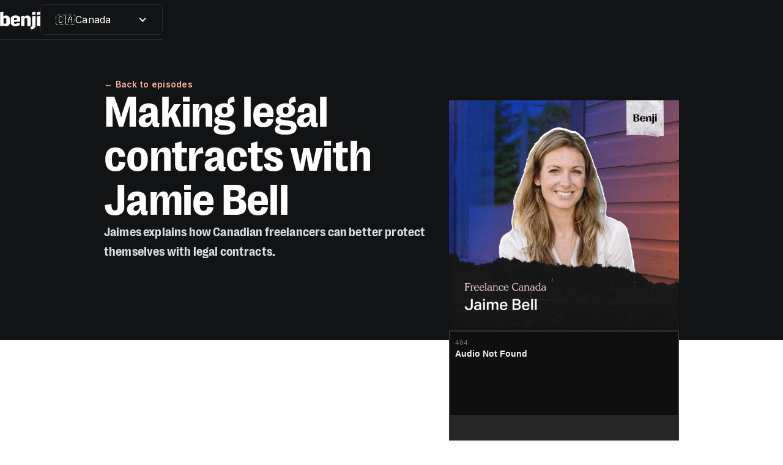

--- FILE ---
content_type: text/html
request_url: https://www.betterwithbenji.com/freelance-canada/making-legal-contracts-with-jamie-bell
body_size: 20856
content:
<!DOCTYPE html><!-- Last Published: Sun Aug 10 2025 22:41:39 GMT+0000 (Coordinated Universal Time) --><html data-wf-domain="www.betterwithbenji.com" data-wf-page="5f21cbd790f7115263601339" data-wf-site="5db6668e19de555745efe34f" lang="en" data-wf-collection="5f21cbd790f711d6ef601337" data-wf-item-slug="making-legal-contracts-with-jamie-bell"><head><meta charset="utf-8"/><title>Making legal contracts with Jamie Bell</title><meta content="Jaimes explains how Canadian freelancers can better protect themselves with legal contracts." name="description"/><meta content="Making legal contracts with Jamie Bell" property="og:title"/><meta content="Jaimes explains how Canadian freelancers can better protect themselves with legal contracts." property="og:description"/><meta content="https://cdn.prod.website-files.com/5f21cbd773219c1dd8e575d2/60470ca59c2eea4a9502dd1a_Freelance%20Canada%20%E2%80%94%20Jaime%20Bell%20OpenGraph.jpg" property="og:image"/><meta content="Making legal contracts with Jamie Bell" property="twitter:title"/><meta content="Jaimes explains how Canadian freelancers can better protect themselves with legal contracts." property="twitter:description"/><meta content="https://cdn.prod.website-files.com/5f21cbd773219c1dd8e575d2/60470ca59c2eea4a9502dd1a_Freelance%20Canada%20%E2%80%94%20Jaime%20Bell%20OpenGraph.jpg" property="twitter:image"/><meta property="og:type" content="website"/><meta content="summary_large_image" name="twitter:card"/><meta content="width=device-width, initial-scale=1" name="viewport"/><meta content="d9OtNSRorUs8UMMv0RZIDU_rZ7AiatZ6rcTgPSbvom8" name="google-site-verification"/><link href="https://cdn.prod.website-files.com/5db6668e19de555745efe34f/css/betterwithbenji.webflow.shared.7dfcb83c4.css" rel="stylesheet" type="text/css"/><link href="https://fonts.googleapis.com" rel="preconnect"/><link href="https://fonts.gstatic.com" rel="preconnect" crossorigin="anonymous"/><script src="https://ajax.googleapis.com/ajax/libs/webfont/1.6.26/webfont.js" type="text/javascript"></script><script type="text/javascript">WebFont.load({  google: {    families: ["Heebo:100,300,regular,500,700","Satisfy:regular","Inter:regular,500,600"]  }});</script><script type="text/javascript">!function(o,c){var n=c.documentElement,t=" w-mod-";n.className+=t+"js",("ontouchstart"in o||o.DocumentTouch&&c instanceof DocumentTouch)&&(n.className+=t+"touch")}(window,document);</script><link href="https://cdn.prod.website-files.com/5db6668e19de555745efe34f/627b33799aa1fc5eeaa2b0e7_Benji_symbol_black_32.png" rel="shortcut icon" type="image/x-icon"/><link href="https://cdn.prod.website-files.com/5db6668e19de555745efe34f/627bf43a7eb072444e0d245d_Benji_symbol_app_icon.png" rel="apple-touch-icon"/><link href="https://www.betterwithbenji.com/freelance-canada/making-legal-contracts-with-jamie-bell" rel="canonical"/><link href="rss.xml" rel="alternate" title="RSS Feed" type="application/rss+xml"/><script src="https://www.google.com/recaptcha/api.js" type="text/javascript"></script><!-- CSS code to improve the font quality -->
<style>
  * {
    -webkit-font-smoothing: antialiased;
    -moz-osx-font-smoothing: grayscale;
    -o-font-smoothing: antialiased;
    ｝
</style>

<script>
    !function(t,e){var o,n,p,r;e.__SV||(window.posthog=e,e._i=[],e.init=function(i,s,a){function g(t,e){var o=e.split(".");2==o.length&&(t=t[o[0]],e=o[1]),t[e]=function(){t.push([e].concat(Array.prototype.slice.call(arguments,0)))}}(p=t.createElement("script")).type="text/javascript",p.crossOrigin="anonymous",p.async=!0,p.src=s.api_host.replace(".i.posthog.com","-assets.i.posthog.com")+"/static/array.js",(r=t.getElementsByTagName("script")[0]).parentNode.insertBefore(p,r);var u=e;for(void 0!==a?u=e[a]=[]:a="posthog",u.people=u.people||[],u.toString=function(t){var e="posthog";return"posthog"!==a&&(e+="."+a),t||(e+=" (stub)"),e},u.people.toString=function(){return u.toString(1)+".people (stub)"},o="init capture register register_once register_for_session unregister unregister_for_session getFeatureFlag getFeatureFlagPayload isFeatureEnabled reloadFeatureFlags updateEarlyAccessFeatureEnrollment getEarlyAccessFeatures on onFeatureFlags onSessionId getSurveys getActiveMatchingSurveys renderSurvey canRenderSurvey getNextSurveyStep identify setPersonProperties group resetGroups setPersonPropertiesForFlags resetPersonPropertiesForFlags setGroupPropertiesForFlags resetGroupPropertiesForFlags reset get_distinct_id getGroups get_session_id get_session_replay_url alias set_config startSessionRecording stopSessionRecording sessionRecordingStarted captureException loadToolbar get_property getSessionProperty createPersonProfile opt_in_capturing opt_out_capturing has_opted_in_capturing has_opted_out_capturing clear_opt_in_out_capturing debug".split(" "),n=0;n<o.length;n++)g(u,o[n]);e._i.push([i,s,a])},e.__SV=1)}(document,window.posthog||[]);
    posthog.init('phc_XihzlEwnCQ0cbmEl9CUgAtIdBOHXKqEG8LYh84S0xKx', {api_host: 'https://bubly.betterwithbenji.com'})
</script>

<!-- Google Tag Manager -->
<script>(function(w,d,s,l,i){w[l]=w[l]||[];w[l].push({'gtm.start':
new Date().getTime(),event:'gtm.js'});var f=d.getElementsByTagName(s)[0],
j=d.createElement(s),dl=l!='dataLayer'?'&l='+l:'';j.async=true;j.src=
'https://www.googletagmanager.com/gtm.js?id='+i+dl;f.parentNode.insertBefore(j,f);
})(window,document,'script','dataLayer','GTM-PBG7CCQ');</script>
<!-- End Google Tag Manager --><link rel=“canonical” href=“https://www.betterwithbenji.com/freelance-canada/making-legal-contracts-with-jamie-bell” /></head><body><div data-animation="default" data-collapse="medium" data-duration="320" data-easing="ease-out-back" data-easing2="ease-out-quad" role="banner" class="nav-bar freelance-canada w-nav"><div class="w-container"><div class="top-navigation"><a href="/en-ca" class="brand w-nav-brand"><img src="https://cdn.prod.website-files.com/5db6668e19de555745efe34f/63195868f262f6496444f8dd_Benji_wordmark_white.svg" loading="lazy" alt="Benji — Tax write-offs for creators"/></a><div data-hover="true" data-delay="128" class="dropdown-menu w-dropdown"><div class="dropdown-menu-toggle dark-mode w-dropdown-toggle"><div class="dropdown-menu-details"><div>🇨🇦</div><div>Canada</div></div><div class="dropdown-menu-icon dark-mode w-icon-dropdown-toggle"></div></div><nav class="dropdown-list dark-mode w-dropdown-list"><a href="/" class="dropdown-list-item dark-mode w-inline-block"><div>🇺🇸</div><div>United States</div></a></nav></div></div></div></div><div class="section bg-ink-500"><div class="container w-container"><div class="content"><div class="_60-40-group"><div class="_60-per"><a href="/freelance-canada" class="text-small bold poppy-lighter">← Back to episodes</a><div class="heading-group"><h1 class="h1 white">Making legal contracts with Jamie Bell</h1><h2 class="subtitle stone-200">Jaimes explains how Canadian freelancers can better protect themselves with legal contracts.</h2></div></div></div></div></div></div><div class="section-overflow"><div class="container w-container"><div class="_60-40-group"><div class="_60-per"><div class="fc-cms-text w-richtext"><p>Jaime Bell is the founder of the Contracts Market where she provides legal contract templates for Canadian entrepreneurs.</p><p>In addition to Contracts Market, Jaime runs her own law firm, Wild Coast Law, where she provides legal services to businesses in British Columbia.</p><p>In this episode, Jaime and Mohammed talk about how Canadian freelancers can better protect themselves with legal contracts.</p><p>Short on time? Skip to the parts you&#x27;re most interested in.</p><p><strong>[01:59]</strong> Getting started as a lawyer</p><p><strong>[04:37]</strong> Launching a legal contract business</p><p><strong>[06:38]</strong> Common legal mistakes freelancers make</p><p><strong>[11:42]</strong> Components of a legal contract</p><p><strong>[15:25]</strong> What to look for when buying a contract template</p><p><strong>[17:54]</strong> What to look for in a contract sent by the client</p><p><strong>[22:26]</strong> How to enforce a contract</p><p><strong>[24:46]</strong> Protecting yourself from a change in scope</p><p><strong>[27:59]</strong> When you don&#x27;t need a contract</p><p><strong>[30:34]</strong> Jaime&#x27;s advice for Canadian freelancers</p><p>If you enjoyed the conversation, check out <a href="/freelance-canada">more episodes</a> of our podcast. You can subscribe to Freelance Canada on <a href="https://podcasts.apple.com/ca/podcast/freelance-canada/id1532678593" target="_blank">Apple Podcasts</a> or listen to it wherever you get your podcast. What follows is a lightly edited transcript of the episode.</p></div></div><div class="_40-perc sticky-sidebar"><img alt="Jaime Bell on the Freelance Canada podcast" src="https://cdn.prod.website-files.com/5f21cbd773219c1dd8e575d2/60470ca0ac608b5d381c3b74_Freelance%20Canada%20%E2%80%94%20Jaime%20Bell%20Small.jpg" class="image podcast"/><div class="podcast-player w-embed w-iframe"><iframe height="200px" width="100%" frameborder="no" scrolling="no" seamless src="https://player.simplecast.com/38a6d543-838a-4c6a-bcb9-e6c07a5f46b9?dark=true"></iframe></div></div></div></div></div><div class="section"><div class="container w-container"><div class="content"><div class="_8-col"><div class="fc-cms-text w-richtext"><p><strong>Mohammed:</strong> Let’s get started. What is it that you do?</p><p><strong>Jaime:</strong> So, my name is Jaime and I’m a lawyer and founder of Contracts Market.</p><p><strong>Mohammed:</strong> And what is [the] Contracts Market?</p><p><strong>Jaime:</strong> Contracts Market is an e-commerce store that provides legal contract templates that are instantly downloadable for Canadian entrepreneurs specifically, entrepreneurs that are in the online space like freelancers that provide web design, graphic design, photographers, copywriters, VAs, that kind of area.</p><p><strong>Mohammed:</strong> And in terms of your law practice, what is it that you do there?</p><p><strong>Jaime:</strong> For my law practice, which is Wild Coast Law, I help entrepreneurs here in my home province of British Columbia navigate the legal side of their businesses. So, that’s, yeah, more individual legal support.</p><p><strong>Mohammed:</strong> And how did you get started with, (a), the law practice but then of course getting Contracts Market started up as well?</p><p><strong>Jaime:</strong> Yeah. So, [I] came out of law school and did the typical law firm stint and that was for about six or seven years and then I went in-house because I always knew in the pit of my stomach that I wasn’t going to be a typical lawyer. Probably ever since I went into law school. I just — looking forward, I couldn’t picture myself working in a big law firm forever. And so I didn’t know what I wanted to do. At some point, I ended up taking nine months off from law and travelling a little bit.</p><p>I was always addicted to business podcasts and entrepreneurial podcasts and self-help and development and tried coaching and all those kinds of things to try and see like if I was set on leaving [the] law. And then after which — now I’m back in it, but it was after a lot of soul searching where I was like, “Is it law? Is it the people that I’m serving in the typical law firms? What is it that has this disconnect?” and I eventually realized it wasn’t so much law but it was the people that I was serving previously.</p><p>So, when I sat down and thought about who I wanted to be serving, who were the people I wanted to be having as my clients because those are my main touch points during the day, I really wanted to get into the entrepreneurial space and be serving all those people that I was listening to in podcasts and hearing about the businesses that they dreamt up and created and I really wanted to support them.</p><p>So, that’s how [the] Contracts Market was born, [it] was having a more affordable way that entrepreneurs and the people that I wanted to connect with could access legal when they were first starting out in their business and then my law firm started because mama gotta eat too. So, I had all the basics of knowing the basics of the law that I needed to help my clients with and I also wanted to have a law practice where I could really get into helping people start their businesses or grow their businesses.</p><p>And so, that’s how I have the two arms. So, one, it’s more individual legal advice, specifically for each client and then Contracts Market was the way that I could provide more affordable legal services for those just starting out or perhaps who just didn’t really need a lawyer.</p><blockquote>I am a proponent of everyone should have access to contracts for their business and they — everyone should feel supported and confident in the business that they’re growing.</blockquote><p><strong>Mohammed:</strong> Right. And I suppose thinking of creative markets, like what was that, I guess, aha moment, if you will, or what were those factors that sort of just came colliding together that we’re like, “Okay, I’m going to start creating contracts for photographers, for copywriters, and I’m going to sell them all online.” Like what drove that decision specifically?</p><p><strong>Jaime:</strong> I am a proponent of everyone should have access to contracts for their business and they — everyone should feel supported and confident in the business that they’re growing. And when I was — specifically, when I was working in law firms, there’s a high barrier to entry. You know, if you’re working with a bigger law firm, the hourly rates start about $350 and then go up from there. So, that was not something that I wanted to continue in my personal law practice or for the Contracts Market at all.</p><p>I wanted there to be an easier barrier to access — or lower the barrier to access legal. So, in my law firm, I have a lower hourly rate and even still with that, because I also have to still make an income, but with that, I was still turning away people who couldn’t afford the individual services and I was doing work that I was doing over and over and over again. I knew that I could create templates and make that accessible on a mass scale and give people the tools that they needed which is a guide on how to customize those contract templates for themselves. </p><p>All the people that were coming to me and perhaps my rates were too expensive were people who were fine to put a couple [of] hours in or even just an hour to customize the template for themselves and then they have something that they feel confident in. So, really, for me, it was being able to still serve the people I want to serve in my law firm but then make it more accessible to everyone.</p><p><strong>Mohammed:</strong> And I suppose with the idea around contracts and making sure you’re legally protected, what would be some examples of common legal mistakes freelancers that you were interacting with or coming across that were making that you’re like, “Okay, this is exactly why you need a contract to protect yourself from going forward”?</p><p><strong>Jaime:</strong> Yeah, that’s a good question. So, a lot of the time, when people have got free templates off the internet or they’ve Googled cut-and-paste contracts or clauses that they’ve seen or that they think they need in their business and the biggest mistake that I see — well, there’s two. One is that it just doesn’t cover what they don’t know about and that’s not a slight on entrepreneurs because they didn’t go to law school for three years and I don’t expect them to have a law degree, but you don’t know what you don’t know.</p><p>I think that’s what keeps entrepreneurs up at night with their contracts they’re sending them out hoping that, if they’ve created them themselves, that they’ve covered everything. So, a lot of the time, they’re just missing key pieces. The other issue or mistake that I see are contracts that are one-sided and often not in favour of the entrepreneur and I think that comes from a really good place in an entrepreneur’s heart is that they’re trying to serve their clients as best that they can.</p><p>They want to show their clients that they will go over and above what is expected of them to perform this job that they’ve been hired to do really, really well, but it comes off that why bother having a contract because it’s so in favour of their client that they might as well not have it. So, those are the two things that I see as mistakes most commonly and so I believe in fair, balanced contracts.</p><p>Yes, you want to show your client that you’re professional and you’re going to deliver on the services that they’re hiring you to complete but you also want to make sure that, in the end, you are protected as well. And then one thing I often see with — and this might be a good takeaway from your audience, is if you’re incorporated, like you’ve gone that extra step of forming a company, make sure that you’re signing your contracts on behalf of the company.</p><p>A lot of the times, I see — it’s so like — it’s just something that is overseen all the time, but they’re signing all their contracts personally because maybe the person on the other side doesn’t know or they just haven’t been told like now that you’re a company, you should be signing on behalf of your company, not personally, because that’s one of the reasons you incorporate is to separate yourself from your company. So, yeah, just a quick little takeaway there.</p><p><strong>Mohammed:</strong> A very important one.</p><p><strong>Jaime:</strong> Very important, yeah.</p><blockquote>If you’re providing website design, perhaps, maybe it’s — it just says, “We’ll provide a website with eight pages or layouts,” but then you have this contract that’s so open-ended to the client, like what does that actually mean?</blockquote><p><strong>Mohammed:</strong> And when you said that freelancers make things one-sided because they’re trying to do right by their clients, what are some examples of that?</p><p><strong>Jaime:</strong> Yeah. So, examples of that might be a cancellation clause where the client has all these options to cancel the contract on [a] certain amount of notice, perhaps, but then what happens if something comes up for you, the freelancer, and you just can’t — you can’t make it on the services that you agreed to? Perhaps you get sick or you — whatever reason, you can’t make it on the services. You should have a way to get out of that contract if you need to and a fair way.</p><p>A lot of times, I see deliverables that are really vague so if you’re providing website design, perhaps, maybe it’s — it just says, “We’ll provide a website with eight pages or layouts,” but then you have this contract that’s so open-ended to the client, like what does that actually mean? Does it mean they get 30 different edits on that? Do they have access to you all the time?</p><p>Like making sure — so, one of the things I talk about with my clients is make sure that, yes, you can promise your clients certain deliverables but make sure they’re really specific because you want to avoid that scope creep situation where their contract is so vague that your client just gets all these different advantages worked into the services you’re providing and you — as these requests come in, your hourly rate or your fee for the services is just — you’re watching it diminish and diminish.</p><p>So, those are the kind of things that just keep an eye out or, yeah, even intellectual property clauses. Maybe you’re just giving them everything but you need to retain some of that intellectual property because you need to use it in a different way for another client down the road or you’ve created a resource and you want to be able to use that resource again in your business and you don’t want to give that away to your client.</p><p><strong>Mohammed:</strong> At times, freelancers won’t get a contract put together. Usually, they would have sent a proposal to the client with a fee structure and the client is like, “Yeah, okay this seems like a good scope of work and I’m okay with your price, send me your invoice,” or just to kind of like get some kind of paper and some kind of agreement going and not exactly a contract.</p><p>And so I’m wondering, is the contract still needed if you have that sort of back and forth and scope sort of defined along with the pricing and all of that? Or, I guess, what is lacking?</p><p><strong>Jaime:</strong> That would be considered a contract, for sure. So, the three things that you need to form a contract are an intention to enter into that contract or that relationship, offer an acceptance on the party offering the services, the client accepting, and then some kind of consideration, which means some value exchange. So, it’s pretty easy in a situation with a freelancer because you have the freelancer offering the services and then the client paying the money.</p><p>So, if you have all those things, even though you don’t have the word “contract” written at the top of your paper, it’s still a contract. But, what you’re missing is, if you’re just sending the deliverables and an invoice setting out your fee structure and how you expect payment, might be all those other clauses that I was referring to at the beginning that entrepreneurs don’t know that they need which is so who owns those deliverables at the end of the contract?</p><p>For instance, for a photographer, maybe the photographer is keeping all the copyright in that and they’re just giving a license to their client to use those photos for their personal use or their branding or their website, et cetera, but they’re not allowed to go and sell those photos to a third party. The photographer wants to keep those copyrights.</p><p>So, those are the kind of clauses that I was mentioning earlier that often when I see just the services and how it’s going to be paid for, you’re missing out on a lot of the other nitty-gritties of the contract that don’t seem like a big deal at the beginning but when your client has questions down the road or is using the work differently than you expected them to, it ends up in a breakdown of communication because you didn’t have that all set in a more robust form.</p><p>That’s why I recommend having and going a little bit further those next steps of setting some of the other requirements. A big one, for instance, is a communication clause. Like I love having a client communication clause in contracts because it sets that expectation that if you send something to your client for delivery and review and you need approval as the freelancer to move forward with the balance of the work, you expect their feedback in 48 hours, perhaps, or maybe seven days on a longer project.</p><p>And that’s setting the tone for the relationship that your client needs to be involved but it also helps manage your workflow and your time because you know that even at the latest time frame when your client is expected to give you back communication, you can then move on to the next step. And then what happens if they don’t? So, perhaps if they don’t give you your feedback, you as the freelancer have the opportunity to delay the services that you provide a little bit longer because now you’re delayed because your client didn’t give you the feedback.</p><p>Or perhaps then if it goes beyond a certain rate, you can charge an additional fee to make up for all that lost, wasted time in between when you’ve lost your workflow. So, those are the kind of things that if you don’t have those clear terms from the get-go, your relationship can sour pretty quickly.</p><blockquote>Don’t get too hung up on having this formal document if you’re just at the stage of your business where it doesn’t make sense, you have no extra money to purchase something or get independent legal advice.</blockquote><p><strong>Mohammed:</strong> And so here I am starting my freelancing and I decide that, “Hey, sure, I’ve had a great chat with this client, the discovery call went great, it looks like we’re gonna go ahead, we’ve talked about [the] scope of work and our pricing and all of that kind of stuff, but just to make sure I am protecting myself and covering all of my bases and sleeping sound at night, I’d like to get myself a contract.”</p><p>Now, typically, most people will just be freelancer contract or photographer contract online and just go to Google search and then there’s a bunch of different results that come in. As freelancers are sort of like going through that path or that discovery stage or looking things up, what should they be looking for when they’re purchasing contracts from an online vendor?</p><p><strong>Jaime:</strong> Yeah. First of all, I just want to say there’s no shame in bootstrapping. I think a lot of people get hung up on like, “Oh, I’ve got to invest a lot in the beginning,” like just even going back to your earlier question, like even if you just sit down and you write out on a notepad like these are what I expect from my client, this is what I expect my client expects from me and set that out and then put all that in an email, that’s a contract if your client accepts it.</p><p>So, don’t get too hung up on having this formal document if you’re just at the stage of your business where it doesn’t make sense, you have no extra money to purchase something or get independent legal advice. But when you’re looking at templates on the internet, just consider your sources. There are a lot of online templates out there that have been made specifically for American entrepreneurs and mostly they’re going to apply but just be really — review them.</p><p>I mean, I’m not an American lawyer but [the] common law system is very similar so a lot of it still applies in Canada, but that is just something to be aware of, that the laws are different in Canada and the US. And then just consider your source. Are you buying templates from someone where you could call them and ask a question? Or is it a faceless company and you’re not really sure who drafted them? Were they lawyer drafted?</p><p>Just make sure that you’re vetting your sources and it’s not drafted from your favourite blogger who doesn’t have a law degree, but if they have a law degree and they’ve practiced, then, by all means, buy from your favourite blogger.</p><p><strong>Mohammed:</strong> And in terms of contracts that are sent by the client, what should freelancers be looking for? Or what specifically might be some things that freelancers should take into account before they sign a contract that a client had sent over?</p><p><strong>Jaime:</strong> Yeah, so that’s a great question. So, I would definitely review it carefully and just make sure that everything’s in line with your business practices and how you typically do business. What are the payment terms? Do you have to submit invoices and wait 60 days? Like some bigger companies, if you start working with larger companies, they have a very set pay structure and so perhaps you submit your invoice and you’re not — they don’t have to pay you for 60 days down the road.</p><p>And then when it comes to negotiating changes to contracts, think of your leverage. I mean, if you’re negotiating with a big company, like Google, for instance, you might not have a lot of leverage but it doesn’t hurt to ask and I think a lot of entrepreneurs, if they see something in a contract they don’t agree with, they feel like they can’t negotiate. And — but if you’re dealing with another entrepreneur, another business that you have a bit more relationship with, then always ask for the changes that you’re wanting.</p><p>It usually shows that you have — you looked at it carefully, that you’re professional. I think a lot of people start sweating and hyperventilating when they feel like they have to ask questions [about] their contracts and just remember that it is a document that is going to govern your relationship while you’re working together so you both want to be on the same page from the start. So, just making sure that, again, it’s not one-sided. You’re not signing your life away.</p><p>Look for clauses in there, especially around [the] intellectual property which is anything that you’re creating as part of the deliverables or the works that you’re providing, who owns that at the end of the day? That’s usually where I see a lot of the disputes coming up. And then a big one, which is such a small clause in the contract that a lot of people overlook but is the governing law clause.</p><p>That is the clause that decides which laws of the world govern the contract and especially when you’re working with international clients, now everybody’s working with everybody everywhere, if it’s your contract, definitely make the laws of your province or if you’re American, your state, govern because it gets really expensive if you’re working with a client in Australia and there’s no governing laws clause in there and then you’re always wondering, “Well, what law is interpreting this contract?”</p><p>Does your client in Australia get to start a lawsuit in Sydney and you get to pay your way to go fight a lawsuit in Sydney? That’s not my idea of a good time when going to Australia when we eventually can again. So, just pay attention to the details. And then if your spidey senses are tingling and you’re getting that feeling in your gut that is saying, “Hmm, there’s something not quite right here,” I recommend — that’s what lawyers are there for and you might think — it might just be an hour of time and you might think that paying a lawyer’s hourly rate is not the best use of your time but I’ve seen that mostly it is.</p><p>And I’m not just saying that because I’m a lawyer but we can — that’s — we spend a lot of time digging through contracts and making them work for our clients and, often, it will just give you that peace of mind or we save you a lot of money down the road when a potential dispute is avoided because you took that extra time, because you got that feeling in your gut that there was something off. So lawyers are there to help you.</p><p>I understand that they can be expensive, for sure, but there is a whole group of — you know, lawyers aren’t what they used to be 30 years ago where the — like we’re more in the entrepreneurial space. A lot of us are moving to flat-fee retainers now just in response to that fear of the hourly rate which is terrifying. I’ve had to hire a lawyer before and I didn’t like paying their hourly rate. So, if you do have to hire a lawyer, I recommend asking if they work on a flat-fee and so that you can budget for that service. I know I do that in my law firm and I found that it’s a great way to make sure that everybody gets what they need.</p><blockquote>The first instance when a client doesn’t get you back the work on time, just send them a friendly reminder, like, “Hi, remember the terms of the contract. I need you to get this back to me ASAP or else this…”</blockquote><p><strong>Mohammed:</strong> Okay, I’ve got my discovery call done, the client and I have agreed on the scope, I’ve sent them over the proposed rates and everything, they’ve signed off on it, then I send them over my contract, everything looks good, they’ve signed it, [the] project is done or there are some issues with the project and now the question is, how do I enforce this contract? Like how can Canadian freelancers enforce a contract that the client signed?</p><p><strong>Jaime:</strong> Yeah. So, I think that a lot of issues can be avoided by having really clear communication and I think — I’ve been reading a lot about this with freelancers and it’s really interesting that you bring this up because someone brought this up the other day and it’s just — keep having those clear communication because it doesn’t do anybody any good by the time that something, like an issue’s come to a head, that you’ve let it go, let it go, let it go, and then your client keeps on doing it and then you finally blow up and turn to a lawyer first.</p><p>I think if you have those — that clear line of communication, like the first instance when a client doesn’t get you back the work on time, just send them a friendly reminder, like, “Hi, remember the terms of the contract. I need you to get this back to me ASAP or else this…” If that doesn’t work or people are going against the contract, I don’t recommend leaving it until it festers, like, at that point, it’s a good idea to hire a lawyer or speak with — there’s a lot of free legal clinics around.</p><p>I know in BC, if you have a contract that’s under $5,000, there’s a free civil tribunal [to] which you can submit your dispute to and it’s all done electronically which is great and then you have to enforce it. So, yeah, unfortunately, at the enforcement point, if it’s a high enough number that it’s worth your time, then — and you need to proceed with a claim against them, then I recommend hiring a lawyer at that point. But I do believe that if open communication is followed, a lot of the time, disputes can be avoided, but not all the time. So, that’s why lawyers are there. Yeah.</p><p><strong>Mohammed:</strong> And with regards to working with a client, things are going well, and it’s like, “Oh, actually, we want you to also do <em>x</em>, <em>y</em>, <em>z</em>,” so, this change in the scope, should I go get a new contract and get them to sign all the other stuff? How should freelancers manage that increase or decrease in scope?</p><p><strong>Jaime:</strong> Yeah. So, this happens all the time and usually, I see it as an increase in scope because a freelancer is doing such a great job that the client needs more or didn’t realize how much they needed. So, in all the contracts that are either on the Contracts Market or that I draft, I always put an additional services clause in there and there [are] two reasons for that. The first is that it lists all the additional services that you provide, which is basically marketing to a client that’s already decided to hire you because maybe they don’t even know that you provided social media management as their website designer.</p><p>So, they’re likely to turn to you and hire you first so that’s the reason why I love an additional services clause. Make your contract work for you. And then, the second reason is because the additional services says, “These are all the things that I can provide that you didn’t buy and that you didn’t hire me for, and if you want to hire me, this is my hourly rate or maybe we’ll agree on a different rate,” but it sets out clearly in your contract that these are the things over and above what you’ve been hired to do that you’re going to charge them more for it and there’s the opportunity to come back and talk to the freelancer to hire them for more.</p><p>In the event where they want to, I definitely recommend doing an amendment to the contract which is the formal recent way of doing it which is just saying, “We signed this agreement on <em>x</em> date. Client has decided they’re going to hire me for this and this is the additional fee scope,” or, more informally, which I see a lot, which is still enforceable, it just can get lost in the wash a little bit is an email confirmation saying, “In accordance with the contract, in addition to that, you’ve asked for these additional services and we’re happy to provide it for you at our hourly rate which we’ll track and invoice to you on the next date,” or whatever that is.</p><p>But definitely, this is when we’re coming back to your question about conflict. These are the things that people forget that they agreed to like, “Oh, yeah, I need these things but I forgot that I asked for it,” or a big one is that, like for wedding photographers or if you’re doing events and the couple wants the photographer to stay for an extra couple hours at the end and it’s a great idea to say, “These are the number of hours I’m shooting and if you want additional hours, then, and those are requested on the wedding day, this is my hourly rate.”</p><p>So, you then invoice them with those additional hours which they’ve already agreed to in the contract. So, yeah, definitely, the best way to do it is an amendment to the contract and the second-best way is an email showing that everybody’s agreed. And that goes for the decrease as well.</p><blockquote>Any time there’s an exchange of value, I recommend having a contract, going back to the idea that a contract can be a simple email setting out the expectations that both people have.</blockquote><p><strong>Mohammed:</strong> And we’ve talked quite a bit about the reasons why people should get a contract, what they should be looking for, amending it, all of that. When does it not make sense to have a contract, if there is even a time when it doesn’t?</p><p><strong>Jaime:</strong> When you don’t need a contract?</p><p><strong>Mohammed:</strong> Yeah.</p><p><strong>Jaime:</strong> I mean, that’s a judgment call. I, as a lawyer, don’t want to sit here and say there’s never a time that you should never contract, but like use your common sense. I mean, if there’s nothing at risk, if you don’t see — if you wouldn’t pursue them if they didn’t pay you for something — I mean, any time there’s an exchange, I feel like this is a trick question, but if at any time there’s an exchange of value, I recommend having a contract, going back to the idea that a contract can be a simple email setting out the expectations that both people have.</p><p>I see this a lot happen with people who collaborate, for instance, in the online space where they say, “You know, let’s do a workshop together,” “Yeah, yeah, let’s do a workshop,” and then it’s the night before and one party has done all their slide deck, they’ve presented materials, they’ve been posting it all over their social media and the other person’s done nothing and there is no agreement there, even in writing, to say like who’s responsible for what? What are the deadlines? What’s the value exchange?</p><p>Maybe it’s not a money exchange but perhaps it’s like, “Hey, I’ll post your information on my socials three times leading up to the event,” “I’ll post your information on my socials three times leading up to the event.” So, even in a situation like that where you’re not thinking, “Oh, there’s no money, I’m not being hired,” just think there’s still your time and your resources being spent on these things. That’s a value exchange.</p><p>So, perhaps not a formal contract and often these things go at the speed of light, but just make sure that you each are clear on the terms of why you’re working together or you’re teaming up to do something and what happens if it doesn’t.</p><p><strong>Mohammed:</strong> Right.</p><p><strong>Jaime:</strong> I think it’s just coming back to having really clear communication, setting out what each party expects so that you’re not souring that relationship at the end of the day. That’s a really good example of a relationship gone sideways and whether that’s salvageable at the end. I mean, you’re probably not going to sue them over it but it’s just more of like saving your relationship. Yeah, exactly. But I mean, webinars are big business sometimes.</p><p><strong>Mohammed:</strong> Well, Jaime, I think there’s a lot that we’ve covered here. I really appreciate you taking this time to walk us through all of this and share your insights and expertise. It’s been great. I’d love to know what last advice you have for Canadian freelancers, whether it’s from a legal standpoint or just general business advice?</p><p><strong>Jaime:</strong> Yeah, always register your business name. Always look — I think freelancers forget about that lovely thing called insurance which might be even unsexier than law stuff but insurance is there and a lot of freelancers don’t tap into that and it’s a good way to protect yourself. And then, at the end of the day, contracts and all of this stuff is just really about having clear, clear communication with the other parties. And I do find that if you spend a little bit of time learning about the legal side of your business, entrepreneurs feel so much more confident and protected in their business. </p><p><strong>Mohammed:</strong> Love it.</p><p><strong>Jaime:</strong> Yeah, I’ll leave you with that.</p><p><strong>Mohammed:</strong> Awesome. Well, thank you so much, Jaime. I’d love to know where people can find out more about you and your work online.</p><p><strong>Jaime:</strong> Yeah, sure. So, my contract template business is at <a href="https://www.thecontractsmarket.com/">thecontractsmarket.com</a> and I’m on Instagram, mostly at the <a href="https://www.instagram.com/contractsmarket/">@contractsmarket</a>, and my law firm, you can find me at <a href="https://www.instagram.com/wildcoastlaw/">@wildcoastlaw</a> in British Columbia.</p><p><strong>Mohammed:</strong> Amazing, amazing. Well, thank you so much for this opportunity to learn from you, Jaime.</p><p><strong>Jaime:</strong> Yeah, my pleasure. Thanks so much!</p></div></div></div></div></div><div class="section ink"><div class="container w-container"><div class="content"><div class="heading-group center"><h2 class="h2 white">Keep listening</h2><p class="subheading stone-200">Why limit yourself to just one episode when you can indulge in a few more?</p></div><div class="w-dyn-list"><div role="list" class="episode-group w-dyn-items"><div data-w-id="05bfb3f9-b945-5cb4-53f6-9f9735d004df" style="-webkit-transform:translate3d(0, 48px, 0) scale3d(1, 1, 1) rotateX(0) rotateY(0) rotateZ(0) skew(0, 0);-moz-transform:translate3d(0, 48px, 0) scale3d(1, 1, 1) rotateX(0) rotateY(0) rotateZ(0) skew(0, 0);-ms-transform:translate3d(0, 48px, 0) scale3d(1, 1, 1) rotateX(0) rotateY(0) rotateZ(0) skew(0, 0);transform:translate3d(0, 48px, 0) scale3d(1, 1, 1) rotateX(0) rotateY(0) rotateZ(0) skew(0, 0);opacity:0" role="listitem" class="episode-list w-dyn-item"><a href="/freelance-canada/building-a-community-with-omar-mouallem" class="w-inline-block"><img alt="Building a community with Omar Mouallem" src="https://cdn.prod.website-files.com/5f21cbd773219c1dd8e575d2/6062b948182b5209862b4e10_Freelance%20Canada%20%E2%80%94%20Omar%20Mouallem%20Small.jpg" sizes="(max-width: 767px) 100vw, (max-width: 991px) 728px, 940px" srcset="https://cdn.prod.website-files.com/5f21cbd773219c1dd8e575d2/6062b948182b5209862b4e10_Freelance%20Canada%20%E2%80%94%20Omar%20Mouallem%20Small-p-500.jpeg 500w, https://cdn.prod.website-files.com/5f21cbd773219c1dd8e575d2/6062b948182b5209862b4e10_Freelance%20Canada%20%E2%80%94%20Omar%20Mouallem%20Small.jpg 1024w"/></a><div class="heading-group"><div class="text-small bold poppy-lighter">Marketing</div><a href="/freelance-canada/building-a-community-with-omar-mouallem" class="h4 white">Building a community with Omar Mouallem</a><p class="text-small stone-400">Omar shares how Canadian freelancers can build communities as a way to support their peers and create a sustainable business.</p></div></div><div data-w-id="05bfb3f9-b945-5cb4-53f6-9f9735d004df" style="-webkit-transform:translate3d(0, 48px, 0) scale3d(1, 1, 1) rotateX(0) rotateY(0) rotateZ(0) skew(0, 0);-moz-transform:translate3d(0, 48px, 0) scale3d(1, 1, 1) rotateX(0) rotateY(0) rotateZ(0) skew(0, 0);-ms-transform:translate3d(0, 48px, 0) scale3d(1, 1, 1) rotateX(0) rotateY(0) rotateZ(0) skew(0, 0);transform:translate3d(0, 48px, 0) scale3d(1, 1, 1) rotateX(0) rotateY(0) rotateZ(0) skew(0, 0);opacity:0" role="listitem" class="episode-list w-dyn-item"><a href="/freelance-canada/launching-self-liquidating-offers-with-eman-zabi" class="w-inline-block"><img alt="Launching self-liquidating offers with Eman Zabi" src="https://cdn.prod.website-files.com/5f21cbd773219c1dd8e575d2/60595b2caa0e67d95768cacf_Freelance%20Canada%20%E2%80%94%20Eman%20Zabi%20Small.jpg" sizes="(max-width: 767px) 100vw, (max-width: 991px) 728px, 940px" srcset="https://cdn.prod.website-files.com/5f21cbd773219c1dd8e575d2/60595b2caa0e67d95768cacf_Freelance%20Canada%20%E2%80%94%20Eman%20Zabi%20Small-p-500.jpeg 500w, https://cdn.prod.website-files.com/5f21cbd773219c1dd8e575d2/60595b2caa0e67d95768cacf_Freelance%20Canada%20%E2%80%94%20Eman%20Zabi%20Small.jpg 1024w"/></a><div class="heading-group"><div class="text-small bold poppy-lighter">Sales</div><a href="/freelance-canada/launching-self-liquidating-offers-with-eman-zabi" class="h4 white">Launching self-liquidating offers with Eman Zabi</a><p class="text-small stone-400">Eman explains how Canadian freelancers can launch self-liquidating offers to generate more leads for their business.</p></div></div><div data-w-id="05bfb3f9-b945-5cb4-53f6-9f9735d004df" style="-webkit-transform:translate3d(0, 48px, 0) scale3d(1, 1, 1) rotateX(0) rotateY(0) rotateZ(0) skew(0, 0);-moz-transform:translate3d(0, 48px, 0) scale3d(1, 1, 1) rotateX(0) rotateY(0) rotateZ(0) skew(0, 0);-ms-transform:translate3d(0, 48px, 0) scale3d(1, 1, 1) rotateX(0) rotateY(0) rotateZ(0) skew(0, 0);transform:translate3d(0, 48px, 0) scale3d(1, 1, 1) rotateX(0) rotateY(0) rotateZ(0) skew(0, 0);opacity:0" role="listitem" class="episode-list w-dyn-item"><a href="/freelance-canada/creating-video-content-with-nia-lee" class="w-inline-block"><img alt="Creating video content with Nia Lee" src="https://cdn.prod.website-files.com/5f21cbd773219c1dd8e575d2/604bd94abbe7e7784377722d_Freelance%20Canada%20%E2%80%94%20Nia%20Lee%20Small.jpg" sizes="(max-width: 767px) 100vw, (max-width: 991px) 728px, 940px" srcset="https://cdn.prod.website-files.com/5f21cbd773219c1dd8e575d2/604bd94abbe7e7784377722d_Freelance%20Canada%20%E2%80%94%20Nia%20Lee%20Small-p-500.jpeg 500w, https://cdn.prod.website-files.com/5f21cbd773219c1dd8e575d2/604bd94abbe7e7784377722d_Freelance%20Canada%20%E2%80%94%20Nia%20Lee%20Small-p-800.jpeg 800w, https://cdn.prod.website-files.com/5f21cbd773219c1dd8e575d2/604bd94abbe7e7784377722d_Freelance%20Canada%20%E2%80%94%20Nia%20Lee%20Small.jpg 1024w"/></a><div class="heading-group"><div class="text-small bold poppy-lighter">Marketing</div><a href="/freelance-canada/creating-video-content-with-nia-lee" class="h4 white">Creating video content with Nia Lee</a><p class="text-small stone-400">Nia shares how Canadian freelancers can grow their business through video content.</p></div></div></div></div></div></div></div><div class="section bg-white"><div class="container w-container"><div class="content"><div class="footer"><a href="https://www.betterwithbenji.com/en-ca" class="brand w-nav-brand"><img src="https://cdn.prod.website-files.com/5db6668e19de555745efe34f/63180b51da5f4667e5ede385_Benji_wordmark_black.svg" loading="lazy" width="Auto" height="48" alt="Benji — Tax write-offs for creators"/></a><div data-hover="true" data-delay="128" class="dropdown-menu w-dropdown"><div class="dropdown-menu-toggle w-dropdown-toggle"><div class="dropdown-menu-details"><div>🇨🇦</div><div>Canada</div></div><div class="dropdown-menu-icon w-icon-dropdown-toggle"></div></div><nav class="dropdown-list w-dropdown-list"><a href="/" class="dropdown-list-item w-inline-block"><div>🇺🇸</div><div>United States</div></a></nav></div></div><div class="footer"><div><h4 class="h4">Making it easier and more affordable for entrepreneurs to manage their finances<br/></h4></div><div class="footer-list"><div class="body bold ink-500">Tax Guides</div><div class="w-dyn-list"><div role="list" class="footer-list w-dyn-items"><div role="listitem" class="w-dyn-item"><a href="/en-ca/tax-deductions/blogger" class="text-small">Tax write-offs for bloggers</a></div><div role="listitem" class="w-dyn-item"><a href="/en-ca/tax-deductions/freelance-consultant" class="text-small">Tax write-offs for consultants</a></div><div role="listitem" class="w-dyn-item"><a href="/en-ca/tax-deductions/content-creator" class="text-small">Tax write-offs for creators</a></div><div role="listitem" class="w-dyn-item"><a href="/en-ca/tax-deductions/freelance-designer" class="text-small">Tax write-offs for designers</a></div><div role="listitem" class="w-dyn-item"><a href="/en-ca/tax-deductions/freelance-software-developer" class="text-small">Tax write-offs for developers</a></div><div role="listitem" class="w-dyn-item"><a href="/en-ca/tax-deductions/adult-entertainer" class="text-small">Tax write-offs for entertainers</a></div><div role="listitem" class="w-dyn-item"><a href="/en-ca/tax-deductions/freelance-photographer" class="text-small">Tax write-offs for photographers</a></div><div role="listitem" class="w-dyn-item"><a href="/en-ca/tax-deductions/streamer" class="text-small">Tax write-offs for streamers</a></div><div role="listitem" class="w-dyn-item"><a href="/en-ca/tax-deductions/freelance-writer" class="text-small">Tax write-offs for writers</a></div><div role="listitem" class="w-dyn-item"><a href="/en-ca/tax-deductions/youtuber" class="text-small">Tax write-offs for youtubers</a></div></div></div></div><div class="footer-list"><div class="body bold ink-500">Free Resources</div><a href="/learn/how-to-get-your-business-ready-for-tax-time" class="text-small">How to get your business ready for tax time</a><a href="/guides/how-to-file-your-taxes-as-a-canadian-freelancer" class="text-small">How to file self-employed taxes in Canada</a><a href="/en-ca/important-dates-for-self-employed-individuals" class="text-small">Important CRA dates for self-employed individuals</a><a href="/en-ca/resources/free-business-expense-tracking-spreadsheet" class="text-small">Free business expense tracking spreadsheet</a><a href="/en-ca/resources/free-monthly-cash-flow-spreadsheet" class="text-small">Free monthly cash flow spreadsheet</a><a href="/professional-services" class="text-small">Professional services providers in Canada</a><a href="/freelance-canada" class="text-small">Freelance Canada podcast</a></div></div><div class="footer"><div class="footer-social-group"><a href="https://www.instagram.com/betterwithbenji/" target="_blank" class="footer-social w-inline-block"><img src="https://cdn.prod.website-files.com/5db6668e19de555745efe34f/631956506c05071fa94b295d_instagram-logo-white.svg" loading="lazy" alt="Follow Benji on Instagram" class="footer-social-icon"/></a><a href="https://twitter.com/betterwithbenji" target="_blank" class="footer-social w-inline-block"><img src="https://cdn.prod.website-files.com/5db6668e19de555745efe34f/6319562f4a6ae797c81e1519_twitter-logo-white.svg" loading="lazy" alt="Follow Benji on Twitter" class="footer-social-icon"/></a><a href="https://www.linkedin.com/company/betterwithbenji/" target="_blank" class="footer-social w-inline-block"><img src="https://cdn.prod.website-files.com/5db6668e19de555745efe34f/63195633f262f672cd44e3e7_linkedin-logo-white.svg" loading="lazy" alt="Follow Benji on LinkedIn" class="footer-social-icon"/></a></div></div><div class="footer-heel"><div class="text-small ink-100">© 2019–2025 Benji Technologies Inc. All rights reserved.</div><ul role="list" class="footer-disclaimer-list w-list-unstyled"><li><a href="/contact-us" class="text-small ink-100">Contact Us</a></li><li><a href="/legal/terms" class="text-small ink-100">Terms of Use</a></li><li class="footer-disclaimer-list-item"><a href="/legal/privacy" class="text-small ink-100">Privacy Policy</a></li></ul></div><div class="footer-heel"><div class="text-smaller ink-100">Benji Technologies, Inc. is not a law or financial firm. We do not provide legal or financial services or advice. We provide self-help tools for your convenience.</div></div></div></div></div><div class="modal hide-me"><div class="modal-content"><a data-w-id="b35adfa2-cd2d-40fa-a4e3-2cd9e2aaeb63" href="#" class="modal-close w-inline-block"><img src="https://cdn.prod.website-files.com/5db6668e19de555745efe34f/5f28f73161f5b4424c042299_close-black.svg" width="24" alt="Close"/></a><h3 class="text heading-small">Grow your freelance business</h3><p class="text body">Each week, you&#x27;ll be the first to listen to every new episode of Freelance Canada. Plus, you&#x27;ll get access to detailed notes, actionable tips, and book recommendations about the topic discussed in the episode.<br/></p><div class="w-form"><form id="Freelance-Canada-Form" name="wf-form-Freelance-Canada" data-name="Freelance Canada" action="https://betterwithbenji.us3.list-manage.com/subscribe/post?u=d333bf886d9cab141bb7b397a&amp;amp;id=2d20ae1491" method="post" data-wf-page-id="5f21cbd790f7115263601339" data-wf-element-id="b35adfa2-cd2d-40fa-a4e3-2cd9e2aaeb6b" data-turnstile-sitekey="0x4AAAAAAAQTptj2So4dx43e"><label for="FNAME-3" class="text label">First name</label><input class="input-field w-input" maxlength="256" name="FNAME" data-name="FNAME" placeholder="" type="text" id="FNAME" required=""/><label for="LNAME-3" class="text label">Last name</label><input class="w-input" maxlength="256" name="LNAME" data-name="LNAME" placeholder="" type="text" id="LNAME" required=""/><label for="EMAIL-3" class="text label">Email address</label><input class="space-bottom w-input" maxlength="256" name="EMAIL" data-name="EMAIL" placeholder="" type="email" id="EMAIL" required=""/><label class="w-checkbox hide"><input type="checkbox" id="group[26669][4]" name="group[26669][4]" data-name="group[26669][4]" class="w-checkbox-input" checked=""/><span for="group[26669][4]" class="w-form-label">Checkbox</span></label><input type="submit" data-wait="Please wait..." class="button contained w-button" value="Submit"/></form><div class="day w-form-done"><div class="text">Thank you! You&#x27;re now subscribed to Freelance Canada.</div></div><div class="w-form-fail"><div class="text">Oops! Something went wrong while submitting the form.</div></div></div></div></div><script src="https://d3e54v103j8qbb.cloudfront.net/js/jquery-3.5.1.min.dc5e7f18c8.js?site=5db6668e19de555745efe34f" type="text/javascript" integrity="sha256-9/aliU8dGd2tb6OSsuzixeV4y/faTqgFtohetphbbj0=" crossorigin="anonymous"></script><script src="https://cdn.prod.website-files.com/5db6668e19de555745efe34f/js/webflow.schunk.36b8fb49256177c8.js" type="text/javascript"></script><script src="https://cdn.prod.website-files.com/5db6668e19de555745efe34f/js/webflow.40b17ce6.536e7497151bce54.js" type="text/javascript"></script><script>
// Regular expression to ensure full name:
// - At least two words (e.g., "John Smith")
// - Each word must be at least 2 characters
// - Allows spaces, hyphens, apostrophes between words
const namePattern = /^[A-Za-z]{2,}([ '-][A-Za-z]{2,})+$/;

// Custom message if name format is invalid
const nameAlert = 'Please enter your full name (first and last).';

// Run validation when user clicks the submit button
$('input[type=submit]').click(function () {
  // Look for common "full name" fields
  $('input[name="name"], input[placeholder*="Full Name"], input[placeholder*="Name"]').each(function () {
    const fullName = $(this).val().trim(); // Get entered name and remove extra spaces

    // Test the name against the pattern
    if (namePattern.test(fullName)) {
      this.setCustomValidity(''); // Name is valid
    } else {
      this.setCustomValidity(nameAlert); // Show error message
    }
  });
});

// Clear the validation error when the user edits the name field
$('input[name="name"], input[placeholder*="Full Name"], input[placeholder*="Name"]').on('input', function () {
  this.setCustomValidity('');
});
</script>

<!-- Block invalid emails -->
<script>
  // EMAIL DOMAINS TO BLOCK
  var emailList = /^([\w\.\+]+@(?!givmail.com)(?!mail.ru)(?!list.ru)(?!getnada.com)(?!dropjar.com)(?!robot-mail.com)(?!abyssmail.com)(?!getairmail.com)(?!inboxbear.com)(?!tafmail.com)(?!vomoto.com)(?!mailto.plus)(?!fexpost.com)(?!fexbox.org)(?!mailbox.in.ua)(?!rover.info)(?!inpwa.com)(?!intopwa.com)(?!tofeat.com)(?!chitthi.in)(?!web.de)(?!yandex.ru)(?!ymail.com)(?!libero.it)(?!teleg.eu)(?!ema-sofia.eu)(?!tempmailo.com)(?!lyricspad.net)(?!decabg.eu)(?!brand-app.biz)(?!lyft.live)(?!mailinator.com)(?!iucake.com)(?!plancetose.com)(?!drowblock.com)(?!temp-mail.io)(?!waterisgone.com)(?!klovenode.com)(?!dishcatfish.com)(?!coooooool.com)(?!happy2023year.com)(?!coffeetimer24.com)(?!paperpapyrus.com)(?!superblohey.com)(?!gixenmixen.com)(?!mail4you.biz)(?!dont-reply.me)(?!do-not-respond.me)([\w\.\+]+\.)+[\w-]{2,7})?$/

  // Alert message to be shown
  var emailAlert = 'Sorry! Temporary emails aren’t allowed.'

  // Validation
  $('input[type=submit]').click(function() {
    $("input[type=email]").each(function() {
      var email = $(this).val().toLowerCase();
      if (emailList.test(email)) {
        this.setCustomValidity('');
      } else {
        this.setCustomValidity(emailAlert);
      }
    })
  });

  // Prevents alert from appearing with each keypress
  $('input[type=email]').on('input', function() {
    this.setCustomValidity('');
  });
</script>

<!-- Block bots with a honeypot field -->
<script>
  $('form').submit(function() {
    if ($('input[name=honeypot]').val() !== '') {
      alert('Sorry! Bots aren\'t allowed.');
      return false;
    }
  });
</script>

<!-- Google Tag Manager (noscript) -->
<noscript><iframe src="https://www.googletagmanager.com/ns.html?id=GTM-PBG7CCQ"
height="0" width="0" style="display:none;visibility:hidden"></iframe></noscript>
<!-- End Google Tag Manager (noscript) -->    <script type="application/ld+json">
    {
      "@context": "https://schema.org",
      "@type": "NewsArticle",
      "mainEntityOfPage": {
        "@type": "WebPage",
        "@id": "https://www.betterwithbenji.com/freelance-canada/making-legal-contracts-with-jamie-bell"
      },
      "headline": "Making legal contracts with Jamie Bell",
      "description": "Jaimes explains how Canadian freelancers can better protect themselves with legal contracts.",
      "image": "https://cdn.prod.website-files.com/5f21cbd773219c1dd8e575d2/60470ca0ac608b5d381c3b74_Freelance%20Canada%20%E2%80%94%20Jaime%20Bell%20Small.jpg",
      "datePublished": "Mar 12, 2021",
      "dateModified": "Mar 09, 2021",
      "author": {
        "@type": "Person",
        "name": "Mohammed Asaduallah"
      },
       "publisher": {
        "@type": "Organization",
        "name": "Benji",
        "logo": {
          "@type": "ImageObject",
          "url": "https://cdn.prod.website-files.com/5db6668e19de555745efe34f/63180b51da5f4667e5ede385_Benji_wordmark_black.svg"
        }
      }
    }
    </script>
    <script type="application/ld+json">
    {
      "@context": "https://schema.org",
      "@type": "BreadcrumbList",
      "itemListElement": [{
        "@type": "ListItem",
        "position": 1,
        "name": "Freelance Canada Podcast",
        "item": "https://www.betterwithbenji.com/freelance-canada/"
      },{
        "@type": "ListItem",
        "position": 2,
        "name": "Making legal contracts with Jamie Bell",
        "item": "https://www.betterwithbenji.com/freelance-canada/making-legal-contracts-with-jamie-bell"
      }]
    }
    </script></body></html>

--- FILE ---
content_type: text/css
request_url: https://cdn.prod.website-files.com/5db6668e19de555745efe34f/css/betterwithbenji.webflow.shared.7dfcb83c4.css
body_size: 22076
content:
html {
  -webkit-text-size-adjust: 100%;
  -ms-text-size-adjust: 100%;
  font-family: sans-serif;
}

body {
  margin: 0;
}

article, aside, details, figcaption, figure, footer, header, hgroup, main, menu, nav, section, summary {
  display: block;
}

audio, canvas, progress, video {
  vertical-align: baseline;
  display: inline-block;
}

audio:not([controls]) {
  height: 0;
  display: none;
}

[hidden], template {
  display: none;
}

a {
  background-color: #0000;
}

a:active, a:hover {
  outline: 0;
}

abbr[title] {
  border-bottom: 1px dotted;
}

b, strong {
  font-weight: bold;
}

dfn {
  font-style: italic;
}

h1 {
  margin: .67em 0;
  font-size: 2em;
}

mark {
  color: #000;
  background: #ff0;
}

small {
  font-size: 80%;
}

sub, sup {
  vertical-align: baseline;
  font-size: 75%;
  line-height: 0;
  position: relative;
}

sup {
  top: -.5em;
}

sub {
  bottom: -.25em;
}

img {
  border: 0;
}

svg:not(:root) {
  overflow: hidden;
}

hr {
  box-sizing: content-box;
  height: 0;
}

pre {
  overflow: auto;
}

code, kbd, pre, samp {
  font-family: monospace;
  font-size: 1em;
}

button, input, optgroup, select, textarea {
  color: inherit;
  font: inherit;
  margin: 0;
}

button {
  overflow: visible;
}

button, select {
  text-transform: none;
}

button, html input[type="button"], input[type="reset"] {
  -webkit-appearance: button;
  cursor: pointer;
}

button[disabled], html input[disabled] {
  cursor: default;
}

button::-moz-focus-inner, input::-moz-focus-inner {
  border: 0;
  padding: 0;
}

input {
  line-height: normal;
}

input[type="checkbox"], input[type="radio"] {
  box-sizing: border-box;
  padding: 0;
}

input[type="number"]::-webkit-inner-spin-button, input[type="number"]::-webkit-outer-spin-button {
  height: auto;
}

input[type="search"] {
  -webkit-appearance: none;
}

input[type="search"]::-webkit-search-cancel-button, input[type="search"]::-webkit-search-decoration {
  -webkit-appearance: none;
}

legend {
  border: 0;
  padding: 0;
}

textarea {
  overflow: auto;
}

optgroup {
  font-weight: bold;
}

table {
  border-collapse: collapse;
  border-spacing: 0;
}

td, th {
  padding: 0;
}

@font-face {
  font-family: webflow-icons;
  src: url("[data-uri]") format("truetype");
  font-weight: normal;
  font-style: normal;
}

[class^="w-icon-"], [class*=" w-icon-"] {
  speak: none;
  font-variant: normal;
  text-transform: none;
  -webkit-font-smoothing: antialiased;
  -moz-osx-font-smoothing: grayscale;
  font-style: normal;
  font-weight: normal;
  line-height: 1;
  font-family: webflow-icons !important;
}

.w-icon-slider-right:before {
  content: "";
}

.w-icon-slider-left:before {
  content: "";
}

.w-icon-nav-menu:before {
  content: "";
}

.w-icon-arrow-down:before, .w-icon-dropdown-toggle:before {
  content: "";
}

.w-icon-file-upload-remove:before {
  content: "";
}

.w-icon-file-upload-icon:before {
  content: "";
}

* {
  box-sizing: border-box;
}

html {
  height: 100%;
}

body {
  color: #333;
  background-color: #fff;
  min-height: 100%;
  margin: 0;
  font-family: Arial, sans-serif;
  font-size: 14px;
  line-height: 20px;
}

img {
  vertical-align: middle;
  max-width: 100%;
  display: inline-block;
}

html.w-mod-touch * {
  background-attachment: scroll !important;
}

.w-block {
  display: block;
}

.w-inline-block {
  max-width: 100%;
  display: inline-block;
}

.w-clearfix:before, .w-clearfix:after {
  content: " ";
  grid-area: 1 / 1 / 2 / 2;
  display: table;
}

.w-clearfix:after {
  clear: both;
}

.w-hidden {
  display: none;
}

.w-button {
  color: #fff;
  line-height: inherit;
  cursor: pointer;
  background-color: #3898ec;
  border: 0;
  border-radius: 0;
  padding: 9px 15px;
  text-decoration: none;
  display: inline-block;
}

input.w-button {
  -webkit-appearance: button;
}

html[data-w-dynpage] [data-w-cloak] {
  color: #0000 !important;
}

.w-code-block {
  margin: unset;
}

pre.w-code-block code {
  all: inherit;
}

.w-optimization {
  display: contents;
}

.w-webflow-badge, .w-webflow-badge > img {
  box-sizing: unset;
  width: unset;
  height: unset;
  max-height: unset;
  max-width: unset;
  min-height: unset;
  min-width: unset;
  margin: unset;
  padding: unset;
  float: unset;
  clear: unset;
  border: unset;
  border-radius: unset;
  background: unset;
  background-image: unset;
  background-position: unset;
  background-size: unset;
  background-repeat: unset;
  background-origin: unset;
  background-clip: unset;
  background-attachment: unset;
  background-color: unset;
  box-shadow: unset;
  transform: unset;
  direction: unset;
  font-family: unset;
  font-weight: unset;
  color: unset;
  font-size: unset;
  line-height: unset;
  font-style: unset;
  font-variant: unset;
  text-align: unset;
  letter-spacing: unset;
  -webkit-text-decoration: unset;
  text-decoration: unset;
  text-indent: unset;
  text-transform: unset;
  list-style-type: unset;
  text-shadow: unset;
  vertical-align: unset;
  cursor: unset;
  white-space: unset;
  word-break: unset;
  word-spacing: unset;
  word-wrap: unset;
  transition: unset;
}

.w-webflow-badge {
  white-space: nowrap;
  cursor: pointer;
  box-shadow: 0 0 0 1px #0000001a, 0 1px 3px #0000001a;
  visibility: visible !important;
  opacity: 1 !important;
  z-index: 2147483647 !important;
  color: #aaadb0 !important;
  overflow: unset !important;
  background-color: #fff !important;
  border-radius: 3px !important;
  width: auto !important;
  height: auto !important;
  margin: 0 !important;
  padding: 6px !important;
  font-size: 12px !important;
  line-height: 14px !important;
  text-decoration: none !important;
  display: inline-block !important;
  position: fixed !important;
  inset: auto 12px 12px auto !important;
  transform: none !important;
}

.w-webflow-badge > img {
  position: unset;
  visibility: unset !important;
  opacity: 1 !important;
  vertical-align: middle !important;
  display: inline-block !important;
}

h1, h2, h3, h4, h5, h6 {
  margin-bottom: 10px;
  font-weight: bold;
}

h1 {
  margin-top: 20px;
  font-size: 38px;
  line-height: 44px;
}

h2 {
  margin-top: 20px;
  font-size: 32px;
  line-height: 36px;
}

h3 {
  margin-top: 20px;
  font-size: 24px;
  line-height: 30px;
}

h4 {
  margin-top: 10px;
  font-size: 18px;
  line-height: 24px;
}

h5 {
  margin-top: 10px;
  font-size: 14px;
  line-height: 20px;
}

h6 {
  margin-top: 10px;
  font-size: 12px;
  line-height: 18px;
}

p {
  margin-top: 0;
  margin-bottom: 10px;
}

blockquote {
  border-left: 5px solid #e2e2e2;
  margin: 0 0 10px;
  padding: 10px 20px;
  font-size: 18px;
  line-height: 22px;
}

figure {
  margin: 0 0 10px;
}

figcaption {
  text-align: center;
  margin-top: 5px;
}

ul, ol {
  margin-top: 0;
  margin-bottom: 10px;
  padding-left: 40px;
}

.w-list-unstyled {
  padding-left: 0;
  list-style: none;
}

.w-embed:before, .w-embed:after {
  content: " ";
  grid-area: 1 / 1 / 2 / 2;
  display: table;
}

.w-embed:after {
  clear: both;
}

.w-video {
  width: 100%;
  padding: 0;
  position: relative;
}

.w-video iframe, .w-video object, .w-video embed {
  border: none;
  width: 100%;
  height: 100%;
  position: absolute;
  top: 0;
  left: 0;
}

fieldset {
  border: 0;
  margin: 0;
  padding: 0;
}

button, [type="button"], [type="reset"] {
  cursor: pointer;
  -webkit-appearance: button;
  border: 0;
}

.w-form {
  margin: 0 0 15px;
}

.w-form-done {
  text-align: center;
  background-color: #ddd;
  padding: 20px;
  display: none;
}

.w-form-fail {
  background-color: #ffdede;
  margin-top: 10px;
  padding: 10px;
  display: none;
}

label {
  margin-bottom: 5px;
  font-weight: bold;
  display: block;
}

.w-input, .w-select {
  color: #333;
  vertical-align: middle;
  background-color: #fff;
  border: 1px solid #ccc;
  width: 100%;
  height: 38px;
  margin-bottom: 10px;
  padding: 8px 12px;
  font-size: 14px;
  line-height: 1.42857;
  display: block;
}

.w-input::placeholder, .w-select::placeholder {
  color: #999;
}

.w-input:focus, .w-select:focus {
  border-color: #3898ec;
  outline: 0;
}

.w-input[disabled], .w-select[disabled], .w-input[readonly], .w-select[readonly], fieldset[disabled] .w-input, fieldset[disabled] .w-select {
  cursor: not-allowed;
}

.w-input[disabled]:not(.w-input-disabled), .w-select[disabled]:not(.w-input-disabled), .w-input[readonly], .w-select[readonly], fieldset[disabled]:not(.w-input-disabled) .w-input, fieldset[disabled]:not(.w-input-disabled) .w-select {
  background-color: #eee;
}

textarea.w-input, textarea.w-select {
  height: auto;
}

.w-select {
  background-color: #f3f3f3;
}

.w-select[multiple] {
  height: auto;
}

.w-form-label {
  cursor: pointer;
  margin-bottom: 0;
  font-weight: normal;
  display: inline-block;
}

.w-radio {
  margin-bottom: 5px;
  padding-left: 20px;
  display: block;
}

.w-radio:before, .w-radio:after {
  content: " ";
  grid-area: 1 / 1 / 2 / 2;
  display: table;
}

.w-radio:after {
  clear: both;
}

.w-radio-input {
  float: left;
  margin: 3px 0 0 -20px;
  line-height: normal;
}

.w-file-upload {
  margin-bottom: 10px;
  display: block;
}

.w-file-upload-input {
  opacity: 0;
  z-index: -100;
  width: .1px;
  height: .1px;
  position: absolute;
  overflow: hidden;
}

.w-file-upload-default, .w-file-upload-uploading, .w-file-upload-success {
  color: #333;
  display: inline-block;
}

.w-file-upload-error {
  margin-top: 10px;
  display: block;
}

.w-file-upload-default.w-hidden, .w-file-upload-uploading.w-hidden, .w-file-upload-error.w-hidden, .w-file-upload-success.w-hidden {
  display: none;
}

.w-file-upload-uploading-btn {
  cursor: pointer;
  background-color: #fafafa;
  border: 1px solid #ccc;
  margin: 0;
  padding: 8px 12px;
  font-size: 14px;
  font-weight: normal;
  display: flex;
}

.w-file-upload-file {
  background-color: #fafafa;
  border: 1px solid #ccc;
  flex-grow: 1;
  justify-content: space-between;
  margin: 0;
  padding: 8px 9px 8px 11px;
  display: flex;
}

.w-file-upload-file-name {
  font-size: 14px;
  font-weight: normal;
  display: block;
}

.w-file-remove-link {
  cursor: pointer;
  width: auto;
  height: auto;
  margin-top: 3px;
  margin-left: 10px;
  padding: 3px;
  display: block;
}

.w-icon-file-upload-remove {
  margin: auto;
  font-size: 10px;
}

.w-file-upload-error-msg {
  color: #ea384c;
  padding: 2px 0;
  display: inline-block;
}

.w-file-upload-info {
  padding: 0 12px;
  line-height: 38px;
  display: inline-block;
}

.w-file-upload-label {
  cursor: pointer;
  background-color: #fafafa;
  border: 1px solid #ccc;
  margin: 0;
  padding: 8px 12px;
  font-size: 14px;
  font-weight: normal;
  display: inline-block;
}

.w-icon-file-upload-icon, .w-icon-file-upload-uploading {
  width: 20px;
  margin-right: 8px;
  display: inline-block;
}

.w-icon-file-upload-uploading {
  height: 20px;
}

.w-container {
  max-width: 940px;
  margin-left: auto;
  margin-right: auto;
}

.w-container:before, .w-container:after {
  content: " ";
  grid-area: 1 / 1 / 2 / 2;
  display: table;
}

.w-container:after {
  clear: both;
}

.w-container .w-row {
  margin-left: -10px;
  margin-right: -10px;
}

.w-row:before, .w-row:after {
  content: " ";
  grid-area: 1 / 1 / 2 / 2;
  display: table;
}

.w-row:after {
  clear: both;
}

.w-row .w-row {
  margin-left: 0;
  margin-right: 0;
}

.w-col {
  float: left;
  width: 100%;
  min-height: 1px;
  padding-left: 10px;
  padding-right: 10px;
  position: relative;
}

.w-col .w-col {
  padding-left: 0;
  padding-right: 0;
}

.w-col-1 {
  width: 8.33333%;
}

.w-col-2 {
  width: 16.6667%;
}

.w-col-3 {
  width: 25%;
}

.w-col-4 {
  width: 33.3333%;
}

.w-col-5 {
  width: 41.6667%;
}

.w-col-6 {
  width: 50%;
}

.w-col-7 {
  width: 58.3333%;
}

.w-col-8 {
  width: 66.6667%;
}

.w-col-9 {
  width: 75%;
}

.w-col-10 {
  width: 83.3333%;
}

.w-col-11 {
  width: 91.6667%;
}

.w-col-12 {
  width: 100%;
}

.w-hidden-main {
  display: none !important;
}

@media screen and (max-width: 991px) {
  .w-container {
    max-width: 728px;
  }

  .w-hidden-main {
    display: inherit !important;
  }

  .w-hidden-medium {
    display: none !important;
  }

  .w-col-medium-1 {
    width: 8.33333%;
  }

  .w-col-medium-2 {
    width: 16.6667%;
  }

  .w-col-medium-3 {
    width: 25%;
  }

  .w-col-medium-4 {
    width: 33.3333%;
  }

  .w-col-medium-5 {
    width: 41.6667%;
  }

  .w-col-medium-6 {
    width: 50%;
  }

  .w-col-medium-7 {
    width: 58.3333%;
  }

  .w-col-medium-8 {
    width: 66.6667%;
  }

  .w-col-medium-9 {
    width: 75%;
  }

  .w-col-medium-10 {
    width: 83.3333%;
  }

  .w-col-medium-11 {
    width: 91.6667%;
  }

  .w-col-medium-12 {
    width: 100%;
  }

  .w-col-stack {
    width: 100%;
    left: auto;
    right: auto;
  }
}

@media screen and (max-width: 767px) {
  .w-hidden-main, .w-hidden-medium {
    display: inherit !important;
  }

  .w-hidden-small {
    display: none !important;
  }

  .w-row, .w-container .w-row {
    margin-left: 0;
    margin-right: 0;
  }

  .w-col {
    width: 100%;
    left: auto;
    right: auto;
  }

  .w-col-small-1 {
    width: 8.33333%;
  }

  .w-col-small-2 {
    width: 16.6667%;
  }

  .w-col-small-3 {
    width: 25%;
  }

  .w-col-small-4 {
    width: 33.3333%;
  }

  .w-col-small-5 {
    width: 41.6667%;
  }

  .w-col-small-6 {
    width: 50%;
  }

  .w-col-small-7 {
    width: 58.3333%;
  }

  .w-col-small-8 {
    width: 66.6667%;
  }

  .w-col-small-9 {
    width: 75%;
  }

  .w-col-small-10 {
    width: 83.3333%;
  }

  .w-col-small-11 {
    width: 91.6667%;
  }

  .w-col-small-12 {
    width: 100%;
  }
}

@media screen and (max-width: 479px) {
  .w-container {
    max-width: none;
  }

  .w-hidden-main, .w-hidden-medium, .w-hidden-small {
    display: inherit !important;
  }

  .w-hidden-tiny {
    display: none !important;
  }

  .w-col {
    width: 100%;
  }

  .w-col-tiny-1 {
    width: 8.33333%;
  }

  .w-col-tiny-2 {
    width: 16.6667%;
  }

  .w-col-tiny-3 {
    width: 25%;
  }

  .w-col-tiny-4 {
    width: 33.3333%;
  }

  .w-col-tiny-5 {
    width: 41.6667%;
  }

  .w-col-tiny-6 {
    width: 50%;
  }

  .w-col-tiny-7 {
    width: 58.3333%;
  }

  .w-col-tiny-8 {
    width: 66.6667%;
  }

  .w-col-tiny-9 {
    width: 75%;
  }

  .w-col-tiny-10 {
    width: 83.3333%;
  }

  .w-col-tiny-11 {
    width: 91.6667%;
  }

  .w-col-tiny-12 {
    width: 100%;
  }
}

.w-widget {
  position: relative;
}

.w-widget-map {
  width: 100%;
  height: 400px;
}

.w-widget-map label {
  width: auto;
  display: inline;
}

.w-widget-map img {
  max-width: inherit;
}

.w-widget-map .gm-style-iw {
  text-align: center;
}

.w-widget-map .gm-style-iw > button {
  display: none !important;
}

.w-widget-twitter {
  overflow: hidden;
}

.w-widget-twitter-count-shim {
  vertical-align: top;
  text-align: center;
  background: #fff;
  border: 1px solid #758696;
  border-radius: 3px;
  width: 28px;
  height: 20px;
  display: inline-block;
  position: relative;
}

.w-widget-twitter-count-shim * {
  pointer-events: none;
  -webkit-user-select: none;
  user-select: none;
}

.w-widget-twitter-count-shim .w-widget-twitter-count-inner {
  text-align: center;
  color: #999;
  font-family: serif;
  font-size: 15px;
  line-height: 12px;
  position: relative;
}

.w-widget-twitter-count-shim .w-widget-twitter-count-clear {
  display: block;
  position: relative;
}

.w-widget-twitter-count-shim.w--large {
  width: 36px;
  height: 28px;
}

.w-widget-twitter-count-shim.w--large .w-widget-twitter-count-inner {
  font-size: 18px;
  line-height: 18px;
}

.w-widget-twitter-count-shim:not(.w--vertical) {
  margin-left: 5px;
  margin-right: 8px;
}

.w-widget-twitter-count-shim:not(.w--vertical).w--large {
  margin-left: 6px;
}

.w-widget-twitter-count-shim:not(.w--vertical):before, .w-widget-twitter-count-shim:not(.w--vertical):after {
  content: " ";
  pointer-events: none;
  border: solid #0000;
  width: 0;
  height: 0;
  position: absolute;
  top: 50%;
  left: 0;
}

.w-widget-twitter-count-shim:not(.w--vertical):before {
  border-width: 4px;
  border-color: #75869600 #5d6c7b #75869600 #75869600;
  margin-top: -4px;
  margin-left: -9px;
}

.w-widget-twitter-count-shim:not(.w--vertical).w--large:before {
  border-width: 5px;
  margin-top: -5px;
  margin-left: -10px;
}

.w-widget-twitter-count-shim:not(.w--vertical):after {
  border-width: 4px;
  border-color: #fff0 #fff #fff0 #fff0;
  margin-top: -4px;
  margin-left: -8px;
}

.w-widget-twitter-count-shim:not(.w--vertical).w--large:after {
  border-width: 5px;
  margin-top: -5px;
  margin-left: -9px;
}

.w-widget-twitter-count-shim.w--vertical {
  width: 61px;
  height: 33px;
  margin-bottom: 8px;
}

.w-widget-twitter-count-shim.w--vertical:before, .w-widget-twitter-count-shim.w--vertical:after {
  content: " ";
  pointer-events: none;
  border: solid #0000;
  width: 0;
  height: 0;
  position: absolute;
  top: 100%;
  left: 50%;
}

.w-widget-twitter-count-shim.w--vertical:before {
  border-width: 5px;
  border-color: #5d6c7b #75869600 #75869600;
  margin-left: -5px;
}

.w-widget-twitter-count-shim.w--vertical:after {
  border-width: 4px;
  border-color: #fff #fff0 #fff0;
  margin-left: -4px;
}

.w-widget-twitter-count-shim.w--vertical .w-widget-twitter-count-inner {
  font-size: 18px;
  line-height: 22px;
}

.w-widget-twitter-count-shim.w--vertical.w--large {
  width: 76px;
}

.w-background-video {
  color: #fff;
  height: 500px;
  position: relative;
  overflow: hidden;
}

.w-background-video > video {
  object-fit: cover;
  z-index: -100;
  background-position: 50%;
  background-size: cover;
  width: 100%;
  height: 100%;
  margin: auto;
  position: absolute;
  inset: -100%;
}

.w-background-video > video::-webkit-media-controls-start-playback-button {
  -webkit-appearance: none;
  display: none !important;
}

.w-background-video--control {
  background-color: #0000;
  padding: 0;
  position: absolute;
  bottom: 1em;
  right: 1em;
}

.w-background-video--control > [hidden] {
  display: none !important;
}

.w-slider {
  text-align: center;
  clear: both;
  -webkit-tap-highlight-color: #0000;
  tap-highlight-color: #0000;
  background: #ddd;
  height: 300px;
  position: relative;
}

.w-slider-mask {
  z-index: 1;
  white-space: nowrap;
  height: 100%;
  display: block;
  position: relative;
  left: 0;
  right: 0;
  overflow: hidden;
}

.w-slide {
  vertical-align: top;
  white-space: normal;
  text-align: left;
  width: 100%;
  height: 100%;
  display: inline-block;
  position: relative;
}

.w-slider-nav {
  z-index: 2;
  text-align: center;
  -webkit-tap-highlight-color: #0000;
  tap-highlight-color: #0000;
  height: 40px;
  margin: auto;
  padding-top: 10px;
  position: absolute;
  inset: auto 0 0;
}

.w-slider-nav.w-round > div {
  border-radius: 100%;
}

.w-slider-nav.w-num > div {
  font-size: inherit;
  line-height: inherit;
  width: auto;
  height: auto;
  padding: .2em .5em;
}

.w-slider-nav.w-shadow > div {
  box-shadow: 0 0 3px #3336;
}

.w-slider-nav-invert {
  color: #fff;
}

.w-slider-nav-invert > div {
  background-color: #2226;
}

.w-slider-nav-invert > div.w-active {
  background-color: #222;
}

.w-slider-dot {
  cursor: pointer;
  background-color: #fff6;
  width: 1em;
  height: 1em;
  margin: 0 3px .5em;
  transition: background-color .1s, color .1s;
  display: inline-block;
  position: relative;
}

.w-slider-dot.w-active {
  background-color: #fff;
}

.w-slider-dot:focus {
  outline: none;
  box-shadow: 0 0 0 2px #fff;
}

.w-slider-dot:focus.w-active {
  box-shadow: none;
}

.w-slider-arrow-left, .w-slider-arrow-right {
  cursor: pointer;
  color: #fff;
  -webkit-tap-highlight-color: #0000;
  tap-highlight-color: #0000;
  -webkit-user-select: none;
  user-select: none;
  width: 80px;
  margin: auto;
  font-size: 40px;
  position: absolute;
  inset: 0;
  overflow: hidden;
}

.w-slider-arrow-left [class^="w-icon-"], .w-slider-arrow-right [class^="w-icon-"], .w-slider-arrow-left [class*=" w-icon-"], .w-slider-arrow-right [class*=" w-icon-"] {
  position: absolute;
}

.w-slider-arrow-left:focus, .w-slider-arrow-right:focus {
  outline: 0;
}

.w-slider-arrow-left {
  z-index: 3;
  right: auto;
}

.w-slider-arrow-right {
  z-index: 4;
  left: auto;
}

.w-icon-slider-left, .w-icon-slider-right {
  width: 1em;
  height: 1em;
  margin: auto;
  inset: 0;
}

.w-slider-aria-label {
  clip: rect(0 0 0 0);
  border: 0;
  width: 1px;
  height: 1px;
  margin: -1px;
  padding: 0;
  position: absolute;
  overflow: hidden;
}

.w-slider-force-show {
  display: block !important;
}

.w-dropdown {
  text-align: left;
  z-index: 900;
  margin-left: auto;
  margin-right: auto;
  display: inline-block;
  position: relative;
}

.w-dropdown-btn, .w-dropdown-toggle, .w-dropdown-link {
  vertical-align: top;
  color: #222;
  text-align: left;
  white-space: nowrap;
  margin-left: auto;
  margin-right: auto;
  padding: 20px;
  text-decoration: none;
  position: relative;
}

.w-dropdown-toggle {
  -webkit-user-select: none;
  user-select: none;
  cursor: pointer;
  padding-right: 40px;
  display: inline-block;
}

.w-dropdown-toggle:focus {
  outline: 0;
}

.w-icon-dropdown-toggle {
  width: 1em;
  height: 1em;
  margin: auto 20px auto auto;
  position: absolute;
  top: 0;
  bottom: 0;
  right: 0;
}

.w-dropdown-list {
  background: #ddd;
  min-width: 100%;
  display: none;
  position: absolute;
}

.w-dropdown-list.w--open {
  display: block;
}

.w-dropdown-link {
  color: #222;
  padding: 10px 20px;
  display: block;
}

.w-dropdown-link.w--current {
  color: #0082f3;
}

.w-dropdown-link:focus {
  outline: 0;
}

@media screen and (max-width: 767px) {
  .w-nav-brand {
    padding-left: 10px;
  }
}

.w-lightbox-backdrop {
  cursor: auto;
  letter-spacing: normal;
  text-indent: 0;
  text-shadow: none;
  text-transform: none;
  visibility: visible;
  white-space: normal;
  word-break: normal;
  word-spacing: normal;
  word-wrap: normal;
  color: #fff;
  text-align: center;
  z-index: 2000;
  opacity: 0;
  -webkit-user-select: none;
  -moz-user-select: none;
  -webkit-tap-highlight-color: transparent;
  background: #000000e6;
  outline: 0;
  font-family: Helvetica Neue, Helvetica, Ubuntu, Segoe UI, Verdana, sans-serif;
  font-size: 17px;
  font-style: normal;
  font-weight: 300;
  line-height: 1.2;
  list-style: disc;
  position: fixed;
  inset: 0;
  -webkit-transform: translate(0);
}

.w-lightbox-backdrop, .w-lightbox-container {
  -webkit-overflow-scrolling: touch;
  height: 100%;
  overflow: auto;
}

.w-lightbox-content {
  height: 100vh;
  position: relative;
  overflow: hidden;
}

.w-lightbox-view {
  opacity: 0;
  width: 100vw;
  height: 100vh;
  position: absolute;
}

.w-lightbox-view:before {
  content: "";
  height: 100vh;
}

.w-lightbox-group, .w-lightbox-group .w-lightbox-view, .w-lightbox-group .w-lightbox-view:before {
  height: 86vh;
}

.w-lightbox-frame, .w-lightbox-view:before {
  vertical-align: middle;
  display: inline-block;
}

.w-lightbox-figure {
  margin: 0;
  position: relative;
}

.w-lightbox-group .w-lightbox-figure {
  cursor: pointer;
}

.w-lightbox-img {
  width: auto;
  max-width: none;
  height: auto;
}

.w-lightbox-image {
  float: none;
  max-width: 100vw;
  max-height: 100vh;
  display: block;
}

.w-lightbox-group .w-lightbox-image {
  max-height: 86vh;
}

.w-lightbox-caption {
  text-align: left;
  text-overflow: ellipsis;
  white-space: nowrap;
  background: #0006;
  padding: .5em 1em;
  position: absolute;
  bottom: 0;
  left: 0;
  right: 0;
  overflow: hidden;
}

.w-lightbox-embed {
  width: 100%;
  height: 100%;
  position: absolute;
  inset: 0;
}

.w-lightbox-control {
  cursor: pointer;
  background-position: center;
  background-repeat: no-repeat;
  background-size: 24px;
  width: 4em;
  transition: all .3s;
  position: absolute;
  top: 0;
}

.w-lightbox-left {
  background-image: url("[data-uri]");
  display: none;
  bottom: 0;
  left: 0;
}

.w-lightbox-right {
  background-image: url("[data-uri]");
  display: none;
  bottom: 0;
  right: 0;
}

.w-lightbox-close {
  background-image: url("[data-uri]");
  background-size: 18px;
  height: 2.6em;
  right: 0;
}

.w-lightbox-strip {
  white-space: nowrap;
  padding: 0 1vh;
  line-height: 0;
  position: absolute;
  bottom: 0;
  left: 0;
  right: 0;
  overflow: auto hidden;
}

.w-lightbox-item {
  box-sizing: content-box;
  cursor: pointer;
  width: 10vh;
  padding: 2vh 1vh;
  display: inline-block;
  -webkit-transform: translate3d(0, 0, 0);
}

.w-lightbox-active {
  opacity: .3;
}

.w-lightbox-thumbnail {
  background: #222;
  height: 10vh;
  position: relative;
  overflow: hidden;
}

.w-lightbox-thumbnail-image {
  position: absolute;
  top: 0;
  left: 0;
}

.w-lightbox-thumbnail .w-lightbox-tall {
  width: 100%;
  top: 50%;
  transform: translate(0, -50%);
}

.w-lightbox-thumbnail .w-lightbox-wide {
  height: 100%;
  left: 50%;
  transform: translate(-50%);
}

.w-lightbox-spinner {
  box-sizing: border-box;
  border: 5px solid #0006;
  border-radius: 50%;
  width: 40px;
  height: 40px;
  margin-top: -20px;
  margin-left: -20px;
  animation: .8s linear infinite spin;
  position: absolute;
  top: 50%;
  left: 50%;
}

.w-lightbox-spinner:after {
  content: "";
  border: 3px solid #0000;
  border-bottom-color: #fff;
  border-radius: 50%;
  position: absolute;
  inset: -4px;
}

.w-lightbox-hide {
  display: none;
}

.w-lightbox-noscroll {
  overflow: hidden;
}

@media (min-width: 768px) {
  .w-lightbox-content {
    height: 96vh;
    margin-top: 2vh;
  }

  .w-lightbox-view, .w-lightbox-view:before {
    height: 96vh;
  }

  .w-lightbox-group, .w-lightbox-group .w-lightbox-view, .w-lightbox-group .w-lightbox-view:before {
    height: 84vh;
  }

  .w-lightbox-image {
    max-width: 96vw;
    max-height: 96vh;
  }

  .w-lightbox-group .w-lightbox-image {
    max-width: 82.3vw;
    max-height: 84vh;
  }

  .w-lightbox-left, .w-lightbox-right {
    opacity: .5;
    display: block;
  }

  .w-lightbox-close {
    opacity: .8;
  }

  .w-lightbox-control:hover {
    opacity: 1;
  }
}

.w-lightbox-inactive, .w-lightbox-inactive:hover {
  opacity: 0;
}

.w-richtext:before, .w-richtext:after {
  content: " ";
  grid-area: 1 / 1 / 2 / 2;
  display: table;
}

.w-richtext:after {
  clear: both;
}

.w-richtext[contenteditable="true"]:before, .w-richtext[contenteditable="true"]:after {
  white-space: initial;
}

.w-richtext ol, .w-richtext ul {
  overflow: hidden;
}

.w-richtext .w-richtext-figure-selected.w-richtext-figure-type-video div:after, .w-richtext .w-richtext-figure-selected[data-rt-type="video"] div:after, .w-richtext .w-richtext-figure-selected.w-richtext-figure-type-image div, .w-richtext .w-richtext-figure-selected[data-rt-type="image"] div {
  outline: 2px solid #2895f7;
}

.w-richtext figure.w-richtext-figure-type-video > div:after, .w-richtext figure[data-rt-type="video"] > div:after {
  content: "";
  display: none;
  position: absolute;
  inset: 0;
}

.w-richtext figure {
  max-width: 60%;
  position: relative;
}

.w-richtext figure > div:before {
  cursor: default !important;
}

.w-richtext figure img {
  width: 100%;
}

.w-richtext figure figcaption.w-richtext-figcaption-placeholder {
  opacity: .6;
}

.w-richtext figure div {
  color: #0000;
  font-size: 0;
}

.w-richtext figure.w-richtext-figure-type-image, .w-richtext figure[data-rt-type="image"] {
  display: table;
}

.w-richtext figure.w-richtext-figure-type-image > div, .w-richtext figure[data-rt-type="image"] > div {
  display: inline-block;
}

.w-richtext figure.w-richtext-figure-type-image > figcaption, .w-richtext figure[data-rt-type="image"] > figcaption {
  caption-side: bottom;
  display: table-caption;
}

.w-richtext figure.w-richtext-figure-type-video, .w-richtext figure[data-rt-type="video"] {
  width: 60%;
  height: 0;
}

.w-richtext figure.w-richtext-figure-type-video iframe, .w-richtext figure[data-rt-type="video"] iframe {
  width: 100%;
  height: 100%;
  position: absolute;
  top: 0;
  left: 0;
}

.w-richtext figure.w-richtext-figure-type-video > div, .w-richtext figure[data-rt-type="video"] > div {
  width: 100%;
}

.w-richtext figure.w-richtext-align-center {
  clear: both;
  margin-left: auto;
  margin-right: auto;
}

.w-richtext figure.w-richtext-align-center.w-richtext-figure-type-image > div, .w-richtext figure.w-richtext-align-center[data-rt-type="image"] > div {
  max-width: 100%;
}

.w-richtext figure.w-richtext-align-normal {
  clear: both;
}

.w-richtext figure.w-richtext-align-fullwidth {
  text-align: center;
  clear: both;
  width: 100%;
  max-width: 100%;
  margin-left: auto;
  margin-right: auto;
  display: block;
}

.w-richtext figure.w-richtext-align-fullwidth > div {
  padding-bottom: inherit;
  display: inline-block;
}

.w-richtext figure.w-richtext-align-fullwidth > figcaption {
  display: block;
}

.w-richtext figure.w-richtext-align-floatleft {
  float: left;
  clear: none;
  margin-right: 15px;
}

.w-richtext figure.w-richtext-align-floatright {
  float: right;
  clear: none;
  margin-left: 15px;
}

.w-nav {
  z-index: 1000;
  background: #ddd;
  position: relative;
}

.w-nav:before, .w-nav:after {
  content: " ";
  grid-area: 1 / 1 / 2 / 2;
  display: table;
}

.w-nav:after {
  clear: both;
}

.w-nav-brand {
  float: left;
  color: #333;
  text-decoration: none;
  position: relative;
}

.w-nav-link {
  vertical-align: top;
  color: #222;
  text-align: left;
  margin-left: auto;
  margin-right: auto;
  padding: 20px;
  text-decoration: none;
  display: inline-block;
  position: relative;
}

.w-nav-link.w--current {
  color: #0082f3;
}

.w-nav-menu {
  float: right;
  position: relative;
}

[data-nav-menu-open] {
  text-align: center;
  background: #c8c8c8;
  min-width: 200px;
  position: absolute;
  top: 100%;
  left: 0;
  right: 0;
  overflow: visible;
  display: block !important;
}

.w--nav-link-open {
  display: block;
  position: relative;
}

.w-nav-overlay {
  width: 100%;
  display: none;
  position: absolute;
  top: 100%;
  left: 0;
  right: 0;
  overflow: hidden;
}

.w-nav-overlay [data-nav-menu-open] {
  top: 0;
}

.w-nav[data-animation="over-left"] .w-nav-overlay {
  width: auto;
}

.w-nav[data-animation="over-left"] .w-nav-overlay, .w-nav[data-animation="over-left"] [data-nav-menu-open] {
  z-index: 1;
  top: 0;
  right: auto;
}

.w-nav[data-animation="over-right"] .w-nav-overlay {
  width: auto;
}

.w-nav[data-animation="over-right"] .w-nav-overlay, .w-nav[data-animation="over-right"] [data-nav-menu-open] {
  z-index: 1;
  top: 0;
  left: auto;
}

.w-nav-button {
  float: right;
  cursor: pointer;
  -webkit-tap-highlight-color: #0000;
  tap-highlight-color: #0000;
  -webkit-user-select: none;
  user-select: none;
  padding: 18px;
  font-size: 24px;
  display: none;
  position: relative;
}

.w-nav-button:focus {
  outline: 0;
}

.w-nav-button.w--open {
  color: #fff;
  background-color: #c8c8c8;
}

.w-nav[data-collapse="all"] .w-nav-menu {
  display: none;
}

.w-nav[data-collapse="all"] .w-nav-button, .w--nav-dropdown-open, .w--nav-dropdown-toggle-open {
  display: block;
}

.w--nav-dropdown-list-open {
  position: static;
}

@media screen and (max-width: 991px) {
  .w-nav[data-collapse="medium"] .w-nav-menu {
    display: none;
  }

  .w-nav[data-collapse="medium"] .w-nav-button {
    display: block;
  }
}

@media screen and (max-width: 767px) {
  .w-nav[data-collapse="small"] .w-nav-menu {
    display: none;
  }

  .w-nav[data-collapse="small"] .w-nav-button {
    display: block;
  }

  .w-nav-brand {
    padding-left: 10px;
  }
}

@media screen and (max-width: 479px) {
  .w-nav[data-collapse="tiny"] .w-nav-menu {
    display: none;
  }

  .w-nav[data-collapse="tiny"] .w-nav-button {
    display: block;
  }
}

.w-tabs {
  position: relative;
}

.w-tabs:before, .w-tabs:after {
  content: " ";
  grid-area: 1 / 1 / 2 / 2;
  display: table;
}

.w-tabs:after {
  clear: both;
}

.w-tab-menu {
  position: relative;
}

.w-tab-link {
  vertical-align: top;
  text-align: left;
  cursor: pointer;
  color: #222;
  background-color: #ddd;
  padding: 9px 30px;
  text-decoration: none;
  display: inline-block;
  position: relative;
}

.w-tab-link.w--current {
  background-color: #c8c8c8;
}

.w-tab-link:focus {
  outline: 0;
}

.w-tab-content {
  display: block;
  position: relative;
  overflow: hidden;
}

.w-tab-pane {
  display: none;
  position: relative;
}

.w--tab-active {
  display: block;
}

@media screen and (max-width: 479px) {
  .w-tab-link {
    display: block;
  }
}

.w-ix-emptyfix:after {
  content: "";
}

@keyframes spin {
  0% {
    transform: rotate(0);
  }

  100% {
    transform: rotate(360deg);
  }
}

.w-dyn-empty {
  background-color: #ddd;
  padding: 10px;
}

.w-dyn-hide, .w-dyn-bind-empty, .w-condition-invisible {
  display: none !important;
}

.wf-layout-layout {
  display: grid;
}

@font-face {
  font-family: PP Right Grotesk;
  src: url("https://cdn.prod.website-files.com/5db6668e19de555745efe34f/65a1c683b90bcfd48cd0e2de_PPRightGrotesk-Bold.woff") format("woff");
  font-weight: 700;
  font-style: normal;
  font-display: swap;
}

@font-face {
  font-family: Cooper BT Std Light;
  src: url("https://cdn.prod.website-files.com/5db6668e19de555745efe34f/5db6696032df59210467c360_Bitstream%20-%20Cooper%20Lt%20BT%20Light.ttf") format("truetype");
  font-weight: 300;
  font-style: normal;
  font-display: auto;
}

:root {
  --base--white: white;
  --ink--300: #3f4247;
  --ink--500: #121314;
  --night--200: #1654df;
  --day--400: #63a5fa;
  --stone--100: #e8ebed;
  --ink--200: #565a61;
  --ink--400: #282a2e;
  --ink--100: #6e727a;
  --night--300: #093cba;
  --day--100: #d3e8fe;
  --stone--050: #f3f3f3;
  --base--black: black;
  --day--050: #f0faff;
  --day--200: #bde3fe;
  --stone--200: #d9dde0;
  --night--400: #052a8a;
  --stone--400: #a1a6ad;
  --stone--300: #bcc1c7;
  --base--blur: #ffffffe0;
  --night--500: #000e33;
  --day--300: #80b1fa;
  --day--500: #427ef2;
  --night--100: #2c69eb;
  --stone--500: #8a8a8a;
}

.w-checkbox {
  margin-bottom: 5px;
  padding-left: 20px;
  display: block;
}

.w-checkbox:before {
  content: " ";
  grid-area: 1 / 1 / 2 / 2;
  display: table;
}

.w-checkbox:after {
  content: " ";
  clear: both;
  grid-area: 1 / 1 / 2 / 2;
  display: table;
}

.w-checkbox-input {
  float: left;
  margin: 4px 0 0 -20px;
  line-height: normal;
}

.w-checkbox-input--inputType-custom {
  border: 1px solid #ccc;
  border-radius: 2px;
  width: 12px;
  height: 12px;
}

.w-checkbox-input--inputType-custom.w--redirected-checked {
  background-color: #3898ec;
  background-image: url("https://d3e54v103j8qbb.cloudfront.net/static/custom-checkbox-checkmark.589d534424.svg");
  background-position: 50%;
  background-repeat: no-repeat;
  background-size: cover;
  border-color: #3898ec;
}

.w-checkbox-input--inputType-custom.w--redirected-focus {
  box-shadow: 0 0 3px 1px #3898ec;
}

.w-layout-layout {
  grid-row-gap: 20px;
  grid-column-gap: 20px;
  grid-auto-columns: 1fr;
  justify-content: center;
  padding: 20px;
}

.w-layout-cell {
  flex-direction: column;
  justify-content: flex-start;
  align-items: flex-start;
  display: flex;
}

.w-layout-vflex {
  flex-direction: column;
  align-items: flex-start;
  display: flex;
}

.w-layout-hflex {
  flex-direction: row;
  align-items: flex-start;
  display: flex;
}

.w-layout-grid {
  grid-row-gap: 16px;
  grid-column-gap: 16px;
  grid-template-rows: auto auto;
  grid-template-columns: 1fr 1fr;
  grid-auto-columns: 1fr;
  display: grid;
}

body {
  background-color: var(--base--white);
  color: var(--ink--300);
  letter-spacing: .16px;
  font-family: Inter, sans-serif;
  font-size: 16px;
  font-weight: 400;
  line-height: 24px;
}

h1 {
  color: var(--ink--500);
  letter-spacing: -.72px;
  margin-top: 0;
  margin-bottom: 0;
  font-family: PP Right Grotesk, Arial, sans-serif;
  font-size: 72px;
  font-weight: 700;
  line-height: 72px;
}

h2 {
  color: var(--ink--500);
  margin-top: 0;
  margin-bottom: 0;
  font-family: PP Right Grotesk, Arial, sans-serif;
  font-size: 52px;
  font-weight: 700;
  line-height: 56px;
}

h3 {
  color: var(--ink--500);
  letter-spacing: .36px;
  margin-top: 0;
  margin-bottom: 0;
  font-family: PP Right Grotesk, Arial, sans-serif;
  font-size: 36px;
  font-weight: 700;
  line-height: 44px;
}

h4 {
  color: var(--ink--500);
  letter-spacing: .48px;
  margin-top: 0;
  margin-bottom: 0;
  font-family: PP Right Grotesk, Arial, sans-serif;
  font-size: 24px;
  font-weight: 700;
  line-height: 32px;
}

p {
  margin-bottom: 0;
}

a {
  color: var(--night--200);
  text-decoration: none;
}

a:hover {
  text-decoration: underline;
}

a:focus-visible, a[data-wf-focus-visible] {
  outline-color: var(--day--400);
  outline-width: 2px;
  outline-style: solid;
}

ul {
  margin-top: 0;
  margin-bottom: 16px;
  padding-left: 32px;
}

li {
  color: var(--ink--500);
  margin-bottom: 12px;
}

strong {
  font-weight: bold;
}

.body.blue-100 {
  background-color: #cde0fd;
}

.body.white {
  color: #fff;
}

.body.day {
  background-color: #cde0fd;
}

.body.bold.stone-100 {
  color: var(--stone--100);
}

.body.bold.ink-500 {
  color: var(--ink--500);
}

.body.bold.poppy-lighter {
  color: #fcb2a0;
}

.body.ink-60 {
  color: #444;
}

.body.grey-60 {
  color: #bbb;
}

.body.ink-40 {
  color: #5c5c5c;
}

.body.ink-200 {
  color: var(--ink--200);
}

.body.ink-400 {
  color: var(--ink--400);
}

.body.ink-100 {
  color: var(--ink--100);
}

.body.code {
  overflow: scroll;
}

.body.ink-300 {
  color: var(--ink--300);
}

.body.night-300 {
  color: var(--night--300);
}

.body.semi-bold {
  font-weight: 500;
}

.div-block {
  flex-flow: column;
  align-items: flex-start;
}

.div-block.white {
  background-color: #fff;
}

.div-block.white.info-box {
  border-radius: 4px;
  flex: 1;
  order: 0;
  align-self: stretch;
  margin-left: 8px;
  margin-right: 8px;
  padding: 32px;
}

.div-block.flexbox {
  flex-direction: row;
  align-items: center;
  margin-bottom: 12px;
  padding-top: 0;
  padding-bottom: 0;
  display: flex;
}

.div-block.info-box {
  border: 1px solid #bbb;
  border-radius: 8px;
  flex: 1;
  order: 0;
  width: 100%;
  padding: 32px;
}

.div-block.info-box.white {
  border: 1px solid #a3a3a3;
  border-radius: 4px;
  margin-left: 0;
  margin-right: 0;
  padding: 32px;
}

.div-block.info-box.no-bottom-margin {
  margin-bottom: 0;
}

.div-block.narrow {
  padding: 0 64px;
}

.div-block.narrow.space-bottom-extra {
  margin-left: 0;
  padding-top: 0;
  padding-bottom: 0;
}

.div-block.call-to-action {
  grid-column-gap: 24px;
  border-radius: 4px;
  flex-direction: row-reverse;
  align-items: flex-start;
  padding: 64px;
  display: flex;
}

.div-block.call-to-action.blue-500 {
  background-color: #084bd0;
}

.div-block.call-to-action.night-lighter {
  background-color: #00238f;
}

.div-block.alert {
  border-radius: 4px;
  padding: 32px;
}

.div-block.alert.yellow {
  background-color: #fff6d1;
}

.div-block.alert.gray {
  background-color: #d3d3d3;
}

.div-block.alert.blue {
  background-color: #a9c9fa;
}

.div-block.pricing {
  flex: 0 auto;
  order: 0;
  width: 100%;
  margin-left: 0;
  padding: 32px;
}

.div-block.pricing.note {
  text-align: center;
  padding-top: 16px;
  padding-bottom: 16px;
}

.div-block.pricing.note.blue-100 {
  background-color: #cde0fd;
}

.div-block.pricing.note.last {
  padding-bottom: 0;
}

.div-block.pricing.note.center.grey-lighter {
  background-color: #bbb;
}

.div-block.footer {
  text-align: left;
  margin-left: 0;
  padding-top: 0;
  padding-bottom: 0;
}

.div-block.hero {
  padding-left: 128px;
  padding-right: 128px;
}

.div-block._60-percent {
  flex: none;
  order: 0;
  width: 60%;
  margin-left: 0;
}

.div-block._60-percent.padded-right {
  grid-row-gap: 12px;
  padding-right: 32px;
  display: flex;
}

.div-block._40-percent {
  flex: none;
  order: 0;
  align-self: flex-start;
  width: 40%;
  margin-left: 0;
}

.div-block.box {
  padding: 12vh 12vw;
}

.div-block.box.grey-lighter {
  background-color: #bbb;
}

.div-block._50-percent {
  flex: 0 auto;
  width: 50%;
}

.div-block.main-image {
  margin-top: 32px;
  margin-bottom: -320px;
  position: relative;
}

.div-block.flex-even {
  flex-direction: row;
  justify-content: flex-start;
  display: flex;
}

.div-block.block {
  padding: 32px;
}

.content {
  grid-row-gap: 48px;
  flex-direction: column;
  align-content: flex-start;
  align-items: center;
  width: 100%;
  display: flex;
}

.content.flex {
  flex-wrap: nowrap;
  justify-content: flex-start;
  align-items: center;
  display: flex;
}

.content.padded {
  padding: 128px 64px;
}

.content.padded.bg-white {
  background-color: #fff;
  position: static;
}

.content.border {
  border: 1px solid #000;
}

.content.border.gray-300 {
  border-color: #a3a3a3;
}

.content.flex-center {
  justify-content: center;
  align-items: center;
  display: flex;
}

.content.outline {
  border: 2px solid var(--day--400);
  border-radius: 24px;
  padding-top: 64px;
  padding-bottom: 64px;
}

.content.outline.bg-day-100 {
  background-color: var(--day--100);
  border-style: none;
}

.content.hero-spread {
  grid-column-gap: 20px;
  flex-direction: row;
}

.content.cta-box {
  grid-column-gap: 24px;
  background-color: var(--stone--050);
  border: 1px #000;
  border-radius: 32px;
  flex-direction: row;
  justify-content: center;
  padding: 64px;
}

.content.cta-box.bg-day-100 {
  background-color: var(--day--100);
}

.image {
  position: relative;
}

.image.circle {
  float: left;
  border-radius: 100%;
  margin-right: 16px;
}

.image.emoji {
  max-width: 32px;
}

.image.emoji.space-right {
  margin-right: 16px;
}

.image.thumbnail {
  margin-bottom: 24px;
}

.image.podcast {
  display: block;
}

.image.headshot {
  border-radius: 8px;
  margin-bottom: 12px;
  display: block;
  position: static;
}

.nav-menu {
  grid-column-gap: 12px;
  grid-row-gap: 12px;
  flex-flow: row;
  justify-content: flex-end;
  align-items: center;
  padding: 0;
  display: flex;
}

.brand {
  cursor: pointer;
  align-items: center;
}

.emoji-icons {
  float: left;
  background-color: #fff;
  border-radius: 100%;
  min-width: 56px;
  max-width: 64px;
  min-height: 56px;
  max-height: 64px;
  margin: 16px;
  padding: 12px;
}

.spacing.vertical {
  flex-direction: row;
  align-content: space-between;
  align-items: center;
  padding-top: 8px;
  padding-bottom: 16px;
}

.cells {
  align-items: center;
  display: flex;
}

.section {
  padding-top: 128px;
  padding-bottom: 128px;
  overflow: hidden;
}

.section.day {
  cursor: default;
  background-color: #cde0fd;
}

.section.day.gradient {
  background-image: radial-gradient(circle at 0 100%, #0000 50%, #ffc8003d), linear-gradient(45deg, #fcb2a052, #cde0fd29), radial-gradient(circle closest-side at 50% 0, #a9c9fa, #cde0fd);
}

.section.bg-white {
  background-color: #fff;
}

.section.blue-500 {
  background-color: #084bd0;
}

.section.image {
  z-index: -1;
  background-image: url("https://cdn.prod.website-files.com/5db6668e19de555745efe34f/5e66be6b9d7431ab119a0037_tax-write-off-freelance-developer-canada.webp");
  background-position: 50%;
  background-repeat: repeat;
  background-size: cover;
  background-attachment: scroll;
  padding-top: 32vh;
  padding-bottom: 32vh;
}

.section.image.content-creator {
  background-image: url("https://cdn.prod.website-files.com/5db6668e19de555745efe34f/5e66bf34cc2b0773f3dc8aea_tax-write-off-freelance-content-creator-canada.webp");
}

.section.image.financial-guide {
  background-image: url("https://cdn.prod.website-files.com/5db6668e19de555745efe34f/5e72437b6a45b25c98f76661_covid-19-financial-guide-for-canadian-freelancers.webp");
}

.section.image.important-dates-2020 {
  background-image: url("https://cdn.prod.website-files.com/5db6668e19de555745efe34f/5e73c1872487b7dde49d0d4b_important-dates-for-canadian-freelancers.webp");
}

.section.image.photographer {
  background-image: url("https://cdn.prod.website-files.com/5db6668e19de555745efe34f/5e85042e2b93897fecb3dbee_tax-write-off-freelance-photographer-canada.webp");
}

.section.image.apply-cerb {
  background-image: url("https://cdn.prod.website-files.com/5db6668e19de555745efe34f/5e87794129ebdb69f23b8b18_how-to-apply-for-canada-emergency-response-benefit.webp");
}

.section.hero-image {
  z-index: 1;
  margin-top: -32vh;
  position: static;
}

.section.hero {
  padding-top: 192px;
}

.section.hero.day {
  background-color: #cde0fd;
}

.section.night {
  background-color: #000733;
}

.section.benji-blue {
  background-color: #084bd0;
}

.section.ink {
  background-color: #141414;
}

.section.section-hero {
  padding-top: 192px;
}

.section.section-hero.image-push {
  margin-bottom: 256px;
  padding-bottom: 0;
}

.section.section-hero.image-push.day.gradient {
  background-image: radial-gradient(circle at 0 100%, #0000 54%, #ffc8003d), radial-gradient(circle closest-side at 50% 0, #a9c9fa, #cde0fd70), linear-gradient(45deg, #fcb2a052, #cde0fd29);
}

.section.grey-lighter {
  background-color: #bbb;
}

.section.bg-black {
  background-color: var(--base--black);
}

.section.grey {
  background-color: #ebebeb;
}

.section.bg-fog {
  background-color: #f8f8f8;
}

.section.main {
  padding-bottom: 0;
}

.section.bg-sand {
  background-color: #eeece8;
}

.section.bg-day-100 {
  background-color: var(--day--100);
}

.section.bg-stone-100 {
  background-color: var(--stone--100);
}

.section.no-bottom {
  padding-bottom: 0;
}

.section.partner-branded {
  background-image: linear-gradient(#ffffffeb, #ffffffeb);
}

.section.logos {
  padding-top: 64px;
  padding-bottom: 64px;
}

.section.no-padding {
  padding-top: 0;
  padding-bottom: 0;
}

.flex-container {
  flex-direction: row;
  flex: 1;
  align-items: stretch;
  display: flex;
}

.flex-container.vertical {
  flex-direction: column;
}

.sticky-nav {
  z-index: 1;
  cursor: default;
  background-color: #f4f4f4;
  padding-top: 8px;
  padding-bottom: 8px;
  position: sticky;
  inset: 0% 0% auto;
}

.sticky-nav.day {
  background-color: #cde0fd;
  border-bottom: 1px solid #a9c9fa;
  position: sticky;
  inset: 0% 0% auto;
}

.sticky-nav.white {
  background-color: #fff;
  border-bottom: 1px solid #d3d3d3;
}

.sticky-nav.ink {
  background-color: #141414;
  border-bottom: 1px #2c2c2c;
}

.sticky-nav.black {
  background-color: #000;
  border-bottom: 1px solid #171717;
}

.sticky-nav.bg-white {
  background-color: #fff;
  border-bottom: 1px solid #d3d3d3;
}

.utility-page-wrap {
  justify-content: center;
  align-items: center;
  width: 100vw;
  max-width: 100%;
  height: 100vh;
  max-height: 100%;
  display: flex;
}

.utility-page-content {
  text-align: center;
  flex-direction: column;
  width: 260px;
  display: flex;
}

.h1.grey {
  color: #ebebeb;
}

.text {
  color: #141414;
  cursor: text;
  margin-bottom: 0;
  font-size: 16px;
  line-height: 24px;
}

.text.body {
  color: #141414;
  cursor: text;
  margin-bottom: 24px;
  font-family: Inter, sans-serif;
  font-size: 16px;
  font-weight: 400;
  line-height: 24px;
  display: block;
}

.text.body.white {
  color: #fff;
}

.text.body.space-bottom {
  margin-bottom: 24px;
}

.text.body.day {
  color: #cde0fd;
  background-color: #0000;
}

.text.body.navigation {
  cursor: pointer;
  margin-right: 4px;
  font-size: 16px;
  font-weight: 400;
  text-decoration: none;
}

.text.body.navigation.w--current {
  cursor: pointer;
  text-decoration: none;
}

.text.body.code {
  color: #5c5c5c;
  overflow: scroll;
}

.text.body.large {
  margin-right: 0;
  font-size: 18px;
  line-height: 150%;
}

.text.title {
  color: #141414;
  cursor: text;
  margin-top: 0;
  margin-bottom: 16px;
  font-family: neue-haas-grotesk-display;
  font-size: 72px;
  font-weight: 600;
  line-height: 76px;
}

.text.title.space-bottom-extra {
  margin-bottom: 32px;
}

.text.heading-large {
  color: #141414;
  cursor: text;
  margin-top: 0;
  margin-bottom: 24px;
  font-family: neue-haas-grotesk-display;
  font-size: 48px;
  font-weight: 600;
  line-height: 56px;
}

.text.heading {
  color: #141414;
  cursor: text;
  margin-top: 0;
  margin-bottom: 16px;
  font-family: neue-haas-grotesk-display;
  font-size: 40px;
  font-weight: 600;
  line-height: 48px;
}

.text.heading.center {
  text-align: center;
}

.text.heading.center.white, .text.heading.white {
  color: #fff;
}

.text.heading-small {
  color: #141414;
  cursor: text;
  margin-top: 0;
  margin-bottom: 12px;
  font-family: neue-haas-grotesk-display;
  font-size: 32px;
  font-weight: 400;
  line-height: 40px;
}

.text.heading-small.center {
  text-align: center;
}

.text.heading-small.white {
  color: #fff;
}

.text.heading-smaller {
  color: #141414;
  cursor: text;
  margin-top: 0;
  margin-bottom: 8px;
  font-family: neue-haas-grotesk-display;
  font-size: 24px;
  font-weight: 400;
  line-height: 32px;
}

.text.heading-smaller.space-bottom {
  margin-bottom: 24px;
}

.text.heading-smaller.day {
  color: #cde0fd;
}

.text.heading-smaller.day.space-bottom {
  background-color: #0000;
}

.text.heading-smaller.label {
  margin-bottom: 0;
  font-family: Cooper BT Std Light, Georgia, sans-serif;
  font-size: 24px;
  font-weight: 300;
  line-height: 32px;
}

.text.heading-smaller.white {
  color: #fff;
  text-decoration: none;
}

.text.heading-smaller.day-dark {
  color: #a9c9fa;
}

.text.heading-smaller.footer {
  text-align: left;
  margin-top: 0;
  margin-bottom: 4px;
  padding-top: 0;
  padding-bottom: 0;
  font-size: 20px;
  line-height: 142%;
}

.text.meta {
  color: #141414;
  letter-spacing: .02em;
  cursor: text;
  margin-bottom: 12px;
  font-family: neue-haas-grotesk-text;
  font-size: 14px;
  font-weight: 400;
  line-height: 20px;
  display: block;
}

.text.meta.ink-lightest {
  color: #5c5c5c;
  text-align: left;
}

.text.meta.ink-lightest.center {
  text-align: center;
}

.text.meta.gray-800 {
  color: #2c2c2c;
}

.text.meta.ink-lighter {
  color: #444;
}

.text.meta.ink-lighter.space-bottom {
  margin-bottom: 24px;
}

.text.meta.ink-lighter.space-top-less {
  margin-top: 16px;
}

.text.meta.day {
  color: #cde0fd;
  background-color: #0000;
}

.text.subtitle {
  color: #141414;
  cursor: text;
  margin-top: 0;
  margin-bottom: 24px;
  font-family: neue-haas-grotesk-display;
  font-size: 20px;
  font-weight: 400;
  line-height: 28px;
}

.text.large {
  margin-right: 8px;
  font-size: 72px;
  line-height: 120%;
}

.text.pricing {
  font-family: neue-haas-grotesk-display;
  font-weight: 400;
}

.text.pricing.large {
  color: #141414;
  letter-spacing: -2%;
  margin-right: 12px;
  font-size: 96px;
  line-height: 108%;
}

.text.pricing.medium {
  color: #141414;
  letter-spacing: -1%;
  font-size: 56px;
  line-height: 132%;
}

.text.pricing.small {
  color: #141414;
  font-size: 24px;
  line-height: 132%;
}

.text.signature {
  color: #141414;
  font-family: Damion;
  font-size: 24px;
  font-weight: 400;
  line-height: 140%;
}

.text.signature.white {
  color: #fff;
  font-family: Satisfy, sans-serif;
}

.text.label {
  margin-bottom: 4px;
  font-family: aktiv-grotesk;
  font-size: 16px;
  font-weight: 500;
  line-height: 150%;
}

.text.label.small {
  color: #5c5c5c;
  text-transform: uppercase;
  margin-bottom: 8px;
  font-family: aktiv-grotesk;
  font-weight: 500;
  line-height: 150%;
}

.text.label.small.blue-500 {
  color: #084bd0;
}

.text.label.small.emerald {
  color: #077f5d;
}

.text.navigation {
  color: #141414;
  cursor: pointer;
  font-family: neue-haas-grotesk-text;
  font-size: 16px;
  font-weight: 400;
  line-height: 24px;
  display: inline-block;
}

.text.navigation.white:hover {
  color: #fff;
}

.text.gray-700, .text.grey-lighter {
  color: #444;
}

.text.white {
  color: #fff;
}

.text.bold {
  font-weight: 500;
}

.text.bold.benji-blue {
  color: #084bd0;
}

.text.small {
  font-size: 14px;
  line-height: 20px;
}

.button {
  color: var(--night--300);
  text-align: center;
  background-color: #0000;
  border-radius: 0;
  padding: 16px;
  font-weight: 600;
  transition: background-color .2s;
}

.button:hover {
  background-color: var(--day--050);
  text-decoration: none;
}

.button:focus-visible, .button[data-wf-focus-visible] {
  outline-color: var(--day--400);
  outline-width: 2px;
  outline-style: solid;
}

.button.contained {
  background-color: var(--night--300);
  color: var(--base--white);
  padding-left: 32px;
  padding-right: 32px;
}

.button.contained:hover {
  background-color: var(--night--300);
  box-shadow: 0 4px 12px #0000001f;
}

.button.contained.benji-blue {
  cursor: pointer;
  background-color: #084bd0;
  transition: background-color .32s ease-out;
}

.button.contained.benji-blue:hover {
  background-color: #0035b4;
}

.button.contained.benji-blue:active {
  background-color: #00238f;
}

.button.contained.benji-blue:focus {
  background-color: #0035b4;
}

.button.contained.benji-blue.small {
  padding: 12px 16px;
  line-height: 24px;
  display: block;
}

.button.contained.blue-100 {
  color: #141414;
  cursor: pointer;
  background-color: #cde0fd;
  transition: background-color .32s ease-out;
}

.button.contained.blue-100:hover {
  background-color: #86b2f4;
}

.button.contained.blue-100:active {
  background-color: #80b1fa;
}

.button.contained.blue-100:focus {
  background-color: #86b2f4;
}

.button.contained.blue-100.space-top {
  margin-top: 24px;
}

.button.contained.blue-100.space-top:hover {
  background-color: #fff;
}

.button.contained.blue-100.space-top:active {
  background-color: #86b2f4;
}

.button.contained.blue-100.space-top:focus {
  background-color: #fff;
}

.button.contained.blue-100.small {
  padding: 12px 16px;
}

.button.contained.wide {
  text-align: center;
  width: 100%;
}

.button.contained.poppy-lighter {
  color: #141414;
  background-color: #fcb2a0;
}

.button.contained.poppy-lighter:hover {
  background-color: #ffe1d9;
}

.button.contained.poppy-lighter.space-bottom-less {
  margin-bottom: 12px;
}

.button.contained.poppy-lighter.hide-me {
  display: none;
}

.button.contained.small {
  padding: 12px 16px;
}

.button.contained.small.wide {
  width: auto;
}

.button.contained.money {
  color: #000;
  background-color: #00ff94;
}

.button.contained.black {
  background-color: #000;
}

.button.contained.ink {
  background-color: #171717;
}

.button.contained.large {
  padding: 16px 32px;
  font-size: 18px;
  line-height: 24px;
}

.button.outlined {
  color: #084bd0;
  border: 1px solid #649af2;
  border-radius: 4px;
  padding: 12px 24px;
  font-size: 16px;
  line-height: 24px;
  transition: border-color .16s cubic-bezier(.25, .46, .45, .94);
}

.button.outlined:hover {
  border-color: #084bd0;
}

.button.outlined.wide {
  padding-left: 32px;
  padding-right: 32px;
  display: block;
}

.button.outlined.small {
  padding: 11px 15px;
}

.button.outlined.small.wide {
  padding-left: 31px;
  padding-right: 31px;
}

.button.outlined.small.wide.space-right {
  line-height: 24px;
}

.button.outlined.small.day-dark {
  color: #a9c9fa;
}

.button.outlined.small.day-dark:hover {
  border-color: #a9c9fa;
}

.button.outlined.space-left {
  margin-left: 16px;
}

.button.outlined.inverse {
  color: #a9c9fa;
  border-color: #084bd0;
}

.button.outlined.inverse:hover {
  color: #cde0fd;
  border-color: #649af2;
}

.button.tertiary {
  color: #084bd0;
  background-color: #0000;
}

.button.tertiary:hover {
  background-color: #084bd014;
}

.button.tertiary.small {
  padding-top: 12px;
  padding-bottom: 12px;
}

.button.tertiary.small.wide {
  padding-left: 32px;
  padding-right: 32px;
  transition-duration: .16s;
}

.button.tertiary.small.white {
  color: #fff;
}

.button.tertiary.small.white:hover {
  background-color: #ffffff14;
}

.button.social-page {
  color: #171717;
  border: 1px solid #747474;
  margin-top: 16px;
  padding: 16px 32px;
  display: block;
}

.button.social-page:hover {
  background-color: #ebebeb;
  border-color: #171717;
}

.button.tonal {
  background-color: var(--day--100);
  padding-left: 32px;
  padding-right: 32px;
}

.button.tonal:hover {
  background-color: var(--day--200);
  text-decoration: none;
}

.button.tonal.medium {
  padding: 12px 24px;
}

.columns-3 {
  align-items: center;
  display: flex;
}

.utility-page-form {
  flex-direction: column;
  align-items: stretch;
  display: flex;
}

.space-bottom {
  margin-bottom: 24px;
}

.link-block {
  padding: 12px 16px;
}

.link-block:hover {
  background-color: #d3d3d3;
}

.link-block.social {
  background-color: #ebebeb;
  border-radius: 100%;
  width: 40px;
  height: 40px;
}

.link-block.social.last {
  margin-right: 0;
}

.center, .center.space-bottom {
  text-align: center;
}

.spacer-large {
  padding-bottom: 0;
}

.space-bottom-extra {
  margin-bottom: 32px;
}

.link {
  color: #084bd0;
  cursor: pointer;
  transition: color .16s cubic-bezier(.455, .03, .515, .955);
}

.link:hover {
  color: #0035b4;
}

.link.gray-600, .link.gray-600.w--current {
  color: #5c5c5c;
}

.link.blue-100 {
  color: #cde0fd;
}

.link.ink {
  color: #171717;
}

.link.ink:hover {
  color: #5c5c5c;
}

.link.ink-20 {
  color: #747474;
}

.link.ink-20:hover {
  color: #444;
}

.space-right {
  max-width: none;
  margin-right: 16px;
}

.space-right.space-bottom {
  width: 360px;
  max-width: 100%;
  margin-right: 32px;
}

.dropdown.toggle {
  padding: 12px 32px 12px 16px;
  transition: background-color .16s cubic-bezier(.455, .03, .515, .955);
}

.dropdown.toggle:hover {
  background-color: #ebebeb;
}

.dropdown.toggle.w--open {
  cursor: pointer;
  transition: background-color .16s cubic-bezier(.25, .46, .45, .94);
}

.dropdown.toggle.ink:hover {
  background-color: #ffffff14;
}

.dropdown.icon {
  color: #444;
  cursor: pointer;
  margin-top: 18px;
  margin-bottom: 14px;
  margin-right: 16px;
}

.dropdown.icon.white {
  color: #a3a3a3;
}

.dropdown.list.w--open {
  color: #084bd0;
  background-color: #fff;
  padding: 12px;
  font-family: aktiv-grotesk;
  font-size: 16px;
  font-weight: 300;
  line-height: 150%;
}

.dropdown.cell {
  color: #141414;
  cursor: pointer;
  padding: 12px 16px;
  font-family: neue-haas-grotesk-text;
  font-size: 16px;
  font-weight: 400;
  line-height: 24px;
  transition: background-color .16s cubic-bezier(.25, .46, .45, .94);
}

.dropdown.cell:hover {
  background-color: #ebebeb;
}

.hr {
  background-color: #d3d3d3;
  margin: 16px;
  padding-top: 0;
  padding-bottom: 1px;
}

.success-message {
  border: 2px solid var(--day--400);
  background-color: #0000;
  border-radius: 12px;
  padding: 24px;
}

.error-message {
  border: 2px solid #fac3b8;
  border-radius: 8px;
  margin-top: 12px;
  padding: 12px 24px;
}

.numbered {
  list-style-type: decimal;
}

.horizontal-rule {
  background-color: #80b1fa;
  margin-top: 64px;
  margin-bottom: 64px;
  padding-top: 1px;
}

.horizontal-rule.narrow {
  margin-left: 64px;
  margin-right: 64px;
}

.horizontal-rule.small {
  margin-left: 12vw;
  margin-right: 12vw;
}

.badge {
  border: 1px solid var(--stone--200);
  background-color: var(--stone--050);
  border-radius: 8px;
  padding: 8px 12px;
  display: inline-block;
}

.badge.blue-200 {
  background-color: #a9c9fa;
}

.badge.blue-200.space-bottom-less {
  margin-bottom: 16px;
}

.badge.underline {
  border: 1px #000;
  border-bottom: 4px solid #09090a;
  border-radius: 0;
  margin-bottom: 24px;
  padding: 0 0 4px;
}

.badge.underline.benji-blue {
  border-bottom-color: #084bd0;
}

.badge.day-badge {
  border-color: var(--day--200);
  background-color: var(--day--050);
  color: var(--night--400);
}

.badge.partner-branded {
  grid-column-gap: 16px;
  grid-row-gap: 16px;
  background-color: #0000;
  background-image: linear-gradient(#ffffffeb, #ffffffeb);
  border: 0 #0000;
  border-radius: 24px;
  flex-wrap: wrap;
  grid-template-rows: auto auto;
  grid-template-columns: 1fr 1fr;
  grid-auto-columns: 1fr;
  padding: 12px 20px;
  display: inline-block;
}

.badge.partner-branded-dark {
  background-image: linear-gradient(#ffffffba, #ffffffba);
  border-style: none;
  border-width: 0;
  border-radius: 24px;
  padding: 12px 16px;
}

.flex {
  display: flex;
}

.flex.horizontal.align-center {
  align-items: center;
}

.flex.horizontal.align-center.space-bottom-less {
  margin-bottom: 8px;
}

.flex.horizontal.align-center.justify-center {
  justify-content: center;
}

.padded {
  padding-left: 32px;
  padding-right: 32px;
}

.footer {
  grid-column-gap: 24px;
  justify-content: space-between;
  width: 100%;
  display: flex;
}

.list-item {
  margin-bottom: 0;
  padding-top: 12px;
  padding-bottom: 12px;
}

.list-item.link {
  color: #084bd0;
  cursor: pointer;
  padding-top: 12px;
  padding-bottom: 12px;
  font-family: aktiv-grotesk;
  font-size: 16px;
  font-weight: 400;
  line-height: 150%;
  text-decoration: none;
  display: block;
}

.list-item.link.footer {
  color: #2c2c2c;
  text-align: left;
  letter-spacing: 1%;
  font-size: 14px;
  line-height: 154%;
}

.list-item.link.footer:hover {
  color: #141414;
}

.list.style-none {
  margin-bottom: 16px;
  padding-left: 0;
  list-style-type: none;
}

.columns.footer {
  text-align: left;
  padding-top: 0;
  padding-bottom: 0;
}

.hero-image {
  border-radius: 24px;
  width: 100%;
  display: block;
}

.hero-image.drop-shadow {
  box-shadow: 0 4px 16px #00000014;
}

.hero-image.no-radius {
  border-radius: 0;
}

.nbsp {
  font-family: Georgia, Times, Times New Roman, serif;
  font-weight: 400;
}

.poppy-lightest {
  background-color: #ffe1d9;
}

.episode-list {
  grid-row-gap: 24px;
  flex-direction: column;
  display: flex;
}

.nav-list {
  grid-column-gap: 12px;
  grid-row-gap: 12px;
  flex-direction: row;
  align-items: center;
  margin-top: 0;
  margin-bottom: 0;
  padding-left: 0;
  padding-right: 0;
  list-style-type: none;
  display: flex;
}

.nav-item-target {
  cursor: pointer;
  text-decoration: none;
  transition: background-color .16s cubic-bezier(.25, .46, .45, .94);
}

.nav-item-target.w--current {
  padding: 12px 16px;
}

.nav-item-target.w--current:hover, .nav-item-target.ink:hover {
  background-color: #ffffff14;
}

.nav-list-item {
  margin-bottom: 0;
}

.dot {
  background-color: #f26449;
  border-radius: 20px;
  padding: 3px;
  display: inline-block;
  position: absolute;
}

.modal {
  z-index: 999;
  background-color: #09090ab8;
  justify-content: center;
  align-items: center;
  display: flex;
  position: fixed;
  inset: 0%;
}

.modal.hide-me {
  display: none;
}

.modal-content {
  background-color: #fff;
  border-radius: 4px;
  flex: 1;
  max-width: 640px;
  margin: 2vh 2vw;
  padding: 32px;
  position: relative;
}

.input-field {
  border: 1px solid var(--stone--200);
  color: var(--ink--200);
  border-radius: 8px;
  height: 56px;
  margin-bottom: 0;
  padding: 16px 20px;
  transition: border .2s;
}

.input-field:hover, .input-field:focus {
  border-color: var(--stone--400);
  color: var(--ink--400);
}

.input-field:focus-visible, .input-field[data-wf-focus-visible] {
  outline-color: var(--day--400);
  outline-width: 2px;
  outline-style: solid;
}

.input-field::placeholder {
  color: var(--stone--400);
}

.modal-close {
  padding: 16px;
  position: absolute;
  inset: 16px 16px auto auto;
}

.modal-close:hover {
  background-color: #d3d3d3;
}

.hide {
  display: none;
}

.day {
  background-color: #cde0fd;
}

.fc-cms-text blockquote {
  color: #f26449;
  border-left: 0 #0000;
  margin-left: -88px;
  margin-right: -88px;
  padding: 64px 0;
  font-family: Cooper BT Std Light, Georgia, sans-serif;
  font-size: 32px;
  font-weight: 300;
  line-height: 40px;
}

.fc-cms-text h2 {
  color: #141414;
  margin-top: 0;
  margin-bottom: 16px;
  font-family: PP Right Grotesk, Arial, sans-serif;
  font-size: 56px;
  font-weight: 700;
  line-height: 64px;
}

.fc-cms-text p {
  color: #141414;
  margin-bottom: 24px;
  font-family: Inter, sans-serif;
  font-size: 18px;
  font-weight: 400;
  line-height: 28px;
}

.fc-cms-text h4 {
  color: #141414;
  margin-top: 0;
  margin-bottom: 8px;
  font-family: PP Right Grotesk, Arial, sans-serif;
  font-size: 40px;
  font-weight: 700;
  line-height: 48px;
}

.fc-cms-text strong {
  font-weight: 500;
}

.fc-cms-text a {
  color: #084bd0;
}

.cms.link-block.block {
  padding: 0;
  text-decoration: none;
}

.cms.link-block.block:hover {
  background-color: #0000;
}

.cms.link-block.block.link {
  color: #0000;
}

.cms.link-block.block.link:hover {
  color: #fff;
  text-decoration: underline;
}

.navbar {
  background-color: #fff;
  padding-top: 16px;
  padding-bottom: 16px;
}

.navbar.fixed-navbar {
  z-index: 9999;
  position: fixed;
  inset: 0% 0% auto;
}

.logo {
  margin-right: 16px;
  padding-top: 8px;
  padding-bottom: 8px;
}

.float-left {
  float: left;
}

.nav-link {
  min-width: 88px;
  padding: 12px;
  font-family: aktiv-grotesk;
  font-size: 16px;
  line-height: 24px;
  text-decoration: none;
}

.navbar-logo {
  display: inline-block;
}

.horizontal-rule-2 {
  background-color: #5c5c5c;
  margin-top: 32px;
  margin-bottom: 32px;
  padding-top: 1px;
}

.subtitle {
  color: var(--ink--200);
  font-size: 20px;
  line-height: 32px;
}

.subtitle.grey-60 {
  color: #bbb;
}

.subtitle.ink-40 {
  color: #5c5c5c;
}

.subtitle.stone-200 {
  color: var(--stone--200);
}

.subtitle.stone-300 {
  color: var(--stone--300);
}

.text-small {
  letter-spacing: .28px;
  font-size: 14px;
  line-height: 20px;
}

.text-small.bold.poppy-lighter {
  color: #fcb2a0;
}

.text-small.bold.night-200 {
  color: var(--night--200);
}

.text-small.bold.ink-400 {
  color: var(--ink--400);
}

.text-small.grey-20 {
  color: #8b8b8b;
}

.text-small.ink-40 {
  color: #5c5c5c;
}

.text-small.space-bottom-extra {
  margin-bottom: 32px;
}

.text-small.stone-400 {
  color: var(--stone--400);
}

.text-small.ink-200 {
  color: var(--ink--200);
}

.text-small.ink-100 {
  color: var(--ink--100);
}

.text-small.poppy-lighter {
  color: #fcb2a0;
}

.text-small.stone-300 {
  color: var(--stone--300);
}

.text-small.night-200 {
  color: var(--night--200);
}

.text-small.ink-400 {
  -webkit-text-stroke-color: var(--ink--400);
}

.heading-large {
  color: #141414;
  font-family: neue-haas-grotesk-display;
  font-size: 48px;
  font-weight: 600;
  line-height: 56px;
}

._3-column-grid {
  grid-column-gap: 32px;
  grid-row-gap: 32px;
  grid-template-rows: auto;
  grid-template-columns: repeat(auto-fit, minmax(272px, 1fr));
  grid-template-areas: "Area";
}

.icon-64 {
  max-width: 64px;
}

.h2.large-price {
  letter-spacing: 0;
  font-size: 96px;
  line-height: 104px;
}

.h3 {
  font-size: 36px;
  line-height: 44px;
}

.h3.white {
  color: #fff;
}

.h3.ink-500 {
  color: var(--ink--500);
}

.h3.heading-slim {
  font-weight: 500;
}

.h4.ink-500 {
  color: var(--ink--500);
}

.h4.heading-slim {
  font-weight: 500;
}

.heading-smallest {
  color: #171717;
  letter-spacing: .04em;
  margin-top: 0;
  margin-bottom: 0;
  font-family: PP Right Grotesk, Arial, sans-serif;
  font-size: 24px;
  font-weight: 700;
  line-height: 32px;
}

.heading-smallest.grey {
  color: #ebebeb;
}

.text-large {
  letter-spacing: 0;
  font-family: Inter, sans-serif;
  font-size: 18px;
  font-weight: 400;
  line-height: 28px;
}

.text-large.ink-60 {
  color: #444;
}

.text-large.bold.ink-500 {
  color: var(--ink--500);
}

.text-large.ink-80 {
  color: #2c2c2c;
}

.text-large.ink-40 {
  color: #5c5c5c;
}

.text-large.night-200 {
  color: var(--night--200);
}

.text-large.ink-500 {
  color: var(--ink--500);
}

.text-large.ink-400 {
  color: var(--ink--400);
}

.text-large.ink-200 {
  color: var(--ink--200);
}

._2-column-grid {
  grid-column-gap: 32px;
  grid-row-gap: 32px;
  grid-template-rows: auto;
  grid-template-columns: repeat(auto-fit, minmax(272px, 1fr));
  align-items: center;
}

.form---single-line {
  grid-column-gap: 8px;
  align-items: center;
  display: flex;
}

.input-field---large {
  border-radius: 4px;
  min-height: 56px;
  margin-bottom: 0;
  padding: 16px;
}

.input-field---large.space-right {
  margin-right: 8px;
}

.space-bottom-less {
  margin-bottom: 16px;
}

._66-percent {
  width: 66%;
  padding-left: 16px;
  padding-right: 16px;
}

.flex-center {
  justify-content: center;
  display: flex;
}

.body-small.ink-20 {
  color: #747474;
}

.white {
  color: var(--base--white);
}

.bg-fog {
  background-color: #f8f8f8;
}

.ink-60 {
  color: #444;
}

.list-numbered {
  list-style-type: decimal;
}

.list-alphabetical {
  list-style-type: lower-alpha;
}

.bold {
  font-weight: 600;
}

._50-percent {
  width: 50%;
  padding-left: 16px;
  padding-right: 16px;
}

.form-block {
  margin-bottom: 0;
}

.bg-black {
  color: #000;
  background-color: #000;
}

.bg-black.rounded-corners-4 {
  border-radius: 4px;
}

._80-percent {
  width: 80%;
  display: inline-block;
}

.footer-menu {
  flex-direction: column;
  display: flex;
}

.footer-list {
  grid-row-gap: 24px;
  flex-direction: column;
  flex: 1;
  min-width: 220px;
  list-style-type: none;
  display: flex;
}

.footer-list-item {
  margin-bottom: 0;
}

.footer-item {
  color: #5c5c5c;
  cursor: pointer;
  padding: 12px 0;
  font-size: 14px;
  line-height: 20px;
  text-decoration: none;
  transition: color .16s cubic-bezier(.25, .46, .45, .94);
  display: block;
}

.footer-item:hover {
  color: #2c2c2c;
}

.creator-type-container {
  grid-column-gap: 24px;
  justify-content: center;
  width: 100%;
  display: flex;
}

.creator-type {
  grid-row-gap: 8px;
  flex-direction: column;
  flex: 1;
  align-items: flex-start;
  min-width: 312px;
  display: flex;
}

.content-grid {
  grid-column-gap: 24px;
  grid-row-gap: 48px;
  grid-template-rows: auto;
  grid-template-columns: 1fr 1fr 1fr;
}

.spread-image {
  margin-bottom: 24px;
}

._60-percent {
  width: 60%;
  display: inline-block;
}

.grid-3 {
  grid-column-gap: 24px;
  grid-row-gap: 24px;
  text-align: left;
  grid-template-rows: auto;
  grid-template-columns: 1fr 1fr;
}

._2-columns-sized-as-three {
  width: 65%;
  display: inline-block;
}

.bg-ink-500 {
  background-color: var(--ink--500);
}

.bg-day-100 {
  background-color: #cde0fd;
}

.slider {
  z-index: -1;
  grid-column-gap: 24px;
  background-color: #0000;
  width: 312px;
  height: 468px;
  display: flex;
}

.mask {
  overflow: visible;
}

.right-arrow, .left-arrow {
  display: none;
}

.slide {
  width: 20%;
  margin-right: 24px;
}

.hidden-carousel {
  display: none;
}

.hidden-carousel.center {
  display: block;
}

.input-field---medium {
  border-radius: 4px;
  margin-bottom: 0;
  padding-top: 23px;
  padding-bottom: 23px;
}

._8-col {
  grid-row-gap: 24px;
  flex-direction: column;
  width: 620px;
  display: flex;
}

._8-col.center {
  align-items: center;
}

.heading-group {
  grid-row-gap: 16px;
  flex-direction: column;
  display: flex;
}

._80-per {
  grid-row-gap: 12px;
  text-align: center;
  flex-direction: column;
  width: 80%;
  display: flex;
}

.subheading {
  color: var(--ink--200);
  letter-spacing: .04em;
  font-family: Inter, sans-serif;
  font-size: 20px;
  font-weight: 400;
  line-height: 32px;
}

.subheading.ink-300 {
  color: var(--ink--300);
}

.subheading.stone-200 {
  color: var(--stone--200);
}

.single-line-form {
  grid-column-gap: 8px;
  display: flex;
}

._2-columns-horizontal {
  grid-column-gap: 24px;
  grid-row-gap: 48px;
  grid-template-rows: auto;
  grid-template-columns: 1fr 1fr;
  grid-auto-columns: 1fr;
  align-items: center;
  display: grid;
}

.chat-photo {
  width: 100%;
  min-width: 100%;
}

.conversation {
  justify-content: flex-end;
  align-items: flex-start;
  margin-left: 24px;
  display: flex;
}

.chat-message {
  position: relative;
  left: 230px;
}

.conversation-alt {
  align-items: flex-start;
  margin-right: 24px;
  display: flex;
}

.chat-message-alt {
  position: relative;
  left: -230px;
}

.conversations {
  grid-row-gap: 72px;
  flex-direction: column;
  max-width: 100%;
  display: flex;
}

.text-smaller {
  letter-spacing: .04em;
  font-size: 12px;
  line-height: 16px;
}

.text-smaller.bold.night-200 {
  color: var(--night--200);
}

.text-smaller.ink-100 {
  color: var(--ink--100);
}

.text-smaller.ink-200 {
  color: var(--ink--200);
}

.text-smaller.stone-400 {
  color: var(--stone--400);
}

.text-smaller.ink-400 {
  -webkit-text-stroke-color: var(--ink--400);
}

.faq-questions {
  grid-column-gap: 24px;
  white-space: normal;
  justify-content: space-between;
  align-items: center;
  width: 100%;
  padding: 24px 0;
  display: flex;
}

.faq-questions:focus-visible, .faq-questions[data-wf-focus-visible] {
  outline-color: var(--day--400);
  outline-offset: 0px;
  outline-width: 2px;
  outline-style: solid;
}

.faq-answer {
  padding: 0 0 24px;
  overflow: hidden;
}

.faq-answer.w--open {
  background-color: var(--base--white);
  display: flex;
  position: static;
}

.faq-icon {
  justify-content: center;
  align-items: center;
  width: 32px;
  height: 32px;
  margin-left: 0;
  margin-right: 0;
  padding: 4px;
  display: flex;
  position: static;
}

.faq-section {
  flex-direction: column;
  width: 100%;
  display: flex;
}

.faq-dropdown {
  border-bottom: 1px solid var(--stone--100);
  flex-direction: column;
  display: flex;
  position: static;
}

.nav-bar {
  border-bottom: 1px solid var(--stone--100);
  background-color: var(--base--blur);
  -webkit-backdrop-filter: blur(16px);
  backdrop-filter: blur(16px);
  position: fixed;
  inset: 0% 0% auto;
}

.nav-bar.freelance-canada {
  border-bottom-color: var(--ink--400);
  background-color: var(--ink--500);
}

.top-navigation {
  grid-column-gap: 24px;
  justify-content: space-between;
  align-items: center;
  height: 64px;
  display: flex;
}

.quote-text {
  color: var(--night--500);
  letter-spacing: .02em;
  font-family: Cooper BT Std Light, Georgia, sans-serif;
  font-size: 32px;
  font-weight: 300;
  line-height: 44px;
}

._3-col {
  grid-row-gap: 24px;
  flex-direction: column;
  align-items: center;
  width: 220px;
  min-width: 220px;
  display: flex;
}

.quote-person {
  border-radius: 24px;
  width: 128px;
}

.quote-info {
  grid-row-gap: 12px;
  flex-direction: column;
  align-items: center;
  display: flex;
}

.quote {
  grid-column-gap: 24px;
  align-items: center;
  padding-left: 64px;
  padding-right: 64px;
  display: flex;
}

.footer-social-group {
  grid-column-gap: 12px;
  display: flex;
}

.footer-social {
  background-color: var(--ink--500);
  border-radius: 8px;
  padding: 8px;
  transition: opacity .2s;
}

.footer-social:hover {
  background-color: var(--ink--400);
}

.footer-social-icon {
  width: 24px;
  min-width: 24px;
  height: 24px;
  min-height: 24px;
}

.footer-disclaimer-list {
  grid-column-gap: 24px;
  margin-top: 0;
  margin-bottom: 0;
  padding-left: 0;
  list-style-type: none;
  display: flex;
}

.footer-disclaimer-list-item {
  margin-bottom: 0;
}

.footer-heel-dark-mode {
  grid-column-gap: 24px;
  border-top: 1px solid var(--ink--500);
  justify-content: space-between;
  align-items: center;
  width: 100%;
  padding-top: 48px;
  display: flex;
}

.dropdown-menu {
  min-width: 200px;
  margin-left: 0;
  margin-right: 0;
}

.dropdown-menu:focus-visible, .dropdown-menu[data-wf-focus-visible] {
  outline-color: var(--day--400);
  outline-width: 2px;
  outline-style: solid;
}

.dropdown-menu-toggle {
  grid-column-gap: 12px;
  border: 1px solid var(--stone--200);
  border-radius: 8px;
  align-items: center;
  padding: 12px 24px;
  transition: border-color .2s;
  display: flex;
}

.dropdown-menu-toggle:hover {
  border-color: var(--stone--400);
  color: var(--ink--400);
}

.dropdown-menu-toggle:focus-visible, .dropdown-menu-toggle[data-wf-focus-visible] {
  outline-color: var(--day--400);
  outline-width: 2px;
  outline-style: solid;
}

.dropdown-menu-toggle.w--open {
  transition: border-color .2s;
}

.dropdown-menu-toggle.dark-mode {
  border-color: var(--ink--400);
  color: var(--base--white);
}

.dropdown-menu-toggle.dark-mode:hover {
  border-color: var(--ink--200);
}

.dropdown-menu-details {
  grid-column-gap: 8px;
  align-items: center;
  display: flex;
}

.dropdown-menu-icon {
  color: var(--ink--200);
  margin-top: 0;
  margin-bottom: 0;
  margin-right: 0;
  position: static;
}

.dropdown-menu-icon.dark-mode {
  color: var(--stone--100);
}

.dropdown-list-item {
  grid-column-gap: 8px;
  background-color: var(--base--white);
  color: var(--ink--300);
  border-radius: 8px;
  align-items: center;
  padding: 12px 24px;
  display: flex;
}

.dropdown-list-item:hover {
  color: var(--ink--400);
  text-decoration: none;
}

.dropdown-list-item.dark-mode {
  background-color: var(--base--black);
  color: var(--base--white);
}

.dropdown-list {
  background-color: #0000;
}

.dropdown-list.w--open {
  border: 1px solid var(--stone--200);
  border-radius: 8px;
  margin-top: 2px;
  transition: background-color .2s;
}

.dropdown-list.w--open:hover {
  border-color: var(--stone--400);
}

.dropdown-list.dark-mode.w--open {
  border-color: var(--ink--400);
}

.dropdown-list.dark-mode.w--open:hover {
  border-color: var(--ink--200);
}

.container {
  justify-content: space-between;
  display: flex;
}

.footer-message {
  width: 620px;
}

.faq-question {
  color: var(--ink--500);
  letter-spacing: .04em;
  font-size: 24px;
  line-height: 32px;
}

.faq-group {
  grid-row-gap: 24px;
  flex-direction: column;
  align-items: center;
  width: 620px;
  display: flex;
}

.footer-heel {
  grid-column-gap: 24px;
  border-top: 1px solid var(--stone--200);
  justify-content: space-between;
  align-items: center;
  width: 100%;
  padding-top: 48px;
  display: flex;
}

._60-40-group {
  grid-column-gap: 24px;
  grid-row-gap: 48px;
  align-items: flex-start;
  display: flex;
}

._60-per {
  grid-row-gap: 24px;
  flex-direction: column;
  flex: 0 auto;
  width: 60%;
  display: flex;
}

._40-perc {
  width: 40%;
}

._40-perc.sticky-sidebar {
  grid-row-gap: 24px;
  flex-direction: column;
  margin-top: -584px;
  display: flex;
  position: sticky;
  top: 128px;
}

._10-col {
  grid-row-gap: 24px;
  flex-direction: column;
  align-items: flex-start;
  width: 780px;
  display: flex;
}

._10-col.center {
  align-items: center;
}

.episode-group {
  grid-column-gap: 24px;
  grid-row-gap: 48px;
  flex-wrap: wrap;
  grid-template-rows: auto;
  grid-template-columns: 1fr 1fr 1fr;
  grid-auto-columns: 1fr;
  display: grid;
}

.content-group {
  grid-row-gap: 12px;
  flex-direction: column;
  align-items: center;
  display: flex;
}

._100-per {
  width: 100%;
}

.hero-content {
  grid-row-gap: 48px;
  flex-direction: column;
  align-items: center;
  width: 100%;
  margin-bottom: -256px;
  display: flex;
}

.hero-content.center {
  justify-content: space-between;
}

.hero-content.shorter-hero {
  margin-bottom: -512px;
}

.subhero-content {
  grid-row-gap: 48px;
  flex-direction: column;
  align-items: center;
  width: 100%;
  margin-top: 128px;
  margin-bottom: -128px;
  display: flex;
}

.subhero-content.no-other-content {
  margin-bottom: 0;
}

.subhero-content.shorter-subhero {
  margin-top: 384px;
}

.cta-banner {
  grid-column-gap: 24px;
  grid-row-gap: 24px;
  background-color: var(--day--200);
  border-radius: 12px;
  padding: 24px;
  display: flex;
}

.section-overflow {
  padding-top: 192px;
  padding-bottom: 128px;
}

.section-overflow.bg-sand {
  background-color: #eeece8;
}

.cta-banner-image {
  object-fit: cover;
  border-radius: 8px;
  width: 100%;
}

.banner-group {
  grid-column-gap: 24px;
  grid-row-gap: 24px;
  flex-direction: column;
  align-items: flex-start;
  display: flex;
}

.hide-me {
  display: none;
}

.form-group {
  grid-row-gap: 12px;
  flex-direction: column;
  display: flex;
}

.share-group {
  grid-column-gap: 12px;
  justify-content: center;
  align-items: center;
  display: flex;
}

.share-button {
  background-color: var(--ink--400);
  border-radius: 8px;
  padding: 12px;
  transition: background-color .2s;
}

.share-button:hover {
  background-color: var(--ink--500);
}

.share-button.bg-twitter {
  background-color: #1d9bf0;
}

.share-button.bg-twitter:hover {
  background-color: #1a8cd8;
}

.share-button.bg-linkedin {
  -webkit-text-fill-color: inherit;
  background-color: #0a66c2;
  background-clip: border-box;
}

.share-button.bg-linkedin:hover {
  background-color: #004182;
}

.share-icon {
  width: 24px;
  height: 24px;
}

.form-success-share {
  grid-row-gap: 24px;
  flex-direction: column;
  align-items: center;
  display: flex;
}

.pricing-header {
  grid-column-gap: 24px;
  justify-content: space-between;
  align-items: center;
  width: 100%;
  display: flex;
}

.outline-box {
  grid-row-gap: 48px;
  border: 1px solid var(--stone--200);
  border-radius: 12px;
  flex-direction: column;
  width: 50%;
  padding: 48px;
  display: flex;
}

.outline-box.main-box {
  border-width: 2px;
  border-color: var(--day--400);
}

.amount {
  grid-column-gap: 4px;
  align-items: center;
  display: flex;
}

.pricing {
  grid-column-gap: 8px;
  align-items: center;
  display: flex;
}

.pricing-info-group {
  grid-row-gap: 0px;
  flex-direction: column;
  align-items: flex-start;
  display: flex;
}

.pricing-info-group.align-right {
  text-align: right;
  align-items: flex-end;
}

.pricing-group {
  grid-column-gap: 24px;
  grid-row-gap: 24px;
  grid-template-rows: auto;
  grid-template-columns: 1fr 1fr 1fr;
  grid-auto-columns: 1fr;
  align-items: center;
  display: grid;
}

.billing-info-group {
  flex-direction: column;
  display: flex;
}

.plan-includes {
  grid-column-gap: 12px;
  align-items: center;
  display: flex;
}

.plan-includes-list {
  grid-row-gap: 16px;
  flex-direction: column;
  display: flex;
}

.plan-includes-group {
  grid-row-gap: 24px;
  flex-direction: column;
  display: flex;
}

.fc-topic-breadcrumb {
  grid-column-gap: 8px;
  display: flex;
}

.expense-emoji {
  justify-content: center;
  align-items: center;
  width: 24px;
  height: 24px;
  font-size: 24px;
  display: flex;
}

.expense-emoji-box {
  background-image: linear-gradient(#ffffffd6, #ffffffd6);
  border-radius: 48px;
  justify-content: center;
  align-items: center;
  width: 48px;
  height: 48px;
  display: flex;
}

.business-expense-box {
  grid-row-gap: 24px;
  border: 1px solid var(--stone--200);
  background-image: radial-gradient(circle farthest-corner at 0% 0%, var(--base--white) 40%, #ffffffeb);
  border-radius: 12px;
  flex-direction: column;
  height: 100%;
  padding: 24px;
  display: flex;
}

.business-expense-list {
  grid-column-gap: 24px;
  grid-row-gap: 24px;
  grid-template-rows: auto;
  grid-template-columns: 1fr 1fr 1fr;
  grid-auto-columns: 1fr;
  display: grid;
}

.alert-banner {
  grid-column-gap: 24px;
  grid-row-gap: 24px;
  background-color: var(--stone--100);
  border-radius: 12px;
  justify-content: center;
  align-items: center;
  padding: 24px;
  display: flex;
}

.alert-banner.warning {
  background-color: #fef8dd;
}

._6-col {
  grid-row-gap: 32px;
  flex-direction: column;
  width: 460px;
  display: flex;
}

.iphone-app {
  border: 1px solid var(--stone--100);
  border-radius: 24px;
  width: 220px;
  box-shadow: 0 8px 24px #0000001f;
}

.iphone-app-group {
  flex-direction: row;
  justify-content: center;
  align-items: center;
  display: flex;
}

.iphone-app-image-right {
  z-index: -2;
  border-radius: 12px;
  width: 220px;
  position: relative;
  bottom: -128px;
  left: -100px;
}

.iphone-app-image-left {
  z-index: -2;
  border-radius: 12px;
  width: 220px;
  position: relative;
  top: -128px;
  right: -100px;
}

.iphone-app-message {
  border-radius: 12px;
  width: 196px;
  margin-left: -196px;
  position: relative;
  top: -172px;
  left: -116px;
  box-shadow: 0 8px 16px #00000014;
}

.pricing-box {
  grid-row-gap: 32px;
  border: 1px solid var(--stone--200);
  background-color: var(--base--white);
  border-radius: 12px;
  flex-direction: column;
  min-width: 33.3333%;
  padding: 24px;
  display: flex;
}

.pricing-box.hor-box {
  grid-column-gap: 32px;
  flex-direction: row;
  justify-content: space-between;
  min-width: 50%;
}

.promo-brand-logo {
  max-width: 320px;
  height: 100%;
  max-height: 64px;
}

.push-notification {
  z-index: 1;
  border-radius: 12px;
  width: 196px;
  margin-left: -196px;
  position: relative;
  top: -124px;
  left: 124px;
  box-shadow: 0 8px 16px #00000014;
}

._3-item-group {
  grid-column-gap: 24px;
  grid-row-gap: 24px;
  grid-template-rows: auto;
  grid-template-columns: 1fr 1fr 1fr;
  grid-auto-columns: 1fr;
  align-items: center;
  display: grid;
}

.item-box {
  grid-row-gap: 24px;
  flex-direction: column;
  display: flex;
}

.item-image {
  border-radius: 24px;
  width: 100%;
}

.push-notification-image {
  border-radius: 12px;
}

.nav-bar-list {
  grid-column-gap: 12px;
  grid-row-gap: 12px;
  align-items: center;
  margin: 0;
  padding: 0;
  list-style-type: none;
  display: flex;
}

.nav-bar-list-item {
  margin: 0;
  padding: 0;
}

.nav-bar-dropdown {
  align-items: center;
}

.nav-bar-link {
  color: var(--ink--300);
  padding: 12px;
  font-weight: 600;
  transition: color .2s cubic-bezier(.25, .46, .45, .94);
}

.nav-bar-link:hover {
  color: var(--ink--500);
  text-decoration: underline;
}

.nav-bar-link.w--current {
  color: var(--ink--200);
}

.nav-bar-group {
  grid-column-gap: 24px;
  grid-row-gap: 24px;
  justify-content: space-between;
  align-items: center;
  display: flex;
}

.date-box {
  grid-row-gap: 12px;
  border: 1px solid var(--stone--200);
  border-radius: 12px;
  flex-direction: column;
  padding: 24px;
  display: flex;
}

.important-dates h3 {
  letter-spacing: .04em;
  margin-bottom: 4px;
  font-size: 28px;
  line-height: 36px;
}

.important-dates h2 {
  color: var(--ink--500);
  letter-spacing: .04em;
  margin-bottom: 6px;
  font-size: 28px;
  line-height: 36px;
}

.honeypot {
  display: none;
}

.partner-logos {
  grid-column-gap: 0px;
  grid-row-gap: 24px;
  grid-template-rows: auto;
  grid-template-columns: 1fr 1fr 1fr;
  place-items: center;
}

.partner-logo {
  opacity: .72;
  filter: grayscale();
  max-width: 25%;
  max-height: 35%;
}

.partner-logo-group {
  grid-column-gap: 48px;
  grid-row-gap: 24px;
  flex-wrap: wrap;
  grid-template-rows: auto;
  grid-template-columns: 1fr 1fr 1fr 1fr 1fr;
  place-content: center;
  place-items: center;
  width: 100%;
  padding-top: 0;
  display: flex;
}

.partner-page-logo-group {
  grid-column-gap: 24px;
  grid-row-gap: 24px;
  justify-content: flex-start;
  align-items: center;
  width: 100%;
  display: flex;
}

.partner-page-logo {
  opacity: .72;
  filter: grayscale();
  max-width: 30%;
  max-height: 32px;
}

.ios-screenshot {
  border: 1px solid var(--stone--100);
  border-radius: 24px;
}

.div-block-2 {
  position: relative;
}

._7-col {
  grid-row-gap: 24px;
  flex-direction: column;
  width: 540px;
  display: flex;
}

.iphone-pop-box {
  border-bottom: 1px solid var(--stone--200);
  text-align: center;
  width: 332px;
  height: 380px;
  padding-top: 24px;
  padding-left: 20px;
  padding-right: 20px;
  overflow: hidden;
}

._4-box {
  grid-row-gap: 24px;
  border: 1px solid var(--stone--200);
  background-color: var(--base--white);
  border-radius: 12px;
  flex-direction: column;
  min-width: 25%;
  padding: 24px;
  display: flex;
}

._4-box-group {
  grid-column-gap: 12px;
  grid-row-gap: 12px;
  grid-template-rows: auto;
  grid-template-columns: 1fr 1fr 1fr 1fr;
  grid-auto-columns: 1fr;
  display: grid;
}

.checkmark {
  background-color: var(--day--100);
  border-radius: 24px;
  width: 24px;
  height: 24px;
  padding: 2px;
}

.all-plans-include {
  grid-column-gap: 24px;
  display: flex;
}

.check-badge, .checkmark-text {
  grid-column-gap: 8px;
  align-items: center;
  display: flex;
}

.horizontal-group {
  grid-column-gap: 24px;
  grid-row-gap: 12px;
  justify-content: center;
  align-items: center;
  display: flex;
}

._2-col {
  grid-column-gap: 24px;
  grid-row-gap: 24px;
  grid-template-rows: auto;
  grid-template-columns: 1fr 1fr;
  grid-auto-columns: 1fr;
  width: 100%;
  display: grid;
}

.pricing-plans-group {
  grid-column-gap: 12px;
  grid-row-gap: 12px;
  flex-direction: row;
  width: 100%;
  display: flex;
}

.box-header {
  grid-column-gap: 24px;
  grid-row-gap: 24px;
  grid-template-rows: auto;
  grid-template-columns: 1fr .5fr;
  grid-auto-columns: 1fr;
  display: grid;
}

.price-box {
  grid-row-gap: 32px;
  border: 1px solid var(--stone--200);
  background-color: var(--base--white);
  border-radius: 12px;
  flex-direction: column;
  width: 33.3333%;
  padding: 24px;
  display: flex;
}

.free-resources-list {
  grid-column-gap: 24px;
  grid-row-gap: 48px;
  grid-template-rows: auto;
  grid-template-columns: 1fr 1fr 1fr;
  grid-auto-columns: 1fr;
  align-items: start;
  width: 100%;
  display: grid;
}

.free-resources-item {
  grid-column-gap: 24px;
  grid-row-gap: 24px;
  flex-direction: column;
  display: flex;
}

.image-rounded {
  border-radius: 4px;
  width: 100%;
}

.image-rounded.thumbnail-link {
  transition: transform .2s cubic-bezier(.25, .46, .45, .94);
}

.image-rounded.thumbnail-link:hover {
  filter: grayscale();
  transform: scale(1.1);
}

.image-rounded.image-link-block {
  overflow: hidden;
}

.night-200 {
  color: var(--night--200);
}

.icon-24 {
  width: 24px;
  min-width: 24px;
  max-width: 24px;
  height: 24px;
  min-height: 24px;
  max-height: 24px;
}

.text-x-large {
  letter-spacing: 0;
  font-family: Inter, sans-serif;
  font-size: 20px;
  font-weight: 400;
  line-height: 32px;
}

.text-x-large.ink-200 {
  color: var(--ink--200);
}

.text-x-large.ink-500 {
  color: var(--ink--500);
}

.text-x-large.stone-300 {
  color: var(--stone--300);
}

.text-x-large.ink-300 {
  color: var(--ink--300);
}

.image-rounded-12 {
  border-radius: 12px;
}

.bento-hero-home {
  grid-column-gap: 16px;
  grid-row-gap: 16px;
  padding: 0;
}

.cta-group {
  grid-column-gap: 16px;
  grid-row-gap: 16px;
  flex-direction: column;
  align-items: flex-start;
  display: flex;
}

.marquee-container {
  grid-column-gap: 64px;
  grid-row-gap: 32px;
  justify-content: flex-start;
  align-items: center;
  width: 100%;
  padding: 32px;
  display: flex;
  overflow: hidden;
}

.marquee-container.bg-night-300 {
  grid-column-gap: 64px;
  grid-row-gap: 64px;
  background-color: var(--night--300);
}

.marquee-group {
  grid-column-gap: 64px;
  justify-content: flex-start;
  align-items: center;
  display: flex;
}

.marquee-item {
  grid-column-gap: 16px;
  grid-row-gap: 16px;
  flex: 1;
  justify-content: flex-start;
  align-items: center;
  max-height: 48px;
  display: flex;
}

.icon-48 {
  width: 48px;
  min-width: 48px;
  max-width: 48px;
  height: 48px;
  min-height: 48px;
  max-height: 48px;
}

.html-embed {
  aspect-ratio: auto;
}

.full-width {
  width: 100%;
}

._2x-6-col {
  grid-column-gap: 20px;
  grid-row-gap: 20px;
  align-items: center;
  width: 100%;
}

.screenshot-placement {
  background-color: var(--day--200);
  border-radius: 24px;
  padding: 32px;
  overflow: hidden;
}

.screenshot-placement.padding-top-0 {
  padding-top: 0;
}

.screenshot-placement.padding-bottom-0 {
  padding-bottom: 0;
}

._128-h-group {
  grid-row-gap: 128px;
}

.content-block {
  grid-row-gap: 64px;
}

.display-none {
  display: none;
}

@media screen and (min-width: 1280px) {
  .div-block.main-image {
    margin-bottom: -352px;
  }

  .modal {
    display: none;
  }

  .fc-cms-text {
    font-size: 16px;
    line-height: 24px;
  }

  .fc-cms-text h2 {
    font-size: 64px;
    line-height: 72px;
  }

  .fc-cms-text p {
    font-size: 18px;
    line-height: 28px;
  }
}

@media screen and (min-width: 1440px) {
  li {
    font-family: Inter, sans-serif;
  }

  .div-block.alert.blue {
    background-color: #a9c9fa;
  }

  .div-block.pricing.note.blue-100 {
    background-color: #cde0fd;
  }

  .div-block.main-image {
    margin-bottom: -384px;
  }

  .text.heading-smaller.day-dark {
    color: #a9c9fa;
  }

  .text.meta {
    margin-bottom: 0;
  }

  .button.contained.wide {
    text-align: center;
    width: 100%;
  }

  .dropdown.cell:hover {
    background-color: #f2f7ff;
  }

  .horizontal-rule.narrow {
    background-color: #80b1fa;
  }

  .badge {
    border-radius: 4px;
    padding: 8px 12px;
    display: inline-block;
  }

  .badge.blue-200 {
    background-color: #a9c9fa;
  }

  .modal {
    display: flex;
  }

  .nav-link {
    color: #2c2c2c;
    transition: color .24s cubic-bezier(.25, .46, .45, .94);
  }

  .nav-link:hover {
    color: #141414;
  }

  .creator-type {
    width: 288px;
  }
}

@media screen and (max-width: 991px) {
  .div-block.white.info-box {
    flex: 1;
  }

  .div-block.info-box {
    flex: 1;
    align-self: stretch;
    padding: 24px;
  }

  .div-block.info-box.white {
    flex: 1;
    padding: 24px;
  }

  .div-block.narrow {
    order: 0;
    padding-left: 32px;
    padding-right: 32px;
  }

  .div-block.narrow.space-bottom-extra {
    padding-left: 32px;
    padding-right: 32px;
  }

  .div-block.call-to-action {
    flex-direction: column-reverse;
  }

  .div-block.call-to-action.blue-500.space-bottom-extra, .div-block.call-to-action.night-lighter.space-bottom-extra {
    order: 0;
  }

  .div-block.footer {
    margin-left: 0;
    padding-left: 0;
    padding-right: 0;
  }

  .div-block.hero {
    padding-left: 12vw;
    padding-right: 12vw;
  }

  .div-block.main-image {
    margin-bottom: -256px;
  }

  .content.padded {
    padding: 16px;
  }

  .content.padded.bg-white {
    flex-direction: column;
    align-items: flex-start;
    padding: 64px 32px;
    display: flex;
  }

  .content.cta-box {
    padding: 48px;
  }

  .emoji-icons {
    margin-left: 0;
  }

  .section {
    padding-top: 80px;
    padding-bottom: 80px;
  }

  .section.image {
    padding-top: 24vh;
    padding-bottom: 24vh;
  }

  .section.hero-image {
    margin-top: -16vh;
    padding: 0 32px 32px;
  }

  .section.hero {
    padding-top: 144px;
  }

  .flex-container.vertical {
    flex-direction: column;
  }

  .h1 {
    font-size: 60px;
    line-height: 64px;
  }

  .text.title {
    font-size: 44px;
    line-height: 52px;
  }

  .text.meta.ink-lightest.center {
    text-align: center;
  }

  .text.meta.ink-lighter.space-top-less {
    margin-top: 12px;
  }

  .text.subtitle {
    font-size: 22px;
    line-height: 32px;
  }

  .text.navigation {
    cursor: pointer;
  }

  .button.contained.wide.space-bottom {
    margin-bottom: 16px;
  }

  .spacer-large {
    padding-bottom: 0;
  }

  .space-right.space-bottom {
    width: auto;
    max-width: 100%;
  }

  .horizontal-rule.narrow {
    align-self: stretch;
    margin: 48px 32px;
  }

  .columns.footer {
    padding-left: 0;
    padding-right: 0;
  }

  .fc-cms-text blockquote {
    margin-left: -64px;
    margin-right: -64px;
  }

  .subtitle, .subtitle.ink-40 {
    font-size: 20px;
    line-height: 28px;
  }

  .h2 {
    font-size: 40px;
    line-height: 48px;
  }

  .h2.large-price {
    font-size: 84px;
    line-height: 92px;
  }

  .h3 {
    letter-spacing: .02em;
    font-size: 32px;
    line-height: 40px;
  }

  .h4 {
    font-size: 24px;
    line-height: 32px;
  }

  .heading-smallest {
    font-size: 20px;
    line-height: 28px;
  }

  .form---single-line {
    grid-row-gap: 8px;
    flex-direction: column;
    align-items: flex-start;
  }

  .footer-list {
    min-width: 166px;
  }

  .creator-type-container {
    grid-column-gap: 12px;
  }

  .creator-type {
    min-width: 192px;
  }

  .content-grid {
    grid-row-gap: 48px;
  }

  ._60-percent {
    width: 70%;
  }

  .slider {
    z-index: 0;
    width: 276px;
    height: 428px;
    display: inline-block;
  }

  .slide {
    margin-right: 24px;
  }

  .hidden-carousel {
    display: block;
  }

  .hidden-carousel.center {
    overflow: hidden;
  }

  .slider-icon {
    display: none;
  }

  ._8-col {
    width: 602px;
  }

  .subheading {
    font-size: 18px;
    line-height: 24px;
  }

  .chat-message {
    max-width: 56%;
    left: 160px;
  }

  .chat-message-alt {
    max-width: 56%;
    left: -160px;
  }

  .quote-text {
    font-size: 28px;
    line-height: 36px;
  }

  .quote-person {
    width: 104px;
  }

  .footer-message, .faq-group {
    width: 602px;
  }

  ._40-perc.sticky-sidebar {
    margin-top: -484px;
  }

  ._10-col {
    width: 602px;
  }

  .hero-content {
    margin-bottom: -160px;
  }

  .hero-content.shorter-hero {
    margin-bottom: -464px;
  }

  .subhero-content {
    margin-top: 80px;
    margin-bottom: -80px;
  }

  .section-overflow {
    padding-top: 144px;
    padding-bottom: 80px;
  }

  .outline-box {
    grid-row-gap: 32px;
    padding: 32px;
  }

  .pricing-group {
    flex-direction: column;
    grid-template-columns: 1fr;
    width: 100%;
  }

  .business-expense-list {
    grid-template-columns: 1fr 1fr;
  }

  ._6-col {
    width: 356px;
  }

  .iphone-app {
    width: 166px;
  }

  .iphone-app-image-right {
    width: 166px;
    bottom: -96px;
    left: -72px;
  }

  .iphone-app-image-left {
    width: 166px;
    top: -96px;
    right: -72px;
  }

  .iphone-app-message {
    width: 148px;
    margin-left: -148px;
    top: -122px;
    left: -88px;
  }

  .pricing-box {
    width: 100%;
    padding: 20px;
  }

  .push-notification {
    left: 160px;
  }

  .nav-bar-list {
    flex-direction: column;
  }

  .nav-bar-dropdown {
    border-bottom: 1px solid var(--stone--100);
    background-color: var(--base--white);
    flex-direction: column;
    padding: 24px 24px 48px;
    box-shadow: 0 24px 16px #00000029;
  }

  .nav-bar-menu-button {
    border-radius: 4px;
    padding: 12px;
  }

  .nav-bar-menu-button:hover {
    background-color: var(--stone--100);
  }

  .nav-bar-menu-button.w--open {
    background-color: var(--ink--500);
    border-radius: 4px;
    padding: 12px;
  }

  .nav-bar-menu-button.w--open:hover {
    background-color: var(--ink--400);
  }

  .nav-bar-group {
    flex-direction: column;
  }

  .partner-logo {
    max-height: 30%;
  }

  .partner-logo-group {
    justify-content: center;
  }

  .ios-screenshot {
    border-radius: 24px;
    width: 240px;
  }

  .iphone-pop-box {
    width: 252px;
    height: 320px;
  }

  ._4-box-group {
    grid-template-columns: 1fr 1fr;
  }

  .screenshot-placement {
    padding: 24px;
    overflow: hidden;
  }

  ._128-h-group {
    grid-row-gap: 96px;
  }
}

@media screen and (max-width: 767px) {
  h1 {
    font-size: 56px;
    line-height: 56px;
  }

  h2 {
    letter-spacing: .4px;
    font-size: 40px;
    line-height: 44px;
  }

  h3 {
    letter-spacing: .56px;
    font-size: 28px;
    line-height: 36px;
  }

  h4 {
    letter-spacing: .6px;
    font-size: 20px;
    line-height: 28px;
  }

  a.w--current {
    padding-left: 0;
  }

  .body.white {
    display: none;
  }

  .body.semi-bold.white {
    display: block;
  }

  .div-block.white.info-box {
    margin-bottom: 16px;
  }

  .div-block.info-box.white {
    margin-left: 0;
    margin-right: 0;
    padding: 24px;
  }

  .div-block.narrow {
    padding: 0;
  }

  .div-block.narrow.space-bottom-extra {
    padding-left: 0;
    padding-right: 0;
  }

  .div-block.call-to-action {
    flex-direction: column-reverse;
    padding: 32px;
  }

  .div-block.pricing {
    padding: 24px;
  }

  .div-block.footer {
    text-align: left;
    margin-left: 0;
    padding: 0 10px;
  }

  .div-block.hero {
    padding-left: 10vw;
    padding-right: 10vw;
  }

  .div-block._60-percent {
    width: 100%;
  }

  .div-block._60-percent.padded-right {
    width: 100%;
    margin-bottom: 16px;
    padding-right: 0;
  }

  .div-block._40-percent {
    width: 100%;
  }

  .div-block.main-image {
    margin-bottom: -192px;
  }

  .content.padded {
    padding: 16px;
  }

  .content.padded.bg-white {
    flex-direction: column;
    padding: 32px 24px;
  }

  .content.top-nav {
    display: block;
  }

  .content.border {
    flex-direction: column;
    margin-bottom: 32px;
  }

  .content.hero-spread {
    flex-direction: column-reverse;
  }

  .content.cta-box {
    flex-direction: column-reverse;
    padding: 32px;
  }

  .nav-menu {
    background-color: #fff;
    display: none;
  }

  .nav-menu.ink {
    background-color: #141414;
  }

  .nav-menu.bg-black {
    background-color: #000;
  }

  .nav-menu.bg-ink {
    background-color: #171717;
  }

  .nav-menu.bg-day {
    background-color: #cde0fd;
  }

  .brand {
    padding-left: 0;
  }

  .spacing.vertical {
    padding-top: 0;
    padding-bottom: 0;
  }

  .section.hero-image {
    margin-top: -12vh;
    padding: 0;
  }

  .flex-container {
    flex-direction: column;
  }

  .sticky-nav {
    padding-top: 4px;
    padding-bottom: 4px;
    position: sticky;
  }

  .h1 {
    letter-spacing: 0;
    font-size: 56px;
    line-height: 56px;
  }

  .text.body.white {
    margin-bottom: 24px;
  }

  .text.body.navigation {
    text-align: left;
    cursor: pointer;
  }

  .text.body.navigation.w--current {
    text-align: left;
  }

  .text.heading-small, .text.heading-smaller {
    margin-bottom: 8px;
  }

  .text.heading-smaller.footer {
    padding-left: 0;
    padding-right: 0;
  }

  .button.contained.benji-blue.small {
    display: block;
  }

  .button.contained.blue-100.space-top {
    margin-top: 24px;
  }

  .button.contained.small.wide {
    display: block;
  }

  .button.contained.large {
    font-size: 16px;
  }

  .button.outlined.small.wide.space-right {
    margin-bottom: 16px;
  }

  .button.tertiary.small {
    display: block;
  }

  .columns-3 {
    flex-direction: column-reverse;
  }

  .link-block {
    cursor: pointer;
  }

  .center {
    text-align: center;
  }

  .menu-button {
    padding: 16px;
  }

  .menu-button.w--open {
    color: #686868;
    background-color: #084bd014;
  }

  .menu-button.white {
    color: #fff;
  }

  .menu-button.white:hover, .menu-button.white.w--open {
    background-color: #ffffff14;
  }

  .menu-button.nav-day:hover {
    background-color: #a9c9fa;
  }

  .menu-button.nav-white:hover {
    background-color: #ebebeb;
  }

  .menu-button.nav-black:hover {
    background-color: #171717;
  }

  .menu-button.nav-ink:hover {
    background-color: #2c2c2c;
  }

  .spacer-large {
    padding-bottom: 32px;
  }

  .icon {
    color: #171717;
  }

  .icon.icon-white {
    color: #fff;
  }

  .space-right {
    margin-bottom: 8px;
    margin-right: 0;
  }

  .space-right.space-bottom {
    max-width: 100%;
  }

  .dropdown.toggle {
    position: static;
  }

  .dropdown.cell:hover {
    background-color: #ebebeb;
  }

  .horizontal-rule.narrow {
    margin-left: 0;
    margin-right: 0;
  }

  .footer {
    grid-row-gap: 24px;
    flex-wrap: wrap;
  }

  .list-item.link.footer {
    padding-left: 0;
    padding-right: 0;
  }

  .columns.footer {
    padding: 0;
  }

  .episode-list {
    padding-left: 0;
    padding-right: 0;
  }

  .nav-list {
    flex-direction: column;
    justify-content: center;
    align-items: flex-start;
    margin: 24px;
  }

  .nav-item-target, .nav-item-target.w--current {
    display: block;
  }

  .nav-list-item {
    text-align: left;
    align-self: stretch;
  }

  .fc-cms-text blockquote {
    margin-bottom: 0;
    margin-left: -24px;
    margin-right: -24px;
    padding-top: 48px;
    padding-bottom: 48px;
    font-size: 24px;
    line-height: 32px;
  }

  .fc-cms-text h2 {
    font-size: 36px;
    line-height: 44px;
  }

  .fc-cms-text h4 {
    font-size: 28px;
    line-height: 36px;
  }

  .cms.link-block.block {
    padding: 0;
    display: block;
  }

  .cms.link-block.block:hover {
    background-color: #0000;
  }

  .h2 {
    font-size: 40px;
    line-height: 44px;
  }

  .h2.large-price {
    font-size: 72px;
    line-height: 80px;
  }

  .h3 {
    letter-spacing: .56px;
    font-size: 28px;
    line-height: 36px;
  }

  .h4 {
    font-size: 20px;
    line-height: 28px;
  }

  .heading-smallest {
    font-size: 24px;
    line-height: 32px;
  }

  ._66-percent, ._66-percent.center {
    width: 80%;
  }

  ._80-percent {
    width: 95%;
  }

  .creator-type-container {
    flex-direction: row;
  }

  .creator-type {
    width: 156px;
  }

  .content-grid {
    grid-row-gap: 24px;
    grid-template-columns: 1fr;
  }

  .spread-content {
    grid-column-gap: 24px;
    align-items: center;
    display: flex;
  }

  .spread-image {
    object-fit: contain;
    max-width: 50%;
    margin-bottom: 0;
  }

  ._60-percent {
    width: 80%;
  }

  .grid-3 {
    grid-row-gap: 48px;
    grid-template-rows: auto;
    grid-template-columns: 1fr;
    grid-auto-flow: row;
  }

  ._2-columns-sized-as-three {
    width: 100%;
  }

  ._8-col {
    width: 100%;
    padding-left: 24px;
    padding-right: 24px;
  }

  .single-line-form {
    grid-row-gap: 8px;
    flex-direction: column;
  }

  ._2-columns-horizontal {
    grid-row-gap: 24px;
    grid-template-rows: auto auto;
    grid-template-columns: 1fr;
    grid-auto-flow: column;
  }

  .chat-message {
    max-width: 100%;
    left: 232px;
  }

  .chat-message-alt {
    max-width: 100%;
    left: -232px;
  }

  .top-navigation {
    padding-left: 20px;
    padding-right: 20px;
  }

  .quote-text {
    text-align: center;
  }

  .quote {
    grid-row-gap: 24px;
    flex-direction: column;
  }

  .footer-heel-dark-mode {
    grid-row-gap: 24px;
    flex-direction: column;
    align-items: flex-start;
  }

  .container {
    padding-left: 20px;
    padding-right: 20px;
  }

  .footer-message, .faq-group {
    width: 100%;
  }

  ._60-40-group {
    flex-direction: column-reverse;
  }

  ._60-per {
    width: 100%;
  }

  ._40-perc.sticky-sidebar {
    width: 100%;
    margin-top: -128px;
    position: static;
  }

  ._10-col {
    width: 100%;
    padding-left: 24px;
    padding-right: 24px;
  }

  .episode-group {
    flex-direction: column;
    grid-template-columns: 1fr;
  }

  .cta-banner {
    flex-direction: column;
  }

  .cta-banner-image {
    width: 100%;
  }

  .outline-box {
    grid-row-gap: 24px;
    width: 100%;
    padding: 24px;
  }

  .business-expense-list {
    grid-template-columns: 1fr 1fr;
  }

  ._6-col {
    width: 100%;
  }

  .iphone-app {
    width: 200px;
  }

  .iphone-app-image-right {
    width: 200px;
    left: -36px;
  }

  .iphone-app-image-left {
    width: 200px;
    right: -36px;
  }

  .iphone-app-message {
    width: 180px;
    margin-left: -180px;
    top: -148px;
  }

  .pricing-box {
    width: 100%;
  }

  .promo-brand-logo {
    max-width: 100%;
    max-height: 48px;
  }

  .push-notification {
    left: 124px;
  }

  ._3-item-group {
    grid-row-gap: 48px;
    grid-template-columns: 1fr;
    grid-auto-flow: row;
  }

  .item-box {
    grid-row-gap: 24px;
  }

  .push-notification-image {
    width: 320px;
  }

  .partner-logo {
    max-width: 40%;
    max-height: 35%;
  }

  .partner-logo-group {
    grid-template-columns: 1fr 1fr 1fr;
    align-self: center;
  }

  .iphone-pop-box, .checkmark-text {
    width: 100%;
  }

  .horizontal-group {
    flex-direction: column;
  }

  ._2-col {
    grid-template-columns: 1fr;
  }

  .pricing-plans-group {
    grid-row-gap: 24px;
  }

  .free-resources-list {
    grid-template-columns: 1fr;
  }

  .image-rounded {
    border-radius: 8px;
  }

  .marquee-item {
    text-align: center;
    flex-direction: column;
    align-content: center;
    max-height: 100%;
  }

  ._2x-6-col {
    grid-row-gap: 24px;
    flex-direction: column-reverse;
    overflow: hidden;
  }

  .screenshot-placement {
    text-align: center;
    padding: 48px;
    overflow: hidden;
  }

  ._128-h-group {
    grid-row-gap: 64px;
  }
}

@media screen and (max-width: 479px) {
  .div-block.white.info-box {
    margin-bottom: 16px;
  }

  .div-block.flexbox {
    flex-direction: column;
    align-items: flex-start;
  }

  .div-block.info-box.white {
    margin-left: 0;
    margin-right: 0;
    padding: 16px;
  }

  .div-block.narrow {
    margin-left: 0;
    padding-left: 0;
    padding-right: 0;
  }

  .div-block.narrow.space-bottom-extra {
    margin-bottom: 24px;
    padding-left: 0;
    padding-right: 0;
  }

  .div-block.call-to-action {
    flex-direction: column-reverse;
    padding: 32px;
  }

  .div-block.call-to-action.blue-500 {
    flex-direction: column-reverse;
  }

  .div-block.pricing {
    padding: 16px;
  }

  .div-block.hero {
    padding-left: 6vw;
    padding-right: 6vw;
  }

  .div-block.main-image {
    margin-bottom: -128px;
  }

  .content {
    align-content: flex-start;
  }

  .content.padded.bg-white {
    flex-direction: column;
    padding: 32px 16px;
  }

  .content.cta-box {
    padding: 24px;
  }

  .nav-menu {
    background-color: #fff;
  }

  .emoji-icons {
    min-width: 32px;
    max-width: 48px;
    min-height: 32px;
    max-height: 48px;
    margin-left: 0;
  }

  .spacing.vertical {
    padding-top: 0;
    padding-bottom: 0;
  }

  .section.image {
    padding-top: 128px;
    padding-bottom: 128px;
  }

  .section.hero-image {
    margin-top: -8vh;
    padding: 0;
  }

  .sticky-nav {
    padding-top: 4px;
    padding-bottom: 4px;
    position: sticky;
  }

  .text.body {
    margin-bottom: 24px;
  }

  .text.body.space-bottom {
    margin-bottom: 16px;
  }

  .text.body.navigation {
    cursor: pointer;
  }

  .text.body.navigation.w--current {
    text-align: left;
  }

  .text.title {
    font-size: 36px;
    line-height: 44px;
  }

  .text.title.space-bottom-extra {
    margin-bottom: 24px;
  }

  .text.heading {
    font-size: 28px;
    line-height: 136%;
  }

  .text.heading-small {
    margin-bottom: 8px;
    font-size: 24px;
    line-height: 140%;
  }

  .text.heading-smaller {
    margin-bottom: 8px;
    font-size: 20px;
    line-height: 142%;
  }

  .text.meta.ink-lightest.center {
    text-align: center;
  }

  .text.subtitle {
    font-size: 20px;
    line-height: 28px;
  }

  .text.pricing.small {
    text-align: left;
  }

  .button.contained.benji-blue.space-bottom {
    margin-bottom: 16px;
  }

  .button.contained.benji-blue.full {
    display: block;
  }

  .button.contained.blue-100.space-top {
    margin-top: 24px;
  }

  .button.contained.full {
    display: block;
  }

  .button.outlined.space-left {
    margin-top: 12px;
    margin-left: 12px;
  }

  .button.outlined.space-left.full {
    margin-left: 0;
    display: block;
  }

  .link-block:hover {
    background-color: #d3d3d3;
  }

  .menu-button {
    margin-right: 0;
  }

  .menu-button.w--open {
    background-color: #fff;
  }

  .spacer-large {
    padding-bottom: 32px;
  }

  .space-bottom-extra {
    margin-bottom: 32px;
  }

  .space-right {
    max-width: 100%;
    margin-right: 0;
    display: block;
  }

  .dropdown.toggle {
    max-width: 100%;
    display: block;
  }

  .dropdown.icon.white {
    color: #fff;
  }

  .horizontal-rule.narrow {
    margin-top: 32px;
    margin-bottom: 32px;
  }

  .footer {
    text-align: left;
  }

  .form---single-line {
    flex-direction: column;
    align-items: stretch;
  }

  ._66-percent, ._66-percent.center {
    width: 100%;
  }

  .flex-center {
    flex-direction: column;
  }

  ._50-percent {
    width: 100%;
    padding-bottom: 16px;
  }

  ._50-percent.last {
    padding-bottom: 0;
  }

  ._80-percent {
    width: 100%;
  }

  .footer-list {
    min-width: 184px;
  }

  .creator-type-container {
    grid-column-gap: 12px;
  }

  .creator-type {
    width: 130px;
  }

  .content-grid {
    grid-row-gap: 48px;
  }

  .spread-content {
    flex-direction: column;
  }

  .spread-image {
    max-width: 100%;
    margin-bottom: 12px;
  }

  ._60-percent {
    width: 90%;
  }

  .slider {
    width: 204px;
    height: 374px;
  }

  .slide {
    margin-right: 12px;
  }

  ._80-per {
    width: 100%;
  }

  .chat-message {
    max-width: 176px;
    left: 152px;
  }

  .chat-message-alt {
    max-width: 176px;
    left: -152px;
  }

  .dropdown-menu {
    min-width: 180px;
  }

  .dropdown-menu-toggle, .dropdown-list-item {
    padding-left: 16px;
    padding-right: 16px;
  }

  .faq-question {
    font-size: 20px;
    line-height: 28px;
  }

  .business-expense-list {
    grid-template-columns: 1fr;
  }

  .iphone-app {
    width: 160px;
  }

  .iphone-app-image-right {
    width: 160px;
    bottom: -80px;
    left: -72px;
  }

  .iphone-app-image-left {
    width: 160px;
    top: -80px;
    right: -72px;
  }

  .iphone-app-message {
    width: 148px;
    margin-left: -148px;
    top: -120px;
  }

  .push-notification {
    left: 170px;
  }

  .push-notification-image {
    width: 296px;
  }

  .partner-page-logo {
    max-height: 24px;
  }

  ._4-box-group {
    grid-template-columns: 1fr;
  }

  .screenshot-placement {
    padding: 24px;
    overflow: hidden;
  }
}

#w-node-_4d804fa0-3f87-fa61-0140-e5005d1facc4-a781be58 {
  grid-template-rows: auto auto auto;
  grid-template-columns: 1fr 1fr;
}

#w-node-_34411fb2-c3bd-2319-be59-3e2b42db83ad-a781be58, #w-node-_26120d60-dfcc-f04f-e23b-7e471345eef2-a781be58 {
  grid-row: span 2 / span 2;
}

@media screen and (max-width: 767px) {
  #w-node-_68ee3082-574b-717b-67f9-02a29e23b450-c38edc61 {
    grid-area: span 1 / span 1 / span 1 / span 1;
  }

  #w-node-f7b838e3-6988-117f-843b-f28f181bc3ff-c38edc61 {
    order: -9999;
  }

  #w-node-_39b22eca-9cd2-65eb-0823-beb4be095b0a-c38edc61, #w-node-f97b3d33-d984-d26b-c3d1-5890d60170cc-3f9a893f {
    grid-area: span 1 / span 1 / span 1 / span 1;
  }

  #w-node-f97b3d33-d984-d26b-c3d1-5890d60170d9-3f9a893f {
    order: -9999;
  }

  #w-node-f97b3d33-d984-d26b-c3d1-5890d60170e0-3f9a893f, #w-node-_68ee3082-574b-717b-67f9-02a29e23b450-c3394e2c {
    grid-area: span 1 / span 1 / span 1 / span 1;
  }

  #w-node-f7b838e3-6988-117f-843b-f28f181bc3ff-c3394e2c {
    order: -9999;
  }

  #w-node-_39b22eca-9cd2-65eb-0823-beb4be095b0a-c3394e2c {
    grid-area: span 1 / span 1 / span 1 / span 1;
  }
}

@media screen and (max-width: 479px) {
  #w-node-_973d55dd-05be-8bef-9ee9-ca59f7491fcd-c38edc61 {
    grid-area: span 1 / span 1 / span 1 / span 1;
  }

  #w-node-f7b838e3-6988-117f-843b-f28f181bc3ff-c38edc61 {
    order: -9999;
    grid-area: span 1 / span 1 / span 1 / span 1;
  }

  #w-node-f97b3d33-d984-d26b-c3d1-5890d60170d3-3f9a893f {
    grid-area: span 1 / span 1 / span 1 / span 1;
  }

  #w-node-f97b3d33-d984-d26b-c3d1-5890d60170d9-3f9a893f {
    order: -9999;
    grid-area: span 1 / span 1 / span 1 / span 1;
  }

  #w-node-_973d55dd-05be-8bef-9ee9-ca59f7491fcd-c3394e2c {
    grid-area: span 1 / span 1 / span 1 / span 1;
  }

  #w-node-f7b838e3-6988-117f-843b-f28f181bc3ff-c3394e2c {
    order: -9999;
    grid-area: span 1 / span 1 / span 1 / span 1;
  }
}


--- FILE ---
content_type: text/javascript
request_url: https://cdn.prod.website-files.com/5db6668e19de555745efe34f/js/webflow.40b17ce6.536e7497151bce54.js
body_size: 59793
content:
(()=>{var e={5487:function(){"use strict";window.tram=function(e){function t(e,t){return(new V.Bare).init(e,t)}function a(e){var t=parseInt(e.slice(1),16);return[t>>16&255,t>>8&255,255&t]}function n(e,t,a){return"#"+(0x1000000|e<<16|t<<8|a).toString(16).slice(1)}function i(){}function d(e,t,a){if(void 0!==t&&(a=t),void 0===e)return a;var n=a;return $.test(e)||!q.test(e)?n=parseInt(e,10):q.test(e)&&(n=1e3*parseFloat(e)),0>n&&(n=0),n==n?n:a}function c(e){D.debug&&window&&window.console.warn(e)}var o,r,s,f=function(e,t,a){function n(e){return"object"==typeof e}function i(e){return"function"==typeof e}function d(){}return function c(o,r){function s(){var e=new f;return i(e.init)&&e.init.apply(e,arguments),e}function f(){}r===a&&(r=o,o=Object),s.Bare=f;var l,u=d[e]=o[e],p=f[e]=s[e]=new d;return p.constructor=s,s.mixin=function(t){return f[e]=s[e]=c(s,t)[e],s},s.open=function(e){if(l={},i(e)?l=e.call(s,p,u,s,o):n(e)&&(l=e),n(l))for(var a in l)t.call(l,a)&&(p[a]=l[a]);return i(p.init)||(p.init=o),s},s.open(r)}}("prototype",{}.hasOwnProperty),l={ease:["ease",function(e,t,a,n){var i=(e/=n)*e,d=i*e;return t+a*(-2.75*d*i+11*i*i+-15.5*d+8*i+.25*e)}],"ease-in":["ease-in",function(e,t,a,n){var i=(e/=n)*e,d=i*e;return t+a*(-1*d*i+3*i*i+-3*d+2*i)}],"ease-out":["ease-out",function(e,t,a,n){var i=(e/=n)*e,d=i*e;return t+a*(.3*d*i+-1.6*i*i+2.2*d+-1.8*i+1.9*e)}],"ease-in-out":["ease-in-out",function(e,t,a,n){var i=(e/=n)*e,d=i*e;return t+a*(2*d*i+-5*i*i+2*d+2*i)}],linear:["linear",function(e,t,a,n){return a*e/n+t}],"ease-in-quad":["cubic-bezier(0.550, 0.085, 0.680, 0.530)",function(e,t,a,n){return a*(e/=n)*e+t}],"ease-out-quad":["cubic-bezier(0.250, 0.460, 0.450, 0.940)",function(e,t,a,n){return-a*(e/=n)*(e-2)+t}],"ease-in-out-quad":["cubic-bezier(0.455, 0.030, 0.515, 0.955)",function(e,t,a,n){return(e/=n/2)<1?a/2*e*e+t:-a/2*(--e*(e-2)-1)+t}],"ease-in-cubic":["cubic-bezier(0.550, 0.055, 0.675, 0.190)",function(e,t,a,n){return a*(e/=n)*e*e+t}],"ease-out-cubic":["cubic-bezier(0.215, 0.610, 0.355, 1)",function(e,t,a,n){return a*((e=e/n-1)*e*e+1)+t}],"ease-in-out-cubic":["cubic-bezier(0.645, 0.045, 0.355, 1)",function(e,t,a,n){return(e/=n/2)<1?a/2*e*e*e+t:a/2*((e-=2)*e*e+2)+t}],"ease-in-quart":["cubic-bezier(0.895, 0.030, 0.685, 0.220)",function(e,t,a,n){return a*(e/=n)*e*e*e+t}],"ease-out-quart":["cubic-bezier(0.165, 0.840, 0.440, 1)",function(e,t,a,n){return-a*((e=e/n-1)*e*e*e-1)+t}],"ease-in-out-quart":["cubic-bezier(0.770, 0, 0.175, 1)",function(e,t,a,n){return(e/=n/2)<1?a/2*e*e*e*e+t:-a/2*((e-=2)*e*e*e-2)+t}],"ease-in-quint":["cubic-bezier(0.755, 0.050, 0.855, 0.060)",function(e,t,a,n){return a*(e/=n)*e*e*e*e+t}],"ease-out-quint":["cubic-bezier(0.230, 1, 0.320, 1)",function(e,t,a,n){return a*((e=e/n-1)*e*e*e*e+1)+t}],"ease-in-out-quint":["cubic-bezier(0.860, 0, 0.070, 1)",function(e,t,a,n){return(e/=n/2)<1?a/2*e*e*e*e*e+t:a/2*((e-=2)*e*e*e*e+2)+t}],"ease-in-sine":["cubic-bezier(0.470, 0, 0.745, 0.715)",function(e,t,a,n){return-a*Math.cos(e/n*(Math.PI/2))+a+t}],"ease-out-sine":["cubic-bezier(0.390, 0.575, 0.565, 1)",function(e,t,a,n){return a*Math.sin(e/n*(Math.PI/2))+t}],"ease-in-out-sine":["cubic-bezier(0.445, 0.050, 0.550, 0.950)",function(e,t,a,n){return-a/2*(Math.cos(Math.PI*e/n)-1)+t}],"ease-in-expo":["cubic-bezier(0.950, 0.050, 0.795, 0.035)",function(e,t,a,n){return 0===e?t:a*Math.pow(2,10*(e/n-1))+t}],"ease-out-expo":["cubic-bezier(0.190, 1, 0.220, 1)",function(e,t,a,n){return e===n?t+a:a*(-Math.pow(2,-10*e/n)+1)+t}],"ease-in-out-expo":["cubic-bezier(1, 0, 0, 1)",function(e,t,a,n){return 0===e?t:e===n?t+a:(e/=n/2)<1?a/2*Math.pow(2,10*(e-1))+t:a/2*(-Math.pow(2,-10*--e)+2)+t}],"ease-in-circ":["cubic-bezier(0.600, 0.040, 0.980, 0.335)",function(e,t,a,n){return-a*(Math.sqrt(1-(e/=n)*e)-1)+t}],"ease-out-circ":["cubic-bezier(0.075, 0.820, 0.165, 1)",function(e,t,a,n){return a*Math.sqrt(1-(e=e/n-1)*e)+t}],"ease-in-out-circ":["cubic-bezier(0.785, 0.135, 0.150, 0.860)",function(e,t,a,n){return(e/=n/2)<1?-a/2*(Math.sqrt(1-e*e)-1)+t:a/2*(Math.sqrt(1-(e-=2)*e)+1)+t}],"ease-in-back":["cubic-bezier(0.600, -0.280, 0.735, 0.045)",function(e,t,a,n,i){return void 0===i&&(i=1.70158),a*(e/=n)*e*((i+1)*e-i)+t}],"ease-out-back":["cubic-bezier(0.175, 0.885, 0.320, 1.275)",function(e,t,a,n,i){return void 0===i&&(i=1.70158),a*((e=e/n-1)*e*((i+1)*e+i)+1)+t}],"ease-in-out-back":["cubic-bezier(0.680, -0.550, 0.265, 1.550)",function(e,t,a,n,i){return void 0===i&&(i=1.70158),(e/=n/2)<1?a/2*e*e*(((i*=1.525)+1)*e-i)+t:a/2*((e-=2)*e*(((i*=1.525)+1)*e+i)+2)+t}]},u={"ease-in-back":"cubic-bezier(0.600, 0, 0.735, 0.045)","ease-out-back":"cubic-bezier(0.175, 0.885, 0.320, 1)","ease-in-out-back":"cubic-bezier(0.680, 0, 0.265, 1)"},p=window,g="bkwld-tram",b=/[\-\.0-9]/g,y=/[A-Z]/,E="number",T=/^(rgb|#)/,I=/(em|cm|mm|in|pt|pc|px)$/,m=/(em|cm|mm|in|pt|pc|px|%)$/,O=/(deg|rad|turn)$/,R="unitless",_=/(all|none) 0s ease 0s/,N=/^(width|height)$/,L=document.createElement("a"),S=["Webkit","Moz","O","ms"],A=["-webkit-","-moz-","-o-","-ms-"],v=function(e){if(e in L.style)return{dom:e,css:e};var t,a,n="",i=e.split("-");for(t=0;t<i.length;t++)n+=i[t].charAt(0).toUpperCase()+i[t].slice(1);for(t=0;t<S.length;t++)if((a=S[t]+n)in L.style)return{dom:a,css:A[t]+e}},P=t.support={bind:Function.prototype.bind,transform:v("transform"),transition:v("transition"),backface:v("backface-visibility"),timing:v("transition-timing-function")};if(P.transition){var U=P.timing.dom;if(L.style[U]=l["ease-in-back"][0],!L.style[U])for(var C in u)l[C][0]=u[C]}var x=t.frame=(o=p.requestAnimationFrame||p.webkitRequestAnimationFrame||p.mozRequestAnimationFrame||p.oRequestAnimationFrame||p.msRequestAnimationFrame)&&P.bind?o.bind(p):function(e){p.setTimeout(e,16)},h=t.now=(s=(r=p.performance)&&(r.now||r.webkitNow||r.msNow||r.mozNow))&&P.bind?s.bind(r):Date.now||function(){return+new Date},M=f(function(t){function a(e,t){var a=function(e){for(var t=-1,a=e?e.length:0,n=[];++t<a;){var i=e[t];i&&n.push(i)}return n}((""+e).split(" ")),n=a[0];t=t||{};var i=H[n];if(!i)return c("Unsupported property: "+n);if(!t.weak||!this.props[n]){var d=i[0],o=this.props[n];return o||(o=this.props[n]=new d.Bare),o.init(this.$el,a,i,t),o}}function n(e,t,n){if(e){var c=typeof e;if(t||(this.timer&&this.timer.destroy(),this.queue=[],this.active=!1),"number"==c&&t)return this.timer=new B({duration:e,context:this,complete:i}),void(this.active=!0);if("string"==c&&t){switch(e){case"hide":r.call(this);break;case"stop":o.call(this);break;case"redraw":s.call(this);break;default:a.call(this,e,n&&n[1])}return i.call(this)}if("function"==c)return void e.call(this,this);if("object"==c){var u=0;l.call(this,e,function(e,t){e.span>u&&(u=e.span),e.stop(),e.animate(t)},function(e){"wait"in e&&(u=d(e.wait,0))}),f.call(this),u>0&&(this.timer=new B({duration:u,context:this}),this.active=!0,t&&(this.timer.complete=i));var p=this,g=!1,b={};x(function(){l.call(p,e,function(e){e.active&&(g=!0,b[e.name]=e.nextStyle)}),g&&p.$el.css(b)})}}}function i(){if(this.timer&&this.timer.destroy(),this.active=!1,this.queue.length){var e=this.queue.shift();n.call(this,e.options,!0,e.args)}}function o(e){var t;this.timer&&this.timer.destroy(),this.queue=[],this.active=!1,"string"==typeof e?(t={})[e]=1:t="object"==typeof e&&null!=e?e:this.props,l.call(this,t,u),f.call(this)}function r(){o.call(this),this.el.style.display="none"}function s(){this.el.offsetHeight}function f(){var e,t,a=[];for(e in this.upstream&&a.push(this.upstream),this.props)(t=this.props[e]).active&&a.push(t.string);a=a.join(","),this.style!==a&&(this.style=a,this.el.style[P.transition.dom]=a)}function l(e,t,n){var i,d,c,o,r=t!==u,s={};for(i in e)c=e[i],i in j?(s.transform||(s.transform={}),s.transform[i]=c):(y.test(i)&&(i=i.replace(/[A-Z]/g,function(e){return"-"+e.toLowerCase()})),i in H?s[i]=c:(o||(o={}),o[i]=c));for(i in s){if(c=s[i],!(d=this.props[i])){if(!r)continue;d=a.call(this,i)}t.call(this,d,c)}n&&o&&n.call(this,o)}function u(e){e.stop()}function p(e,t){e.set(t)}function b(e){this.$el.css(e)}function E(e,a){t[e]=function(){return this.children?T.call(this,a,arguments):(this.el&&a.apply(this,arguments),this)}}function T(e,t){var a,n=this.children.length;for(a=0;n>a;a++)e.apply(this.children[a],t);return this}t.init=function(t){if(this.$el=e(t),this.el=this.$el[0],this.props={},this.queue=[],this.style="",this.active=!1,D.keepInherited&&!D.fallback){var a=Q(this.el,"transition");a&&!_.test(a)&&(this.upstream=a)}P.backface&&D.hideBackface&&z(this.el,P.backface.css,"hidden")},E("add",a),E("start",n),E("wait",function(e){e=d(e,0),this.active?this.queue.push({options:e}):(this.timer=new B({duration:e,context:this,complete:i}),this.active=!0)}),E("then",function(e){return this.active?(this.queue.push({options:e,args:arguments}),void(this.timer.complete=i)):c("No active transition timer. Use start() or wait() before then().")}),E("next",i),E("stop",o),E("set",function(e){o.call(this,e),l.call(this,e,p,b)}),E("show",function(e){"string"!=typeof e&&(e="block"),this.el.style.display=e}),E("hide",r),E("redraw",s),E("destroy",function(){o.call(this),e.removeData(this.el,g),this.$el=this.el=null})}),V=f(M,function(t){function a(t,a){var n=e.data(t,g)||e.data(t,g,new M.Bare);return n.el||n.init(t),a?n.start(a):n}t.init=function(t,n){var i=e(t);if(!i.length)return this;if(1===i.length)return a(i[0],n);var d=[];return i.each(function(e,t){d.push(a(t,n))}),this.children=d,this}}),G=f(function(e){function t(){var e=this.get();this.update("auto");var t=this.get();return this.update(e),t}e.init=function(e,t,a,n){this.$el=e,this.el=e[0];var i,c,o,r=t[0];a[2]&&(r=a[2]),W[r]&&(r=W[r]),this.name=r,this.type=a[1],this.duration=d(t[1],this.duration,500),this.ease=(i=t[2],c=this.ease,o="ease",void 0!==c&&(o=c),i in l?i:o),this.delay=d(t[3],this.delay,0),this.span=this.duration+this.delay,this.active=!1,this.nextStyle=null,this.auto=N.test(this.name),this.unit=n.unit||this.unit||D.defaultUnit,this.angle=n.angle||this.angle||D.defaultAngle,D.fallback||n.fallback?this.animate=this.fallback:(this.animate=this.transition,this.string=this.name+" "+this.duration+"ms"+("ease"!=this.ease?" "+l[this.ease][0]:"")+(this.delay?" "+this.delay+"ms":""))},e.set=function(e){e=this.convert(e,this.type),this.update(e),this.redraw()},e.transition=function(e){this.active=!0,e=this.convert(e,this.type),this.auto&&("auto"==this.el.style[this.name]&&(this.update(this.get()),this.redraw()),"auto"==e&&(e=t.call(this))),this.nextStyle=e},e.fallback=function(e){var a=this.el.style[this.name]||this.convert(this.get(),this.type);e=this.convert(e,this.type),this.auto&&("auto"==a&&(a=this.convert(this.get(),this.type)),"auto"==e&&(e=t.call(this))),this.tween=new w({from:a,to:e,duration:this.duration,delay:this.delay,ease:this.ease,update:this.update,context:this})},e.get=function(){return Q(this.el,this.name)},e.update=function(e){z(this.el,this.name,e)},e.stop=function(){(this.active||this.nextStyle)&&(this.active=!1,this.nextStyle=null,z(this.el,this.name,this.get()));var e=this.tween;e&&e.context&&e.destroy()},e.convert=function(e,t){if("auto"==e&&this.auto)return e;var a,i,d="number"==typeof e,o="string"==typeof e;switch(t){case E:if(d)return e;if(o&&""===e.replace(b,""))return+e;i="number(unitless)";break;case T:if(o){if(""===e&&this.original)return this.original;if(t.test(e))return"#"==e.charAt(0)&&7==e.length?e:((a=/rgba?\((\d+),\s*(\d+),\s*(\d+)/.exec(e))?n(a[1],a[2],a[3]):e).replace(/#(\w)(\w)(\w)$/,"#$1$1$2$2$3$3")}i="hex or rgb string";break;case I:if(d)return e+this.unit;if(o&&t.test(e))return e;i="number(px) or string(unit)";break;case m:if(d)return e+this.unit;if(o&&t.test(e))return e;i="number(px) or string(unit or %)";break;case O:if(d)return e+this.angle;if(o&&t.test(e))return e;i="number(deg) or string(angle)";break;case R:if(d||o&&m.test(e))return e;i="number(unitless) or string(unit or %)"}return c("Type warning: Expected: ["+i+"] Got: ["+typeof e+"] "+e),e},e.redraw=function(){this.el.offsetHeight}}),k=f(G,function(e,t){e.init=function(){t.init.apply(this,arguments),this.original||(this.original=this.convert(this.get(),T))}}),X=f(G,function(e,t){e.init=function(){t.init.apply(this,arguments),this.animate=this.fallback},e.get=function(){return this.$el[this.name]()},e.update=function(e){this.$el[this.name](e)}}),F=f(G,function(e,t){function a(e,t){var a,n,i,d,c;for(a in e)i=(d=j[a])[0],n=d[1]||a,c=this.convert(e[a],i),t.call(this,n,c,i)}e.init=function(){t.init.apply(this,arguments),this.current||(this.current={},j.perspective&&D.perspective&&(this.current.perspective=D.perspective,z(this.el,this.name,this.style(this.current)),this.redraw()))},e.set=function(e){a.call(this,e,function(e,t){this.current[e]=t}),z(this.el,this.name,this.style(this.current)),this.redraw()},e.transition=function(e){var t=this.values(e);this.tween=new Y({current:this.current,values:t,duration:this.duration,delay:this.delay,ease:this.ease});var a,n={};for(a in this.current)n[a]=a in t?t[a]:this.current[a];this.active=!0,this.nextStyle=this.style(n)},e.fallback=function(e){var t=this.values(e);this.tween=new Y({current:this.current,values:t,duration:this.duration,delay:this.delay,ease:this.ease,update:this.update,context:this})},e.update=function(){z(this.el,this.name,this.style(this.current))},e.style=function(e){var t,a="";for(t in e)a+=t+"("+e[t]+") ";return a},e.values=function(e){var t,n={};return a.call(this,e,function(e,a,i){n[e]=a,void 0===this.current[e]&&(t=0,~e.indexOf("scale")&&(t=1),this.current[e]=this.convert(t,i))}),n}}),w=f(function(t){function d(){var e,t,a,n=r.length;if(n)for(x(d),t=h(),e=n;e--;)(a=r[e])&&a.render(t)}var o={ease:l.ease[1],from:0,to:1};t.init=function(e){this.duration=e.duration||0,this.delay=e.delay||0;var t=e.ease||o.ease;l[t]&&(t=l[t][1]),"function"!=typeof t&&(t=o.ease),this.ease=t,this.update=e.update||i,this.complete=e.complete||i,this.context=e.context||this,this.name=e.name;var a=e.from,n=e.to;void 0===a&&(a=o.from),void 0===n&&(n=o.to),this.unit=e.unit||"","number"==typeof a&&"number"==typeof n?(this.begin=a,this.change=n-a):this.format(n,a),this.value=this.begin+this.unit,this.start=h(),!1!==e.autoplay&&this.play()},t.play=function(){this.active||(this.start||(this.start=h()),this.active=!0,1===r.push(this)&&x(d))},t.stop=function(){var t,a;this.active&&(this.active=!1,(a=e.inArray(this,r))>=0&&(t=r.slice(a+1),r.length=a,t.length&&(r=r.concat(t))))},t.render=function(e){var t,a=e-this.start;if(this.delay){if(a<=this.delay)return;a-=this.delay}if(a<this.duration){var i,d,c=this.ease(a,0,1,this.duration);return t=this.startRGB?(i=this.startRGB,d=this.endRGB,n(i[0]+c*(d[0]-i[0]),i[1]+c*(d[1]-i[1]),i[2]+c*(d[2]-i[2]))):Math.round((this.begin+c*this.change)*s)/s,this.value=t+this.unit,void this.update.call(this.context,this.value)}t=this.endHex||this.begin+this.change,this.value=t+this.unit,this.update.call(this.context,this.value),this.complete.call(this.context),this.destroy()},t.format=function(e,t){if(t+="","#"==(e+="").charAt(0))return this.startRGB=a(t),this.endRGB=a(e),this.endHex=e,this.begin=0,void(this.change=1);if(!this.unit){var n=t.replace(b,"");n!==e.replace(b,"")&&c("Units do not match [tween]: "+t+", "+e),this.unit=n}t=parseFloat(t),e=parseFloat(e),this.begin=this.value=t,this.change=e-t},t.destroy=function(){this.stop(),this.context=null,this.ease=this.update=this.complete=i};var r=[],s=1e3}),B=f(w,function(e){e.init=function(e){this.duration=e.duration||0,this.complete=e.complete||i,this.context=e.context,this.play()},e.render=function(e){e-this.start<this.duration||(this.complete.call(this.context),this.destroy())}}),Y=f(w,function(e,t){e.init=function(e){var t,a;for(t in this.context=e.context,this.update=e.update,this.tweens=[],this.current=e.current,e.values)a=e.values[t],this.current[t]!==a&&this.tweens.push(new w({name:t,from:this.current[t],to:a,duration:e.duration,delay:e.delay,ease:e.ease,autoplay:!1}));this.play()},e.render=function(e){var t,a,n=this.tweens.length,i=!1;for(t=n;t--;)(a=this.tweens[t]).context&&(a.render(e),this.current[a.name]=a.value,i=!0);return i?void(this.update&&this.update.call(this.context)):this.destroy()},e.destroy=function(){if(t.destroy.call(this),this.tweens){var e;for(e=this.tweens.length;e--;)this.tweens[e].destroy();this.tweens=null,this.current=null}}}),D=t.config={debug:!1,defaultUnit:"px",defaultAngle:"deg",keepInherited:!1,hideBackface:!1,perspective:"",fallback:!P.transition,agentTests:[]};t.fallback=function(e){if(!P.transition)return D.fallback=!0;D.agentTests.push("("+e+")");var t=RegExp(D.agentTests.join("|"),"i");D.fallback=t.test(navigator.userAgent)},t.fallback("6.0.[2-5] Safari"),t.tween=function(e){return new w(e)},t.delay=function(e,t,a){return new B({complete:t,duration:e,context:a})},e.fn.tram=function(e){return t.call(null,this,e)};var z=e.style,Q=e.css,W={transform:P.transform&&P.transform.css},H={color:[k,T],background:[k,T,"background-color"],"outline-color":[k,T],"border-color":[k,T],"border-top-color":[k,T],"border-right-color":[k,T],"border-bottom-color":[k,T],"border-left-color":[k,T],"border-width":[G,I],"border-top-width":[G,I],"border-right-width":[G,I],"border-bottom-width":[G,I],"border-left-width":[G,I],"border-spacing":[G,I],"letter-spacing":[G,I],margin:[G,I],"margin-top":[G,I],"margin-right":[G,I],"margin-bottom":[G,I],"margin-left":[G,I],padding:[G,I],"padding-top":[G,I],"padding-right":[G,I],"padding-bottom":[G,I],"padding-left":[G,I],"outline-width":[G,I],opacity:[G,E],top:[G,m],right:[G,m],bottom:[G,m],left:[G,m],"font-size":[G,m],"text-indent":[G,m],"word-spacing":[G,m],width:[G,m],"min-width":[G,m],"max-width":[G,m],height:[G,m],"min-height":[G,m],"max-height":[G,m],"line-height":[G,R],"scroll-top":[X,E,"scrollTop"],"scroll-left":[X,E,"scrollLeft"]},j={};P.transform&&(H.transform=[F],j={x:[m,"translateX"],y:[m,"translateY"],rotate:[O],rotateX:[O],rotateY:[O],scale:[E],scaleX:[E],scaleY:[E],skew:[O],skewX:[O],skewY:[O]}),P.transform&&P.backface&&(j.z=[m,"translateZ"],j.rotateZ=[O],j.scaleZ=[E],j.perspective=[I]);var $=/ms/,q=/s|\./;return e.tram=t}(window.jQuery)},5756:function(e,t,a){"use strict";var n,i,d,c,o,r,s,f,l,u,p,g,b,y,E,T,I,m,O,R,_=window.$,N=a(5487)&&_.tram;(n={}).VERSION="1.6.0-Webflow",i={},d=Array.prototype,c=Object.prototype,o=Function.prototype,d.push,r=d.slice,d.concat,c.toString,s=c.hasOwnProperty,f=d.forEach,l=d.map,d.reduce,d.reduceRight,u=d.filter,d.every,p=d.some,g=d.indexOf,d.lastIndexOf,b=Object.keys,o.bind,y=n.each=n.forEach=function(e,t,a){if(null==e)return e;if(f&&e.forEach===f)e.forEach(t,a);else if(e.length===+e.length){for(var d=0,c=e.length;d<c;d++)if(t.call(a,e[d],d,e)===i)return}else for(var o=n.keys(e),d=0,c=o.length;d<c;d++)if(t.call(a,e[o[d]],o[d],e)===i)return;return e},n.map=n.collect=function(e,t,a){var n=[];return null==e?n:l&&e.map===l?e.map(t,a):(y(e,function(e,i,d){n.push(t.call(a,e,i,d))}),n)},n.find=n.detect=function(e,t,a){var n;return E(e,function(e,i,d){if(t.call(a,e,i,d))return n=e,!0}),n},n.filter=n.select=function(e,t,a){var n=[];return null==e?n:u&&e.filter===u?e.filter(t,a):(y(e,function(e,i,d){t.call(a,e,i,d)&&n.push(e)}),n)},E=n.some=n.any=function(e,t,a){t||(t=n.identity);var d=!1;return null==e?d:p&&e.some===p?e.some(t,a):(y(e,function(e,n,c){if(d||(d=t.call(a,e,n,c)))return i}),!!d)},n.contains=n.include=function(e,t){return null!=e&&(g&&e.indexOf===g?-1!=e.indexOf(t):E(e,function(e){return e===t}))},n.delay=function(e,t){var a=r.call(arguments,2);return setTimeout(function(){return e.apply(null,a)},t)},n.defer=function(e){return n.delay.apply(n,[e,1].concat(r.call(arguments,1)))},n.throttle=function(e){var t,a,n;return function(){t||(t=!0,a=arguments,n=this,N.frame(function(){t=!1,e.apply(n,a)}))}},n.debounce=function(e,t,a){var i,d,c,o,r,s=function(){var f=n.now()-o;f<t?i=setTimeout(s,t-f):(i=null,a||(r=e.apply(c,d),c=d=null))};return function(){c=this,d=arguments,o=n.now();var f=a&&!i;return i||(i=setTimeout(s,t)),f&&(r=e.apply(c,d),c=d=null),r}},n.defaults=function(e){if(!n.isObject(e))return e;for(var t=1,a=arguments.length;t<a;t++){var i=arguments[t];for(var d in i)void 0===e[d]&&(e[d]=i[d])}return e},n.keys=function(e){if(!n.isObject(e))return[];if(b)return b(e);var t=[];for(var a in e)n.has(e,a)&&t.push(a);return t},n.has=function(e,t){return s.call(e,t)},n.isObject=function(e){return e===Object(e)},n.now=Date.now||function(){return new Date().getTime()},n.templateSettings={evaluate:/<%([\s\S]+?)%>/g,interpolate:/<%=([\s\S]+?)%>/g,escape:/<%-([\s\S]+?)%>/g},T=/(.)^/,I={"'":"'","\\":"\\","\r":"r","\n":"n","\u2028":"u2028","\u2029":"u2029"},m=/\\|'|\r|\n|\u2028|\u2029/g,O=function(e){return"\\"+I[e]},R=/^\s*(\w|\$)+\s*$/,n.template=function(e,t,a){!t&&a&&(t=a);var i,d=RegExp([((t=n.defaults({},t,n.templateSettings)).escape||T).source,(t.interpolate||T).source,(t.evaluate||T).source].join("|")+"|$","g"),c=0,o="__p+='";e.replace(d,function(t,a,n,i,d){return o+=e.slice(c,d).replace(m,O),c=d+t.length,a?o+="'+\n((__t=("+a+"))==null?'':_.escape(__t))+\n'":n?o+="'+\n((__t=("+n+"))==null?'':__t)+\n'":i&&(o+="';\n"+i+"\n__p+='"),t}),o+="';\n";var r=t.variable;if(r){if(!R.test(r))throw Error("variable is not a bare identifier: "+r)}else o="with(obj||{}){\n"+o+"}\n",r="obj";o="var __t,__p='',__j=Array.prototype.join,print=function(){__p+=__j.call(arguments,'');};\n"+o+"return __p;\n";try{i=Function(t.variable||"obj","_",o)}catch(e){throw e.source=o,e}var s=function(e){return i.call(this,e,n)};return s.source="function("+r+"){\n"+o+"}",s},e.exports=n},9461:function(e,t,a){"use strict";var n=a(3949);n.define("brand",e.exports=function(e){var t,a={},i=document,d=e("html"),c=e("body"),o=window.location,r=/PhantomJS/i.test(navigator.userAgent),s="fullscreenchange webkitfullscreenchange mozfullscreenchange msfullscreenchange";function f(){var a=i.fullScreen||i.mozFullScreen||i.webkitIsFullScreen||i.msFullscreenElement||!!i.webkitFullscreenElement;e(t).attr("style",a?"display: none !important;":"")}function l(){var e=c.children(".w-webflow-badge"),a=e.length&&e.get(0)===t,i=n.env("editor");if(a){i&&e.remove();return}e.length&&e.remove(),i||c.append(t)}return a.ready=function(){var a,n,c,u=d.attr("data-wf-status"),p=d.attr("data-wf-domain")||"";/\.webflow\.io$/i.test(p)&&o.hostname!==p&&(u=!0),u&&!r&&(t=t||(a=e('<a class="w-webflow-badge"></a>').attr("href","https://webflow.com?utm_campaign=brandjs"),n=e("<img>").attr("src","https://d3e54v103j8qbb.cloudfront.net/img/webflow-badge-icon-d2.89e12c322e.svg").attr("alt","").css({marginRight:"4px",width:"26px"}),c=e("<img>").attr("src","https://d3e54v103j8qbb.cloudfront.net/img/webflow-badge-text-d2.c82cec3b78.svg").attr("alt","Made in Webflow"),a.append(n,c),a[0]),l(),setTimeout(l,500),e(i).off(s,f).on(s,f))},a})},322:function(e,t,a){"use strict";var n=a(3949);n.define("edit",e.exports=function(e,t,a){if(a=a||{},(n.env("test")||n.env("frame"))&&!a.fixture&&!function(){try{return!!(window.top.__Cypress__||window.PLAYWRIGHT_TEST)}catch(e){return!1}}())return{exit:1};var i,d=e(window),c=e(document.documentElement),o=document.location,r="hashchange",s=a.load||function(){var t,a,n;i=!0,window.WebflowEditor=!0,d.off(r,l),t=function(t){var a;e.ajax({url:p("https://editor-api.webflow.com/api/editor/view"),data:{siteId:c.attr("data-wf-site")},xhrFields:{withCredentials:!0},dataType:"json",crossDomain:!0,success:(a=t,function(t){var n,i,d;if(!t)return void console.error("Could not load editor data");t.thirdPartyCookiesSupported=a,i=(n=t.scriptPath).indexOf("//")>=0?n:p("https://editor-api.webflow.com"+n),d=function(){window.WebflowEditor(t)},e.ajax({type:"GET",url:i,dataType:"script",cache:!0}).then(d,u)})})},(a=window.document.createElement("iframe")).src="https://webflow.com/site/third-party-cookie-check.html",a.style.display="none",a.sandbox="allow-scripts allow-same-origin",n=function(e){"WF_third_party_cookies_unsupported"===e.data?(g(a,n),t(!1)):"WF_third_party_cookies_supported"===e.data&&(g(a,n),t(!0))},a.onerror=function(){g(a,n),t(!1)},window.addEventListener("message",n,!1),window.document.body.appendChild(a)},f=!1;try{f=localStorage&&localStorage.getItem&&localStorage.getItem("WebflowEditor")}catch(e){}function l(){!i&&/\?edit/.test(o.hash)&&s()}function u(e,t,a){throw console.error("Could not load editor script: "+t),a}function p(e){return e.replace(/([^:])\/\//g,"$1/")}function g(e,t){window.removeEventListener("message",t,!1),e.remove()}return f?s():o.search?(/[?&](edit)(?:[=&?]|$)/.test(o.search)||/\?edit$/.test(o.href))&&s():d.on(r,l).triggerHandler(r),{}})},2338:function(e,t,a){"use strict";a(3949).define("focus-visible",e.exports=function(){return{ready:function(){if("undefined"!=typeof document)try{document.querySelector(":focus-visible")}catch(e){!function(e){var t=!0,a=!1,n=null,i={text:!0,search:!0,url:!0,tel:!0,email:!0,password:!0,number:!0,date:!0,month:!0,week:!0,time:!0,datetime:!0,"datetime-local":!0};function d(e){return!!e&&e!==document&&"HTML"!==e.nodeName&&"BODY"!==e.nodeName&&"classList"in e&&"contains"in e.classList}function c(e){e.getAttribute("data-wf-focus-visible")||e.setAttribute("data-wf-focus-visible","true")}function o(){t=!1}function r(){document.addEventListener("mousemove",s),document.addEventListener("mousedown",s),document.addEventListener("mouseup",s),document.addEventListener("pointermove",s),document.addEventListener("pointerdown",s),document.addEventListener("pointerup",s),document.addEventListener("touchmove",s),document.addEventListener("touchstart",s),document.addEventListener("touchend",s)}function s(e){e.target.nodeName&&"html"===e.target.nodeName.toLowerCase()||(t=!1,document.removeEventListener("mousemove",s),document.removeEventListener("mousedown",s),document.removeEventListener("mouseup",s),document.removeEventListener("pointermove",s),document.removeEventListener("pointerdown",s),document.removeEventListener("pointerup",s),document.removeEventListener("touchmove",s),document.removeEventListener("touchstart",s),document.removeEventListener("touchend",s))}document.addEventListener("keydown",function(a){a.metaKey||a.altKey||a.ctrlKey||(d(e.activeElement)&&c(e.activeElement),t=!0)},!0),document.addEventListener("mousedown",o,!0),document.addEventListener("pointerdown",o,!0),document.addEventListener("touchstart",o,!0),document.addEventListener("visibilitychange",function(){"hidden"===document.visibilityState&&(a&&(t=!0),r())},!0),r(),e.addEventListener("focus",function(e){if(d(e.target)){var a,n,o;(t||(n=(a=e.target).type,"INPUT"===(o=a.tagName)&&i[n]&&!a.readOnly||"TEXTAREA"===o&&!a.readOnly||a.isContentEditable||0))&&c(e.target)}},!0),e.addEventListener("blur",function(e){if(d(e.target)&&e.target.hasAttribute("data-wf-focus-visible")){var t;a=!0,window.clearTimeout(n),n=window.setTimeout(function(){a=!1},100),(t=e.target).getAttribute("data-wf-focus-visible")&&t.removeAttribute("data-wf-focus-visible")}},!0)}(document)}}}})},8334:function(e,t,a){"use strict";var n=a(3949);n.define("focus",e.exports=function(){var e=[],t=!1;function a(a){t&&(a.preventDefault(),a.stopPropagation(),a.stopImmediatePropagation(),e.unshift(a))}function i(a){var n,i;i=(n=a.target).tagName,(/^a$/i.test(i)&&null!=n.href||/^(button|textarea)$/i.test(i)&&!0!==n.disabled||/^input$/i.test(i)&&/^(button|reset|submit|radio|checkbox)$/i.test(n.type)&&!n.disabled||!/^(button|input|textarea|select|a)$/i.test(i)&&!Number.isNaN(Number.parseFloat(n.tabIndex))||/^audio$/i.test(i)||/^video$/i.test(i)&&!0===n.controls)&&(t=!0,setTimeout(()=>{for(t=!1,a.target.focus();e.length>0;){var n=e.pop();n.target.dispatchEvent(new MouseEvent(n.type,n))}},0))}return{ready:function(){"undefined"!=typeof document&&document.body.hasAttribute("data-wf-focus-within")&&n.env.safari&&(document.addEventListener("mousedown",i,!0),document.addEventListener("mouseup",a,!0),document.addEventListener("click",a,!0))}}})},7199:function(e){"use strict";var t=window.jQuery,a={},n=[],i=".w-ix",d={reset:function(e,t){t.__wf_intro=null},intro:function(e,n){n.__wf_intro||(n.__wf_intro=!0,t(n).triggerHandler(a.types.INTRO))},outro:function(e,n){n.__wf_intro&&(n.__wf_intro=null,t(n).triggerHandler(a.types.OUTRO))}};a.triggers={},a.types={INTRO:"w-ix-intro"+i,OUTRO:"w-ix-outro"+i},a.init=function(){for(var e=n.length,i=0;i<e;i++){var c=n[i];c[0](0,c[1])}n=[],t.extend(a.triggers,d)},a.async=function(){for(var e in d){var t=d[e];d.hasOwnProperty(e)&&(a.triggers[e]=function(e,a){n.push([t,a])})}},a.async(),e.exports=a},5134:function(e,t,a){"use strict";var n=a(7199);function i(e,t){var a=document.createEvent("CustomEvent");a.initCustomEvent(t,!0,!0,null),e.dispatchEvent(a)}var d=window.jQuery,c={},o=".w-ix";c.triggers={},c.types={INTRO:"w-ix-intro"+o,OUTRO:"w-ix-outro"+o},d.extend(c.triggers,{reset:function(e,t){n.triggers.reset(e,t)},intro:function(e,t){n.triggers.intro(e,t),i(t,"COMPONENT_ACTIVE")},outro:function(e,t){n.triggers.outro(e,t),i(t,"COMPONENT_INACTIVE")}}),e.exports=c},941:function(e,t,a){"use strict";var n=a(3949),i=a(6011);i.setEnv(n.env),n.define("ix2",e.exports=function(){return i})},3949:function(e,t,a){"use strict";var n,i,d={},c={},o=[],r=window.Webflow||[],s=window.jQuery,f=s(window),l=s(document),u=s.isFunction,p=d._=a(5756),g=d.tram=a(5487)&&s.tram,b=!1,y=!1;function E(e){d.env()&&(u(e.design)&&f.on("__wf_design",e.design),u(e.preview)&&f.on("__wf_preview",e.preview)),u(e.destroy)&&f.on("__wf_destroy",e.destroy),e.ready&&u(e.ready)&&function(e){if(b)return e.ready();p.contains(o,e.ready)||o.push(e.ready)}(e)}function T(e){var t;u(e.design)&&f.off("__wf_design",e.design),u(e.preview)&&f.off("__wf_preview",e.preview),u(e.destroy)&&f.off("__wf_destroy",e.destroy),e.ready&&u(e.ready)&&(t=e,o=p.filter(o,function(e){return e!==t.ready}))}g.config.hideBackface=!1,g.config.keepInherited=!0,d.define=function(e,t,a){c[e]&&T(c[e]);var n=c[e]=t(s,p,a)||{};return E(n),n},d.require=function(e){return c[e]},d.push=function(e){if(b){u(e)&&e();return}r.push(e)},d.env=function(e){var t=window.__wf_design,a=void 0!==t;return e?"design"===e?a&&t:"preview"===e?a&&!t:"slug"===e?a&&window.__wf_slug:"editor"===e?window.WebflowEditor:"test"===e?window.__wf_test:"frame"===e?window!==window.top:void 0:a};var I=navigator.userAgent.toLowerCase(),m=d.env.touch="ontouchstart"in window||window.DocumentTouch&&document instanceof window.DocumentTouch,O=d.env.chrome=/chrome/.test(I)&&/Google/.test(navigator.vendor)&&parseInt(I.match(/chrome\/(\d+)\./)[1],10),R=d.env.ios=/(ipod|iphone|ipad)/.test(I);d.env.safari=/safari/.test(I)&&!O&&!R,m&&l.on("touchstart mousedown",function(e){n=e.target}),d.validClick=m?function(e){return e===n||s.contains(e,n)}:function(){return!0};var _="resize.webflow orientationchange.webflow load.webflow",N="scroll.webflow "+_;function L(e,t){var a=[],n={};return n.up=p.throttle(function(e){p.each(a,function(t){t(e)})}),e&&t&&e.on(t,n.up),n.on=function(e){"function"==typeof e&&(p.contains(a,e)||a.push(e))},n.off=function(e){if(!arguments.length){a=[];return}a=p.filter(a,function(t){return t!==e})},n}function S(e){u(e)&&e()}function A(){i&&(i.reject(),f.off("load",i.resolve)),i=new s.Deferred,f.on("load",i.resolve)}d.resize=L(f,_),d.scroll=L(f,N),d.redraw=L(),d.location=function(e){window.location=e},d.env()&&(d.location=function(){}),d.ready=function(){b=!0,y?(y=!1,p.each(c,E)):p.each(o,S),p.each(r,S),d.resize.up()},d.load=function(e){i.then(e)},d.destroy=function(e){e=e||{},y=!0,f.triggerHandler("__wf_destroy"),null!=e.domready&&(b=e.domready),p.each(c,T),d.resize.off(),d.scroll.off(),d.redraw.off(),o=[],r=[],"pending"===i.state()&&A()},s(d.ready),A(),e.exports=window.Webflow=d},7624:function(e,t,a){"use strict";var n=a(3949);n.define("links",e.exports=function(e,t){var a,i,d,c={},o=e(window),r=n.env(),s=window.location,f=document.createElement("a"),l="w--current",u=/index\.(html|php)$/,p=/\/$/;function g(){var e=o.scrollTop(),a=o.height();t.each(i,function(t){if(!t.link.attr("hreflang")){var n=t.link,i=t.sec,d=i.offset().top,c=i.outerHeight(),o=.5*a,r=i.is(":visible")&&d+c-o>=e&&d+o<=e+a;t.active!==r&&(t.active=r,b(n,l,r))}})}function b(e,t,a){var n=e.hasClass(t);(!a||!n)&&(a||n)&&(a?e.addClass(t):e.removeClass(t))}return c.ready=c.design=c.preview=function(){a=r&&n.env("design"),d=n.env("slug")||s.pathname||"",n.scroll.off(g),i=[];for(var t=document.links,c=0;c<t.length;++c)!function(t){if(!t.getAttribute("hreflang")){var n=a&&t.getAttribute("href-disabled")||t.getAttribute("href");if(f.href=n,!(n.indexOf(":")>=0)){var c=e(t);if(f.hash.length>1&&f.host+f.pathname===s.host+s.pathname){if(!/^#[a-zA-Z0-9\-\_]+$/.test(f.hash))return;var o=e(f.hash);o.length&&i.push({link:c,sec:o,active:!1});return}"#"!==n&&""!==n&&b(c,l,f.href===s.href||n===d||u.test(n)&&p.test(d))}}}(t[c]);i.length&&(n.scroll.on(g),g())},c})},286:function(e,t,a){"use strict";var n=a(3949);n.define("scroll",e.exports=function(e){var t={WF_CLICK_EMPTY:"click.wf-empty-link",WF_CLICK_SCROLL:"click.wf-scroll"},a=window.location,i=!function(){try{return!!window.frameElement}catch(e){return!0}}()?window.history:null,d=e(window),c=e(document),o=e(document.body),r=window.requestAnimationFrame||window.mozRequestAnimationFrame||window.webkitRequestAnimationFrame||function(e){window.setTimeout(e,15)},s=n.env("editor")?".w-editor-body":"body",f="header, "+s+" > .header, "+s+" > .w-nav:not([data-no-scroll])",l='a[href="#"]',u='a[href*="#"]:not(.w-tab-link):not('+l+")",p=document.createElement("style");p.appendChild(document.createTextNode('.wf-force-outline-none[tabindex="-1"]:focus{outline:none;}'));var g=/^#[a-zA-Z0-9][\w:.-]*$/;let b="function"==typeof window.matchMedia&&window.matchMedia("(prefers-reduced-motion: reduce)");function y(e,t){var a;switch(t){case"add":(a=e.attr("tabindex"))?e.attr("data-wf-tabindex-swap",a):e.attr("tabindex","-1");break;case"remove":(a=e.attr("data-wf-tabindex-swap"))?(e.attr("tabindex",a),e.removeAttr("data-wf-tabindex-swap")):e.removeAttr("tabindex")}e.toggleClass("wf-force-outline-none","add"===t)}function E(t){var c=t.currentTarget;if(!(n.env("design")||window.$.mobile&&/(?:^|\s)ui-link(?:$|\s)/.test(c.className))){var s=g.test(c.hash)&&c.host+c.pathname===a.host+a.pathname?c.hash:"";if(""!==s){var l,u=e(s);u.length&&(t&&(t.preventDefault(),t.stopPropagation()),l=s,a.hash!==l&&i&&i.pushState&&!(n.env.chrome&&"file:"===a.protocol)&&(i.state&&i.state.hash)!==l&&i.pushState({hash:l},"",l),window.setTimeout(function(){!function(t,a){var n=d.scrollTop(),i=function(t){var a=e(f),n="fixed"===a.css("position")?a.outerHeight():0,i=t.offset().top-n;if("mid"===t.data("scroll")){var c=d.height()-n,o=t.outerHeight();o<c&&(i-=Math.round((c-o)/2))}return i}(t);if(n!==i){var c=function(e,t,a){if("none"===document.body.getAttribute("data-wf-scroll-motion")||b.matches)return 0;var n=1;return o.add(e).each(function(e,t){var a=parseFloat(t.getAttribute("data-scroll-time"));!isNaN(a)&&a>=0&&(n=a)}),(472.143*Math.log(Math.abs(t-a)+125)-2e3)*n}(t,n,i),s=Date.now(),l=function(){var e,t,d,o,f,u=Date.now()-s;window.scroll(0,(e=n,t=i,(d=u)>(o=c)?t:e+(t-e)*((f=d/o)<.5?4*f*f*f:(f-1)*(2*f-2)*(2*f-2)+1))),u<=c?r(l):"function"==typeof a&&a()};r(l)}}(u,function(){y(u,"add"),u.get(0).focus({preventScroll:!0}),y(u,"remove")})},300*!t))}}}return{ready:function(){var{WF_CLICK_EMPTY:e,WF_CLICK_SCROLL:a}=t;c.on(a,u,E),c.on(e,l,function(e){e.preventDefault()}),document.head.insertBefore(p,document.head.firstChild)}}})},3695:function(e,t,a){"use strict";a(3949).define("touch",e.exports=function(e){var t={},a=window.getSelection;function n(t){var n,i,d=!1,c=!1,o=Math.min(Math.round(.04*window.innerWidth),40);function r(e){var t=e.touches;t&&t.length>1||(d=!0,t?(c=!0,n=t[0].clientX):n=e.clientX,i=n)}function s(t){if(d){if(c&&"mousemove"===t.type){t.preventDefault(),t.stopPropagation();return}var n,r,s,f,u=t.touches,p=u?u[0].clientX:t.clientX,g=p-i;i=p,Math.abs(g)>o&&a&&""===String(a())&&(n="swipe",r=t,s={direction:g>0?"right":"left"},f=e.Event(n,{originalEvent:r}),e(r.target).trigger(f,s),l())}}function f(e){if(d&&(d=!1,c&&"mouseup"===e.type)){e.preventDefault(),e.stopPropagation(),c=!1;return}}function l(){d=!1}t.addEventListener("touchstart",r,!1),t.addEventListener("touchmove",s,!1),t.addEventListener("touchend",f,!1),t.addEventListener("touchcancel",l,!1),t.addEventListener("mousedown",r,!1),t.addEventListener("mousemove",s,!1),t.addEventListener("mouseup",f,!1),t.addEventListener("mouseout",l,!1),this.destroy=function(){t.removeEventListener("touchstart",r,!1),t.removeEventListener("touchmove",s,!1),t.removeEventListener("touchend",f,!1),t.removeEventListener("touchcancel",l,!1),t.removeEventListener("mousedown",r,!1),t.removeEventListener("mousemove",s,!1),t.removeEventListener("mouseup",f,!1),t.removeEventListener("mouseout",l,!1),t=null}}return e.event.special.tap={bindType:"click",delegateType:"click"},t.init=function(t){return(t="string"==typeof t?e(t).get(0):t)?new n(t):null},t.instance=t.init(document),t})},9858:function(e,t,a){"use strict";var n=a(3949),i=a(5134);let d={ARROW_LEFT:37,ARROW_UP:38,ARROW_RIGHT:39,ARROW_DOWN:40,ESCAPE:27,SPACE:32,ENTER:13,HOME:36,END:35},c=/^#[a-zA-Z0-9\-_]+$/;n.define("dropdown",e.exports=function(e,t){var a,o,r=t.debounce,s={},f=n.env(),l=!1,u=n.env.touch,p=".w-dropdown",g="w--open",b=i.triggers,y="focusout"+p,E="keydown"+p,T="mouseenter"+p,I="mousemove"+p,m="mouseleave"+p,O=(u?"click":"mouseup")+p,R="w-close"+p,_="setting"+p,N=e(document);function L(){a=f&&n.env("design"),(o=N.find(p)).each(S)}function S(t,i){var o,s,l,u,b,I,m,L,S,x,h=e(i),M=e.data(i,p);M||(M=e.data(i,p,{open:!1,el:h,config:{},selectedIdx:-1})),M.toggle=M.el.children(".w-dropdown-toggle"),M.list=M.el.children(".w-dropdown-list"),M.links=M.list.find("a:not(.w-dropdown .w-dropdown a)"),M.complete=(o=M,function(){o.list.removeClass(g),o.toggle.removeClass(g),o.manageZ&&o.el.css("z-index","")}),M.mouseLeave=(s=M,function(){s.hovering=!1,s.links.is(":focus")||U(s)}),M.mouseUpOutside=((l=M).mouseUpOutside&&N.off(O,l.mouseUpOutside),r(function(t){if(l.open){var a=e(t.target);if(!a.closest(".w-dropdown-toggle").length){var i=-1===e.inArray(l.el[0],a.parents(p)),d=n.env("editor");if(i){if(d){var c=1===a.parents().length&&1===a.parents("svg").length,o=a.parents(".w-editor-bem-EditorHoverControls").length;if(c||o)return}U(l)}}}})),M.mouseMoveOutside=(u=M,r(function(t){if(u.open){var a=e(t.target);if(-1===e.inArray(u.el[0],a.parents(p))){var n=a.parents(".w-editor-bem-EditorHoverControls").length,i=a.parents(".w-editor-bem-RTToolbar").length,d=e(".w-editor-bem-EditorOverlay"),c=d.find(".w-editor-edit-outline").length||d.find(".w-editor-bem-RTToolbar").length;if(n||i||c)return;u.hovering=!1,U(u)}}})),A(M);var V=M.toggle.attr("id"),G=M.list.attr("id");V||(V="w-dropdown-toggle-"+t),G||(G="w-dropdown-list-"+t),M.toggle.attr("id",V),M.toggle.attr("aria-controls",G),M.toggle.attr("aria-haspopup","menu"),M.toggle.attr("aria-expanded","false"),M.toggle.find(".w-icon-dropdown-toggle").attr("aria-hidden","true"),"BUTTON"!==M.toggle.prop("tagName")&&(M.toggle.attr("role","button"),M.toggle.attr("tabindex")||M.toggle.attr("tabindex","0")),M.list.attr("id",G),M.list.attr("aria-labelledby",V),M.links.each(function(e,t){t.hasAttribute("tabindex")||t.setAttribute("tabindex","0"),c.test(t.hash)&&t.addEventListener("click",U.bind(null,M))}),M.el.off(p),M.toggle.off(p),M.nav&&M.nav.off(p);var k=v(M,!0);a&&M.el.on(_,(b=M,function(e,t){t=t||{},A(b),!0===t.open&&P(b),!1===t.open&&U(b,{immediate:!0})})),a||(f&&(M.hovering=!1,U(M)),M.config.hover&&M.toggle.on(T,(I=M,function(){I.hovering=!0,P(I)})),M.el.on(R,k),M.el.on(E,(m=M,function(e){if(!a&&m.open)switch(m.selectedIdx=m.links.index(document.activeElement),e.keyCode){case d.HOME:if(!m.open)return;return m.selectedIdx=0,C(m),e.preventDefault();case d.END:if(!m.open)return;return m.selectedIdx=m.links.length-1,C(m),e.preventDefault();case d.ESCAPE:return U(m),m.toggle.focus(),e.stopPropagation();case d.ARROW_RIGHT:case d.ARROW_DOWN:return m.selectedIdx=Math.min(m.links.length-1,m.selectedIdx+1),C(m),e.preventDefault();case d.ARROW_LEFT:case d.ARROW_UP:return m.selectedIdx=Math.max(-1,m.selectedIdx-1),C(m),e.preventDefault()}})),M.el.on(y,(L=M,r(function(e){var{relatedTarget:t,target:a}=e,n=L.el[0];return n.contains(t)||n.contains(a)||U(L),e.stopPropagation()}))),M.toggle.on(O,k),M.toggle.on(E,(x=v(S=M,!0),function(e){if(!a){if(!S.open)switch(e.keyCode){case d.ARROW_UP:case d.ARROW_DOWN:return e.stopPropagation()}switch(e.keyCode){case d.SPACE:case d.ENTER:return x(),e.stopPropagation(),e.preventDefault()}}})),M.nav=M.el.closest(".w-nav"),M.nav.on(R,k))}function A(e){var t=Number(e.el.css("z-index"));e.manageZ=900===t||901===t,e.config={hover:"true"===e.el.attr("data-hover")&&!u,delay:e.el.attr("data-delay")}}function v(e,t){return r(function(a){if(e.open||a&&"w-close"===a.type)return U(e,{forceClose:t});P(e)})}function P(t){if(!t.open){i=t.el[0],o.each(function(t,a){var n=e(a);n.is(i)||n.has(i).length||n.triggerHandler(R)}),t.open=!0,t.list.addClass(g),t.toggle.addClass(g),t.toggle.attr("aria-expanded","true"),b.intro(0,t.el[0]),n.redraw.up(),t.manageZ&&t.el.css("z-index",901);var i,d=n.env("editor");a||N.on(O,t.mouseUpOutside),t.hovering&&!d&&t.el.on(m,t.mouseLeave),t.hovering&&d&&N.on(I,t.mouseMoveOutside),window.clearTimeout(t.delayId)}}function U(e,{immediate:t,forceClose:a}={}){if(e.open&&(!e.config.hover||!e.hovering||a)){e.toggle.attr("aria-expanded","false"),e.open=!1;var n=e.config;if(b.outro(0,e.el[0]),N.off(O,e.mouseUpOutside),N.off(I,e.mouseMoveOutside),e.el.off(m,e.mouseLeave),window.clearTimeout(e.delayId),!n.delay||t)return e.complete();e.delayId=window.setTimeout(e.complete,n.delay)}}function C(e){e.links[e.selectedIdx]&&e.links[e.selectedIdx].focus()}return s.ready=L,s.design=function(){l&&N.find(p).each(function(t,a){e(a).triggerHandler(R)}),l=!1,L()},s.preview=function(){l=!0,L()},s})},6524:function(e,t){"use strict";function a(e,t,a,n,i,d,c,o,r,s,f,l,u){return function(p){e(p);var g=p.form,b={name:g.attr("data-name")||g.attr("name")||"Untitled Form",pageId:g.attr("data-wf-page-id")||"",elementId:g.attr("data-wf-element-id")||"",domain:l("html").attr("data-wf-domain")||null,source:t.href,test:a.env(),fields:{},fileUploads:{},dolphin:/pass[\s-_]?(word|code)|secret|login|credentials/i.test(g.html()),trackingCookies:n()};let y=g.attr("data-wf-flow");y&&(b.wfFlow=y);let E=g.attr("data-wf-locale-id");E&&(b.localeId=E),i(p);var T=d(g,b.fields);return T?c(T):(b.fileUploads=o(g),r(p),s)?void l.ajax({url:u,type:"POST",data:b,dataType:"json",crossDomain:!0}).done(function(e){e&&200===e.code&&(p.success=!0),f(p)}).fail(function(){f(p)}):void f(p)}}Object.defineProperty(t,"default",{enumerable:!0,get:function(){return a}})},7527:function(e,t,a){"use strict";var n=a(3949);let i=(e,t,a,n)=>{let i=document.createElement("div");t.appendChild(i),turnstile.render(i,{sitekey:e,callback:function(e){a(e)},"error-callback":function(){n()}})};n.define("forms",e.exports=function(e,t){let d,c="TURNSTILE_LOADED";var o,r,s,f,l,u={},p=e(document),g=window.location,b=window.XDomainRequest&&!window.atob,y=".w-form",E=/e(-)?mail/i,T=/^\S+@\S+$/,I=window.alert,m=n.env();let O=p.find("[data-turnstile-sitekey]").data("turnstile-sitekey");var R=/list-manage[1-9]?.com/i,_=t.debounce(function(){console.warn("Oops! This page has improperly configured forms. Please contact your website administrator to fix this issue.")},100);function N(t,d){var o=e(d),s=e.data(d,y);s||(s=e.data(d,y,{form:o})),L(s);var u=o.closest("div.w-form");s.done=u.find("> .w-form-done"),s.fail=u.find("> .w-form-fail"),s.fileUploads=u.find(".w-file-upload"),s.fileUploads.each(function(t){!function(t,a){if(a.fileUploads&&a.fileUploads[t]){var n,i=e(a.fileUploads[t]),d=i.find("> .w-file-upload-default"),c=i.find("> .w-file-upload-uploading"),o=i.find("> .w-file-upload-success"),r=i.find("> .w-file-upload-error"),s=d.find(".w-file-upload-input"),f=d.find(".w-file-upload-label"),u=f.children(),p=r.find(".w-file-upload-error-msg"),g=o.find(".w-file-upload-file"),b=o.find(".w-file-remove-link"),y=g.find(".w-file-upload-file-name"),E=p.attr("data-w-size-error"),T=p.attr("data-w-type-error"),I=p.attr("data-w-generic-error");if(m||f.on("click keydown",function(e){("keydown"!==e.type||13===e.which||32===e.which)&&(e.preventDefault(),s.click())}),f.find(".w-icon-file-upload-icon").attr("aria-hidden","true"),b.find(".w-icon-file-upload-remove").attr("aria-hidden","true"),m)s.on("click",function(e){e.preventDefault()}),f.on("click",function(e){e.preventDefault()}),u.on("click",function(e){e.preventDefault()});else{b.on("click keydown",function(e){if("keydown"===e.type){if(13!==e.which&&32!==e.which)return;e.preventDefault()}s.removeAttr("data-value"),s.val(""),y.html(""),d.toggle(!0),o.toggle(!1),f.focus()}),s.on("change",function(i){var o,s,f;(n=i.target&&i.target.files&&i.target.files[0])&&(d.toggle(!1),r.toggle(!1),c.toggle(!0),c.focus(),y.text(n.name),A()||S(a),a.fileUploads[t].uploading=!0,o=n,s=_,f=new URLSearchParams({name:o.name,size:o.size}),e.ajax({type:"GET",url:`${l}?${f}`,crossDomain:!0}).done(function(e){s(null,e)}).fail(function(e){s(e)}))});var O=f.outerHeight();s.height(O),s.width(1)}}function R(e){var n=e.responseJSON&&e.responseJSON.msg,i=I;"string"==typeof n&&0===n.indexOf("InvalidFileTypeError")?i=T:"string"==typeof n&&0===n.indexOf("MaxFileSizeError")&&(i=E),p.text(i),s.removeAttr("data-value"),s.val(""),c.toggle(!1),d.toggle(!0),r.toggle(!0),r.focus(),a.fileUploads[t].uploading=!1,A()||L(a)}function _(t,a){if(t)return R(t);var i=a.fileName,d=a.postData,c=a.fileId,o=a.s3Url;s.attr("data-value",c),function(t,a,n,i,d){var c=new FormData;for(var o in a)c.append(o,a[o]);c.append("file",n,i),e.ajax({type:"POST",url:t,data:c,processData:!1,contentType:!1}).done(function(){d(null)}).fail(function(e){d(e)})}(o,d,n,i,N)}function N(e){if(e)return R(e);c.toggle(!1),o.css("display","inline-block"),o.focus(),a.fileUploads[t].uploading=!1,A()||L(a)}function A(){return(a.fileUploads&&a.fileUploads.toArray()||[]).some(function(e){return e.uploading})}}(t,s)}),O&&(function(e){let t=e.btn||e.form.find(':input[type="submit"]');e.btn||(e.btn=t),t.prop("disabled",!0),t.addClass("w-form-loading")}(s),A(o,!0),p.on("undefined"!=typeof turnstile?"ready":c,function(){i(O,d,e=>{s.turnstileToken=e,L(s),A(o,!1)},()=>{L(s),s.btn&&s.btn.prop("disabled",!0),A(o,!1)})}));var b=s.form.attr("aria-label")||s.form.attr("data-name")||"Form";s.done.attr("aria-label")||s.form.attr("aria-label",b),s.done.attr("tabindex","-1"),s.done.attr("role","region"),s.done.attr("aria-label")||s.done.attr("aria-label",b+" success"),s.fail.attr("tabindex","-1"),s.fail.attr("role","region"),s.fail.attr("aria-label")||s.fail.attr("aria-label",b+" failure");var E=s.action=o.attr("action");if(s.handler=null,s.redirect=o.attr("data-redirect"),R.test(E)){s.handler=x;return}if(!E){if(r){s.handler=(0,a(6524).default)(L,g,n,C,M,v,I,P,S,r,h,e,f);return}_()}}function L(e){var t=e.btn=e.form.find(':input[type="submit"]');e.wait=e.btn.attr("data-wait")||null,e.success=!1;let a=!!(O&&!e.turnstileToken);t.prop("disabled",a),t.removeClass("w-form-loading"),e.label&&t.val(e.label)}function S(e){var t=e.btn,a=e.wait;t.prop("disabled",!0),a&&(e.label=t.val(),t.val(a))}function A(e,t){let a=e.closest(".w-form");t?a.addClass("w-form-loading"):a.removeClass("w-form-loading")}function v(t,a){var n=null;return a=a||{},t.find(':input:not([type="submit"]):not([type="file"]):not([type="button"])').each(function(i,d){var c,o,r,s,f,l=e(d),u=l.attr("type"),p=l.attr("data-name")||l.attr("name")||"Field "+(i+1);p=encodeURIComponent(p);var g=l.val();if("checkbox"===u)g=l.is(":checked");else if("radio"===u){if(null===a[p]||"string"==typeof a[p])return;g=t.find('input[name="'+l.attr("name")+'"]:checked').val()||null}"string"==typeof g&&(g=e.trim(g)),a[p]=g,n=n||(c=l,o=u,r=p,s=g,f=null,"password"===o?f="Passwords cannot be submitted.":c.attr("required")?s?E.test(c.attr("type"))&&!T.test(s)&&(f="Please enter a valid email address for: "+r):f="Please fill out the required field: "+r:"g-recaptcha-response"!==r||s||(f="Please confirm you're not a robot."),f)}),n}function P(t){var a={};return t.find(':input[type="file"]').each(function(t,n){var i=e(n),d=i.attr("data-name")||i.attr("name")||"File "+(t+1),c=i.attr("data-value");"string"==typeof c&&(c=e.trim(c)),a[d]=c}),a}u.ready=u.design=u.preview=function(){O&&((d=document.createElement("script")).src="https://challenges.cloudflare.com/turnstile/v0/api.js",document.head.appendChild(d),d.onload=()=>{p.trigger(c)}),f="https://webflow.com/api/v1/form/"+(r=e("html").attr("data-wf-site")),b&&f.indexOf("https://webflow.com")>=0&&(f=f.replace("https://webflow.com","https://formdata.webflow.com")),l=`${f}/signFile`,(o=e(y+" form")).length&&o.each(N),(!m||n.env("preview"))&&!s&&function(){s=!0,p.on("submit",y+" form",function(t){var a=e.data(this,y);a.handler&&(a.evt=t,a.handler(a))});let t=".w-checkbox-input",a=".w-radio-input",n="w--redirected-checked",i="w--redirected-focus",d="w--redirected-focus-visible",c=[["checkbox",t],["radio",a]];p.on("change",y+' form input[type="checkbox"]:not('+t+")",a=>{e(a.target).siblings(t).toggleClass(n)}),p.on("change",y+' form input[type="radio"]',i=>{e(`input[name="${i.target.name}"]:not(${t})`).map((t,i)=>e(i).siblings(a).removeClass(n));let d=e(i.target);d.hasClass("w-radio-input")||d.siblings(a).addClass(n)}),c.forEach(([t,a])=>{p.on("focus",y+` form input[type="${t}"]:not(`+a+")",t=>{e(t.target).siblings(a).addClass(i),e(t.target).filter(":focus-visible, [data-wf-focus-visible]").siblings(a).addClass(d)}),p.on("blur",y+` form input[type="${t}"]:not(`+a+")",t=>{e(t.target).siblings(a).removeClass(`${i} ${d}`)})})}()};let U={_mkto_trk:"marketo"};function C(){return document.cookie.split("; ").reduce(function(e,t){let a=t.split("="),n=a[0];if(n in U){let t=U[n],i=a.slice(1).join("=");e[t]=i}return e},{})}function x(a){L(a);var n,i=a.form,d={};if(/^https/.test(g.href)&&!/^https/.test(a.action))return void i.attr("method","post");M(a);var c=v(i,d);if(c)return I(c);S(a),t.each(d,function(e,t){E.test(t)&&(d.EMAIL=e),/^((full[ _-]?)?name)$/i.test(t)&&(n=e),/^(first[ _-]?name)$/i.test(t)&&(d.FNAME=e),/^(last[ _-]?name)$/i.test(t)&&(d.LNAME=e)}),n&&!d.FNAME&&(d.FNAME=(n=n.split(" "))[0],d.LNAME=d.LNAME||n[1]);var o=a.action.replace("/post?","/post-json?")+"&c=?",r=o.indexOf("u=")+2;r=o.substring(r,o.indexOf("&",r));var s=o.indexOf("id=")+3;d["b_"+r+"_"+(s=o.substring(s,o.indexOf("&",s)))]="",e.ajax({url:o,data:d,dataType:"jsonp"}).done(function(e){a.success="success"===e.result||/already/.test(e.msg),a.success||console.info("MailChimp error: "+e.msg),h(a)}).fail(function(){h(a)})}function h(e){var t=e.form,a=e.redirect,i=e.success;if(i&&a)return void n.location(a);e.done.toggle(i),e.fail.toggle(!i),i?e.done.focus():e.fail.focus(),t.toggle(!i),L(e)}function M(e){e.evt&&e.evt.preventDefault(),e.evt=null}return u})},1655:function(e,t,a){"use strict";var n=a(3949),i=a(5134);let d={ARROW_LEFT:37,ARROW_UP:38,ARROW_RIGHT:39,ARROW_DOWN:40,ESCAPE:27,SPACE:32,ENTER:13,HOME:36,END:35};n.define("navbar",e.exports=function(e,t){var a,c,o,r,s={},f=e.tram,l=e(window),u=e(document),p=t.debounce,g=n.env(),b=".w-nav",y="w--open",E="w--nav-dropdown-open",T="w--nav-dropdown-toggle-open",I="w--nav-dropdown-list-open",m="w--nav-link-open",O=i.triggers,R=e();function _(){n.resize.off(N)}function N(){c.each(M)}function L(a,n){var i,c,s,f,p,g=e(n),y=e.data(n,b);y||(y=e.data(n,b,{open:!1,el:g,config:{},selectedIdx:-1})),y.menu=g.find(".w-nav-menu"),y.links=y.menu.find(".w-nav-link"),y.dropdowns=y.menu.find(".w-dropdown"),y.dropdownToggle=y.menu.find(".w-dropdown-toggle"),y.dropdownList=y.menu.find(".w-dropdown-list"),y.button=g.find(".w-nav-button"),y.container=g.find(".w-container"),y.overlayContainerId="w-nav-overlay-"+a,y.outside=((i=y).outside&&u.off("click"+b,i.outside),function(t){var a=e(t.target);r&&a.closest(".w-editor-bem-EditorOverlay").length||h(i,a)});var E=g.find(".w-nav-brand");E&&"/"===E.attr("href")&&null==E.attr("aria-label")&&E.attr("aria-label","home"),y.button.attr("style","-webkit-user-select: text;"),null==y.button.attr("aria-label")&&y.button.attr("aria-label","menu"),y.button.attr("role","button"),y.button.attr("tabindex","0"),y.button.attr("aria-controls",y.overlayContainerId),y.button.attr("aria-haspopup","menu"),y.button.attr("aria-expanded","false"),y.el.off(b),y.button.off(b),y.menu.off(b),v(y),o?(A(y),y.el.on("setting"+b,(c=y,function(e,a){a=a||{};var n=l.width();v(c),!0===a.open&&X(c,!0),!1===a.open&&w(c,!0),c.open&&t.defer(function(){n!==l.width()&&U(c)})}))):((s=y).overlay||(s.overlay=e('<div class="w-nav-overlay" data-wf-ignore />').appendTo(s.el),s.overlay.attr("id",s.overlayContainerId),s.parent=s.menu.parent(),w(s,!0)),y.button.on("click"+b,C(y)),y.menu.on("click"+b,"a",x(y)),y.button.on("keydown"+b,(f=y,function(e){switch(e.keyCode){case d.SPACE:case d.ENTER:return C(f)(),e.preventDefault(),e.stopPropagation();case d.ESCAPE:return w(f),e.preventDefault(),e.stopPropagation();case d.ARROW_RIGHT:case d.ARROW_DOWN:case d.HOME:case d.END:if(!f.open)return e.preventDefault(),e.stopPropagation();return e.keyCode===d.END?f.selectedIdx=f.links.length-1:f.selectedIdx=0,P(f),e.preventDefault(),e.stopPropagation()}})),y.el.on("keydown"+b,(p=y,function(e){if(p.open)switch(p.selectedIdx=p.links.index(document.activeElement),e.keyCode){case d.HOME:case d.END:return e.keyCode===d.END?p.selectedIdx=p.links.length-1:p.selectedIdx=0,P(p),e.preventDefault(),e.stopPropagation();case d.ESCAPE:return w(p),p.button.focus(),e.preventDefault(),e.stopPropagation();case d.ARROW_LEFT:case d.ARROW_UP:return p.selectedIdx=Math.max(-1,p.selectedIdx-1),P(p),e.preventDefault(),e.stopPropagation();case d.ARROW_RIGHT:case d.ARROW_DOWN:return p.selectedIdx=Math.min(p.links.length-1,p.selectedIdx+1),P(p),e.preventDefault(),e.stopPropagation()}}))),M(a,n)}function S(t,a){var n=e.data(a,b);n&&(A(n),e.removeData(a,b))}function A(e){e.overlay&&(w(e,!0),e.overlay.remove(),e.overlay=null)}function v(e){var a={},n=e.config||{},i=a.animation=e.el.attr("data-animation")||"default";a.animOver=/^over/.test(i),a.animDirect=/left$/.test(i)?-1:1,n.animation!==i&&e.open&&t.defer(U,e),a.easing=e.el.attr("data-easing")||"ease",a.easing2=e.el.attr("data-easing2")||"ease";var d=e.el.attr("data-duration");a.duration=null!=d?Number(d):400,a.docHeight=e.el.attr("data-doc-height"),e.config=a}function P(e){if(e.links[e.selectedIdx]){var t=e.links[e.selectedIdx];t.focus(),x(t)}}function U(e){e.open&&(w(e,!0),X(e,!0))}function C(e){return p(function(){e.open?w(e):X(e)})}function x(t){return function(a){var i=e(this).attr("href");if(!n.validClick(a.currentTarget))return void a.preventDefault();i&&0===i.indexOf("#")&&t.open&&w(t)}}s.ready=s.design=s.preview=function(){o=g&&n.env("design"),r=n.env("editor"),a=e(document.body),(c=u.find(b)).length&&(c.each(L),_(),n.resize.on(N))},s.destroy=function(){R=e(),_(),c&&c.length&&c.each(S)};var h=p(function(e,t){if(e.open){var a=t.closest(".w-nav-menu");e.menu.is(a)||w(e)}});function M(t,a){var n=e.data(a,b),i=n.collapsed="none"!==n.button.css("display");if(!n.open||i||o||w(n,!0),n.container.length){var d,c=("none"===(d=n.container.css(V))&&(d=""),function(t,a){(a=e(a)).css(V,""),"none"===a.css(V)&&a.css(V,d)});n.links.each(c),n.dropdowns.each(c)}n.open&&F(n)}var V="max-width";function G(e,t){t.setAttribute("data-nav-menu-open","")}function k(e,t){t.removeAttribute("data-nav-menu-open")}function X(e,t){if(!e.open){e.open=!0,e.menu.each(G),e.links.addClass(m),e.dropdowns.addClass(E),e.dropdownToggle.addClass(T),e.dropdownList.addClass(I),e.button.addClass(y);var a=e.config;("none"===a.animation||!f.support.transform||a.duration<=0)&&(t=!0);var i=F(e),d=e.menu.outerHeight(!0),c=e.menu.outerWidth(!0),r=e.el.height(),s=e.el[0];if(M(0,s),O.intro(0,s),n.redraw.up(),o||u.on("click"+b,e.outside),t)return void p();var l="transform "+a.duration+"ms "+a.easing;if(e.overlay&&(R=e.menu.prev(),e.overlay.show().append(e.menu)),a.animOver){f(e.menu).add(l).set({x:a.animDirect*c,height:i}).start({x:0}).then(p),e.overlay&&e.overlay.width(c);return}f(e.menu).add(l).set({y:-(r+d)}).start({y:0}).then(p)}function p(){e.button.attr("aria-expanded","true")}}function F(e){var t=e.config,n=t.docHeight?u.height():a.height();return t.animOver?e.menu.height(n):"fixed"!==e.el.css("position")&&(n-=e.el.outerHeight(!0)),e.overlay&&e.overlay.height(n),n}function w(e,t){if(e.open){e.open=!1,e.button.removeClass(y);var a=e.config;if(("none"===a.animation||!f.support.transform||a.duration<=0)&&(t=!0),O.outro(0,e.el[0]),u.off("click"+b,e.outside),t){f(e.menu).stop(),o();return}var n="transform "+a.duration+"ms "+a.easing2,i=e.menu.outerHeight(!0),d=e.menu.outerWidth(!0),c=e.el.height();if(a.animOver)return void f(e.menu).add(n).start({x:d*a.animDirect}).then(o);f(e.menu).add(n).start({y:-(c+i)}).then(o)}function o(){e.menu.height(""),f(e.menu).set({x:0,y:0}),e.menu.each(k),e.links.removeClass(m),e.dropdowns.removeClass(E),e.dropdownToggle.removeClass(T),e.dropdownList.removeClass(I),e.overlay&&e.overlay.children().length&&(R.length?e.menu.insertAfter(R):e.menu.prependTo(e.parent),e.overlay.attr("style","").hide()),e.el.triggerHandler("w-close"),e.button.attr("aria-expanded","false")}}return s})},3946:function(e,t,a){"use strict";Object.defineProperty(t,"__esModule",{value:!0});var n={actionListPlaybackChanged:function(){return Q},animationFrameChanged:function(){return F},clearRequested:function(){return V},elementStateChanged:function(){return z},eventListenerAdded:function(){return G},eventStateChanged:function(){return X},instanceAdded:function(){return B},instanceRemoved:function(){return D},instanceStarted:function(){return Y},mediaQueriesDefined:function(){return H},parameterChanged:function(){return w},playbackRequested:function(){return h},previewRequested:function(){return x},rawDataImported:function(){return v},sessionInitialized:function(){return P},sessionStarted:function(){return U},sessionStopped:function(){return C},stopRequested:function(){return M},testFrameRendered:function(){return k},viewportWidthChanged:function(){return W}};for(var i in n)Object.defineProperty(t,i,{enumerable:!0,get:n[i]});let d=a(7087),c=a(9468),{IX2_RAW_DATA_IMPORTED:o,IX2_SESSION_INITIALIZED:r,IX2_SESSION_STARTED:s,IX2_SESSION_STOPPED:f,IX2_PREVIEW_REQUESTED:l,IX2_PLAYBACK_REQUESTED:u,IX2_STOP_REQUESTED:p,IX2_CLEAR_REQUESTED:g,IX2_EVENT_LISTENER_ADDED:b,IX2_TEST_FRAME_RENDERED:y,IX2_EVENT_STATE_CHANGED:E,IX2_ANIMATION_FRAME_CHANGED:T,IX2_PARAMETER_CHANGED:I,IX2_INSTANCE_ADDED:m,IX2_INSTANCE_STARTED:O,IX2_INSTANCE_REMOVED:R,IX2_ELEMENT_STATE_CHANGED:_,IX2_ACTION_LIST_PLAYBACK_CHANGED:N,IX2_VIEWPORT_WIDTH_CHANGED:L,IX2_MEDIA_QUERIES_DEFINED:S}=d.IX2EngineActionTypes,{reifyState:A}=c.IX2VanillaUtils,v=e=>({type:o,payload:{...A(e)}}),P=({hasBoundaryNodes:e,reducedMotion:t})=>({type:r,payload:{hasBoundaryNodes:e,reducedMotion:t}}),U=()=>({type:s}),C=()=>({type:f}),x=({rawData:e,defer:t})=>({type:l,payload:{defer:t,rawData:e}}),h=({actionTypeId:e=d.ActionTypeConsts.GENERAL_START_ACTION,actionListId:t,actionItemId:a,eventId:n,allowEvents:i,immediate:c,testManual:o,verbose:r,rawData:s})=>({type:u,payload:{actionTypeId:e,actionListId:t,actionItemId:a,testManual:o,eventId:n,allowEvents:i,immediate:c,verbose:r,rawData:s}}),M=e=>({type:p,payload:{actionListId:e}}),V=()=>({type:g}),G=(e,t)=>({type:b,payload:{target:e,listenerParams:t}}),k=(e=1)=>({type:y,payload:{step:e}}),X=(e,t)=>({type:E,payload:{stateKey:e,newState:t}}),F=(e,t)=>({type:T,payload:{now:e,parameters:t}}),w=(e,t)=>({type:I,payload:{key:e,value:t}}),B=e=>({type:m,payload:{...e}}),Y=(e,t)=>({type:O,payload:{instanceId:e,time:t}}),D=e=>({type:R,payload:{instanceId:e}}),z=(e,t,a,n)=>({type:_,payload:{elementId:e,actionTypeId:t,current:a,actionItem:n}}),Q=({actionListId:e,isPlaying:t})=>({type:N,payload:{actionListId:e,isPlaying:t}}),W=({width:e,mediaQueries:t})=>({type:L,payload:{width:e,mediaQueries:t}}),H=()=>({type:S})},6011:function(e,t,a){"use strict";Object.defineProperty(t,"__esModule",{value:!0});var n,i={actions:function(){return s},destroy:function(){return g},init:function(){return p},setEnv:function(){return u},store:function(){return l}};for(var d in i)Object.defineProperty(t,d,{enumerable:!0,get:i[d]});let c=a(9516),o=(n=a(7243))&&n.__esModule?n:{default:n},r=a(1970),s=function(e,t){if(e&&e.__esModule)return e;if(null===e||"object"!=typeof e&&"function"!=typeof e)return{default:e};var a=f(t);if(a&&a.has(e))return a.get(e);var n={__proto__:null},i=Object.defineProperty&&Object.getOwnPropertyDescriptor;for(var d in e)if("default"!==d&&Object.prototype.hasOwnProperty.call(e,d)){var c=i?Object.getOwnPropertyDescriptor(e,d):null;c&&(c.get||c.set)?Object.defineProperty(n,d,c):n[d]=e[d]}return n.default=e,a&&a.set(e,n),n}(a(3946));function f(e){if("function"!=typeof WeakMap)return null;var t=new WeakMap,a=new WeakMap;return(f=function(e){return e?a:t})(e)}let l=(0,c.createStore)(o.default);function u(e){e()&&(0,r.observeRequests)(l)}function p(e){g(),(0,r.startEngine)({store:l,rawData:e,allowEvents:!0})}function g(){(0,r.stopEngine)(l)}},5012:function(e,t,a){"use strict";Object.defineProperty(t,"__esModule",{value:!0});var n={elementContains:function(){return I},getChildElements:function(){return O},getClosestElement:function(){return _},getProperty:function(){return g},getQuerySelector:function(){return y},getRefType:function(){return N},getSiblingElements:function(){return R},getStyle:function(){return p},getValidDocument:function(){return E},isSiblingNode:function(){return m},matchSelector:function(){return b},queryDocument:function(){return T},setStyle:function(){return u}};for(var i in n)Object.defineProperty(t,i,{enumerable:!0,get:n[i]});let d=a(9468),c=a(7087),{ELEMENT_MATCHES:o}=d.IX2BrowserSupport,{IX2_ID_DELIMITER:r,HTML_ELEMENT:s,PLAIN_OBJECT:f,WF_PAGE:l}=c.IX2EngineConstants;function u(e,t,a){e.style[t]=a}function p(e,t){return t.startsWith("--")?window.getComputedStyle(document.documentElement).getPropertyValue(t):e.style instanceof CSSStyleDeclaration?e.style[t]:void 0}function g(e,t){return e[t]}function b(e){return t=>t[o](e)}function y({id:e,selector:t}){if(e){let t=e;if(-1!==e.indexOf(r)){let a=e.split(r),n=a[0];if(t=a[1],n!==document.documentElement.getAttribute(l))return null}return`[data-w-id="${t}"], [data-w-id^="${t}_instance"]`}return t}function E(e){return null==e||e===document.documentElement.getAttribute(l)?document:null}function T(e,t){return Array.prototype.slice.call(document.querySelectorAll(t?e+" "+t:e))}function I(e,t){return e.contains(t)}function m(e,t){return e!==t&&e.parentNode===t.parentNode}function O(e){let t=[];for(let a=0,{length:n}=e||[];a<n;a++){let{children:n}=e[a],{length:i}=n;if(i)for(let e=0;e<i;e++)t.push(n[e])}return t}function R(e=[]){let t=[],a=[];for(let n=0,{length:i}=e;n<i;n++){let{parentNode:i}=e[n];if(!i||!i.children||!i.children.length||-1!==a.indexOf(i))continue;a.push(i);let d=i.firstElementChild;for(;null!=d;)-1===e.indexOf(d)&&t.push(d),d=d.nextElementSibling}return t}let _=Element.prototype.closest?(e,t)=>document.documentElement.contains(e)?e.closest(t):null:(e,t)=>{if(!document.documentElement.contains(e))return null;let a=e;do{if(a[o]&&a[o](t))return a;a=a.parentNode}while(null!=a);return null};function N(e){return null!=e&&"object"==typeof e?e instanceof Element?s:f:null}},1970:function(e,t,a){"use strict";Object.defineProperty(t,"__esModule",{value:!0});var n={observeRequests:function(){return K},startActionGroup:function(){return eg},startEngine:function(){return en},stopActionGroup:function(){return ep},stopAllActionGroups:function(){return eu},stopEngine:function(){return ei}};for(var i in n)Object.defineProperty(t,i,{enumerable:!0,get:n[i]});let d=T(a(9777)),c=T(a(4738)),o=T(a(4659)),r=T(a(3452)),s=T(a(6633)),f=T(a(3729)),l=T(a(2397)),u=T(a(5082)),p=a(7087),g=a(9468),b=a(3946),y=function(e,t){if(e&&e.__esModule)return e;if(null===e||"object"!=typeof e&&"function"!=typeof e)return{default:e};var a=I(t);if(a&&a.has(e))return a.get(e);var n={__proto__:null},i=Object.defineProperty&&Object.getOwnPropertyDescriptor;for(var d in e)if("default"!==d&&Object.prototype.hasOwnProperty.call(e,d)){var c=i?Object.getOwnPropertyDescriptor(e,d):null;c&&(c.get||c.set)?Object.defineProperty(n,d,c):n[d]=e[d]}return n.default=e,a&&a.set(e,n),n}(a(5012)),E=T(a(8955));function T(e){return e&&e.__esModule?e:{default:e}}function I(e){if("function"!=typeof WeakMap)return null;var t=new WeakMap,a=new WeakMap;return(I=function(e){return e?a:t})(e)}let m=Object.keys(p.QuickEffectIds),O=e=>m.includes(e),{COLON_DELIMITER:R,BOUNDARY_SELECTOR:_,HTML_ELEMENT:N,RENDER_GENERAL:L,W_MOD_IX:S}=p.IX2EngineConstants,{getAffectedElements:A,getElementId:v,getDestinationValues:P,observeStore:U,getInstanceId:C,renderHTMLElement:x,clearAllStyles:h,getMaxDurationItemIndex:M,getComputedStyle:V,getInstanceOrigin:G,reduceListToGroup:k,shouldNamespaceEventParameter:X,getNamespacedParameterId:F,shouldAllowMediaQuery:w,cleanupHTMLElement:B,clearObjectCache:Y,stringifyTarget:D,mediaQueriesEqual:z,shallowEqual:Q}=g.IX2VanillaUtils,{isPluginType:W,createPluginInstance:H,getPluginDuration:j}=g.IX2VanillaPlugins,$=navigator.userAgent,q=$.match(/iPad/i)||$.match(/iPhone/);function K(e){U({store:e,select:({ixRequest:e})=>e.preview,onChange:Z}),U({store:e,select:({ixRequest:e})=>e.playback,onChange:ee}),U({store:e,select:({ixRequest:e})=>e.stop,onChange:et}),U({store:e,select:({ixRequest:e})=>e.clear,onChange:ea})}function Z({rawData:e,defer:t},a){let n=()=>{en({store:a,rawData:e,allowEvents:!0}),J()};t?setTimeout(n,0):n()}function J(){document.dispatchEvent(new CustomEvent("IX2_PAGE_UPDATE"))}function ee(e,t){let{actionTypeId:a,actionListId:n,actionItemId:i,eventId:d,allowEvents:c,immediate:o,testManual:r,verbose:s=!0}=e,{rawData:f}=e;if(n&&i&&f&&o){let e=f.actionLists[n];e&&(f=k({actionList:e,actionItemId:i,rawData:f}))}if(en({store:t,rawData:f,allowEvents:c,testManual:r}),n&&a===p.ActionTypeConsts.GENERAL_START_ACTION||O(a)){ep({store:t,actionListId:n}),el({store:t,actionListId:n,eventId:d});let e=eg({store:t,eventId:d,actionListId:n,immediate:o,verbose:s});s&&e&&t.dispatch((0,b.actionListPlaybackChanged)({actionListId:n,isPlaying:!o}))}}function et({actionListId:e},t){e?ep({store:t,actionListId:e}):eu({store:t}),ei(t)}function ea(e,t){ei(t),h({store:t,elementApi:y})}function en({store:e,rawData:t,allowEvents:a,testManual:n}){let{ixSession:i}=e.getState();if(t&&e.dispatch((0,b.rawDataImported)(t)),!i.active){(e.dispatch((0,b.sessionInitialized)({hasBoundaryNodes:!!document.querySelector(_),reducedMotion:document.body.hasAttribute("data-wf-ix-vacation")&&window.matchMedia("(prefers-reduced-motion)").matches})),a)&&(function(e){let{ixData:t}=e.getState(),{eventTypeMap:a}=t;eo(e),(0,l.default)(a,(t,a)=>{let n=E.default[a];if(!n)return void console.warn(`IX2 event type not configured: ${a}`);!function({logic:e,store:t,events:a}){!function(e){if(!q)return;let t={},a="";for(let n in e){let{eventTypeId:i,target:d}=e[n],c=y.getQuerySelector(d);t[c]||(i===p.EventTypeConsts.MOUSE_CLICK||i===p.EventTypeConsts.MOUSE_SECOND_CLICK)&&(t[c]=!0,a+=c+"{cursor: pointer;touch-action: manipulation;}")}if(a){let e=document.createElement("style");e.textContent=a,document.body.appendChild(e)}}(a);let{types:n,handler:i}=e,{ixData:r}=t.getState(),{actionLists:s}=r,f=er(a,ef);if(!(0,o.default)(f))return;(0,l.default)(f,(e,n)=>{let i=a[n],{action:o,id:f,mediaQueries:l=r.mediaQueryKeys}=i,{actionListId:u}=o.config;z(l,r.mediaQueryKeys)||t.dispatch((0,b.mediaQueriesDefined)()),o.actionTypeId===p.ActionTypeConsts.GENERAL_CONTINUOUS_ACTION&&(Array.isArray(i.config)?i.config:[i.config]).forEach(a=>{let{continuousParameterGroupId:n}=a,i=(0,c.default)(s,`${u}.continuousParameterGroups`,[]),o=(0,d.default)(i,({id:e})=>e===n),r=(a.smoothing||0)/100,l=(a.restingState||0)/100;o&&e.forEach((e,n)=>{!function({store:e,eventStateKey:t,eventTarget:a,eventId:n,eventConfig:i,actionListId:d,parameterGroup:o,smoothing:r,restingValue:s}){let{ixData:f,ixSession:l}=e.getState(),{events:u}=f,g=u[n],{eventTypeId:b}=g,E={},T={},I=[],{continuousActionGroups:m}=o,{id:O}=o;X(b,i)&&(O=F(t,O));let N=l.hasBoundaryNodes&&a?y.getClosestElement(a,_):null;m.forEach(e=>{let{keyframe:t,actionItems:n}=e;n.forEach(e=>{let{actionTypeId:n}=e,{target:i}=e.config;if(!i)return;let d=i.boundaryMode?N:null,c=D(i)+R+n;if(T[c]=function(e=[],t,a){let n,i=[...e];return i.some((e,a)=>e.keyframe===t&&(n=a,!0)),null==n&&(n=i.length,i.push({keyframe:t,actionItems:[]})),i[n].actionItems.push(a),i}(T[c],t,e),!E[c]){E[c]=!0;let{config:t}=e;A({config:t,event:g,eventTarget:a,elementRoot:d,elementApi:y}).forEach(e=>{I.push({element:e,key:c})})}})}),I.forEach(({element:t,key:a})=>{let i=T[a],o=(0,c.default)(i,"[0].actionItems[0]",{}),{actionTypeId:f}=o,l=(f===p.ActionTypeConsts.PLUGIN_RIVE?0===(o.config?.target?.selectorGuids||[]).length:W(f))?H(f)?.(t,o):null,u=P({element:t,actionItem:o,elementApi:y},l);eb({store:e,element:t,eventId:n,actionListId:d,actionItem:o,destination:u,continuous:!0,parameterId:O,actionGroups:i,smoothing:r,restingValue:s,pluginInstance:l})})}({store:t,eventStateKey:f+R+n,eventTarget:e,eventId:f,eventConfig:a,actionListId:u,parameterGroup:o,smoothing:r,restingValue:l})})}),(o.actionTypeId===p.ActionTypeConsts.GENERAL_START_ACTION||O(o.actionTypeId))&&el({store:t,actionListId:u,eventId:f})});let g=e=>{let{ixSession:n}=t.getState();es(f,(d,c,o)=>{let s=a[c],f=n.eventState[o],{action:l,mediaQueries:u=r.mediaQueryKeys}=s;if(!w(u,n.mediaQueryKey))return;let g=(a={})=>{let n=i({store:t,element:d,event:s,eventConfig:a,nativeEvent:e,eventStateKey:o},f);Q(n,f)||t.dispatch((0,b.eventStateChanged)(o,n))};l.actionTypeId===p.ActionTypeConsts.GENERAL_CONTINUOUS_ACTION?(Array.isArray(s.config)?s.config:[s.config]).forEach(g):g()})},E=(0,u.default)(g,12),T=({target:e=document,types:a,throttle:n})=>{a.split(" ").filter(Boolean).forEach(a=>{let i=n?E:g;e.addEventListener(a,i),t.dispatch((0,b.eventListenerAdded)(e,[a,i]))})};Array.isArray(n)?n.forEach(T):"string"==typeof n&&T(e)}({logic:n,store:e,events:t})});let{ixSession:n}=e.getState();n.eventListeners.length&&function(e){let t=()=>{eo(e)};ec.forEach(a=>{window.addEventListener(a,t),e.dispatch((0,b.eventListenerAdded)(window,[a,t]))}),t()}(e)}(e),function(){let{documentElement:e}=document;-1===e.className.indexOf(S)&&(e.className+=` ${S}`)}(),e.getState().ixSession.hasDefinedMediaQueries&&U({store:e,select:({ixSession:e})=>e.mediaQueryKey,onChange:()=>{ei(e),h({store:e,elementApi:y}),en({store:e,allowEvents:!0}),J()}}));e.dispatch((0,b.sessionStarted)()),function(e,t){let a=n=>{let{ixSession:i,ixParameters:d}=e.getState();if(i.active)if(e.dispatch((0,b.animationFrameChanged)(n,d)),t){let t=U({store:e,select:({ixSession:e})=>e.tick,onChange:e=>{a(e),t()}})}else requestAnimationFrame(a)};a(window.performance.now())}(e,n)}}function ei(e){let{ixSession:t}=e.getState();if(t.active){let{eventListeners:a}=t;a.forEach(ed),Y(),e.dispatch((0,b.sessionStopped)())}}function ed({target:e,listenerParams:t}){e.removeEventListener.apply(e,t)}let ec=["resize","orientationchange"];function eo(e){let{ixSession:t,ixData:a}=e.getState(),n=window.innerWidth;if(n!==t.viewportWidth){let{mediaQueries:t}=a;e.dispatch((0,b.viewportWidthChanged)({width:n,mediaQueries:t}))}}let er=(e,t)=>(0,r.default)((0,f.default)(e,t),s.default),es=(e,t)=>{(0,l.default)(e,(e,a)=>{e.forEach((e,n)=>{t(e,a,a+R+n)})})},ef=e=>A({config:{target:e.target,targets:e.targets},elementApi:y});function el({store:e,actionListId:t,eventId:a}){let{ixData:n,ixSession:i}=e.getState(),{actionLists:d,events:o}=n,r=o[a],s=d[t];if(s&&s.useFirstGroupAsInitialState){let d=(0,c.default)(s,"actionItemGroups[0].actionItems",[]);if(!w((0,c.default)(r,"mediaQueries",n.mediaQueryKeys),i.mediaQueryKey))return;d.forEach(n=>{let{config:i,actionTypeId:d}=n,c=A({config:i?.target?.useEventTarget===!0&&i?.target?.objectId==null?{target:r.target,targets:r.targets}:i,event:r,elementApi:y}),o=W(d);c.forEach(i=>{let c=o?H(d)?.(i,n):null;eb({destination:P({element:i,actionItem:n,elementApi:y},c),immediate:!0,store:e,element:i,eventId:a,actionItem:n,actionListId:t,pluginInstance:c})})})}}function eu({store:e}){let{ixInstances:t}=e.getState();(0,l.default)(t,t=>{if(!t.continuous){let{actionListId:a,verbose:n}=t;ey(t,e),n&&e.dispatch((0,b.actionListPlaybackChanged)({actionListId:a,isPlaying:!1}))}})}function ep({store:e,eventId:t,eventTarget:a,eventStateKey:n,actionListId:i}){let{ixInstances:d,ixSession:o}=e.getState(),r=o.hasBoundaryNodes&&a?y.getClosestElement(a,_):null;(0,l.default)(d,a=>{let d=(0,c.default)(a,"actionItem.config.target.boundaryMode"),o=!n||a.eventStateKey===n;if(a.actionListId===i&&a.eventId===t&&o){if(r&&d&&!y.elementContains(r,a.element))return;ey(a,e),a.verbose&&e.dispatch((0,b.actionListPlaybackChanged)({actionListId:i,isPlaying:!1}))}})}function eg({store:e,eventId:t,eventTarget:a,eventStateKey:n,actionListId:i,groupIndex:d=0,immediate:o,verbose:r}){let{ixData:s,ixSession:f}=e.getState(),{events:l}=s,u=l[t]||{},{mediaQueries:p=s.mediaQueryKeys}=u,{actionItemGroups:g,useFirstGroupAsInitialState:b}=(0,c.default)(s,`actionLists.${i}`,{});if(!g||!g.length)return!1;d>=g.length&&(0,c.default)(u,"config.loop")&&(d=0),0===d&&b&&d++;let E=(0===d||1===d&&b)&&O(u.action?.actionTypeId)?u.config.delay:void 0,T=(0,c.default)(g,[d,"actionItems"],[]);if(!T.length||!w(p,f.mediaQueryKey))return!1;let I=f.hasBoundaryNodes&&a?y.getClosestElement(a,_):null,m=M(T),R=!1;return T.forEach((c,s)=>{let{config:f,actionTypeId:l}=c,p=W(l),{target:g}=f;g&&A({config:f,event:u,eventTarget:a,elementRoot:g.boundaryMode?I:null,elementApi:y}).forEach((f,u)=>{let g=p?H(l)?.(f,c):null,b=p?j(l)(f,c):null;R=!0;let T=V({element:f,actionItem:c}),I=P({element:f,actionItem:c,elementApi:y},g);eb({store:e,element:f,actionItem:c,eventId:t,eventTarget:a,eventStateKey:n,actionListId:i,groupIndex:d,isCarrier:m===s&&0===u,computedStyle:T,destination:I,immediate:o,verbose:r,pluginInstance:g,pluginDuration:b,instanceDelay:E})})}),R}function eb(e){let t,{store:a,computedStyle:n,...i}=e,{element:d,actionItem:c,immediate:o,pluginInstance:r,continuous:s,restingValue:f,eventId:l}=i,u=C(),{ixElements:g,ixSession:E,ixData:T}=a.getState(),I=v(g,d),{refState:m}=g[I]||{},O=y.getRefType(d),R=E.reducedMotion&&p.ReducedMotionTypes[c.actionTypeId];if(R&&s)switch(T.events[l]?.eventTypeId){case p.EventTypeConsts.MOUSE_MOVE:case p.EventTypeConsts.MOUSE_MOVE_IN_VIEWPORT:t=f;break;default:t=.5}let _=G(d,m,n,c,y,r);if(a.dispatch((0,b.instanceAdded)({instanceId:u,elementId:I,origin:_,refType:O,skipMotion:R,skipToValue:t,...i})),eE(document.body,"ix2-animation-started",u),o)return void function(e,t){let{ixParameters:a}=e.getState();e.dispatch((0,b.instanceStarted)(t,0)),e.dispatch((0,b.animationFrameChanged)(performance.now(),a));let{ixInstances:n}=e.getState();eT(n[t],e)}(a,u);U({store:a,select:({ixInstances:e})=>e[u],onChange:eT}),s||a.dispatch((0,b.instanceStarted)(u,E.tick))}function ey(e,t){eE(document.body,"ix2-animation-stopping",{instanceId:e.id,state:t.getState()});let{elementId:a,actionItem:n}=e,{ixElements:i}=t.getState(),{ref:d,refType:c}=i[a]||{};c===N&&B(d,n,y),t.dispatch((0,b.instanceRemoved)(e.id))}function eE(e,t,a){let n=document.createEvent("CustomEvent");n.initCustomEvent(t,!0,!0,a),e.dispatchEvent(n)}function eT(e,t){let{active:a,continuous:n,complete:i,elementId:d,actionItem:c,actionTypeId:o,renderType:r,current:s,groupIndex:f,eventId:l,eventTarget:u,eventStateKey:p,actionListId:g,isCarrier:E,styleProp:T,verbose:I,pluginInstance:m}=e,{ixData:O,ixSession:R}=t.getState(),{events:_}=O,{mediaQueries:S=O.mediaQueryKeys}=_&&_[l]?_[l]:{};if(w(S,R.mediaQueryKey)&&(n||a||i)){if(s||r===L&&i){t.dispatch((0,b.elementStateChanged)(d,o,s,c));let{ixElements:e}=t.getState(),{ref:a,refType:n,refState:i}=e[d]||{},f=i&&i[o];(n===N||W(o))&&x(a,i,f,l,c,T,y,r,m)}if(i){if(E){let e=eg({store:t,eventId:l,eventTarget:u,eventStateKey:p,actionListId:g,groupIndex:f+1,verbose:I});I&&!e&&t.dispatch((0,b.actionListPlaybackChanged)({actionListId:g,isPlaying:!1}))}ey(e,t)}}}},8955:function(e,t,a){"use strict";let n;Object.defineProperty(t,"__esModule",{value:!0}),Object.defineProperty(t,"default",{enumerable:!0,get:function(){return ep}});let i=l(a(5801)),d=l(a(4738)),c=l(a(3789)),o=a(7087),r=a(1970),s=a(3946),f=a(9468);function l(e){return e&&e.__esModule?e:{default:e}}let{MOUSE_CLICK:u,MOUSE_SECOND_CLICK:p,MOUSE_DOWN:g,MOUSE_UP:b,MOUSE_OVER:y,MOUSE_OUT:E,DROPDOWN_CLOSE:T,DROPDOWN_OPEN:I,SLIDER_ACTIVE:m,SLIDER_INACTIVE:O,TAB_ACTIVE:R,TAB_INACTIVE:_,NAVBAR_CLOSE:N,NAVBAR_OPEN:L,MOUSE_MOVE:S,PAGE_SCROLL_DOWN:A,SCROLL_INTO_VIEW:v,SCROLL_OUT_OF_VIEW:P,PAGE_SCROLL_UP:U,SCROLLING_IN_VIEW:C,PAGE_FINISH:x,ECOMMERCE_CART_CLOSE:h,ECOMMERCE_CART_OPEN:M,PAGE_START:V,PAGE_SCROLL:G}=o.EventTypeConsts,k="COMPONENT_ACTIVE",X="COMPONENT_INACTIVE",{COLON_DELIMITER:F}=o.IX2EngineConstants,{getNamespacedParameterId:w}=f.IX2VanillaUtils,B=e=>t=>!!("object"==typeof t&&e(t))||t,Y=B(({element:e,nativeEvent:t})=>e===t.target),D=B(({element:e,nativeEvent:t})=>e.contains(t.target)),z=(0,i.default)([Y,D]),Q=(e,t)=>{if(t){let{ixData:a}=e.getState(),{events:n}=a,i=n[t];if(i&&!ee[i.eventTypeId])return i}return null},W=({store:e,event:t})=>{let{action:a}=t,{autoStopEventId:n}=a.config;return!!Q(e,n)},H=({store:e,event:t,element:a,eventStateKey:n},i)=>{let{action:c,id:o}=t,{actionListId:s,autoStopEventId:f}=c.config,l=Q(e,f);return l&&(0,r.stopActionGroup)({store:e,eventId:f,eventTarget:a,eventStateKey:f+F+n.split(F)[1],actionListId:(0,d.default)(l,"action.config.actionListId")}),(0,r.stopActionGroup)({store:e,eventId:o,eventTarget:a,eventStateKey:n,actionListId:s}),(0,r.startActionGroup)({store:e,eventId:o,eventTarget:a,eventStateKey:n,actionListId:s}),i},j=(e,t)=>(a,n)=>!0===e(a,n)?t(a,n):n,$={handler:j(z,H)},q={...$,types:[k,X].join(" ")},K=[{target:window,types:"resize orientationchange",throttle:!0},{target:document,types:"scroll wheel readystatechange IX2_PAGE_UPDATE",throttle:!0}],Z="mouseover mouseout",J={types:K},ee={PAGE_START:V,PAGE_FINISH:x},et=(()=>{let e=void 0!==window.pageXOffset,t="CSS1Compat"===document.compatMode?document.documentElement:document.body;return()=>({scrollLeft:e?window.pageXOffset:t.scrollLeft,scrollTop:e?window.pageYOffset:t.scrollTop,stiffScrollTop:(0,c.default)(e?window.pageYOffset:t.scrollTop,0,t.scrollHeight-window.innerHeight),scrollWidth:t.scrollWidth,scrollHeight:t.scrollHeight,clientWidth:t.clientWidth,clientHeight:t.clientHeight,innerWidth:window.innerWidth,innerHeight:window.innerHeight})})(),ea=(e,t)=>!(e.left>t.right||e.right<t.left||e.top>t.bottom||e.bottom<t.top),en=({element:e,nativeEvent:t})=>{let{type:a,target:n,relatedTarget:i}=t,d=e.contains(n);if("mouseover"===a&&d)return!0;let c=e.contains(i);return"mouseout"===a&&!!d&&!!c},ei=e=>{let{element:t,event:{config:a}}=e,{clientWidth:n,clientHeight:i}=et(),d=a.scrollOffsetValue,c="PX"===a.scrollOffsetUnit?d:i*(d||0)/100;return ea(t.getBoundingClientRect(),{left:0,top:c,right:n,bottom:i-c})},ed=e=>(t,a)=>{let{type:n}=t.nativeEvent,i=-1!==[k,X].indexOf(n)?n===k:a.isActive,d={...a,isActive:i};return(!a||d.isActive!==a.isActive)&&e(t,d)||d},ec=e=>(t,a)=>{let n={elementHovered:en(t)};return(a?n.elementHovered!==a.elementHovered:n.elementHovered)&&e(t,n)||n},eo=e=>(t,a={})=>{let n,i,{stiffScrollTop:d,scrollHeight:c,innerHeight:o}=et(),{event:{config:r,eventTypeId:s}}=t,{scrollOffsetValue:f,scrollOffsetUnit:l}=r,u=c-o,p=Number((d/u).toFixed(2));if(a&&a.percentTop===p)return a;let g=("PX"===l?f:o*(f||0)/100)/u,b=0;a&&(n=p>a.percentTop,b=(i=a.scrollingDown!==n)?p:a.anchorTop);let y=s===A?p>=b+g:p<=b-g,E={...a,percentTop:p,inBounds:y,anchorTop:b,scrollingDown:n};return a&&y&&(i||E.inBounds!==a.inBounds)&&e(t,E)||E},er=(e,t)=>e.left>t.left&&e.left<t.right&&e.top>t.top&&e.top<t.bottom,es=e=>(t,a={clickCount:0})=>{let n={clickCount:a.clickCount%2+1};return n.clickCount!==a.clickCount&&e(t,n)||n},ef=(e=!0)=>({...q,handler:j(e?z:Y,ed((e,t)=>t.isActive?$.handler(e,t):t))}),el=(e=!0)=>({...q,handler:j(e?z:Y,ed((e,t)=>t.isActive?t:$.handler(e,t)))}),eu={...J,handler:(n=(e,t)=>{let{elementVisible:a}=t,{event:n,store:i}=e,{ixData:d}=i.getState(),{events:c}=d;return!c[n.action.config.autoStopEventId]&&t.triggered?t:n.eventTypeId===v===a?(H(e),{...t,triggered:!0}):t},(e,t)=>{let a={...t,elementVisible:ei(e)};return(t?a.elementVisible!==t.elementVisible:a.elementVisible)&&n(e,a)||a})},ep={[m]:ef(),[O]:el(),[I]:ef(),[T]:el(),[L]:ef(!1),[N]:el(!1),[R]:ef(),[_]:el(),[M]:{types:"ecommerce-cart-open",handler:j(z,H)},[h]:{types:"ecommerce-cart-close",handler:j(z,H)},[u]:{types:"click",handler:j(z,es((e,{clickCount:t})=>{W(e)?1===t&&H(e):H(e)}))},[p]:{types:"click",handler:j(z,es((e,{clickCount:t})=>{2===t&&H(e)}))},[g]:{...$,types:"mousedown"},[b]:{...$,types:"mouseup"},[y]:{types:Z,handler:j(z,ec((e,t)=>{t.elementHovered&&H(e)}))},[E]:{types:Z,handler:j(z,ec((e,t)=>{t.elementHovered||H(e)}))},[S]:{types:"mousemove mouseout scroll",handler:({store:e,element:t,eventConfig:a,nativeEvent:n,eventStateKey:i},d={clientX:0,clientY:0,pageX:0,pageY:0})=>{let{basedOn:c,selectedAxis:r,continuousParameterGroupId:f,reverse:l,restingState:u=0}=a,{clientX:p=d.clientX,clientY:g=d.clientY,pageX:b=d.pageX,pageY:y=d.pageY}=n,E="X_AXIS"===r,T="mouseout"===n.type,I=u/100,m=f,O=!1;switch(c){case o.EventBasedOn.VIEWPORT:I=E?Math.min(p,window.innerWidth)/window.innerWidth:Math.min(g,window.innerHeight)/window.innerHeight;break;case o.EventBasedOn.PAGE:{let{scrollLeft:e,scrollTop:t,scrollWidth:a,scrollHeight:n}=et();I=E?Math.min(e+b,a)/a:Math.min(t+y,n)/n;break}case o.EventBasedOn.ELEMENT:default:{m=w(i,f);let e=0===n.type.indexOf("mouse");if(e&&!0!==z({element:t,nativeEvent:n}))break;let a=t.getBoundingClientRect(),{left:d,top:c,width:o,height:r}=a;if(!e&&!er({left:p,top:g},a))break;O=!0,I=E?(p-d)/o:(g-c)/r}}return T&&(I>.95||I<.05)&&(I=Math.round(I)),(c!==o.EventBasedOn.ELEMENT||O||O!==d.elementHovered)&&(I=l?1-I:I,e.dispatch((0,s.parameterChanged)(m,I))),{elementHovered:O,clientX:p,clientY:g,pageX:b,pageY:y}}},[G]:{types:K,handler:({store:e,eventConfig:t})=>{let{continuousParameterGroupId:a,reverse:n}=t,{scrollTop:i,scrollHeight:d,clientHeight:c}=et(),o=i/(d-c);o=n?1-o:o,e.dispatch((0,s.parameterChanged)(a,o))}},[C]:{types:K,handler:({element:e,store:t,eventConfig:a,eventStateKey:n},i={scrollPercent:0})=>{let{scrollLeft:d,scrollTop:c,scrollWidth:r,scrollHeight:f,clientHeight:l}=et(),{basedOn:u,selectedAxis:p,continuousParameterGroupId:g,startsEntering:b,startsExiting:y,addEndOffset:E,addStartOffset:T,addOffsetValue:I=0,endOffsetValue:m=0}=a;if(u===o.EventBasedOn.VIEWPORT){let e="X_AXIS"===p?d/r:c/f;return e!==i.scrollPercent&&t.dispatch((0,s.parameterChanged)(g,e)),{scrollPercent:e}}{let a=w(n,g),d=e.getBoundingClientRect(),c=(T?I:0)/100,o=(E?m:0)/100;c=b?c:1-c,o=y?o:1-o;let r=d.top+Math.min(d.height*c,l),u=Math.min(l+(d.top+d.height*o-r),f),p=Math.min(Math.max(0,l-r),u)/u;return p!==i.scrollPercent&&t.dispatch((0,s.parameterChanged)(a,p)),{scrollPercent:p}}}},[v]:eu,[P]:eu,[A]:{...J,handler:eo((e,t)=>{t.scrollingDown&&H(e)})},[U]:{...J,handler:eo((e,t)=>{t.scrollingDown||H(e)})},[x]:{types:"readystatechange IX2_PAGE_UPDATE",handler:j(Y,(e,t)=>{let a={finished:"complete"===document.readyState};return a.finished&&!(t&&t.finshed)&&H(e),a})},[V]:{types:"readystatechange IX2_PAGE_UPDATE",handler:j(Y,(e,t)=>(t||H(e),{started:!0}))}}},4609:function(e,t,a){"use strict";Object.defineProperty(t,"__esModule",{value:!0}),Object.defineProperty(t,"ixData",{enumerable:!0,get:function(){return i}});let{IX2_RAW_DATA_IMPORTED:n}=a(7087).IX2EngineActionTypes,i=(e=Object.freeze({}),t)=>t.type===n?t.payload.ixData||Object.freeze({}):e},7718:function(e,t,a){"use strict";Object.defineProperty(t,"__esModule",{value:!0}),Object.defineProperty(t,"ixInstances",{enumerable:!0,get:function(){return O}});let n=a(7087),i=a(9468),d=a(1185),{IX2_RAW_DATA_IMPORTED:c,IX2_SESSION_STOPPED:o,IX2_INSTANCE_ADDED:r,IX2_INSTANCE_STARTED:s,IX2_INSTANCE_REMOVED:f,IX2_ANIMATION_FRAME_CHANGED:l}=n.IX2EngineActionTypes,{optimizeFloat:u,applyEasing:p,createBezierEasing:g}=i.IX2EasingUtils,{RENDER_GENERAL:b}=n.IX2EngineConstants,{getItemConfigByKey:y,getRenderType:E,getStyleProp:T}=i.IX2VanillaUtils,I=(e,t)=>{let a,n,i,c,{position:o,parameterId:r,actionGroups:s,destinationKeys:f,smoothing:l,restingValue:g,actionTypeId:b,customEasingFn:E,skipMotion:T,skipToValue:I}=e,{parameters:m}=t.payload,O=Math.max(1-l,.01),R=m[r];null==R&&(O=1,R=g);let _=u((Math.max(R,0)||0)-o),N=T?I:u(o+_*O),L=100*N;if(N===o&&e.current)return e;for(let e=0,{length:t}=s;e<t;e++){let{keyframe:t,actionItems:d}=s[e];if(0===e&&(a=d[0]),L>=t){a=d[0];let o=s[e+1],r=o&&L!==t;n=r?o.actionItems[0]:null,r&&(i=t/100,c=(o.keyframe-t)/100)}}let S={};if(a&&!n)for(let e=0,{length:t}=f;e<t;e++){let t=f[e];S[t]=y(b,t,a.config)}else if(a&&n&&void 0!==i&&void 0!==c){let e=(N-i)/c,t=p(a.config.easing,e,E);for(let e=0,{length:i}=f;e<i;e++){let i=f[e],d=y(b,i,a.config),c=(y(b,i,n.config)-d)*t+d;S[i]=c}}return(0,d.merge)(e,{position:N,current:S})},m=(e,t)=>{let{active:a,origin:n,start:i,immediate:c,renderType:o,verbose:r,actionItem:s,destination:f,destinationKeys:l,pluginDuration:g,instanceDelay:y,customEasingFn:E,skipMotion:T}=e,I=s.config.easing,{duration:m,delay:O}=s.config;null!=g&&(m=g),O=null!=y?y:O,o===b?m=0:(c||T)&&(m=O=0);let{now:R}=t.payload;if(a&&n){let t=R-(i+O);if(r){let t=m+O,a=u(Math.min(Math.max(0,(R-i)/t),1));e=(0,d.set)(e,"verboseTimeElapsed",t*a)}if(t<0)return e;let a=u(Math.min(Math.max(0,t/m),1)),c=p(I,a,E),o={},s=null;return l.length&&(s=l.reduce((e,t)=>{let a=f[t],i=parseFloat(n[t])||0,d=parseFloat(a)-i;return e[t]=d*c+i,e},{})),o.current=s,o.position=a,1===a&&(o.active=!1,o.complete=!0),(0,d.merge)(e,o)}return e},O=(e=Object.freeze({}),t)=>{switch(t.type){case c:return t.payload.ixInstances||Object.freeze({});case o:return Object.freeze({});case r:{let{instanceId:a,elementId:n,actionItem:i,eventId:c,eventTarget:o,eventStateKey:r,actionListId:s,groupIndex:f,isCarrier:l,origin:u,destination:p,immediate:b,verbose:y,continuous:I,parameterId:m,actionGroups:O,smoothing:R,restingValue:_,pluginInstance:N,pluginDuration:L,instanceDelay:S,skipMotion:A,skipToValue:v}=t.payload,{actionTypeId:P}=i,U=E(P),C=T(U,P),x=Object.keys(p).filter(e=>null!=p[e]&&"string"!=typeof p[e]),{easing:h}=i.config;return(0,d.set)(e,a,{id:a,elementId:n,active:!1,position:0,start:0,origin:u,destination:p,destinationKeys:x,immediate:b,verbose:y,current:null,actionItem:i,actionTypeId:P,eventId:c,eventTarget:o,eventStateKey:r,actionListId:s,groupIndex:f,renderType:U,isCarrier:l,styleProp:C,continuous:I,parameterId:m,actionGroups:O,smoothing:R,restingValue:_,pluginInstance:N,pluginDuration:L,instanceDelay:S,skipMotion:A,skipToValue:v,customEasingFn:Array.isArray(h)&&4===h.length?g(h):void 0})}case s:{let{instanceId:a,time:n}=t.payload;return(0,d.mergeIn)(e,[a],{active:!0,complete:!1,start:n})}case f:{let{instanceId:a}=t.payload;if(!e[a])return e;let n={},i=Object.keys(e),{length:d}=i;for(let t=0;t<d;t++){let d=i[t];d!==a&&(n[d]=e[d])}return n}case l:{let a=e,n=Object.keys(e),{length:i}=n;for(let c=0;c<i;c++){let i=n[c],o=e[i],r=o.continuous?I:m;a=(0,d.set)(a,i,r(o,t))}return a}default:return e}}},1540:function(e,t,a){"use strict";Object.defineProperty(t,"__esModule",{value:!0}),Object.defineProperty(t,"ixParameters",{enumerable:!0,get:function(){return c}});let{IX2_RAW_DATA_IMPORTED:n,IX2_SESSION_STOPPED:i,IX2_PARAMETER_CHANGED:d}=a(7087).IX2EngineActionTypes,c=(e={},t)=>{switch(t.type){case n:return t.payload.ixParameters||{};case i:return{};case d:{let{key:a,value:n}=t.payload;return e[a]=n,e}default:return e}}},7243:function(e,t,a){"use strict";Object.defineProperty(t,"__esModule",{value:!0}),Object.defineProperty(t,"default",{enumerable:!0,get:function(){return l}});let n=a(9516),i=a(4609),d=a(628),c=a(5862),o=a(9468),r=a(7718),s=a(1540),{ixElements:f}=o.IX2ElementsReducer,l=(0,n.combineReducers)({ixData:i.ixData,ixRequest:d.ixRequest,ixSession:c.ixSession,ixElements:f,ixInstances:r.ixInstances,ixParameters:s.ixParameters})},628:function(e,t,a){"use strict";Object.defineProperty(t,"__esModule",{value:!0}),Object.defineProperty(t,"ixRequest",{enumerable:!0,get:function(){return l}});let n=a(7087),i=a(1185),{IX2_PREVIEW_REQUESTED:d,IX2_PLAYBACK_REQUESTED:c,IX2_STOP_REQUESTED:o,IX2_CLEAR_REQUESTED:r}=n.IX2EngineActionTypes,s={preview:{},playback:{},stop:{},clear:{}},f=Object.create(null,{[d]:{value:"preview"},[c]:{value:"playback"},[o]:{value:"stop"},[r]:{value:"clear"}}),l=(e=s,t)=>{if(t.type in f){let a=[f[t.type]];return(0,i.setIn)(e,[a],{...t.payload})}return e}},5862:function(e,t,a){"use strict";Object.defineProperty(t,"__esModule",{value:!0}),Object.defineProperty(t,"ixSession",{enumerable:!0,get:function(){return y}});let n=a(7087),i=a(1185),{IX2_SESSION_INITIALIZED:d,IX2_SESSION_STARTED:c,IX2_TEST_FRAME_RENDERED:o,IX2_SESSION_STOPPED:r,IX2_EVENT_LISTENER_ADDED:s,IX2_EVENT_STATE_CHANGED:f,IX2_ANIMATION_FRAME_CHANGED:l,IX2_ACTION_LIST_PLAYBACK_CHANGED:u,IX2_VIEWPORT_WIDTH_CHANGED:p,IX2_MEDIA_QUERIES_DEFINED:g}=n.IX2EngineActionTypes,b={active:!1,tick:0,eventListeners:[],eventState:{},playbackState:{},viewportWidth:0,mediaQueryKey:null,hasBoundaryNodes:!1,hasDefinedMediaQueries:!1,reducedMotion:!1},y=(e=b,t)=>{switch(t.type){case d:{let{hasBoundaryNodes:a,reducedMotion:n}=t.payload;return(0,i.merge)(e,{hasBoundaryNodes:a,reducedMotion:n})}case c:return(0,i.set)(e,"active",!0);case o:{let{payload:{step:a=20}}=t;return(0,i.set)(e,"tick",e.tick+a)}case r:return b;case l:{let{payload:{now:a}}=t;return(0,i.set)(e,"tick",a)}case s:{let a=(0,i.addLast)(e.eventListeners,t.payload);return(0,i.set)(e,"eventListeners",a)}case f:{let{stateKey:a,newState:n}=t.payload;return(0,i.setIn)(e,["eventState",a],n)}case u:{let{actionListId:a,isPlaying:n}=t.payload;return(0,i.setIn)(e,["playbackState",a],n)}case p:{let{width:a,mediaQueries:n}=t.payload,d=n.length,c=null;for(let e=0;e<d;e++){let{key:t,min:i,max:d}=n[e];if(a>=i&&a<=d){c=t;break}}return(0,i.merge)(e,{viewportWidth:a,mediaQueryKey:c})}case g:return(0,i.set)(e,"hasDefinedMediaQueries",!0);default:return e}}},7377:function(e,t){"use strict";Object.defineProperty(t,"__esModule",{value:!0});var a={clearPlugin:function(){return f},createPluginInstance:function(){return r},getPluginConfig:function(){return i},getPluginDestination:function(){return o},getPluginDuration:function(){return d},getPluginOrigin:function(){return c},renderPlugin:function(){return s}};for(var n in a)Object.defineProperty(t,n,{enumerable:!0,get:a[n]});let i=e=>e.value,d=(e,t)=>{if("auto"!==t.config.duration)return null;let a=parseFloat(e.getAttribute("data-duration"));return a>0?1e3*a:1e3*parseFloat(e.getAttribute("data-default-duration"))},c=e=>e||{value:0},o=e=>({value:e.value}),r=e=>{let t=window.Webflow.require("lottie");if(!t)return null;let a=t.createInstance(e);return a.stop(),a.setSubframe(!0),a},s=(e,t,a)=>{if(!e)return;let n=t[a.actionTypeId].value/100;e.goToFrame(e.frames*n)},f=e=>{let t=window.Webflow.require("lottie");t&&t.createInstance(e).stop()}},2570:function(e,t){"use strict";Object.defineProperty(t,"__esModule",{value:!0});var a={clearPlugin:function(){return g},createPluginInstance:function(){return u},getPluginConfig:function(){return r},getPluginDestination:function(){return l},getPluginDuration:function(){return s},getPluginOrigin:function(){return f},renderPlugin:function(){return p}};for(var n in a)Object.defineProperty(t,n,{enumerable:!0,get:a[n]});let i="--wf-rive-fit",d="--wf-rive-alignment",c=e=>document.querySelector(`[data-w-id="${e}"]`),o=()=>window.Webflow.require("rive"),r=(e,t)=>e.value.inputs[t],s=()=>null,f=(e,t)=>{if(e)return e;let a={},{inputs:n={}}=t.config.value;for(let e in n)null==n[e]&&(a[e]=0);return a},l=e=>e.value.inputs??{},u=(e,t)=>{if((t.config?.target?.selectorGuids||[]).length>0)return e;let a=t?.config?.target?.pluginElement;return a?c(a):null},p=(e,{PLUGIN_RIVE:t},a)=>{let n=o();if(!n)return;let c=n.getInstance(e),r=n.rive.StateMachineInputType,{name:s,inputs:f={}}=a.config.value||{};function l(e){if(e.loaded)a();else{let t=()=>{a(),e?.off("load",t)};e?.on("load",t)}function a(){let a=e.stateMachineInputs(s);if(null!=a){if(e.isPlaying||e.play(s,!1),i in f||d in f){let t=e.layout,a=f[i]??t.fit,n=f[d]??t.alignment;(a!==t.fit||n!==t.alignment)&&(e.layout=t.copyWith({fit:a,alignment:n}))}for(let e in f){if(e===i||e===d)continue;let n=a.find(t=>t.name===e);if(null!=n)switch(n.type){case r.Boolean:null!=f[e]&&(n.value=!!f[e]);break;case r.Number:{let a=t[e];null!=a&&(n.value=a);break}case r.Trigger:f[e]&&n.fire()}}}}}c?.rive?l(c.rive):n.setLoadHandler(e,l)},g=(e,t)=>null},2866:function(e,t){"use strict";Object.defineProperty(t,"__esModule",{value:!0});var a={clearPlugin:function(){return g},createPluginInstance:function(){return u},getPluginConfig:function(){return o},getPluginDestination:function(){return l},getPluginDuration:function(){return r},getPluginOrigin:function(){return f},renderPlugin:function(){return p}};for(var n in a)Object.defineProperty(t,n,{enumerable:!0,get:a[n]});let i=e=>document.querySelector(`[data-w-id="${e}"]`),d=()=>window.Webflow.require("spline"),c=(e,t)=>e.filter(e=>!t.includes(e)),o=(e,t)=>e.value[t],r=()=>null,s=Object.freeze({positionX:0,positionY:0,positionZ:0,rotationX:0,rotationY:0,rotationZ:0,scaleX:1,scaleY:1,scaleZ:1}),f=(e,t)=>{let a=Object.keys(t.config.value);if(e){let t=c(a,Object.keys(e));return t.length?t.reduce((e,t)=>(e[t]=s[t],e),e):e}return a.reduce((e,t)=>(e[t]=s[t],e),{})},l=e=>e.value,u=(e,t)=>{let a=t?.config?.target?.pluginElement;return a?i(a):null},p=(e,t,a)=>{let n=d();if(!n)return;let i=n.getInstance(e),c=a.config.target.objectId,o=e=>{if(!e)throw Error("Invalid spline app passed to renderSpline");let a=c&&e.findObjectById(c);if(!a)return;let{PLUGIN_SPLINE:n}=t;null!=n.positionX&&(a.position.x=n.positionX),null!=n.positionY&&(a.position.y=n.positionY),null!=n.positionZ&&(a.position.z=n.positionZ),null!=n.rotationX&&(a.rotation.x=n.rotationX),null!=n.rotationY&&(a.rotation.y=n.rotationY),null!=n.rotationZ&&(a.rotation.z=n.rotationZ),null!=n.scaleX&&(a.scale.x=n.scaleX),null!=n.scaleY&&(a.scale.y=n.scaleY),null!=n.scaleZ&&(a.scale.z=n.scaleZ)};i?o(i.spline):n.setLoadHandler(e,o)},g=()=>null},1407:function(e,t,a){"use strict";Object.defineProperty(t,"__esModule",{value:!0});var n={clearPlugin:function(){return p},createPluginInstance:function(){return f},getPluginConfig:function(){return c},getPluginDestination:function(){return s},getPluginDuration:function(){return o},getPluginOrigin:function(){return r},renderPlugin:function(){return u}};for(var i in n)Object.defineProperty(t,i,{enumerable:!0,get:n[i]});let d=a(380),c=(e,t)=>e.value[t],o=()=>null,r=(e,t)=>{if(e)return e;let a=t.config.value,n=t.config.target.objectId,i=getComputedStyle(document.documentElement).getPropertyValue(n);return null!=a.size?{size:parseInt(i,10)}:"%"===a.unit||"-"===a.unit?{size:parseFloat(i)}:null!=a.red&&null!=a.green&&null!=a.blue?(0,d.normalizeColor)(i):void 0},s=e=>e.value,f=()=>null,l={color:{match:({red:e,green:t,blue:a,alpha:n})=>[e,t,a,n].every(e=>null!=e),getValue:({red:e,green:t,blue:a,alpha:n})=>`rgba(${e}, ${t}, ${a}, ${n})`},size:{match:({size:e})=>null!=e,getValue:({size:e},t)=>"-"===t?e:`${e}${t}`}},u=(e,t,a)=>{let{target:{objectId:n},value:{unit:i}}=a.config,d=t.PLUGIN_VARIABLE,c=Object.values(l).find(e=>e.match(d,i));c&&document.documentElement.style.setProperty(n,c.getValue(d,i))},p=(e,t)=>{let a=t.config.target.objectId;document.documentElement.style.removeProperty(a)}},3690:function(e,t,a){"use strict";Object.defineProperty(t,"__esModule",{value:!0}),Object.defineProperty(t,"pluginMethodMap",{enumerable:!0,get:function(){return f}});let n=a(7087),i=s(a(7377)),d=s(a(2866)),c=s(a(2570)),o=s(a(1407));function r(e){if("function"!=typeof WeakMap)return null;var t=new WeakMap,a=new WeakMap;return(r=function(e){return e?a:t})(e)}function s(e,t){if(!t&&e&&e.__esModule)return e;if(null===e||"object"!=typeof e&&"function"!=typeof e)return{default:e};var a=r(t);if(a&&a.has(e))return a.get(e);var n={__proto__:null},i=Object.defineProperty&&Object.getOwnPropertyDescriptor;for(var d in e)if("default"!==d&&Object.prototype.hasOwnProperty.call(e,d)){var c=i?Object.getOwnPropertyDescriptor(e,d):null;c&&(c.get||c.set)?Object.defineProperty(n,d,c):n[d]=e[d]}return n.default=e,a&&a.set(e,n),n}let f=new Map([[n.ActionTypeConsts.PLUGIN_LOTTIE,{...i}],[n.ActionTypeConsts.PLUGIN_SPLINE,{...d}],[n.ActionTypeConsts.PLUGIN_RIVE,{...c}],[n.ActionTypeConsts.PLUGIN_VARIABLE,{...o}]])},8023:function(e,t){"use strict";Object.defineProperty(t,"__esModule",{value:!0});var a={IX2_ACTION_LIST_PLAYBACK_CHANGED:function(){return m},IX2_ANIMATION_FRAME_CHANGED:function(){return g},IX2_CLEAR_REQUESTED:function(){return l},IX2_ELEMENT_STATE_CHANGED:function(){return I},IX2_EVENT_LISTENER_ADDED:function(){return u},IX2_EVENT_STATE_CHANGED:function(){return p},IX2_INSTANCE_ADDED:function(){return y},IX2_INSTANCE_REMOVED:function(){return T},IX2_INSTANCE_STARTED:function(){return E},IX2_MEDIA_QUERIES_DEFINED:function(){return R},IX2_PARAMETER_CHANGED:function(){return b},IX2_PLAYBACK_REQUESTED:function(){return s},IX2_PREVIEW_REQUESTED:function(){return r},IX2_RAW_DATA_IMPORTED:function(){return i},IX2_SESSION_INITIALIZED:function(){return d},IX2_SESSION_STARTED:function(){return c},IX2_SESSION_STOPPED:function(){return o},IX2_STOP_REQUESTED:function(){return f},IX2_TEST_FRAME_RENDERED:function(){return _},IX2_VIEWPORT_WIDTH_CHANGED:function(){return O}};for(var n in a)Object.defineProperty(t,n,{enumerable:!0,get:a[n]});let i="IX2_RAW_DATA_IMPORTED",d="IX2_SESSION_INITIALIZED",c="IX2_SESSION_STARTED",o="IX2_SESSION_STOPPED",r="IX2_PREVIEW_REQUESTED",s="IX2_PLAYBACK_REQUESTED",f="IX2_STOP_REQUESTED",l="IX2_CLEAR_REQUESTED",u="IX2_EVENT_LISTENER_ADDED",p="IX2_EVENT_STATE_CHANGED",g="IX2_ANIMATION_FRAME_CHANGED",b="IX2_PARAMETER_CHANGED",y="IX2_INSTANCE_ADDED",E="IX2_INSTANCE_STARTED",T="IX2_INSTANCE_REMOVED",I="IX2_ELEMENT_STATE_CHANGED",m="IX2_ACTION_LIST_PLAYBACK_CHANGED",O="IX2_VIEWPORT_WIDTH_CHANGED",R="IX2_MEDIA_QUERIES_DEFINED",_="IX2_TEST_FRAME_RENDERED"},2686:function(e,t){"use strict";Object.defineProperty(t,"__esModule",{value:!0});var a={ABSTRACT_NODE:function(){return et},AUTO:function(){return z},BACKGROUND:function(){return X},BACKGROUND_COLOR:function(){return k},BAR_DELIMITER:function(){return H},BORDER_COLOR:function(){return F},BOUNDARY_SELECTOR:function(){return r},CHILDREN:function(){return j},COLON_DELIMITER:function(){return W},COLOR:function(){return w},COMMA_DELIMITER:function(){return Q},CONFIG_UNIT:function(){return y},CONFIG_VALUE:function(){return u},CONFIG_X_UNIT:function(){return p},CONFIG_X_VALUE:function(){return s},CONFIG_Y_UNIT:function(){return g},CONFIG_Y_VALUE:function(){return f},CONFIG_Z_UNIT:function(){return b},CONFIG_Z_VALUE:function(){return l},DISPLAY:function(){return B},FILTER:function(){return h},FLEX:function(){return Y},FONT_VARIATION_SETTINGS:function(){return M},HEIGHT:function(){return G},HTML_ELEMENT:function(){return J},IMMEDIATE_CHILDREN:function(){return $},IX2_ID_DELIMITER:function(){return i},OPACITY:function(){return x},PARENT:function(){return K},PLAIN_OBJECT:function(){return ee},PRESERVE_3D:function(){return Z},RENDER_GENERAL:function(){return en},RENDER_PLUGIN:function(){return ed},RENDER_STYLE:function(){return ei},RENDER_TRANSFORM:function(){return ea},ROTATE_X:function(){return S},ROTATE_Y:function(){return A},ROTATE_Z:function(){return v},SCALE_3D:function(){return L},SCALE_X:function(){return R},SCALE_Y:function(){return _},SCALE_Z:function(){return N},SIBLINGS:function(){return q},SKEW:function(){return P},SKEW_X:function(){return U},SKEW_Y:function(){return C},TRANSFORM:function(){return E},TRANSLATE_3D:function(){return O},TRANSLATE_X:function(){return T},TRANSLATE_Y:function(){return I},TRANSLATE_Z:function(){return m},WF_PAGE:function(){return d},WIDTH:function(){return V},WILL_CHANGE:function(){return D},W_MOD_IX:function(){return o},W_MOD_JS:function(){return c}};for(var n in a)Object.defineProperty(t,n,{enumerable:!0,get:a[n]});let i="|",d="data-wf-page",c="w-mod-js",o="w-mod-ix",r=".w-dyn-item",s="xValue",f="yValue",l="zValue",u="value",p="xUnit",g="yUnit",b="zUnit",y="unit",E="transform",T="translateX",I="translateY",m="translateZ",O="translate3d",R="scaleX",_="scaleY",N="scaleZ",L="scale3d",S="rotateX",A="rotateY",v="rotateZ",P="skew",U="skewX",C="skewY",x="opacity",h="filter",M="font-variation-settings",V="width",G="height",k="backgroundColor",X="background",F="borderColor",w="color",B="display",Y="flex",D="willChange",z="AUTO",Q=",",W=":",H="|",j="CHILDREN",$="IMMEDIATE_CHILDREN",q="SIBLINGS",K="PARENT",Z="preserve-3d",J="HTML_ELEMENT",ee="PLAIN_OBJECT",et="ABSTRACT_NODE",ea="RENDER_TRANSFORM",en="RENDER_GENERAL",ei="RENDER_STYLE",ed="RENDER_PLUGIN"},262:function(e,t){"use strict";Object.defineProperty(t,"__esModule",{value:!0});var a={ActionAppliesTo:function(){return d},ActionTypeConsts:function(){return i}};for(var n in a)Object.defineProperty(t,n,{enumerable:!0,get:a[n]});let i={TRANSFORM_MOVE:"TRANSFORM_MOVE",TRANSFORM_SCALE:"TRANSFORM_SCALE",TRANSFORM_ROTATE:"TRANSFORM_ROTATE",TRANSFORM_SKEW:"TRANSFORM_SKEW",STYLE_OPACITY:"STYLE_OPACITY",STYLE_SIZE:"STYLE_SIZE",STYLE_FILTER:"STYLE_FILTER",STYLE_FONT_VARIATION:"STYLE_FONT_VARIATION",STYLE_BACKGROUND_COLOR:"STYLE_BACKGROUND_COLOR",STYLE_BORDER:"STYLE_BORDER",STYLE_TEXT_COLOR:"STYLE_TEXT_COLOR",OBJECT_VALUE:"OBJECT_VALUE",PLUGIN_LOTTIE:"PLUGIN_LOTTIE",PLUGIN_SPLINE:"PLUGIN_SPLINE",PLUGIN_RIVE:"PLUGIN_RIVE",PLUGIN_VARIABLE:"PLUGIN_VARIABLE",GENERAL_DISPLAY:"GENERAL_DISPLAY",GENERAL_START_ACTION:"GENERAL_START_ACTION",GENERAL_CONTINUOUS_ACTION:"GENERAL_CONTINUOUS_ACTION",GENERAL_COMBO_CLASS:"GENERAL_COMBO_CLASS",GENERAL_STOP_ACTION:"GENERAL_STOP_ACTION",GENERAL_LOOP:"GENERAL_LOOP",STYLE_BOX_SHADOW:"STYLE_BOX_SHADOW"},d={ELEMENT:"ELEMENT",ELEMENT_CLASS:"ELEMENT_CLASS",TRIGGER_ELEMENT:"TRIGGER_ELEMENT"}},7087:function(e,t,a){"use strict";Object.defineProperty(t,"__esModule",{value:!0});var n={ActionTypeConsts:function(){return c.ActionTypeConsts},IX2EngineActionTypes:function(){return o},IX2EngineConstants:function(){return r},QuickEffectIds:function(){return d.QuickEffectIds}};for(var i in n)Object.defineProperty(t,i,{enumerable:!0,get:n[i]});let d=s(a(1833),t),c=s(a(262),t);s(a(8704),t),s(a(3213),t);let o=l(a(8023)),r=l(a(2686));function s(e,t){return Object.keys(e).forEach(function(a){"default"===a||Object.prototype.hasOwnProperty.call(t,a)||Object.defineProperty(t,a,{enumerable:!0,get:function(){return e[a]}})}),e}function f(e){if("function"!=typeof WeakMap)return null;var t=new WeakMap,a=new WeakMap;return(f=function(e){return e?a:t})(e)}function l(e,t){if(!t&&e&&e.__esModule)return e;if(null===e||"object"!=typeof e&&"function"!=typeof e)return{default:e};var a=f(t);if(a&&a.has(e))return a.get(e);var n={__proto__:null},i=Object.defineProperty&&Object.getOwnPropertyDescriptor;for(var d in e)if("default"!==d&&Object.prototype.hasOwnProperty.call(e,d)){var c=i?Object.getOwnPropertyDescriptor(e,d):null;c&&(c.get||c.set)?Object.defineProperty(n,d,c):n[d]=e[d]}return n.default=e,a&&a.set(e,n),n}},3213:function(e,t,a){"use strict";Object.defineProperty(t,"__esModule",{value:!0}),Object.defineProperty(t,"ReducedMotionTypes",{enumerable:!0,get:function(){return f}});let{TRANSFORM_MOVE:n,TRANSFORM_SCALE:i,TRANSFORM_ROTATE:d,TRANSFORM_SKEW:c,STYLE_SIZE:o,STYLE_FILTER:r,STYLE_FONT_VARIATION:s}=a(262).ActionTypeConsts,f={[n]:!0,[i]:!0,[d]:!0,[c]:!0,[o]:!0,[r]:!0,[s]:!0}},1833:function(e,t){"use strict";Object.defineProperty(t,"__esModule",{value:!0});var a={EventAppliesTo:function(){return d},EventBasedOn:function(){return c},EventContinuousMouseAxes:function(){return o},EventLimitAffectedElements:function(){return r},EventTypeConsts:function(){return i},QuickEffectDirectionConsts:function(){return f},QuickEffectIds:function(){return s}};for(var n in a)Object.defineProperty(t,n,{enumerable:!0,get:a[n]});let i={NAVBAR_OPEN:"NAVBAR_OPEN",NAVBAR_CLOSE:"NAVBAR_CLOSE",TAB_ACTIVE:"TAB_ACTIVE",TAB_INACTIVE:"TAB_INACTIVE",SLIDER_ACTIVE:"SLIDER_ACTIVE",SLIDER_INACTIVE:"SLIDER_INACTIVE",DROPDOWN_OPEN:"DROPDOWN_OPEN",DROPDOWN_CLOSE:"DROPDOWN_CLOSE",MOUSE_CLICK:"MOUSE_CLICK",MOUSE_SECOND_CLICK:"MOUSE_SECOND_CLICK",MOUSE_DOWN:"MOUSE_DOWN",MOUSE_UP:"MOUSE_UP",MOUSE_OVER:"MOUSE_OVER",MOUSE_OUT:"MOUSE_OUT",MOUSE_MOVE:"MOUSE_MOVE",MOUSE_MOVE_IN_VIEWPORT:"MOUSE_MOVE_IN_VIEWPORT",SCROLL_INTO_VIEW:"SCROLL_INTO_VIEW",SCROLL_OUT_OF_VIEW:"SCROLL_OUT_OF_VIEW",SCROLLING_IN_VIEW:"SCROLLING_IN_VIEW",ECOMMERCE_CART_OPEN:"ECOMMERCE_CART_OPEN",ECOMMERCE_CART_CLOSE:"ECOMMERCE_CART_CLOSE",PAGE_START:"PAGE_START",PAGE_FINISH:"PAGE_FINISH",PAGE_SCROLL_UP:"PAGE_SCROLL_UP",PAGE_SCROLL_DOWN:"PAGE_SCROLL_DOWN",PAGE_SCROLL:"PAGE_SCROLL"},d={ELEMENT:"ELEMENT",CLASS:"CLASS",PAGE:"PAGE"},c={ELEMENT:"ELEMENT",VIEWPORT:"VIEWPORT"},o={X_AXIS:"X_AXIS",Y_AXIS:"Y_AXIS"},r={CHILDREN:"CHILDREN",SIBLINGS:"SIBLINGS",IMMEDIATE_CHILDREN:"IMMEDIATE_CHILDREN"},s={FADE_EFFECT:"FADE_EFFECT",SLIDE_EFFECT:"SLIDE_EFFECT",GROW_EFFECT:"GROW_EFFECT",SHRINK_EFFECT:"SHRINK_EFFECT",SPIN_EFFECT:"SPIN_EFFECT",FLY_EFFECT:"FLY_EFFECT",POP_EFFECT:"POP_EFFECT",FLIP_EFFECT:"FLIP_EFFECT",JIGGLE_EFFECT:"JIGGLE_EFFECT",PULSE_EFFECT:"PULSE_EFFECT",DROP_EFFECT:"DROP_EFFECT",BLINK_EFFECT:"BLINK_EFFECT",BOUNCE_EFFECT:"BOUNCE_EFFECT",FLIP_LEFT_TO_RIGHT_EFFECT:"FLIP_LEFT_TO_RIGHT_EFFECT",FLIP_RIGHT_TO_LEFT_EFFECT:"FLIP_RIGHT_TO_LEFT_EFFECT",RUBBER_BAND_EFFECT:"RUBBER_BAND_EFFECT",JELLO_EFFECT:"JELLO_EFFECT",GROW_BIG_EFFECT:"GROW_BIG_EFFECT",SHRINK_BIG_EFFECT:"SHRINK_BIG_EFFECT",PLUGIN_LOTTIE_EFFECT:"PLUGIN_LOTTIE_EFFECT"},f={LEFT:"LEFT",RIGHT:"RIGHT",BOTTOM:"BOTTOM",TOP:"TOP",BOTTOM_LEFT:"BOTTOM_LEFT",BOTTOM_RIGHT:"BOTTOM_RIGHT",TOP_RIGHT:"TOP_RIGHT",TOP_LEFT:"TOP_LEFT",CLOCKWISE:"CLOCKWISE",COUNTER_CLOCKWISE:"COUNTER_CLOCKWISE"}},8704:function(e,t){"use strict";Object.defineProperty(t,"__esModule",{value:!0}),Object.defineProperty(t,"InteractionTypeConsts",{enumerable:!0,get:function(){return a}});let a={MOUSE_CLICK_INTERACTION:"MOUSE_CLICK_INTERACTION",MOUSE_HOVER_INTERACTION:"MOUSE_HOVER_INTERACTION",MOUSE_MOVE_INTERACTION:"MOUSE_MOVE_INTERACTION",SCROLL_INTO_VIEW_INTERACTION:"SCROLL_INTO_VIEW_INTERACTION",SCROLLING_IN_VIEW_INTERACTION:"SCROLLING_IN_VIEW_INTERACTION",MOUSE_MOVE_IN_VIEWPORT_INTERACTION:"MOUSE_MOVE_IN_VIEWPORT_INTERACTION",PAGE_IS_SCROLLING_INTERACTION:"PAGE_IS_SCROLLING_INTERACTION",PAGE_LOAD_INTERACTION:"PAGE_LOAD_INTERACTION",PAGE_SCROLLED_INTERACTION:"PAGE_SCROLLED_INTERACTION",NAVBAR_INTERACTION:"NAVBAR_INTERACTION",DROPDOWN_INTERACTION:"DROPDOWN_INTERACTION",ECOMMERCE_CART_INTERACTION:"ECOMMERCE_CART_INTERACTION",TAB_INTERACTION:"TAB_INTERACTION",SLIDER_INTERACTION:"SLIDER_INTERACTION"}},380:function(e,t){"use strict";Object.defineProperty(t,"__esModule",{value:!0}),Object.defineProperty(t,"normalizeColor",{enumerable:!0,get:function(){return n}});let a={aliceblue:"#F0F8FF",antiquewhite:"#FAEBD7",aqua:"#00FFFF",aquamarine:"#7FFFD4",azure:"#F0FFFF",beige:"#F5F5DC",bisque:"#FFE4C4",black:"#000000",blanchedalmond:"#FFEBCD",blue:"#0000FF",blueviolet:"#8A2BE2",brown:"#A52A2A",burlywood:"#DEB887",cadetblue:"#5F9EA0",chartreuse:"#7FFF00",chocolate:"#D2691E",coral:"#FF7F50",cornflowerblue:"#6495ED",cornsilk:"#FFF8DC",crimson:"#DC143C",cyan:"#00FFFF",darkblue:"#00008B",darkcyan:"#008B8B",darkgoldenrod:"#B8860B",darkgray:"#A9A9A9",darkgreen:"#006400",darkgrey:"#A9A9A9",darkkhaki:"#BDB76B",darkmagenta:"#8B008B",darkolivegreen:"#556B2F",darkorange:"#FF8C00",darkorchid:"#9932CC",darkred:"#8B0000",darksalmon:"#E9967A",darkseagreen:"#8FBC8F",darkslateblue:"#483D8B",darkslategray:"#2F4F4F",darkslategrey:"#2F4F4F",darkturquoise:"#00CED1",darkviolet:"#9400D3",deeppink:"#FF1493",deepskyblue:"#00BFFF",dimgray:"#696969",dimgrey:"#696969",dodgerblue:"#1E90FF",firebrick:"#B22222",floralwhite:"#FFFAF0",forestgreen:"#228B22",fuchsia:"#FF00FF",gainsboro:"#DCDCDC",ghostwhite:"#F8F8FF",gold:"#FFD700",goldenrod:"#DAA520",gray:"#808080",green:"#008000",greenyellow:"#ADFF2F",grey:"#808080",honeydew:"#F0FFF0",hotpink:"#FF69B4",indianred:"#CD5C5C",indigo:"#4B0082",ivory:"#FFFFF0",khaki:"#F0E68C",lavender:"#E6E6FA",lavenderblush:"#FFF0F5",lawngreen:"#7CFC00",lemonchiffon:"#FFFACD",lightblue:"#ADD8E6",lightcoral:"#F08080",lightcyan:"#E0FFFF",lightgoldenrodyellow:"#FAFAD2",lightgray:"#D3D3D3",lightgreen:"#90EE90",lightgrey:"#D3D3D3",lightpink:"#FFB6C1",lightsalmon:"#FFA07A",lightseagreen:"#20B2AA",lightskyblue:"#87CEFA",lightslategray:"#778899",lightslategrey:"#778899",lightsteelblue:"#B0C4DE",lightyellow:"#FFFFE0",lime:"#00FF00",limegreen:"#32CD32",linen:"#FAF0E6",magenta:"#FF00FF",maroon:"#800000",mediumaquamarine:"#66CDAA",mediumblue:"#0000CD",mediumorchid:"#BA55D3",mediumpurple:"#9370DB",mediumseagreen:"#3CB371",mediumslateblue:"#7B68EE",mediumspringgreen:"#00FA9A",mediumturquoise:"#48D1CC",mediumvioletred:"#C71585",midnightblue:"#191970",mintcream:"#F5FFFA",mistyrose:"#FFE4E1",moccasin:"#FFE4B5",navajowhite:"#FFDEAD",navy:"#000080",oldlace:"#FDF5E6",olive:"#808000",olivedrab:"#6B8E23",orange:"#FFA500",orangered:"#FF4500",orchid:"#DA70D6",palegoldenrod:"#EEE8AA",palegreen:"#98FB98",paleturquoise:"#AFEEEE",palevioletred:"#DB7093",papayawhip:"#FFEFD5",peachpuff:"#FFDAB9",peru:"#CD853F",pink:"#FFC0CB",plum:"#DDA0DD",powderblue:"#B0E0E6",purple:"#800080",rebeccapurple:"#663399",red:"#FF0000",rosybrown:"#BC8F8F",royalblue:"#4169E1",saddlebrown:"#8B4513",salmon:"#FA8072",sandybrown:"#F4A460",seagreen:"#2E8B57",seashell:"#FFF5EE",sienna:"#A0522D",silver:"#C0C0C0",skyblue:"#87CEEB",slateblue:"#6A5ACD",slategray:"#708090",slategrey:"#708090",snow:"#FFFAFA",springgreen:"#00FF7F",steelblue:"#4682B4",tan:"#D2B48C",teal:"#008080",thistle:"#D8BFD8",tomato:"#FF6347",turquoise:"#40E0D0",violet:"#EE82EE",wheat:"#F5DEB3",white:"#FFFFFF",whitesmoke:"#F5F5F5",yellow:"#FFFF00",yellowgreen:"#9ACD32"};function n(e){let t,n,i,d=1,c=e.replace(/\s/g,"").toLowerCase(),o=("string"==typeof a[c]?a[c].toLowerCase():null)||c;if(o.startsWith("#")){let e=o.substring(1);3===e.length||4===e.length?(t=parseInt(e[0]+e[0],16),n=parseInt(e[1]+e[1],16),i=parseInt(e[2]+e[2],16),4===e.length&&(d=parseInt(e[3]+e[3],16)/255)):(6===e.length||8===e.length)&&(t=parseInt(e.substring(0,2),16),n=parseInt(e.substring(2,4),16),i=parseInt(e.substring(4,6),16),8===e.length&&(d=parseInt(e.substring(6,8),16)/255))}else if(o.startsWith("rgba")){let e=o.match(/rgba\(([^)]+)\)/)[1].split(",");t=parseInt(e[0],10),n=parseInt(e[1],10),i=parseInt(e[2],10),d=parseFloat(e[3])}else if(o.startsWith("rgb")){let e=o.match(/rgb\(([^)]+)\)/)[1].split(",");t=parseInt(e[0],10),n=parseInt(e[1],10),i=parseInt(e[2],10)}else if(o.startsWith("hsla")){let e,a,c,r=o.match(/hsla\(([^)]+)\)/)[1].split(","),s=parseFloat(r[0]),f=parseFloat(r[1].replace("%",""))/100,l=parseFloat(r[2].replace("%",""))/100;d=parseFloat(r[3]);let u=(1-Math.abs(2*l-1))*f,p=u*(1-Math.abs(s/60%2-1)),g=l-u/2;s>=0&&s<60?(e=u,a=p,c=0):s>=60&&s<120?(e=p,a=u,c=0):s>=120&&s<180?(e=0,a=u,c=p):s>=180&&s<240?(e=0,a=p,c=u):s>=240&&s<300?(e=p,a=0,c=u):(e=u,a=0,c=p),t=Math.round((e+g)*255),n=Math.round((a+g)*255),i=Math.round((c+g)*255)}else if(o.startsWith("hsl")){let e,a,d,c=o.match(/hsl\(([^)]+)\)/)[1].split(","),r=parseFloat(c[0]),s=parseFloat(c[1].replace("%",""))/100,f=parseFloat(c[2].replace("%",""))/100,l=(1-Math.abs(2*f-1))*s,u=l*(1-Math.abs(r/60%2-1)),p=f-l/2;r>=0&&r<60?(e=l,a=u,d=0):r>=60&&r<120?(e=u,a=l,d=0):r>=120&&r<180?(e=0,a=l,d=u):r>=180&&r<240?(e=0,a=u,d=l):r>=240&&r<300?(e=u,a=0,d=l):(e=l,a=0,d=u),t=Math.round((e+p)*255),n=Math.round((a+p)*255),i=Math.round((d+p)*255)}if(Number.isNaN(t)||Number.isNaN(n)||Number.isNaN(i))throw Error(`Invalid color in [ix2/shared/utils/normalizeColor.js] '${e}'`);return{red:t,green:n,blue:i,alpha:d}}},9468:function(e,t,a){"use strict";Object.defineProperty(t,"__esModule",{value:!0});var n={IX2BrowserSupport:function(){return d},IX2EasingUtils:function(){return o},IX2Easings:function(){return c},IX2ElementsReducer:function(){return r},IX2VanillaPlugins:function(){return s},IX2VanillaUtils:function(){return f}};for(var i in n)Object.defineProperty(t,i,{enumerable:!0,get:n[i]});let d=u(a(2662)),c=u(a(8686)),o=u(a(3767)),r=u(a(5861)),s=u(a(1799)),f=u(a(4124));function l(e){if("function"!=typeof WeakMap)return null;var t=new WeakMap,a=new WeakMap;return(l=function(e){return e?a:t})(e)}function u(e,t){if(!t&&e&&e.__esModule)return e;if(null===e||"object"!=typeof e&&"function"!=typeof e)return{default:e};var a=l(t);if(a&&a.has(e))return a.get(e);var n={__proto__:null},i=Object.defineProperty&&Object.getOwnPropertyDescriptor;for(var d in e)if("default"!==d&&Object.prototype.hasOwnProperty.call(e,d)){var c=i?Object.getOwnPropertyDescriptor(e,d):null;c&&(c.get||c.set)?Object.defineProperty(n,d,c):n[d]=e[d]}return n.default=e,a&&a.set(e,n),n}},2662:function(e,t,a){"use strict";Object.defineProperty(t,"__esModule",{value:!0});var n,i={ELEMENT_MATCHES:function(){return s},FLEX_PREFIXED:function(){return f},IS_BROWSER_ENV:function(){return o},TRANSFORM_PREFIXED:function(){return l},TRANSFORM_STYLE_PREFIXED:function(){return p},withBrowser:function(){return r}};for(var d in i)Object.defineProperty(t,d,{enumerable:!0,get:i[d]});let c=(n=a(9777))&&n.__esModule?n:{default:n},o="undefined"!=typeof window,r=(e,t)=>o?e():t,s=r(()=>(0,c.default)(["matches","matchesSelector","mozMatchesSelector","msMatchesSelector","oMatchesSelector","webkitMatchesSelector"],e=>e in Element.prototype)),f=r(()=>{let e=document.createElement("i"),t=["flex","-webkit-flex","-ms-flexbox","-moz-box","-webkit-box"];try{let{length:a}=t;for(let n=0;n<a;n++){let a=t[n];if(e.style.display=a,e.style.display===a)return a}return""}catch(e){return""}},"flex"),l=r(()=>{let e=document.createElement("i");if(null==e.style.transform){let t=["Webkit","Moz","ms"],{length:a}=t;for(let n=0;n<a;n++){let a=t[n]+"Transform";if(void 0!==e.style[a])return a}}return"transform"},"transform"),u=l.split("transform")[0],p=u?u+"TransformStyle":"transformStyle"},3767:function(e,t,a){"use strict";Object.defineProperty(t,"__esModule",{value:!0});var n,i={applyEasing:function(){return l},createBezierEasing:function(){return f},optimizeFloat:function(){return s}};for(var d in i)Object.defineProperty(t,d,{enumerable:!0,get:i[d]});let c=function(e,t){if(e&&e.__esModule)return e;if(null===e||"object"!=typeof e&&"function"!=typeof e)return{default:e};var a=r(t);if(a&&a.has(e))return a.get(e);var n={__proto__:null},i=Object.defineProperty&&Object.getOwnPropertyDescriptor;for(var d in e)if("default"!==d&&Object.prototype.hasOwnProperty.call(e,d)){var c=i?Object.getOwnPropertyDescriptor(e,d):null;c&&(c.get||c.set)?Object.defineProperty(n,d,c):n[d]=e[d]}return n.default=e,a&&a.set(e,n),n}(a(8686)),o=(n=a(1361))&&n.__esModule?n:{default:n};function r(e){if("function"!=typeof WeakMap)return null;var t=new WeakMap,a=new WeakMap;return(r=function(e){return e?a:t})(e)}function s(e,t=5,a=10){let n=Math.pow(a,t),i=Number(Math.round(e*n)/n);return Math.abs(i)>1e-4?i:0}function f(e){return(0,o.default)(...e)}function l(e,t,a){return 0===t?0:1===t?1:a?s(t>0?a(t):t):s(t>0&&e&&c[e]?c[e](t):t)}},8686:function(e,t,a){"use strict";Object.defineProperty(t,"__esModule",{value:!0});var n,i={bounce:function(){return Y},bouncePast:function(){return D},ease:function(){return o},easeIn:function(){return r},easeInOut:function(){return f},easeOut:function(){return s},inBack:function(){return h},inCirc:function(){return P},inCubic:function(){return g},inElastic:function(){return G},inExpo:function(){return S},inOutBack:function(){return V},inOutCirc:function(){return C},inOutCubic:function(){return y},inOutElastic:function(){return X},inOutExpo:function(){return v},inOutQuad:function(){return p},inOutQuart:function(){return I},inOutQuint:function(){return R},inOutSine:function(){return L},inQuad:function(){return l},inQuart:function(){return E},inQuint:function(){return m},inSine:function(){return _},outBack:function(){return M},outBounce:function(){return x},outCirc:function(){return U},outCubic:function(){return b},outElastic:function(){return k},outExpo:function(){return A},outQuad:function(){return u},outQuart:function(){return T},outQuint:function(){return O},outSine:function(){return N},swingFrom:function(){return w},swingFromTo:function(){return F},swingTo:function(){return B}};for(var d in i)Object.defineProperty(t,d,{enumerable:!0,get:i[d]});let c=(n=a(1361))&&n.__esModule?n:{default:n},o=(0,c.default)(.25,.1,.25,1),r=(0,c.default)(.42,0,1,1),s=(0,c.default)(0,0,.58,1),f=(0,c.default)(.42,0,.58,1);function l(e){return Math.pow(e,2)}function u(e){return-(Math.pow(e-1,2)-1)}function p(e){return(e/=.5)<1?.5*Math.pow(e,2):-.5*((e-=2)*e-2)}function g(e){return Math.pow(e,3)}function b(e){return Math.pow(e-1,3)+1}function y(e){return(e/=.5)<1?.5*Math.pow(e,3):.5*(Math.pow(e-2,3)+2)}function E(e){return Math.pow(e,4)}function T(e){return-(Math.pow(e-1,4)-1)}function I(e){return(e/=.5)<1?.5*Math.pow(e,4):-.5*((e-=2)*Math.pow(e,3)-2)}function m(e){return Math.pow(e,5)}function O(e){return Math.pow(e-1,5)+1}function R(e){return(e/=.5)<1?.5*Math.pow(e,5):.5*(Math.pow(e-2,5)+2)}function _(e){return-Math.cos(Math.PI/2*e)+1}function N(e){return Math.sin(Math.PI/2*e)}function L(e){return -.5*(Math.cos(Math.PI*e)-1)}function S(e){return 0===e?0:Math.pow(2,10*(e-1))}function A(e){return 1===e?1:-Math.pow(2,-10*e)+1}function v(e){return 0===e?0:1===e?1:(e/=.5)<1?.5*Math.pow(2,10*(e-1)):.5*(-Math.pow(2,-10*--e)+2)}function P(e){return-(Math.sqrt(1-e*e)-1)}function U(e){return Math.sqrt(1-Math.pow(e-1,2))}function C(e){return(e/=.5)<1?-.5*(Math.sqrt(1-e*e)-1):.5*(Math.sqrt(1-(e-=2)*e)+1)}function x(e){return e<1/2.75?7.5625*e*e:e<2/2.75?7.5625*(e-=1.5/2.75)*e+.75:e<2.5/2.75?7.5625*(e-=2.25/2.75)*e+.9375:7.5625*(e-=2.625/2.75)*e+.984375}function h(e){return e*e*(2.70158*e-1.70158)}function M(e){return(e-=1)*e*(2.70158*e+1.70158)+1}function V(e){let t=1.70158;return(e/=.5)<1?.5*(e*e*(((t*=1.525)+1)*e-t)):.5*((e-=2)*e*(((t*=1.525)+1)*e+t)+2)}function G(e){let t=1.70158,a=0,n=1;return 0===e?0:1===e?1:(a||(a=.3),n<1?(n=1,t=a/4):t=a/(2*Math.PI)*Math.asin(1/n),-(n*Math.pow(2,10*(e-=1))*Math.sin(2*Math.PI*(e-t)/a)))}function k(e){let t=1.70158,a=0,n=1;return 0===e?0:1===e?1:(a||(a=.3),n<1?(n=1,t=a/4):t=a/(2*Math.PI)*Math.asin(1/n),n*Math.pow(2,-10*e)*Math.sin(2*Math.PI*(e-t)/a)+1)}function X(e){let t=1.70158,a=0,n=1;return 0===e?0:2==(e/=.5)?1:(a||(a=.3*1.5),n<1?(n=1,t=a/4):t=a/(2*Math.PI)*Math.asin(1/n),e<1)?-.5*(n*Math.pow(2,10*(e-=1))*Math.sin(2*Math.PI*(e-t)/a)):n*Math.pow(2,-10*(e-=1))*Math.sin(2*Math.PI*(e-t)/a)*.5+1}function F(e){let t=1.70158;return(e/=.5)<1?.5*(e*e*(((t*=1.525)+1)*e-t)):.5*((e-=2)*e*(((t*=1.525)+1)*e+t)+2)}function w(e){return e*e*(2.70158*e-1.70158)}function B(e){return(e-=1)*e*(2.70158*e+1.70158)+1}function Y(e){return e<1/2.75?7.5625*e*e:e<2/2.75?7.5625*(e-=1.5/2.75)*e+.75:e<2.5/2.75?7.5625*(e-=2.25/2.75)*e+.9375:7.5625*(e-=2.625/2.75)*e+.984375}function D(e){return e<1/2.75?7.5625*e*e:e<2/2.75?2-(7.5625*(e-=1.5/2.75)*e+.75):e<2.5/2.75?2-(7.5625*(e-=2.25/2.75)*e+.9375):2-(7.5625*(e-=2.625/2.75)*e+.984375)}},1799:function(e,t,a){"use strict";Object.defineProperty(t,"__esModule",{value:!0});var n={clearPlugin:function(){return b},createPluginInstance:function(){return p},getPluginConfig:function(){return s},getPluginDestination:function(){return u},getPluginDuration:function(){return l},getPluginOrigin:function(){return f},isPluginType:function(){return o},renderPlugin:function(){return g}};for(var i in n)Object.defineProperty(t,i,{enumerable:!0,get:n[i]});let d=a(2662),c=a(3690);function o(e){return c.pluginMethodMap.has(e)}let r=e=>t=>{if(!d.IS_BROWSER_ENV)return()=>null;let a=c.pluginMethodMap.get(t);if(!a)throw Error(`IX2 no plugin configured for: ${t}`);let n=a[e];if(!n)throw Error(`IX2 invalid plugin method: ${e}`);return n},s=r("getPluginConfig"),f=r("getPluginOrigin"),l=r("getPluginDuration"),u=r("getPluginDestination"),p=r("createPluginInstance"),g=r("renderPlugin"),b=r("clearPlugin")},4124:function(e,t,a){"use strict";Object.defineProperty(t,"__esModule",{value:!0});var n={cleanupHTMLElement:function(){return eQ},clearAllStyles:function(){return eY},clearObjectCache:function(){return el},getActionListProgress:function(){return e$},getAffectedElements:function(){return em},getComputedStyle:function(){return eO},getDestinationValues:function(){return eP},getElementId:function(){return eb},getInstanceId:function(){return ep},getInstanceOrigin:function(){return eL},getItemConfigByKey:function(){return ev},getMaxDurationItemIndex:function(){return ej},getNamespacedParameterId:function(){return eZ},getRenderType:function(){return eU},getStyleProp:function(){return eC},mediaQueriesEqual:function(){return e0},observeStore:function(){return eT},reduceListToGroup:function(){return eq},reifyState:function(){return ey},renderHTMLElement:function(){return ex},shallowEqual:function(){return f.default},shouldAllowMediaQuery:function(){return eJ},shouldNamespaceEventParameter:function(){return eK},stringifyTarget:function(){return e1}};for(var i in n)Object.defineProperty(t,i,{enumerable:!0,get:n[i]});let d=b(a(4075)),c=b(a(1455)),o=b(a(5720)),r=a(1185),s=a(7087),f=b(a(7164)),l=a(3767),u=a(380),p=a(1799),g=a(2662);function b(e){return e&&e.__esModule?e:{default:e}}let{BACKGROUND:y,TRANSFORM:E,TRANSLATE_3D:T,SCALE_3D:I,ROTATE_X:m,ROTATE_Y:O,ROTATE_Z:R,SKEW:_,PRESERVE_3D:N,FLEX:L,OPACITY:S,FILTER:A,FONT_VARIATION_SETTINGS:v,WIDTH:P,HEIGHT:U,BACKGROUND_COLOR:C,BORDER_COLOR:x,COLOR:h,CHILDREN:M,IMMEDIATE_CHILDREN:V,SIBLINGS:G,PARENT:k,DISPLAY:X,WILL_CHANGE:F,AUTO:w,COMMA_DELIMITER:B,COLON_DELIMITER:Y,BAR_DELIMITER:D,RENDER_TRANSFORM:z,RENDER_GENERAL:Q,RENDER_STYLE:W,RENDER_PLUGIN:H}=s.IX2EngineConstants,{TRANSFORM_MOVE:j,TRANSFORM_SCALE:$,TRANSFORM_ROTATE:q,TRANSFORM_SKEW:K,STYLE_OPACITY:Z,STYLE_FILTER:J,STYLE_FONT_VARIATION:ee,STYLE_SIZE:et,STYLE_BACKGROUND_COLOR:ea,STYLE_BORDER:en,STYLE_TEXT_COLOR:ei,GENERAL_DISPLAY:ed,OBJECT_VALUE:ec}=s.ActionTypeConsts,eo=e=>e.trim(),er=Object.freeze({[ea]:C,[en]:x,[ei]:h}),es=Object.freeze({[g.TRANSFORM_PREFIXED]:E,[C]:y,[S]:S,[A]:A,[P]:P,[U]:U,[v]:v}),ef=new Map;function el(){ef.clear()}let eu=1;function ep(){return"i"+eu++}let eg=1;function eb(e,t){for(let a in e){let n=e[a];if(n&&n.ref===t)return n.id}return"e"+eg++}function ey({events:e,actionLists:t,site:a}={}){let n=(0,c.default)(e,(e,t)=>{let{eventTypeId:a}=t;return e[a]||(e[a]={}),e[a][t.id]=t,e},{}),i=a&&a.mediaQueries,d=[];return i?d=i.map(e=>e.key):(i=[],console.warn("IX2 missing mediaQueries in site data")),{ixData:{events:e,actionLists:t,eventTypeMap:n,mediaQueries:i,mediaQueryKeys:d}}}let eE=(e,t)=>e===t;function eT({store:e,select:t,onChange:a,comparator:n=eE}){let{getState:i,subscribe:d}=e,c=d(function(){let d=t(i());if(null==d)return void c();n(d,o)||a(o=d,e)}),o=t(i());return c}function eI(e){let t=typeof e;if("string"===t)return{id:e};if(null!=e&&"object"===t){let{id:t,objectId:a,selector:n,selectorGuids:i,appliesTo:d,useEventTarget:c}=e;return{id:t,objectId:a,selector:n,selectorGuids:i,appliesTo:d,useEventTarget:c}}return{}}function em({config:e,event:t,eventTarget:a,elementRoot:n,elementApi:i}){let d,c,o;if(!i)throw Error("IX2 missing elementApi");let{targets:r}=e;if(Array.isArray(r)&&r.length>0)return r.reduce((e,d)=>e.concat(em({config:{target:d},event:t,eventTarget:a,elementRoot:n,elementApi:i})),[]);let{getValidDocument:f,getQuerySelector:l,queryDocument:u,getChildElements:p,getSiblingElements:b,matchSelector:y,elementContains:E,isSiblingNode:T}=i,{target:I}=e;if(!I)return[];let{id:m,objectId:O,selector:R,selectorGuids:_,appliesTo:N,useEventTarget:L}=eI(I);if(O)return[ef.has(O)?ef.get(O):ef.set(O,{}).get(O)];if(N===s.EventAppliesTo.PAGE){let e=f(m);return e?[e]:[]}let S=(t?.action?.config?.affectedElements??{})[m||R]||{},A=!!(S.id||S.selector),v=t&&l(eI(t.target));if(A?(d=S.limitAffectedElements,c=v,o=l(S)):c=o=l({id:m,selector:R,selectorGuids:_}),t&&L){let e=a&&(o||!0===L)?[a]:u(v);if(o){if(L===k)return u(o).filter(t=>e.some(e=>E(t,e)));if(L===M)return u(o).filter(t=>e.some(e=>E(e,t)));if(L===G)return u(o).filter(t=>e.some(e=>T(e,t)))}return e}return null==c||null==o?[]:g.IS_BROWSER_ENV&&n?u(o).filter(e=>n.contains(e)):d===M?u(c,o):d===V?p(u(c)).filter(y(o)):d===G?b(u(c)).filter(y(o)):u(o)}function eO({element:e,actionItem:t}){if(!g.IS_BROWSER_ENV)return{};let{actionTypeId:a}=t;switch(a){case et:case ea:case en:case ei:case ed:return window.getComputedStyle(e);default:return{}}}let eR=/px/,e_=(e,t)=>t.reduce((e,t)=>(null==e[t.type]&&(e[t.type]=eM[t.type]),e),e||{}),eN=(e,t)=>t.reduce((e,t)=>(null==e[t.type]&&(e[t.type]=eV[t.type]||t.defaultValue||0),e),e||{});function eL(e,t={},a={},n,i){let{getStyle:c}=i,{actionTypeId:o}=n;if((0,p.isPluginType)(o))return(0,p.getPluginOrigin)(o)(t[o],n);switch(n.actionTypeId){case j:case $:case q:case K:return t[n.actionTypeId]||eh[n.actionTypeId];case J:return e_(t[n.actionTypeId],n.config.filters);case ee:return eN(t[n.actionTypeId],n.config.fontVariations);case Z:return{value:(0,d.default)(parseFloat(c(e,S)),1)};case et:{let t,i=c(e,P),o=c(e,U);return{widthValue:n.config.widthUnit===w?eR.test(i)?parseFloat(i):parseFloat(a.width):(0,d.default)(parseFloat(i),parseFloat(a.width)),heightValue:n.config.heightUnit===w?eR.test(o)?parseFloat(o):parseFloat(a.height):(0,d.default)(parseFloat(o),parseFloat(a.height))}}case ea:case en:case ei:return function({element:e,actionTypeId:t,computedStyle:a,getStyle:n}){let i=er[t],c=n(e,i),o=(function(e,t){let a=e.exec(t);return a?a[1]:""})(eF,eX.test(c)?c:a[i]).split(B);return{rValue:(0,d.default)(parseInt(o[0],10),255),gValue:(0,d.default)(parseInt(o[1],10),255),bValue:(0,d.default)(parseInt(o[2],10),255),aValue:(0,d.default)(parseFloat(o[3]),1)}}({element:e,actionTypeId:n.actionTypeId,computedStyle:a,getStyle:c});case ed:return{value:(0,d.default)(c(e,X),a.display)};case ec:return t[n.actionTypeId]||{value:0};default:return}}let eS=(e,t)=>(t&&(e[t.type]=t.value||0),e),eA=(e,t)=>(t&&(e[t.type]=t.value||0),e),ev=(e,t,a)=>{if((0,p.isPluginType)(e))return(0,p.getPluginConfig)(e)(a,t);switch(e){case J:{let e=(0,o.default)(a.filters,({type:e})=>e===t);return e?e.value:0}case ee:{let e=(0,o.default)(a.fontVariations,({type:e})=>e===t);return e?e.value:0}default:return a[t]}};function eP({element:e,actionItem:t,elementApi:a}){if((0,p.isPluginType)(t.actionTypeId))return(0,p.getPluginDestination)(t.actionTypeId)(t.config);switch(t.actionTypeId){case j:case $:case q:case K:{let{xValue:e,yValue:a,zValue:n}=t.config;return{xValue:e,yValue:a,zValue:n}}case et:{let{getStyle:n,setStyle:i,getProperty:d}=a,{widthUnit:c,heightUnit:o}=t.config,{widthValue:r,heightValue:s}=t.config;if(!g.IS_BROWSER_ENV)return{widthValue:r,heightValue:s};if(c===w){let t=n(e,P);i(e,P,""),r=d(e,"offsetWidth"),i(e,P,t)}if(o===w){let t=n(e,U);i(e,U,""),s=d(e,"offsetHeight"),i(e,U,t)}return{widthValue:r,heightValue:s}}case ea:case en:case ei:{let{rValue:n,gValue:i,bValue:d,aValue:c,globalSwatchId:o}=t.config;if(o&&o.startsWith("--")){let{getStyle:t}=a,n=t(e,o),i=(0,u.normalizeColor)(n);return{rValue:i.red,gValue:i.green,bValue:i.blue,aValue:i.alpha}}return{rValue:n,gValue:i,bValue:d,aValue:c}}case J:return t.config.filters.reduce(eS,{});case ee:return t.config.fontVariations.reduce(eA,{});default:{let{value:e}=t.config;return{value:e}}}}function eU(e){return/^TRANSFORM_/.test(e)?z:/^STYLE_/.test(e)?W:/^GENERAL_/.test(e)?Q:/^PLUGIN_/.test(e)?H:void 0}function eC(e,t){return e===W?t.replace("STYLE_","").toLowerCase():null}function ex(e,t,a,n,i,d,o,r,s){switch(r){case z:var f=e,l=t,u=a,b=i,y=o;let E=ek.map(e=>{let t=eh[e],{xValue:a=t.xValue,yValue:n=t.yValue,zValue:i=t.zValue,xUnit:d="",yUnit:c="",zUnit:o=""}=l[e]||{};switch(e){case j:return`${T}(${a}${d}, ${n}${c}, ${i}${o})`;case $:return`${I}(${a}${d}, ${n}${c}, ${i}${o})`;case q:return`${m}(${a}${d}) ${O}(${n}${c}) ${R}(${i}${o})`;case K:return`${_}(${a}${d}, ${n}${c})`;default:return""}}).join(" "),{setStyle:S}=y;ew(f,g.TRANSFORM_PREFIXED,y),S(f,g.TRANSFORM_PREFIXED,E),function({actionTypeId:e},{xValue:t,yValue:a,zValue:n}){return e===j&&void 0!==n||e===$&&void 0!==n||e===q&&(void 0!==t||void 0!==a)}(b,u)&&S(f,g.TRANSFORM_STYLE_PREFIXED,N);return;case W:return function(e,t,a,n,i,d){let{setStyle:o}=d;switch(n.actionTypeId){case et:{let{widthUnit:t="",heightUnit:i=""}=n.config,{widthValue:c,heightValue:r}=a;void 0!==c&&(t===w&&(t="px"),ew(e,P,d),o(e,P,c+t)),void 0!==r&&(i===w&&(i="px"),ew(e,U,d),o(e,U,r+i));break}case J:var r=n.config;let s=(0,c.default)(a,(e,t,a)=>`${e} ${a}(${t}${eG(a,r)})`,""),{setStyle:f}=d;ew(e,A,d),f(e,A,s);break;case ee:n.config;let l=(0,c.default)(a,(e,t,a)=>(e.push(`"${a}" ${t}`),e),[]).join(", "),{setStyle:u}=d;ew(e,v,d),u(e,v,l);break;case ea:case en:case ei:{let t=er[n.actionTypeId],i=Math.round(a.rValue),c=Math.round(a.gValue),r=Math.round(a.bValue),s=a.aValue;ew(e,t,d),o(e,t,s>=1?`rgb(${i},${c},${r})`:`rgba(${i},${c},${r},${s})`);break}default:{let{unit:t=""}=n.config;ew(e,i,d),o(e,i,a.value+t)}}}(e,0,a,i,d,o);case Q:var C=e,x=i,h=o;let{setStyle:M}=h;if(x.actionTypeId===ed){let{value:e}=x.config;M(C,X,e===L&&g.IS_BROWSER_ENV?g.FLEX_PREFIXED:e);}return;case H:{let{actionTypeId:e}=i;if((0,p.isPluginType)(e))return(0,p.renderPlugin)(e)(s,t,i)}}}let eh={[j]:Object.freeze({xValue:0,yValue:0,zValue:0}),[$]:Object.freeze({xValue:1,yValue:1,zValue:1}),[q]:Object.freeze({xValue:0,yValue:0,zValue:0}),[K]:Object.freeze({xValue:0,yValue:0})},eM=Object.freeze({blur:0,"hue-rotate":0,invert:0,grayscale:0,saturate:100,sepia:0,contrast:100,brightness:100}),eV=Object.freeze({wght:0,opsz:0,wdth:0,slnt:0}),eG=(e,t)=>{let a=(0,o.default)(t.filters,({type:t})=>t===e);if(a&&a.unit)return a.unit;switch(e){case"blur":return"px";case"hue-rotate":return"deg";default:return"%"}},ek=Object.keys(eh),eX=/^rgb/,eF=RegExp("rgba?\\(([^)]+)\\)");function ew(e,t,a){if(!g.IS_BROWSER_ENV)return;let n=es[t];if(!n)return;let{getStyle:i,setStyle:d}=a,c=i(e,F);if(!c)return void d(e,F,n);let o=c.split(B).map(eo);-1===o.indexOf(n)&&d(e,F,o.concat(n).join(B))}function eB(e,t,a){if(!g.IS_BROWSER_ENV)return;let n=es[t];if(!n)return;let{getStyle:i,setStyle:d}=a,c=i(e,F);c&&-1!==c.indexOf(n)&&d(e,F,c.split(B).map(eo).filter(e=>e!==n).join(B))}function eY({store:e,elementApi:t}){let{ixData:a}=e.getState(),{events:n={},actionLists:i={}}=a;Object.keys(n).forEach(e=>{let a=n[e],{config:d}=a.action,{actionListId:c}=d,o=i[c];o&&eD({actionList:o,event:a,elementApi:t})}),Object.keys(i).forEach(e=>{eD({actionList:i[e],elementApi:t})})}function eD({actionList:e={},event:t,elementApi:a}){let{actionItemGroups:n,continuousParameterGroups:i}=e;n&&n.forEach(e=>{ez({actionGroup:e,event:t,elementApi:a})}),i&&i.forEach(e=>{let{continuousActionGroups:n}=e;n.forEach(e=>{ez({actionGroup:e,event:t,elementApi:a})})})}function ez({actionGroup:e,event:t,elementApi:a}){let{actionItems:n}=e;n.forEach(e=>{let n,{actionTypeId:i,config:d}=e;n=(0,p.isPluginType)(i)?t=>(0,p.clearPlugin)(i)(t,e):eW({effect:eH,actionTypeId:i,elementApi:a}),em({config:d,event:t,elementApi:a}).forEach(n)})}function eQ(e,t,a){let{setStyle:n,getStyle:i}=a,{actionTypeId:d}=t;if(d===et){let{config:a}=t;a.widthUnit===w&&n(e,P,""),a.heightUnit===w&&n(e,U,"")}i(e,F)&&eW({effect:eB,actionTypeId:d,elementApi:a})(e)}let eW=({effect:e,actionTypeId:t,elementApi:a})=>n=>{switch(t){case j:case $:case q:case K:e(n,g.TRANSFORM_PREFIXED,a);break;case J:e(n,A,a);break;case ee:e(n,v,a);break;case Z:e(n,S,a);break;case et:e(n,P,a),e(n,U,a);break;case ea:case en:case ei:e(n,er[t],a);break;case ed:e(n,X,a)}};function eH(e,t,a){let{setStyle:n}=a;eB(e,t,a),n(e,t,""),t===g.TRANSFORM_PREFIXED&&n(e,g.TRANSFORM_STYLE_PREFIXED,"")}function ej(e){let t=0,a=0;return e.forEach((e,n)=>{let{config:i}=e,d=i.delay+i.duration;d>=t&&(t=d,a=n)}),a}function e$(e,t){let{actionItemGroups:a,useFirstGroupAsInitialState:n}=e,{actionItem:i,verboseTimeElapsed:d=0}=t,c=0,o=0;return a.forEach((e,t)=>{if(n&&0===t)return;let{actionItems:a}=e,r=a[ej(a)],{config:s,actionTypeId:f}=r;i.id===r.id&&(o=c+d);let l=eU(f)===Q?0:s.duration;c+=s.delay+l}),c>0?(0,l.optimizeFloat)(o/c):0}function eq({actionList:e,actionItemId:t,rawData:a}){let{actionItemGroups:n,continuousParameterGroups:i}=e,d=[],c=e=>(d.push((0,r.mergeIn)(e,["config"],{delay:0,duration:0})),e.id===t);return n&&n.some(({actionItems:e})=>e.some(c)),i&&i.some(e=>{let{continuousActionGroups:t}=e;return t.some(({actionItems:e})=>e.some(c))}),(0,r.setIn)(a,["actionLists"],{[e.id]:{id:e.id,actionItemGroups:[{actionItems:d}]}})}function eK(e,{basedOn:t}){return e===s.EventTypeConsts.SCROLLING_IN_VIEW&&(t===s.EventBasedOn.ELEMENT||null==t)||e===s.EventTypeConsts.MOUSE_MOVE&&t===s.EventBasedOn.ELEMENT}function eZ(e,t){return e+Y+t}function eJ(e,t){return null==t||-1!==e.indexOf(t)}function e0(e,t){return(0,f.default)(e&&e.sort(),t&&t.sort())}function e1(e){if("string"==typeof e)return e;if(e.pluginElement&&e.objectId)return e.pluginElement+D+e.objectId;if(e.objectId)return e.objectId;let{id:t="",selector:a="",useEventTarget:n=""}=e;return t+D+a+D+n}},7164:function(e,t){"use strict";function a(e,t){return e===t?0!==e||0!==t||1/e==1/t:e!=e&&t!=t}Object.defineProperty(t,"__esModule",{value:!0}),Object.defineProperty(t,"default",{enumerable:!0,get:function(){return n}});let n=function(e,t){if(a(e,t))return!0;if("object"!=typeof e||null===e||"object"!=typeof t||null===t)return!1;let n=Object.keys(e),i=Object.keys(t);if(n.length!==i.length)return!1;for(let i=0;i<n.length;i++)if(!Object.hasOwn(t,n[i])||!a(e[n[i]],t[n[i]]))return!1;return!0}},5861:function(e,t,a){"use strict";Object.defineProperty(t,"__esModule",{value:!0});var n={createElementState:function(){return _},ixElements:function(){return R},mergeActionState:function(){return N}};for(var i in n)Object.defineProperty(t,i,{enumerable:!0,get:n[i]});let d=a(1185),c=a(7087),{HTML_ELEMENT:o,PLAIN_OBJECT:r,ABSTRACT_NODE:s,CONFIG_X_VALUE:f,CONFIG_Y_VALUE:l,CONFIG_Z_VALUE:u,CONFIG_VALUE:p,CONFIG_X_UNIT:g,CONFIG_Y_UNIT:b,CONFIG_Z_UNIT:y,CONFIG_UNIT:E}=c.IX2EngineConstants,{IX2_SESSION_STOPPED:T,IX2_INSTANCE_ADDED:I,IX2_ELEMENT_STATE_CHANGED:m}=c.IX2EngineActionTypes,O={},R=(e=O,t={})=>{switch(t.type){case T:return O;case I:{let{elementId:a,element:n,origin:i,actionItem:c,refType:o}=t.payload,{actionTypeId:r}=c,s=e;return(0,d.getIn)(s,[a,n])!==n&&(s=_(s,n,o,a,c)),N(s,a,r,i,c)}case m:{let{elementId:a,actionTypeId:n,current:i,actionItem:d}=t.payload;return N(e,a,n,i,d)}default:return e}};function _(e,t,a,n,i){let c=a===r?(0,d.getIn)(i,["config","target","objectId"]):null;return(0,d.mergeIn)(e,[n],{id:n,ref:t,refId:c,refType:a})}function N(e,t,a,n,i){let c=function(e){let{config:t}=e;return L.reduce((e,a)=>{let n=a[0],i=a[1],d=t[n],c=t[i];return null!=d&&null!=c&&(e[i]=c),e},{})}(i);return(0,d.mergeIn)(e,[t,"refState",a],n,c)}let L=[[f,g],[l,b],[u,y],[p,E]]},4029:function(e,t,a){a(9461),a(7624),a(286),a(8334),a(2338),a(3695),a(322),a(941),a(5134),a(1655),a(7527),a(9858),a(7831)},7831:function(){Webflow.require("ix2").init({events:{"e-19":{id:"e-19",name:"",animationType:"custom",eventTypeId:"PAGE_SCROLL",action:{id:"",actionTypeId:"GENERAL_CONTINUOUS_ACTION",config:{actionListId:"a-6",affectedElements:{},duration:0}},mediaQueries:["main","medium","small"],target:{id:"5db6668e19de550605efe350",appliesTo:"PAGE",styleBlockIds:[]},targets:[{id:"5db6668e19de550605efe350",appliesTo:"PAGE",styleBlockIds:[]}],config:[{continuousParameterGroupId:"a-6-p",smoothing:60,startsEntering:!0,addStartOffset:!1,addOffsetValue:50,startsExiting:!1,addEndOffset:!1,endOffsetValue:50}],createdOn:0x1708a2bfd75},"e-20":{id:"e-20",name:"",animationType:"custom",eventTypeId:"PAGE_SCROLL",action:{id:"",actionTypeId:"GENERAL_CONTINUOUS_ACTION",config:{actionListId:"a-7",affectedElements:{},duration:0}},mediaQueries:["tiny"],target:{id:"5db6668e19de550605efe350",appliesTo:"PAGE",styleBlockIds:[]},targets:[{id:"5db6668e19de550605efe350",appliesTo:"PAGE",styleBlockIds:[]}],config:[{continuousParameterGroupId:"a-7-p",smoothing:50,startsEntering:!0,addStartOffset:!1,addOffsetValue:50,startsExiting:!1,addEndOffset:!1,endOffsetValue:50}],createdOn:0x1708a4d16ba},"e-121":{id:"e-121",name:"",animationType:"custom",eventTypeId:"PAGE_SCROLL",action:{id:"",actionTypeId:"GENERAL_CONTINUOUS_ACTION",config:{actionListId:"a-6",affectedElements:{},duration:0}},mediaQueries:["main","medium","small"],target:{id:"5ecc95138164c20a77ca0d70",appliesTo:"PAGE",styleBlockIds:[]},targets:[{id:"5ecc95138164c20a77ca0d70",appliesTo:"PAGE",styleBlockIds:[]}],config:[{continuousParameterGroupId:"a-6-p",smoothing:6,startsEntering:!0,addStartOffset:!1,addOffsetValue:50,startsExiting:!1,addEndOffset:!1,endOffsetValue:50}],createdOn:0x1724f265ac1},"e-122":{id:"e-122",name:"",animationType:"custom",eventTypeId:"PAGE_SCROLL",action:{id:"",actionTypeId:"GENERAL_CONTINUOUS_ACTION",config:{actionListId:"a-7",affectedElements:{},duration:0}},mediaQueries:["tiny"],target:{id:"5ecc95138164c20a77ca0d70",appliesTo:"PAGE",styleBlockIds:[]},targets:[{id:"5ecc95138164c20a77ca0d70",appliesTo:"PAGE",styleBlockIds:[]}],config:[{continuousParameterGroupId:"a-7-p",smoothing:4,startsEntering:!0,addStartOffset:!1,addOffsetValue:50,startsExiting:!1,addEndOffset:!1,endOffsetValue:50}],createdOn:0x1724f265ac1},"e-229":{id:"e-229",name:"",animationType:"custom",eventTypeId:"MOUSE_CLICK",action:{id:"",actionTypeId:"GENERAL_START_ACTION",config:{delay:0,easing:"",duration:0,actionListId:"a-10",affectedElements:{},playInReverse:!1,autoStopEventId:"e-230"}},mediaQueries:["main","medium","small","tiny"],target:{id:"5f22342a11201461fd411517|3272df08-b35a-4f83-5d3b-83bd83450f03",appliesTo:"ELEMENT",styleBlockIds:[]},targets:[{id:"5f22342a11201461fd411517|3272df08-b35a-4f83-5d3b-83bd83450f03",appliesTo:"ELEMENT",styleBlockIds:[]}],config:{loop:!1,playInReverse:!1,scrollOffsetValue:null,scrollOffsetUnit:null,delay:null,direction:null,effectIn:null},createdOn:0x173b80a24f6},"e-255":{id:"e-255",name:"",animationType:"custom",eventTypeId:"MOUSE_CLICK",action:{id:"",actionTypeId:"GENERAL_START_ACTION",config:{delay:0,easing:"",duration:0,actionListId:"a-10",affectedElements:{},playInReverse:!1,autoStopEventId:"e-256"}},mediaQueries:["main","medium","small","tiny"],target:{id:"5f21cbd790f7115263601339|b35adfa2-cd2d-40fa-a4e3-2cd9e2aaeb63",appliesTo:"ELEMENT",styleBlockIds:[]},targets:[{id:"5f21cbd790f7115263601339|b35adfa2-cd2d-40fa-a4e3-2cd9e2aaeb63",appliesTo:"ELEMENT",styleBlockIds:[]}],config:{loop:!1,playInReverse:!1,scrollOffsetValue:null,scrollOffsetUnit:null,delay:null,direction:null,effectIn:null},createdOn:0x174b23cd5b9},"e-273":{id:"e-273",name:"",animationType:"custom",eventTypeId:"MOUSE_CLICK",action:{id:"",actionTypeId:"GENERAL_START_ACTION",config:{delay:0,easing:"",duration:0,actionListId:"a-11",affectedElements:{},playInReverse:!1,autoStopEventId:"e-274"}},mediaQueries:["main","medium","small","tiny"],target:{id:"5f93b3226bcc17a072009968|9da511bb-2e6e-4058-7e23-c474d6d425c5",appliesTo:"ELEMENT",styleBlockIds:[]},targets:[{id:"5f93b3226bcc17a072009968|9da511bb-2e6e-4058-7e23-c474d6d425c5",appliesTo:"ELEMENT",styleBlockIds:[]}],config:{loop:!1,playInReverse:!1,scrollOffsetValue:null,scrollOffsetUnit:null,delay:null,direction:null,effectIn:null},createdOn:0x173b8138569},"e-275":{id:"e-275",name:"",animationType:"custom",eventTypeId:"MOUSE_CLICK",action:{id:"",actionTypeId:"GENERAL_START_ACTION",config:{delay:0,easing:"",duration:0,actionListId:"a-11",affectedElements:{},playInReverse:!1,autoStopEventId:"e-276"}},mediaQueries:["main","medium","small","tiny"],target:{id:"5f22342a11201461fd411517|ecc7cdaa-a845-05d3-c556-f7376ca3884e",appliesTo:"ELEMENT",styleBlockIds:[]},targets:[{id:"5f22342a11201461fd411517|ecc7cdaa-a845-05d3-c556-f7376ca3884e",appliesTo:"ELEMENT",styleBlockIds:[]}],config:{loop:!1,playInReverse:!1,scrollOffsetValue:null,scrollOffsetUnit:null,delay:null,direction:null,effectIn:null},createdOn:0x1758f421af5},"e-297":{id:"e-297",name:"",animationType:"custom",eventTypeId:"PAGE_SCROLL",action:{id:"",actionTypeId:"GENERAL_CONTINUOUS_ACTION",config:{actionListId:"a-12",affectedElements:{},duration:0}},mediaQueries:["main"],target:{id:"6019c61ee950983e9d75490e",appliesTo:"PAGE",styleBlockIds:[]},targets:[{id:"6019c61ee950983e9d75490e",appliesTo:"PAGE",styleBlockIds:[]}],config:[{continuousParameterGroupId:"a-12-p",smoothing:16,startsEntering:!0,addStartOffset:!1,addOffsetValue:50,startsExiting:!1,addEndOffset:!1,endOffsetValue:50}],createdOn:0x1777a6bc6d7},"e-326":{id:"e-326",name:"",animationType:"custom",eventTypeId:"SCROLL_INTO_VIEW",action:{id:"",actionTypeId:"GENERAL_START_ACTION",config:{delay:0,easing:"",duration:0,actionListId:"a-21",affectedElements:{},playInReverse:!1,autoStopEventId:"e-327"}},mediaQueries:["main","medium","small","tiny"],target:{selector:".spread-content",originalId:"62756d75648d2a74c21f4e2b|acc83921-6ed2-62bf-da66-7feeb256090e",appliesTo:"CLASS"},targets:[{selector:".spread-content",originalId:"62756d75648d2a74c21f4e2b|acc83921-6ed2-62bf-da66-7feeb256090e",appliesTo:"CLASS"}],config:{loop:!1,playInReverse:!1,scrollOffsetValue:4,scrollOffsetUnit:"%",delay:null,direction:null,effectIn:null},createdOn:0x180af2dba71},"e-328":{id:"e-328",name:"",animationType:"custom",eventTypeId:"SCROLL_INTO_VIEW",action:{id:"",actionTypeId:"GENERAL_START_ACTION",config:{delay:0,easing:"",duration:0,actionListId:"a-21",affectedElements:{},playInReverse:!1,autoStopEventId:"e-329"}},mediaQueries:["main","medium","small","tiny"],target:{id:"62756d75648d2a74c21f4e2b|700d764f-0249-474e-913f-98e2befa78f1",appliesTo:"ELEMENT",styleBlockIds:[]},targets:[{id:"62756d75648d2a74c21f4e2b|700d764f-0249-474e-913f-98e2befa78f1",appliesTo:"ELEMENT",styleBlockIds:[]}],config:{loop:!1,playInReverse:!1,scrollOffsetValue:4,scrollOffsetUnit:"%",delay:null,direction:null,effectIn:null},createdOn:0x180af2ef823},"e-332":{id:"e-332",name:"",animationType:"custom",eventTypeId:"SCROLLING_IN_VIEW",action:{id:"",actionTypeId:"GENERAL_CONTINUOUS_ACTION",config:{actionListId:"a-22",affectedElements:{},duration:0}},mediaQueries:["main","medium","small","tiny"],target:{id:"6316473a65cd539a5f75139b|1c2ceae5-d455-adef-074e-dcc3efc34fbe",appliesTo:"ELEMENT",styleBlockIds:[]},targets:[{id:"6316473a65cd539a5f75139b|1c2ceae5-d455-adef-074e-dcc3efc34fbe",appliesTo:"ELEMENT",styleBlockIds:[]}],config:[{continuousParameterGroupId:"a-22-p",smoothing:48,startsEntering:!0,addStartOffset:!1,addOffsetValue:50,startsExiting:!1,addEndOffset:!1,endOffsetValue:50}],createdOn:0x18310256839},"e-333":{id:"e-333",name:"",animationType:"custom",eventTypeId:"SCROLLING_IN_VIEW",action:{id:"",actionTypeId:"GENERAL_CONTINUOUS_ACTION",config:{actionListId:"a-23",affectedElements:{},duration:0}},mediaQueries:["main","medium","small","tiny"],target:{id:"6316473a65cd539a5f75139b|f7b838e3-6988-117f-843b-f28f181bc3ff",appliesTo:"ELEMENT",styleBlockIds:[]},targets:[{id:"6316473a65cd539a5f75139b|f7b838e3-6988-117f-843b-f28f181bc3ff",appliesTo:"ELEMENT",styleBlockIds:[]}],config:[{continuousParameterGroupId:"a-23-p",smoothing:48,startsEntering:!0,addStartOffset:!1,addOffsetValue:50,startsExiting:!1,addEndOffset:!1,endOffsetValue:50}],createdOn:0x1831029803b},"e-334":{id:"e-334",name:"",animationType:"custom",eventTypeId:"SCROLLING_IN_VIEW",action:{id:"",actionTypeId:"GENERAL_CONTINUOUS_ACTION",config:{actionListId:"a-24",affectedElements:{},duration:0}},mediaQueries:["main","medium","small","tiny"],target:{id:"6316473a65cd539a5f75139b|b5bb7169-54bc-eb16-bdc9-77af9d23c0da",appliesTo:"ELEMENT",styleBlockIds:[]},targets:[{id:"6316473a65cd539a5f75139b|b5bb7169-54bc-eb16-bdc9-77af9d23c0da",appliesTo:"ELEMENT",styleBlockIds:[]}],config:[{continuousParameterGroupId:"a-24-p",smoothing:48,startsEntering:!0,addStartOffset:!1,addOffsetValue:50,startsExiting:!1,addEndOffset:!1,endOffsetValue:50}],createdOn:0x183102ad64c},"e-337":{id:"e-337",name:"",animationType:"custom",eventTypeId:"SCROLLING_IN_VIEW",action:{id:"",actionTypeId:"GENERAL_CONTINUOUS_ACTION",config:{actionListId:"a-27",affectedElements:{},duration:0}},mediaQueries:["main","medium","small","tiny"],target:{id:"6316473a65cd539a5f75139b|f16b8a02-e5d8-c46f-e998-dca41d9e6e6a",appliesTo:"ELEMENT",styleBlockIds:[]},targets:[{id:"6316473a65cd539a5f75139b|f16b8a02-e5d8-c46f-e998-dca41d9e6e6a",appliesTo:"ELEMENT",styleBlockIds:[]}],config:[{continuousParameterGroupId:"a-27-p",smoothing:50,startsEntering:!0,addStartOffset:!1,addOffsetValue:50,startsExiting:!1,addEndOffset:!1,endOffsetValue:50}],createdOn:0x183191d0666},"e-338":{id:"e-338",name:"",animationType:"custom",eventTypeId:"SCROLLING_IN_VIEW",action:{id:"",actionTypeId:"GENERAL_CONTINUOUS_ACTION",config:{actionListId:"a-28",affectedElements:{},duration:0}},mediaQueries:["main","medium","small","tiny"],target:{id:"6316473a65cd539a5f75139b|313cb122-d4d3-effb-1ef3-614c5ab546d0",appliesTo:"ELEMENT",styleBlockIds:[]},targets:[{id:"6316473a65cd539a5f75139b|313cb122-d4d3-effb-1ef3-614c5ab546d0",appliesTo:"ELEMENT",styleBlockIds:[]}],config:[{continuousParameterGroupId:"a-28-p",smoothing:48,startsEntering:!0,addStartOffset:!1,addOffsetValue:50,startsExiting:!1,addEndOffset:!1,endOffsetValue:50}],createdOn:0x1831acaddcf},"e-339":{id:"e-339",name:"",animationType:"custom",eventTypeId:"PAGE_START",action:{id:"",actionTypeId:"GENERAL_START_ACTION",config:{delay:0,easing:"",duration:0,actionListId:"a-29",affectedElements:{},playInReverse:!1,autoStopEventId:"e-340"}},mediaQueries:["main","medium","small","tiny"],target:{id:"6316473a65cd539a5f75139b",appliesTo:"PAGE",styleBlockIds:[]},targets:[{id:"6316473a65cd539a5f75139b",appliesTo:"PAGE",styleBlockIds:[]}],config:{loop:!1,playInReverse:!1,scrollOffsetValue:null,scrollOffsetUnit:null,delay:null,direction:null,effectIn:null},createdOn:0x1831dab7cad},"e-341":{id:"e-341",name:"",animationType:"preset",eventTypeId:"SCROLLING_IN_VIEW",action:{id:"",actionTypeId:"GENERAL_CONTINUOUS_ACTION",config:{actionListId:"a-34",affectedElements:{},duration:0}},mediaQueries:["main","medium","small","tiny"],target:{id:"631b9b65a408806cf3e431e5|1c2ceae5-d455-adef-074e-dcc3efc34fbe",appliesTo:"ELEMENT",styleBlockIds:[]},targets:[{id:"631b9b65a408806cf3e431e5|1c2ceae5-d455-adef-074e-dcc3efc34fbe",appliesTo:"ELEMENT",styleBlockIds:[]}],config:[{continuousParameterGroupId:"a-34-p",smoothing:48,startsEntering:!0,addStartOffset:!1,addOffsetValue:50,startsExiting:!1,addEndOffset:!1,endOffsetValue:50}],createdOn:0x18323d70472},"e-342":{id:"e-342",name:"",animationType:"preset",eventTypeId:"SCROLLING_IN_VIEW",action:{id:"",actionTypeId:"GENERAL_CONTINUOUS_ACTION",config:{actionListId:"a-35",affectedElements:{},duration:0}},mediaQueries:["main","medium","small","tiny"],target:{id:"631b9b65a408806cf3e431e5|f7b838e3-6988-117f-843b-f28f181bc3ff",appliesTo:"ELEMENT",styleBlockIds:[]},targets:[{id:"631b9b65a408806cf3e431e5|f7b838e3-6988-117f-843b-f28f181bc3ff",appliesTo:"ELEMENT",styleBlockIds:[]}],config:[{continuousParameterGroupId:"a-35-p",smoothing:48,startsEntering:!0,addStartOffset:!1,addOffsetValue:50,startsExiting:!1,addEndOffset:!1,endOffsetValue:50}],createdOn:0x18323d70472},"e-343":{id:"e-343",name:"",animationType:"preset",eventTypeId:"SCROLLING_IN_VIEW",action:{id:"",actionTypeId:"GENERAL_CONTINUOUS_ACTION",config:{actionListId:"a-36",affectedElements:{},duration:0}},mediaQueries:["main","medium","small","tiny"],target:{id:"631b9b65a408806cf3e431e5|b5bb7169-54bc-eb16-bdc9-77af9d23c0da",appliesTo:"ELEMENT",styleBlockIds:[]},targets:[{id:"631b9b65a408806cf3e431e5|b5bb7169-54bc-eb16-bdc9-77af9d23c0da",appliesTo:"ELEMENT",styleBlockIds:[]}],config:[{continuousParameterGroupId:"a-36-p",smoothing:48,startsEntering:!0,addStartOffset:!1,addOffsetValue:50,startsExiting:!1,addEndOffset:!1,endOffsetValue:50}],createdOn:0x18323d70472},"e-346":{id:"e-346",name:"",animationType:"preset",eventTypeId:"SCROLLING_IN_VIEW",action:{id:"",actionTypeId:"GENERAL_CONTINUOUS_ACTION",config:{actionListId:"a-27",affectedElements:{},duration:0}},mediaQueries:["main","medium","small","tiny"],target:{id:"631b9b65a408806cf3e431e5|f16b8a02-e5d8-c46f-e998-dca41d9e6e6a",appliesTo:"ELEMENT",styleBlockIds:[]},targets:[{id:"631b9b65a408806cf3e431e5|f16b8a02-e5d8-c46f-e998-dca41d9e6e6a",appliesTo:"ELEMENT",styleBlockIds:[]}],config:[{continuousParameterGroupId:"a-27-p",smoothing:50,startsEntering:!0,addStartOffset:!1,addOffsetValue:50,startsExiting:!1,addEndOffset:!1,endOffsetValue:50}],createdOn:0x18323d70472},"e-347":{id:"e-347",name:"",animationType:"preset",eventTypeId:"SCROLLING_IN_VIEW",action:{id:"",actionTypeId:"GENERAL_CONTINUOUS_ACTION",config:{actionListId:"a-28",affectedElements:{},duration:0}},mediaQueries:["main","medium","small","tiny"],target:{id:"631b9b65a408806cf3e431e5|313cb122-d4d3-effb-1ef3-614c5ab546d0",appliesTo:"ELEMENT",styleBlockIds:[]},targets:[{id:"631b9b65a408806cf3e431e5|313cb122-d4d3-effb-1ef3-614c5ab546d0",appliesTo:"ELEMENT",styleBlockIds:[]}],config:[{continuousParameterGroupId:"a-28-p",smoothing:48,startsEntering:!0,addStartOffset:!1,addOffsetValue:50,startsExiting:!1,addEndOffset:!1,endOffsetValue:50}],createdOn:0x18323d70472},"e-348":{id:"e-348",name:"",animationType:"preset",eventTypeId:"PAGE_START",action:{id:"",actionTypeId:"GENERAL_START_ACTION",config:{delay:0,easing:"",duration:0,actionListId:"a-37",affectedElements:{},playInReverse:!1,autoStopEventId:"e-349"}},mediaQueries:["main","medium","small","tiny"],target:{id:"631b9b65a408806cf3e431e5",appliesTo:"PAGE",styleBlockIds:[]},targets:[{id:"631b9b65a408806cf3e431e5",appliesTo:"PAGE",styleBlockIds:[]}],config:{loop:!1,playInReverse:!1,scrollOffsetValue:null,scrollOffsetUnit:null,delay:null,direction:null,effectIn:null},createdOn:0x18323d70472},"e-350":{id:"e-350",name:"",animationType:"custom",eventTypeId:"SCROLL_INTO_VIEW",action:{id:"",actionTypeId:"GENERAL_START_ACTION",config:{delay:0,easing:"",duration:0,actionListId:"a-21",affectedElements:{},playInReverse:!1,autoStopEventId:"e-351"}},mediaQueries:["main","medium","small","tiny"],target:{id:"5f21cbd790f7115263601339|05bfb3f9-b945-5cb4-53f6-9f9735d004df",appliesTo:"ELEMENT",styleBlockIds:[]},targets:[{id:"5f21cbd790f7115263601339|05bfb3f9-b945-5cb4-53f6-9f9735d004df",appliesTo:"ELEMENT",styleBlockIds:[]}],config:{loop:!1,playInReverse:!1,scrollOffsetValue:0,scrollOffsetUnit:"%",delay:null,direction:null,effectIn:null},createdOn:0x18337c3728c},"e-354":{id:"e-354",name:"",animationType:"preset",eventTypeId:"DROPDOWN_OPEN",action:{id:"",actionTypeId:"GENERAL_START_ACTION",config:{delay:0,easing:"",duration:0,actionListId:"a-25",affectedElements:{},playInReverse:!1,autoStopEventId:"e-355"}},mediaQueries:["main","medium","small","tiny"],target:{id:"3dad60ea-890d-477c-ef29-b5d4f9f23825",appliesTo:"ELEMENT",styleBlockIds:[]},targets:[{id:"3dad60ea-890d-477c-ef29-b5d4f9f23825",appliesTo:"ELEMENT",styleBlockIds:[]}],config:{loop:!1,playInReverse:!1,scrollOffsetValue:null,scrollOffsetUnit:null,delay:null,direction:null,effectIn:null},createdOn:0x1833d606db4},"e-355":{id:"e-355",name:"",animationType:"preset",eventTypeId:"DROPDOWN_CLOSE",action:{id:"",actionTypeId:"GENERAL_START_ACTION",config:{delay:0,easing:"",duration:0,actionListId:"a-26",affectedElements:{},playInReverse:!1,autoStopEventId:"e-354"}},mediaQueries:["main","medium","small","tiny"],target:{id:"3dad60ea-890d-477c-ef29-b5d4f9f23825",appliesTo:"ELEMENT",styleBlockIds:[]},targets:[{id:"3dad60ea-890d-477c-ef29-b5d4f9f23825",appliesTo:"ELEMENT",styleBlockIds:[]}],config:{loop:!1,playInReverse:!1,scrollOffsetValue:null,scrollOffsetUnit:null,delay:null,direction:null,effectIn:null},createdOn:0x1833d606db4},"e-358":{id:"e-358",name:"",animationType:"preset",eventTypeId:"SCROLL_INTO_VIEW",action:{id:"",actionTypeId:"GENERAL_START_ACTION",config:{delay:0,easing:"",duration:0,actionListId:"a-21",affectedElements:{},playInReverse:!1,autoStopEventId:"e-359"}},mediaQueries:["main","medium","small","tiny"],target:{id:"5f221e1ce445c1575933f793|41e79d1b-3977-9df2-0a51-36428cbe6030",appliesTo:"ELEMENT",styleBlockIds:[]},targets:[{id:"5f221e1ce445c1575933f793|41e79d1b-3977-9df2-0a51-36428cbe6030",appliesTo:"ELEMENT",styleBlockIds:[]}],config:{loop:!1,playInReverse:!1,scrollOffsetValue:4,scrollOffsetUnit:"%",delay:null,direction:null,effectIn:null},createdOn:0x183590bb180},"e-360":{id:"e-360",name:"",animationType:"custom",eventTypeId:"SCROLL_INTO_VIEW",action:{id:"",actionTypeId:"GENERAL_START_ACTION",config:{delay:0,easing:"",duration:0,actionListId:"a-38",affectedElements:{},playInReverse:!1,autoStopEventId:"e-361"}},mediaQueries:["main","medium","small","tiny"],target:{id:"633473acdc2eaa2899ae5c3f|909b1f75-ecf5-8596-afb7-b0665b0e442d",appliesTo:"ELEMENT",styleBlockIds:[]},targets:[{id:"633473acdc2eaa2899ae5c3f|909b1f75-ecf5-8596-afb7-b0665b0e442d",appliesTo:"ELEMENT",styleBlockIds:[]}],config:{loop:!1,playInReverse:!1,scrollOffsetValue:12,scrollOffsetUnit:"%",delay:null,direction:null,effectIn:null},createdOn:0x1838a29c60c},"e-362":{id:"e-362",name:"",animationType:"custom",eventTypeId:"SCROLL_INTO_VIEW",action:{id:"",actionTypeId:"GENERAL_START_ACTION",config:{delay:0,easing:"",duration:0,actionListId:"a-39",affectedElements:{},playInReverse:!1,autoStopEventId:"e-363"}},mediaQueries:["main","medium","small","tiny"],target:{id:"633473acdc2eaa2899ae5c3f|b2cecbe4-722b-39b4-88c8-1a770429305b",appliesTo:"ELEMENT",styleBlockIds:[]},targets:[{id:"633473acdc2eaa2899ae5c3f|b2cecbe4-722b-39b4-88c8-1a770429305b",appliesTo:"ELEMENT",styleBlockIds:[]}],config:{loop:!1,playInReverse:!1,scrollOffsetValue:12,scrollOffsetUnit:"%",delay:null,direction:null,effectIn:null},createdOn:0x1838a2f2882},"e-364":{id:"e-364",name:"",animationType:"custom",eventTypeId:"SCROLL_INTO_VIEW",action:{id:"",actionTypeId:"GENERAL_START_ACTION",config:{delay:0,easing:"",duration:0,actionListId:"a-40",affectedElements:{},playInReverse:!1,autoStopEventId:"e-365"}},mediaQueries:["main","medium","small","tiny"],target:{id:"633473acdc2eaa2899ae5c3f|83f0aefd-71fa-0f5b-f46e-a260c9ce3c79",appliesTo:"ELEMENT",styleBlockIds:[]},targets:[{id:"633473acdc2eaa2899ae5c3f|83f0aefd-71fa-0f5b-f46e-a260c9ce3c79",appliesTo:"ELEMENT",styleBlockIds:[]}],config:{loop:!1,playInReverse:!1,scrollOffsetValue:12,scrollOffsetUnit:"%",delay:null,direction:null,effectIn:null},createdOn:0x1838a2fae83},"e-366":{id:"e-366",name:"",animationType:"custom",eventTypeId:"SCROLL_INTO_VIEW",action:{id:"",actionTypeId:"GENERAL_START_ACTION",config:{delay:0,easing:"",duration:0,actionListId:"a-41",affectedElements:{},playInReverse:!1,autoStopEventId:"e-367"}},mediaQueries:["main","medium","small","tiny"],target:{id:"633473acdc2eaa2899ae5c3f|0ad9cc38-acbc-b71c-bcb0-85ffe056ae09",appliesTo:"ELEMENT",styleBlockIds:[]},targets:[{id:"633473acdc2eaa2899ae5c3f|0ad9cc38-acbc-b71c-bcb0-85ffe056ae09",appliesTo:"ELEMENT",styleBlockIds:[]}],config:{loop:!1,playInReverse:!1,scrollOffsetValue:12,scrollOffsetUnit:"%",delay:null,direction:null,effectIn:null},createdOn:0x1838a307f2a},"e-368":{id:"e-368",name:"",animationType:"custom",eventTypeId:"SCROLL_INTO_VIEW",action:{id:"",actionTypeId:"GENERAL_START_ACTION",config:{delay:0,easing:"",duration:0,actionListId:"a-42",affectedElements:{},playInReverse:!1,autoStopEventId:"e-369"}},mediaQueries:["main","medium","small","tiny"],target:{id:"633473acdc2eaa2899ae5c3f|3decd8c1-3bd5-84de-ea7b-d08e9655c906",appliesTo:"ELEMENT",styleBlockIds:[]},targets:[{id:"633473acdc2eaa2899ae5c3f|3decd8c1-3bd5-84de-ea7b-d08e9655c906",appliesTo:"ELEMENT",styleBlockIds:[]}],config:{loop:!1,playInReverse:!1,scrollOffsetValue:12,scrollOffsetUnit:"%",delay:null,direction:null,effectIn:null},createdOn:0x1838a313c46},"e-370":{id:"e-370",name:"",animationType:"preset",eventTypeId:"SCROLL_INTO_VIEW",action:{id:"",actionTypeId:"GENERAL_START_ACTION",config:{delay:0,easing:"",duration:0,actionListId:"a-38",affectedElements:{},playInReverse:!1,autoStopEventId:"e-371"}},mediaQueries:["main","medium","small","tiny"],target:{id:"e061f26a-3c74-1161-8272-63b7a4407da3",appliesTo:"ELEMENT",styleBlockIds:[]},targets:[{id:"e061f26a-3c74-1161-8272-63b7a4407da3",appliesTo:"ELEMENT",styleBlockIds:[]}],config:{loop:!1,playInReverse:!1,scrollOffsetValue:12,scrollOffsetUnit:"%",delay:null,direction:null,effectIn:null},createdOn:0x1838a7b628a},"e-372":{id:"e-372",name:"",animationType:"preset",eventTypeId:"SCROLL_INTO_VIEW",action:{id:"",actionTypeId:"GENERAL_START_ACTION",config:{delay:0,easing:"",duration:0,actionListId:"a-39",affectedElements:{},playInReverse:!1,autoStopEventId:"e-373"}},mediaQueries:["main","medium","small","tiny"],target:{id:"e061f26a-3c74-1161-8272-63b7a4407db8",appliesTo:"ELEMENT",styleBlockIds:[]},targets:[{id:"e061f26a-3c74-1161-8272-63b7a4407db8",appliesTo:"ELEMENT",styleBlockIds:[]}],config:{loop:!1,playInReverse:!1,scrollOffsetValue:12,scrollOffsetUnit:"%",delay:null,direction:null,effectIn:null},createdOn:0x1838a7cc2e3},"e-374":{id:"e-374",name:"",animationType:"preset",eventTypeId:"SCROLL_INTO_VIEW",action:{id:"",actionTypeId:"GENERAL_START_ACTION",config:{delay:0,easing:"",duration:0,actionListId:"a-39",affectedElements:{},playInReverse:!1,autoStopEventId:"e-375"}},mediaQueries:["main","medium","small","tiny"],target:{id:"e061f26a-3c74-1161-8272-63b7a4407dc4",appliesTo:"ELEMENT",styleBlockIds:[]},targets:[{id:"e061f26a-3c74-1161-8272-63b7a4407dc4",appliesTo:"ELEMENT",styleBlockIds:[]}],config:{loop:!1,playInReverse:!1,scrollOffsetValue:12,scrollOffsetUnit:"%",delay:null,direction:null,effectIn:null},createdOn:0x1838a7cc2e3},"e-376":{id:"e-376",name:"",animationType:"preset",eventTypeId:"SCROLL_INTO_VIEW",action:{id:"",actionTypeId:"GENERAL_START_ACTION",config:{delay:0,easing:"",duration:0,actionListId:"a-40",affectedElements:{},playInReverse:!1,autoStopEventId:"e-377"}},mediaQueries:["main","medium","small","tiny"],target:{id:"e061f26a-3c74-1161-8272-63b7a4407dda",appliesTo:"ELEMENT",styleBlockIds:[]},targets:[{id:"e061f26a-3c74-1161-8272-63b7a4407dda",appliesTo:"ELEMENT",styleBlockIds:[]}],config:{loop:!1,playInReverse:!1,scrollOffsetValue:12,scrollOffsetUnit:"%",delay:null,direction:null,effectIn:null},createdOn:0x1838a7d5de9},"e-378":{id:"e-378",name:"",animationType:"preset",eventTypeId:"SCROLL_INTO_VIEW",action:{id:"",actionTypeId:"GENERAL_START_ACTION",config:{delay:0,easing:"",duration:0,actionListId:"a-40",affectedElements:{},playInReverse:!1,autoStopEventId:"e-379"}},mediaQueries:["main","medium","small","tiny"],target:{id:"e061f26a-3c74-1161-8272-63b7a4407de6",appliesTo:"ELEMENT",styleBlockIds:[]},targets:[{id:"e061f26a-3c74-1161-8272-63b7a4407de6",appliesTo:"ELEMENT",styleBlockIds:[]}],config:{loop:!1,playInReverse:!1,scrollOffsetValue:12,scrollOffsetUnit:"%",delay:null,direction:null,effectIn:null},createdOn:0x1838a7d5de9},"e-380":{id:"e-380",name:"",animationType:"preset",eventTypeId:"SCROLL_INTO_VIEW",action:{id:"",actionTypeId:"GENERAL_START_ACTION",config:{delay:0,easing:"",duration:0,actionListId:"a-41",affectedElements:{},playInReverse:!1,autoStopEventId:"e-381"}},mediaQueries:["main","medium","small","tiny"],target:{id:"e061f26a-3c74-1161-8272-63b7a4407dfb",appliesTo:"ELEMENT",styleBlockIds:[]},targets:[{id:"e061f26a-3c74-1161-8272-63b7a4407dfb",appliesTo:"ELEMENT",styleBlockIds:[]}],config:{loop:!1,playInReverse:!1,scrollOffsetValue:12,scrollOffsetUnit:"%",delay:null,direction:null,effectIn:null},createdOn:0x1838a7dc902},"e-382":{id:"e-382",name:"",animationType:"preset",eventTypeId:"SCROLL_INTO_VIEW",action:{id:"",actionTypeId:"GENERAL_START_ACTION",config:{delay:0,easing:"",duration:0,actionListId:"a-41",affectedElements:{},playInReverse:!1,autoStopEventId:"e-383"}},mediaQueries:["main","medium","small","tiny"],target:{id:"e061f26a-3c74-1161-8272-63b7a4407e07",appliesTo:"ELEMENT",styleBlockIds:[]},targets:[{id:"e061f26a-3c74-1161-8272-63b7a4407e07",appliesTo:"ELEMENT",styleBlockIds:[]}],config:{loop:!1,playInReverse:!1,scrollOffsetValue:12,scrollOffsetUnit:"%",delay:null,direction:null,effectIn:null},createdOn:0x1838a7dc902},"e-384":{id:"e-384",name:"",animationType:"preset",eventTypeId:"SCROLL_INTO_VIEW",action:{id:"",actionTypeId:"GENERAL_START_ACTION",config:{delay:0,easing:"",duration:0,actionListId:"a-42",affectedElements:{},playInReverse:!1,autoStopEventId:"e-385"}},mediaQueries:["main","medium","small","tiny"],target:{id:"e061f26a-3c74-1161-8272-63b7a4407e1c",appliesTo:"ELEMENT",styleBlockIds:[]},targets:[{id:"e061f26a-3c74-1161-8272-63b7a4407e1c",appliesTo:"ELEMENT",styleBlockIds:[]}],config:{loop:!1,playInReverse:!1,scrollOffsetValue:12,scrollOffsetUnit:"%",delay:null,direction:null,effectIn:null},createdOn:0x1838a7e5c69},"e-386":{id:"e-386",name:"",animationType:"preset",eventTypeId:"SCROLL_INTO_VIEW",action:{id:"",actionTypeId:"GENERAL_START_ACTION",config:{delay:0,easing:"",duration:0,actionListId:"a-42",affectedElements:{},playInReverse:!1,autoStopEventId:"e-387"}},mediaQueries:["main","medium","small","tiny"],target:{id:"e061f26a-3c74-1161-8272-63b7a4407e28",appliesTo:"ELEMENT",styleBlockIds:[]},targets:[{id:"e061f26a-3c74-1161-8272-63b7a4407e28",appliesTo:"ELEMENT",styleBlockIds:[]}],config:{loop:!1,playInReverse:!1,scrollOffsetValue:12,scrollOffsetUnit:"%",delay:null,direction:null,effectIn:null},createdOn:0x1838a7e5c69},"e-388":{id:"e-388",name:"",animationType:"preset",eventTypeId:"SCROLLING_IN_VIEW",action:{id:"",actionTypeId:"GENERAL_CONTINUOUS_ACTION",config:{actionListId:"a-48",affectedElements:{},duration:0}},mediaQueries:["main","medium","small","tiny"],target:{id:"636c9d1134d44abee24cbb96|1c2ceae5-d455-adef-074e-dcc3efc34fbe",appliesTo:"ELEMENT",styleBlockIds:[]},targets:[{id:"636c9d1134d44abee24cbb96|1c2ceae5-d455-adef-074e-dcc3efc34fbe",appliesTo:"ELEMENT",styleBlockIds:[]}],config:[{continuousParameterGroupId:"a-48-p",smoothing:48,startsEntering:!0,addStartOffset:!1,addOffsetValue:50,startsExiting:!1,addEndOffset:!1,endOffsetValue:50}],createdOn:0x18460458cd4},"e-389":{id:"e-389",name:"",animationType:"preset",eventTypeId:"SCROLLING_IN_VIEW",action:{id:"",actionTypeId:"GENERAL_CONTINUOUS_ACTION",config:{actionListId:"a-49",affectedElements:{},duration:0}},mediaQueries:["main","medium","small","tiny"],target:{id:"636c9d1134d44abee24cbb96|f7b838e3-6988-117f-843b-f28f181bc3ff",appliesTo:"ELEMENT",styleBlockIds:[]},targets:[{id:"636c9d1134d44abee24cbb96|f7b838e3-6988-117f-843b-f28f181bc3ff",appliesTo:"ELEMENT",styleBlockIds:[]}],config:[{continuousParameterGroupId:"a-49-p",smoothing:48,startsEntering:!0,addStartOffset:!1,addOffsetValue:50,startsExiting:!1,addEndOffset:!1,endOffsetValue:50}],createdOn:0x18460458cd4},"e-390":{id:"e-390",name:"",animationType:"preset",eventTypeId:"SCROLLING_IN_VIEW",action:{id:"",actionTypeId:"GENERAL_CONTINUOUS_ACTION",config:{actionListId:"a-50",affectedElements:{},duration:0}},mediaQueries:["main","medium","small","tiny"],target:{id:"636c9d1134d44abee24cbb96|b5bb7169-54bc-eb16-bdc9-77af9d23c0da",appliesTo:"ELEMENT",styleBlockIds:[]},targets:[{id:"636c9d1134d44abee24cbb96|b5bb7169-54bc-eb16-bdc9-77af9d23c0da",appliesTo:"ELEMENT",styleBlockIds:[]}],config:[{continuousParameterGroupId:"a-50-p",smoothing:48,startsEntering:!0,addStartOffset:!1,addOffsetValue:50,startsExiting:!1,addEndOffset:!1,endOffsetValue:50}],createdOn:0x18460458cd4},"e-391":{id:"e-391",name:"",animationType:"preset",eventTypeId:"SCROLLING_IN_VIEW",action:{id:"",actionTypeId:"GENERAL_CONTINUOUS_ACTION",config:{actionListId:"a-27",affectedElements:{},duration:0}},mediaQueries:["main","medium","small","tiny"],target:{id:"636c9d1134d44abee24cbb96|f16b8a02-e5d8-c46f-e998-dca41d9e6e6a",appliesTo:"ELEMENT",styleBlockIds:[]},targets:[{id:"636c9d1134d44abee24cbb96|f16b8a02-e5d8-c46f-e998-dca41d9e6e6a",appliesTo:"ELEMENT",styleBlockIds:[]}],config:[{continuousParameterGroupId:"a-27-p",smoothing:50,startsEntering:!0,addStartOffset:!1,addOffsetValue:50,startsExiting:!1,addEndOffset:!1,endOffsetValue:50}],createdOn:0x18460458cd4},"e-392":{id:"e-392",name:"",animationType:"preset",eventTypeId:"SCROLLING_IN_VIEW",action:{id:"",actionTypeId:"GENERAL_CONTINUOUS_ACTION",config:{actionListId:"a-28",affectedElements:{},duration:0}},mediaQueries:["main","medium","small","tiny"],target:{id:"636c9d1134d44abee24cbb96|313cb122-d4d3-effb-1ef3-614c5ab546d0",appliesTo:"ELEMENT",styleBlockIds:[]},targets:[{id:"636c9d1134d44abee24cbb96|313cb122-d4d3-effb-1ef3-614c5ab546d0",appliesTo:"ELEMENT",styleBlockIds:[]}],config:[{continuousParameterGroupId:"a-28-p",smoothing:48,startsEntering:!0,addStartOffset:!1,addOffsetValue:50,startsExiting:!1,addEndOffset:!1,endOffsetValue:50}],createdOn:0x18460458cd4},"e-393":{id:"e-393",name:"",animationType:"preset",eventTypeId:"PAGE_START",action:{id:"",actionTypeId:"GENERAL_START_ACTION",config:{delay:0,easing:"",duration:0,actionListId:"a-51",affectedElements:{},playInReverse:!1,autoStopEventId:"e-394"}},mediaQueries:["main","medium","small","tiny"],target:{id:"636c9d1134d44abee24cbb96",appliesTo:"PAGE",styleBlockIds:[]},targets:[{id:"636c9d1134d44abee24cbb96",appliesTo:"PAGE",styleBlockIds:[]}],config:{loop:!1,playInReverse:!1,scrollOffsetValue:null,scrollOffsetUnit:null,delay:null,direction:null,effectIn:null},createdOn:0x18460458cd4},"e-395":{id:"e-395",name:"",animationType:"preset",eventTypeId:"SCROLLING_IN_VIEW",action:{id:"",actionTypeId:"GENERAL_CONTINUOUS_ACTION",config:{actionListId:"a-52",affectedElements:{},duration:0}},mediaQueries:["main","medium","small","tiny"],target:{id:"638a716295fb43922b21bfcf|1c2ceae5-d455-adef-074e-dcc3efc34fbe",appliesTo:"ELEMENT",styleBlockIds:[]},targets:[{id:"638a716295fb43922b21bfcf|1c2ceae5-d455-adef-074e-dcc3efc34fbe",appliesTo:"ELEMENT",styleBlockIds:[]}],config:[{continuousParameterGroupId:"a-52-p",smoothing:48,startsEntering:!0,addStartOffset:!1,addOffsetValue:50,startsExiting:!1,addEndOffset:!1,endOffsetValue:50}],createdOn:0x184d4caeabb},"e-396":{id:"e-396",name:"",animationType:"preset",eventTypeId:"SCROLLING_IN_VIEW",action:{id:"",actionTypeId:"GENERAL_CONTINUOUS_ACTION",config:{actionListId:"a-53",affectedElements:{},duration:0}},mediaQueries:["main","medium","small","tiny"],target:{id:"638a716295fb43922b21bfcf|f7b838e3-6988-117f-843b-f28f181bc3ff",appliesTo:"ELEMENT",styleBlockIds:[]},targets:[{id:"638a716295fb43922b21bfcf|f7b838e3-6988-117f-843b-f28f181bc3ff",appliesTo:"ELEMENT",styleBlockIds:[]}],config:[{continuousParameterGroupId:"a-53-p",smoothing:48,startsEntering:!0,addStartOffset:!1,addOffsetValue:50,startsExiting:!1,addEndOffset:!1,endOffsetValue:50}],createdOn:0x184d4caeabb},"e-397":{id:"e-397",name:"",animationType:"preset",eventTypeId:"SCROLLING_IN_VIEW",action:{id:"",actionTypeId:"GENERAL_CONTINUOUS_ACTION",config:{actionListId:"a-54",affectedElements:{},duration:0}},mediaQueries:["main","medium","small","tiny"],target:{id:"638a716295fb43922b21bfcf|b5bb7169-54bc-eb16-bdc9-77af9d23c0da",appliesTo:"ELEMENT",styleBlockIds:[]},targets:[{id:"638a716295fb43922b21bfcf|b5bb7169-54bc-eb16-bdc9-77af9d23c0da",appliesTo:"ELEMENT",styleBlockIds:[]}],config:[{continuousParameterGroupId:"a-54-p",smoothing:48,startsEntering:!0,addStartOffset:!1,addOffsetValue:50,startsExiting:!1,addEndOffset:!1,endOffsetValue:50}],createdOn:0x184d4caeabb},"e-398":{id:"e-398",name:"",animationType:"preset",eventTypeId:"SCROLLING_IN_VIEW",action:{id:"",actionTypeId:"GENERAL_CONTINUOUS_ACTION",config:{actionListId:"a-27",affectedElements:{},duration:0}},mediaQueries:["main","medium","small","tiny"],target:{id:"638a716295fb43922b21bfcf|f16b8a02-e5d8-c46f-e998-dca41d9e6e6a",appliesTo:"ELEMENT",styleBlockIds:[]},targets:[{id:"638a716295fb43922b21bfcf|f16b8a02-e5d8-c46f-e998-dca41d9e6e6a",appliesTo:"ELEMENT",styleBlockIds:[]}],config:[{continuousParameterGroupId:"a-27-p",smoothing:50,startsEntering:!0,addStartOffset:!1,addOffsetValue:50,startsExiting:!1,addEndOffset:!1,endOffsetValue:50}],createdOn:0x184d4caeabb},"e-399":{id:"e-399",name:"",animationType:"preset",eventTypeId:"SCROLLING_IN_VIEW",action:{id:"",actionTypeId:"GENERAL_CONTINUOUS_ACTION",config:{actionListId:"a-28",affectedElements:{},duration:0}},mediaQueries:["main","medium","small","tiny"],target:{id:"638a716295fb43922b21bfcf|313cb122-d4d3-effb-1ef3-614c5ab546d0",appliesTo:"ELEMENT",styleBlockIds:[]},targets:[{id:"638a716295fb43922b21bfcf|313cb122-d4d3-effb-1ef3-614c5ab546d0",appliesTo:"ELEMENT",styleBlockIds:[]}],config:[{continuousParameterGroupId:"a-28-p",smoothing:48,startsEntering:!0,addStartOffset:!1,addOffsetValue:50,startsExiting:!1,addEndOffset:!1,endOffsetValue:50}],createdOn:0x184d4caeabb},"e-400":{id:"e-400",name:"",animationType:"preset",eventTypeId:"PAGE_START",action:{id:"",actionTypeId:"GENERAL_START_ACTION",config:{delay:0,easing:"",duration:0,actionListId:"a-55",affectedElements:{},playInReverse:!1,autoStopEventId:"e-401"}},mediaQueries:["main","medium","small","tiny"],target:{id:"638a716295fb43922b21bfcf",appliesTo:"PAGE",styleBlockIds:[]},targets:[{id:"638a716295fb43922b21bfcf",appliesTo:"PAGE",styleBlockIds:[]}],config:{loop:!1,playInReverse:!1,scrollOffsetValue:null,scrollOffsetUnit:null,delay:null,direction:null,effectIn:null},createdOn:0x184d4caeabb},"e-405":{id:"e-405",name:"",animationType:"preset",eventTypeId:"SCROLLING_IN_VIEW",action:{id:"",actionTypeId:"GENERAL_CONTINUOUS_ACTION",config:{actionListId:"a-27",affectedElements:{},duration:0}},mediaQueries:["main","medium","small","tiny"],target:{id:"638a71966a8a270da781be58|f16b8a02-e5d8-c46f-e998-dca41d9e6e6a",appliesTo:"ELEMENT",styleBlockIds:[]},targets:[{id:"638a71966a8a270da781be58|f16b8a02-e5d8-c46f-e998-dca41d9e6e6a",appliesTo:"ELEMENT",styleBlockIds:[]}],config:[{continuousParameterGroupId:"a-27-p",smoothing:50,startsEntering:!0,addStartOffset:!1,addOffsetValue:50,startsExiting:!1,addEndOffset:!1,endOffsetValue:50}],createdOn:0x184d4cbb3da},"e-407":{id:"e-407",name:"",animationType:"preset",eventTypeId:"PAGE_START",action:{id:"",actionTypeId:"GENERAL_START_ACTION",config:{delay:0,easing:"",duration:0,actionListId:"a-84",affectedElements:{},playInReverse:!1,autoStopEventId:"e-408"}},mediaQueries:["main","medium","small","tiny"],target:{id:"638a71966a8a270da781be58",appliesTo:"PAGE",styleBlockIds:[]},targets:[{id:"638a71966a8a270da781be58",appliesTo:"PAGE",styleBlockIds:[]}],config:{loop:!1,playInReverse:!1,scrollOffsetValue:null,scrollOffsetUnit:null,delay:null,direction:null,effectIn:null},createdOn:0x184d4cbb3da},"e-409":{id:"e-409",name:"",animationType:"preset",eventTypeId:"SCROLLING_IN_VIEW",action:{id:"",actionTypeId:"GENERAL_CONTINUOUS_ACTION",config:{actionListId:"a-60",affectedElements:{},duration:0}},mediaQueries:["main","medium","small","tiny"],target:{id:"638a71e1679b62c61f03b068|1c2ceae5-d455-adef-074e-dcc3efc34fbe",appliesTo:"ELEMENT",styleBlockIds:[]},targets:[{id:"638a71e1679b62c61f03b068|1c2ceae5-d455-adef-074e-dcc3efc34fbe",appliesTo:"ELEMENT",styleBlockIds:[]}],config:[{continuousParameterGroupId:"a-60-p",smoothing:48,startsEntering:!0,addStartOffset:!1,addOffsetValue:50,startsExiting:!1,addEndOffset:!1,endOffsetValue:50}],createdOn:0x184d4ccd89a},"e-410":{id:"e-410",name:"",animationType:"preset",eventTypeId:"SCROLLING_IN_VIEW",action:{id:"",actionTypeId:"GENERAL_CONTINUOUS_ACTION",config:{actionListId:"a-61",affectedElements:{},duration:0}},mediaQueries:["main","medium","small","tiny"],target:{id:"638a71e1679b62c61f03b068|f7b838e3-6988-117f-843b-f28f181bc3ff",appliesTo:"ELEMENT",styleBlockIds:[]},targets:[{id:"638a71e1679b62c61f03b068|f7b838e3-6988-117f-843b-f28f181bc3ff",appliesTo:"ELEMENT",styleBlockIds:[]}],config:[{continuousParameterGroupId:"a-61-p",smoothing:48,startsEntering:!0,addStartOffset:!1,addOffsetValue:50,startsExiting:!1,addEndOffset:!1,endOffsetValue:50}],createdOn:0x184d4ccd89a},"e-411":{id:"e-411",name:"",animationType:"preset",eventTypeId:"SCROLLING_IN_VIEW",action:{id:"",actionTypeId:"GENERAL_CONTINUOUS_ACTION",config:{actionListId:"a-62",affectedElements:{},duration:0}},mediaQueries:["main","medium","small","tiny"],target:{id:"638a71e1679b62c61f03b068|b5bb7169-54bc-eb16-bdc9-77af9d23c0da",appliesTo:"ELEMENT",styleBlockIds:[]},targets:[{id:"638a71e1679b62c61f03b068|b5bb7169-54bc-eb16-bdc9-77af9d23c0da",appliesTo:"ELEMENT",styleBlockIds:[]}],config:[{continuousParameterGroupId:"a-62-p",smoothing:48,startsEntering:!0,addStartOffset:!1,addOffsetValue:50,startsExiting:!1,addEndOffset:!1,endOffsetValue:50}],createdOn:0x184d4ccd89a},"e-412":{id:"e-412",name:"",animationType:"preset",eventTypeId:"SCROLLING_IN_VIEW",action:{id:"",actionTypeId:"GENERAL_CONTINUOUS_ACTION",config:{actionListId:"a-27",affectedElements:{},duration:0}},mediaQueries:["main","medium","small","tiny"],target:{id:"638a71e1679b62c61f03b068|f16b8a02-e5d8-c46f-e998-dca41d9e6e6a",appliesTo:"ELEMENT",styleBlockIds:[]},targets:[{id:"638a71e1679b62c61f03b068|f16b8a02-e5d8-c46f-e998-dca41d9e6e6a",appliesTo:"ELEMENT",styleBlockIds:[]}],config:[{continuousParameterGroupId:"a-27-p",smoothing:50,startsEntering:!0,addStartOffset:!1,addOffsetValue:50,startsExiting:!1,addEndOffset:!1,endOffsetValue:50}],createdOn:0x184d4ccd89a},"e-413":{id:"e-413",name:"",animationType:"preset",eventTypeId:"SCROLLING_IN_VIEW",action:{id:"",actionTypeId:"GENERAL_CONTINUOUS_ACTION",config:{actionListId:"a-28",affectedElements:{},duration:0}},mediaQueries:["main","medium","small","tiny"],target:{id:"638a71e1679b62c61f03b068|313cb122-d4d3-effb-1ef3-614c5ab546d0",appliesTo:"ELEMENT",styleBlockIds:[]},targets:[{id:"638a71e1679b62c61f03b068|313cb122-d4d3-effb-1ef3-614c5ab546d0",appliesTo:"ELEMENT",styleBlockIds:[]}],config:[{continuousParameterGroupId:"a-28-p",smoothing:48,startsEntering:!0,addStartOffset:!1,addOffsetValue:50,startsExiting:!1,addEndOffset:!1,endOffsetValue:50}],createdOn:0x184d4ccd89a},"e-414":{id:"e-414",name:"",animationType:"preset",eventTypeId:"PAGE_START",action:{id:"",actionTypeId:"GENERAL_START_ACTION",config:{delay:0,easing:"",duration:0,actionListId:"a-63",affectedElements:{},playInReverse:!1,autoStopEventId:"e-415"}},mediaQueries:["main","medium","small","tiny"],target:{id:"638a71e1679b62c61f03b068",appliesTo:"PAGE",styleBlockIds:[]},targets:[{id:"638a71e1679b62c61f03b068",appliesTo:"PAGE",styleBlockIds:[]}],config:{loop:!1,playInReverse:!1,scrollOffsetValue:null,scrollOffsetUnit:null,delay:null,direction:null,effectIn:null},createdOn:0x184d4ccd89a},"e-416":{id:"e-416",name:"",animationType:"preset",eventTypeId:"SCROLLING_IN_VIEW",action:{id:"",actionTypeId:"GENERAL_CONTINUOUS_ACTION",config:{actionListId:"a-64",affectedElements:{},duration:0}},mediaQueries:["main","medium","small","tiny"],target:{id:"638a720e5fd2fd3f0d83297a|1c2ceae5-d455-adef-074e-dcc3efc34fbe",appliesTo:"ELEMENT",styleBlockIds:[]},targets:[{id:"638a720e5fd2fd3f0d83297a|1c2ceae5-d455-adef-074e-dcc3efc34fbe",appliesTo:"ELEMENT",styleBlockIds:[]}],config:[{continuousParameterGroupId:"a-64-p",smoothing:48,startsEntering:!0,addStartOffset:!1,addOffsetValue:50,startsExiting:!1,addEndOffset:!1,endOffsetValue:50}],createdOn:0x184d4cd8a20},"e-417":{id:"e-417",name:"",animationType:"preset",eventTypeId:"SCROLLING_IN_VIEW",action:{id:"",actionTypeId:"GENERAL_CONTINUOUS_ACTION",config:{actionListId:"a-65",affectedElements:{},duration:0}},mediaQueries:["main","medium","small","tiny"],target:{id:"638a720e5fd2fd3f0d83297a|f7b838e3-6988-117f-843b-f28f181bc3ff",appliesTo:"ELEMENT",styleBlockIds:[]},targets:[{id:"638a720e5fd2fd3f0d83297a|f7b838e3-6988-117f-843b-f28f181bc3ff",appliesTo:"ELEMENT",styleBlockIds:[]}],config:[{continuousParameterGroupId:"a-65-p",smoothing:48,startsEntering:!0,addStartOffset:!1,addOffsetValue:50,startsExiting:!1,addEndOffset:!1,endOffsetValue:50}],createdOn:0x184d4cd8a20},"e-418":{id:"e-418",name:"",animationType:"preset",eventTypeId:"SCROLLING_IN_VIEW",action:{id:"",actionTypeId:"GENERAL_CONTINUOUS_ACTION",config:{actionListId:"a-66",affectedElements:{},duration:0}},mediaQueries:["main","medium","small","tiny"],target:{id:"638a720e5fd2fd3f0d83297a|b5bb7169-54bc-eb16-bdc9-77af9d23c0da",appliesTo:"ELEMENT",styleBlockIds:[]},targets:[{id:"638a720e5fd2fd3f0d83297a|b5bb7169-54bc-eb16-bdc9-77af9d23c0da",appliesTo:"ELEMENT",styleBlockIds:[]}],config:[{continuousParameterGroupId:"a-66-p",smoothing:48,startsEntering:!0,addStartOffset:!1,addOffsetValue:50,startsExiting:!1,addEndOffset:!1,endOffsetValue:50}],createdOn:0x184d4cd8a20},"e-419":{id:"e-419",name:"",animationType:"preset",eventTypeId:"SCROLLING_IN_VIEW",action:{id:"",actionTypeId:"GENERAL_CONTINUOUS_ACTION",config:{actionListId:"a-27",affectedElements:{},duration:0}},mediaQueries:["main","medium","small","tiny"],target:{id:"638a720e5fd2fd3f0d83297a|f16b8a02-e5d8-c46f-e998-dca41d9e6e6a",appliesTo:"ELEMENT",styleBlockIds:[]},targets:[{id:"638a720e5fd2fd3f0d83297a|f16b8a02-e5d8-c46f-e998-dca41d9e6e6a",appliesTo:"ELEMENT",styleBlockIds:[]}],config:[{continuousParameterGroupId:"a-27-p",smoothing:50,startsEntering:!0,addStartOffset:!1,addOffsetValue:50,startsExiting:!1,addEndOffset:!1,endOffsetValue:50}],createdOn:0x184d4cd8a20},"e-420":{id:"e-420",name:"",animationType:"preset",eventTypeId:"SCROLLING_IN_VIEW",action:{id:"",actionTypeId:"GENERAL_CONTINUOUS_ACTION",config:{actionListId:"a-28",affectedElements:{},duration:0}},mediaQueries:["main","medium","small","tiny"],target:{id:"638a720e5fd2fd3f0d83297a|313cb122-d4d3-effb-1ef3-614c5ab546d0",appliesTo:"ELEMENT",styleBlockIds:[]},targets:[{id:"638a720e5fd2fd3f0d83297a|313cb122-d4d3-effb-1ef3-614c5ab546d0",appliesTo:"ELEMENT",styleBlockIds:[]}],config:[{continuousParameterGroupId:"a-28-p",smoothing:48,startsEntering:!0,addStartOffset:!1,addOffsetValue:50,startsExiting:!1,addEndOffset:!1,endOffsetValue:50}],createdOn:0x184d4cd8a20},"e-421":{id:"e-421",name:"",animationType:"preset",eventTypeId:"PAGE_START",action:{id:"",actionTypeId:"GENERAL_START_ACTION",config:{delay:0,easing:"",duration:0,actionListId:"a-67",affectedElements:{},playInReverse:!1,autoStopEventId:"e-422"}},mediaQueries:["main","medium","small","tiny"],target:{id:"638a720e5fd2fd3f0d83297a",appliesTo:"PAGE",styleBlockIds:[]},targets:[{id:"638a720e5fd2fd3f0d83297a",appliesTo:"PAGE",styleBlockIds:[]}],config:{loop:!1,playInReverse:!1,scrollOffsetValue:null,scrollOffsetUnit:null,delay:null,direction:null,effectIn:null},createdOn:0x184d4cd8a20},"e-423":{id:"e-423",name:"",animationType:"custom",eventTypeId:"PAGE_SCROLL",action:{id:"",actionTypeId:"GENERAL_CONTINUOUS_ACTION",config:{actionListId:"a-68",affectedElements:{},duration:0}},mediaQueries:["main","medium","small","tiny"],target:{id:"638a71966a8a270da781be58",appliesTo:"PAGE",styleBlockIds:[]},targets:[{id:"638a71966a8a270da781be58",appliesTo:"PAGE",styleBlockIds:[]}],config:[{continuousParameterGroupId:"a-68-p",smoothing:50,startsEntering:!0,addStartOffset:!1,addOffsetValue:50,startsExiting:!1,addEndOffset:!1,endOffsetValue:50}],createdOn:0x184eadc2f82},"e-429":{id:"e-429",name:"",animationType:"preset",eventTypeId:"PAGE_START",action:{id:"",actionTypeId:"GENERAL_START_ACTION",config:{delay:0,easing:"",duration:0,actionListId:"a-72",affectedElements:{},playInReverse:!1,autoStopEventId:"e-430"}},mediaQueries:["main","medium","small","tiny"],target:{id:"63926d327947996674c7a3c1",appliesTo:"PAGE",styleBlockIds:[]},targets:[{id:"63926d327947996674c7a3c1",appliesTo:"PAGE",styleBlockIds:[]}],config:{loop:!1,playInReverse:!1,scrollOffsetValue:null,scrollOffsetUnit:null,delay:null,direction:null,effectIn:null},createdOn:0x184f3fa8f4b},"e-431":{id:"e-431",name:"",animationType:"preset",eventTypeId:"PAGE_SCROLL",action:{id:"",actionTypeId:"GENERAL_CONTINUOUS_ACTION",config:{actionListId:"a-73",affectedElements:{},duration:0}},mediaQueries:["main","medium","small","tiny"],target:{id:"63926d327947996674c7a3c1",appliesTo:"PAGE",styleBlockIds:[]},targets:[{id:"63926d327947996674c7a3c1",appliesTo:"PAGE",styleBlockIds:[]}],config:[{continuousParameterGroupId:"a-73-p",smoothing:50,startsEntering:!0,addStartOffset:!1,addOffsetValue:50,startsExiting:!1,addEndOffset:!1,endOffsetValue:50}],createdOn:0x184f3fa8f4b},"e-432":{id:"e-432",name:"",animationType:"preset",eventTypeId:"SCROLLING_IN_VIEW",action:{id:"",actionTypeId:"GENERAL_CONTINUOUS_ACTION",config:{actionListId:"a-74",affectedElements:{},duration:0}},mediaQueries:["main","medium","small","tiny"],target:{id:"6394e3dd11f1fc48c38edc61|1c2ceae5-d455-adef-074e-dcc3efc34fbe",appliesTo:"ELEMENT",styleBlockIds:[]},targets:[{id:"6394e3dd11f1fc48c38edc61|1c2ceae5-d455-adef-074e-dcc3efc34fbe",appliesTo:"ELEMENT",styleBlockIds:[]}],config:[{continuousParameterGroupId:"a-74-p",smoothing:48,startsEntering:!0,addStartOffset:!1,addOffsetValue:50,startsExiting:!1,addEndOffset:!1,endOffsetValue:50}],createdOn:0x184fd9a1b01},"e-433":{id:"e-433",name:"",animationType:"preset",eventTypeId:"SCROLLING_IN_VIEW",action:{id:"",actionTypeId:"GENERAL_CONTINUOUS_ACTION",config:{actionListId:"a-75",affectedElements:{},duration:0}},mediaQueries:["main","medium","small","tiny"],target:{id:"6394e3dd11f1fc48c38edc61|f7b838e3-6988-117f-843b-f28f181bc3ff",appliesTo:"ELEMENT",styleBlockIds:[]},targets:[{id:"6394e3dd11f1fc48c38edc61|f7b838e3-6988-117f-843b-f28f181bc3ff",appliesTo:"ELEMENT",styleBlockIds:[]}],config:[{continuousParameterGroupId:"a-75-p",smoothing:48,startsEntering:!0,addStartOffset:!1,addOffsetValue:50,startsExiting:!1,addEndOffset:!1,endOffsetValue:50}],createdOn:0x184fd9a1b01},"e-434":{id:"e-434",name:"",animationType:"preset",eventTypeId:"SCROLLING_IN_VIEW",action:{id:"",actionTypeId:"GENERAL_CONTINUOUS_ACTION",config:{actionListId:"a-76",affectedElements:{},duration:0}},mediaQueries:["main","medium","small","tiny"],target:{id:"6394e3dd11f1fc48c38edc61|b5bb7169-54bc-eb16-bdc9-77af9d23c0da",appliesTo:"ELEMENT",styleBlockIds:[]},targets:[{id:"6394e3dd11f1fc48c38edc61|b5bb7169-54bc-eb16-bdc9-77af9d23c0da",appliesTo:"ELEMENT",styleBlockIds:[]}],config:[{continuousParameterGroupId:"a-76-p",smoothing:48,startsEntering:!0,addStartOffset:!1,addOffsetValue:50,startsExiting:!1,addEndOffset:!1,endOffsetValue:50}],createdOn:0x184fd9a1b01},"e-436":{id:"e-436",name:"",animationType:"preset",eventTypeId:"SCROLLING_IN_VIEW",action:{id:"",actionTypeId:"GENERAL_CONTINUOUS_ACTION",config:{actionListId:"a-28",affectedElements:{},duration:0}},mediaQueries:["main","medium","small","tiny"],target:{id:"6394e3dd11f1fc48c38edc61|313cb122-d4d3-effb-1ef3-614c5ab546d0",appliesTo:"ELEMENT",styleBlockIds:[]},targets:[{id:"6394e3dd11f1fc48c38edc61|313cb122-d4d3-effb-1ef3-614c5ab546d0",appliesTo:"ELEMENT",styleBlockIds:[]}],config:[{continuousParameterGroupId:"a-28-p",smoothing:48,startsEntering:!0,addStartOffset:!1,addOffsetValue:50,startsExiting:!1,addEndOffset:!1,endOffsetValue:50}],createdOn:0x184fd9a1b01},"e-437":{id:"e-437",name:"",animationType:"preset",eventTypeId:"PAGE_START",action:{id:"",actionTypeId:"GENERAL_START_ACTION",config:{delay:0,easing:"",duration:0,actionListId:"a-77",affectedElements:{},playInReverse:!1,autoStopEventId:"e-438"}},mediaQueries:["main","medium","small","tiny"],target:{id:"6394e3dd11f1fc48c38edc61",appliesTo:"PAGE",styleBlockIds:[]},targets:[{id:"6394e3dd11f1fc48c38edc61",appliesTo:"PAGE",styleBlockIds:[]}],config:{loop:!1,playInReverse:!1,scrollOffsetValue:null,scrollOffsetUnit:null,delay:null,direction:null,effectIn:null},createdOn:0x184fd9a1b01},"e-439":{id:"e-439",name:"",animationType:"preset",eventTypeId:"PAGE_SCROLL",action:{id:"",actionTypeId:"GENERAL_CONTINUOUS_ACTION",config:{actionListId:"a-78",affectedElements:{},duration:0}},mediaQueries:["main","medium","small","tiny"],target:{id:"6394e3dd11f1fc48c38edc61",appliesTo:"PAGE",styleBlockIds:[]},targets:[{id:"6394e3dd11f1fc48c38edc61",appliesTo:"PAGE",styleBlockIds:[]}],config:[{continuousParameterGroupId:"a-78-p",smoothing:50,startsEntering:!0,addStartOffset:!1,addOffsetValue:50,startsExiting:!1,addEndOffset:!1,endOffsetValue:50}],createdOn:0x184fd9a1b01},"e-452":{id:"e-452",name:"",animationType:"preset",eventTypeId:"SCROLLING_IN_VIEW",action:{id:"",actionTypeId:"GENERAL_CONTINUOUS_ACTION",config:{actionListId:"a-22",affectedElements:{},duration:0}},mediaQueries:["main","medium","small","tiny"],target:{id:"63a1ff9a4d04dc303f9a893f|f97b3d33-d984-d26b-c3d1-5890d60170c9",appliesTo:"ELEMENT",styleBlockIds:[]},targets:[{id:"63a1ff9a4d04dc303f9a893f|f97b3d33-d984-d26b-c3d1-5890d60170c9",appliesTo:"ELEMENT",styleBlockIds:[]}],config:[{continuousParameterGroupId:"a-22-p",smoothing:48,startsEntering:!0,addStartOffset:!1,addOffsetValue:50,startsExiting:!1,addEndOffset:!1,endOffsetValue:50}],createdOn:0x18531172286},"e-453":{id:"e-453",name:"",animationType:"preset",eventTypeId:"SCROLLING_IN_VIEW",action:{id:"",actionTypeId:"GENERAL_CONTINUOUS_ACTION",config:{actionListId:"a-23",affectedElements:{},duration:0}},mediaQueries:["main","medium","small","tiny"],target:{id:"63a1ff9a4d04dc303f9a893f|f97b3d33-d984-d26b-c3d1-5890d60170d9",appliesTo:"ELEMENT",styleBlockIds:[]},targets:[{id:"63a1ff9a4d04dc303f9a893f|f97b3d33-d984-d26b-c3d1-5890d60170d9",appliesTo:"ELEMENT",styleBlockIds:[]}],config:[{continuousParameterGroupId:"a-23-p",smoothing:48,startsEntering:!0,addStartOffset:!1,addOffsetValue:50,startsExiting:!1,addEndOffset:!1,endOffsetValue:50}],createdOn:0x18531172286},"e-454":{id:"e-454",name:"",animationType:"preset",eventTypeId:"SCROLLING_IN_VIEW",action:{id:"",actionTypeId:"GENERAL_CONTINUOUS_ACTION",config:{actionListId:"a-24",affectedElements:{},duration:0}},mediaQueries:["main","medium","small","tiny"],target:{id:"63a1ff9a4d04dc303f9a893f|f97b3d33-d984-d26b-c3d1-5890d60170dd",appliesTo:"ELEMENT",styleBlockIds:[]},targets:[{id:"63a1ff9a4d04dc303f9a893f|f97b3d33-d984-d26b-c3d1-5890d60170dd",appliesTo:"ELEMENT",styleBlockIds:[]}],config:[{continuousParameterGroupId:"a-24-p",smoothing:48,startsEntering:!0,addStartOffset:!1,addOffsetValue:50,startsExiting:!1,addEndOffset:!1,endOffsetValue:50}],createdOn:0x18531172286},"e-456":{id:"e-456",name:"",animationType:"preset",eventTypeId:"SCROLLING_IN_VIEW",action:{id:"",actionTypeId:"GENERAL_CONTINUOUS_ACTION",config:{actionListId:"a-28",affectedElements:{},duration:0}},mediaQueries:["main","medium","small","tiny"],target:{id:"63a1ff9a4d04dc303f9a893f|8dde8f07-0e85-dc92-c885-fcd47f4b4693",appliesTo:"ELEMENT",styleBlockIds:[]},targets:[{id:"63a1ff9a4d04dc303f9a893f|8dde8f07-0e85-dc92-c885-fcd47f4b4693",appliesTo:"ELEMENT",styleBlockIds:[]}],config:[{continuousParameterGroupId:"a-28-p",smoothing:48,startsEntering:!0,addStartOffset:!1,addOffsetValue:50,startsExiting:!1,addEndOffset:!1,endOffsetValue:50}],createdOn:0x18531183af2},"e-457":{id:"e-457",name:"",animationType:"custom",eventTypeId:"PAGE_START",action:{id:"",actionTypeId:"GENERAL_START_ACTION",config:{delay:0,easing:"",duration:0,actionListId:"a-59",affectedElements:{},playInReverse:!1,autoStopEventId:"e-458"}},mediaQueries:["main","medium","small","tiny"],target:{id:"63a1ff9a4d04dc303f9a893f",appliesTo:"PAGE",styleBlockIds:[]},targets:[{id:"63a1ff9a4d04dc303f9a893f",appliesTo:"PAGE",styleBlockIds:[]}],config:{loop:!1,playInReverse:!1,scrollOffsetValue:null,scrollOffsetUnit:null,delay:null,direction:null,effectIn:null},createdOn:0x185317cc24e},"e-459":{id:"e-459",name:"",animationType:"custom",eventTypeId:"PAGE_SCROLL",action:{id:"",actionTypeId:"GENERAL_CONTINUOUS_ACTION",config:{actionListId:"a-85",affectedElements:{},duration:0}},mediaQueries:["main","medium","small","tiny"],target:{id:"63a1ff9a4d04dc303f9a893f",appliesTo:"PAGE",styleBlockIds:[]},targets:[{id:"63a1ff9a4d04dc303f9a893f",appliesTo:"PAGE",styleBlockIds:[]}],config:[{continuousParameterGroupId:"a-85-p",smoothing:50,startsEntering:!0,addStartOffset:!1,addOffsetValue:50,startsExiting:!1,addEndOffset:!1,endOffsetValue:50}],createdOn:0x18531820667},"e-461":{id:"e-461",name:"",animationType:"custom",eventTypeId:"SCROLLING_IN_VIEW",action:{id:"",actionTypeId:"GENERAL_CONTINUOUS_ACTION",config:{actionListId:"a-27",affectedElements:{},duration:0}},mediaQueries:["main","medium","small","tiny"],target:{id:"63a1ff9a4d04dc303f9a893f|acc6651a-09d4-97d7-920e-126e1338e64b",appliesTo:"ELEMENT",styleBlockIds:[]},targets:[{id:"63a1ff9a4d04dc303f9a893f|acc6651a-09d4-97d7-920e-126e1338e64b",appliesTo:"ELEMENT",styleBlockIds:[]}],config:[{continuousParameterGroupId:"a-27-p",smoothing:50,startsEntering:!0,addStartOffset:!1,addOffsetValue:50,startsExiting:!1,addEndOffset:!1,endOffsetValue:50}],createdOn:0x18531b6e0f7},"e-462":{id:"e-462",name:"",animationType:"preset",eventTypeId:"SCROLLING_IN_VIEW",action:{id:"",actionTypeId:"GENERAL_CONTINUOUS_ACTION",config:{actionListId:"a-86",affectedElements:{},duration:0}},mediaQueries:["main","medium","small","tiny"],target:{id:"63ab7c81d827c57ac3394e2c|1c2ceae5-d455-adef-074e-dcc3efc34fbe",appliesTo:"ELEMENT",styleBlockIds:[]},targets:[{id:"63ab7c81d827c57ac3394e2c|1c2ceae5-d455-adef-074e-dcc3efc34fbe",appliesTo:"ELEMENT",styleBlockIds:[]}],config:[{continuousParameterGroupId:"a-86-p",smoothing:48,startsEntering:!0,addStartOffset:!1,addOffsetValue:50,startsExiting:!1,addEndOffset:!1,endOffsetValue:50}],createdOn:0x18555de59cd},"e-463":{id:"e-463",name:"",animationType:"preset",eventTypeId:"SCROLLING_IN_VIEW",action:{id:"",actionTypeId:"GENERAL_CONTINUOUS_ACTION",config:{actionListId:"a-87",affectedElements:{},duration:0}},mediaQueries:["main","medium","small","tiny"],target:{id:"63ab7c81d827c57ac3394e2c|f7b838e3-6988-117f-843b-f28f181bc3ff",appliesTo:"ELEMENT",styleBlockIds:[]},targets:[{id:"63ab7c81d827c57ac3394e2c|f7b838e3-6988-117f-843b-f28f181bc3ff",appliesTo:"ELEMENT",styleBlockIds:[]}],config:[{continuousParameterGroupId:"a-87-p",smoothing:48,startsEntering:!0,addStartOffset:!1,addOffsetValue:50,startsExiting:!1,addEndOffset:!1,endOffsetValue:50}],createdOn:0x18555de59cd},"e-464":{id:"e-464",name:"",animationType:"preset",eventTypeId:"SCROLLING_IN_VIEW",action:{id:"",actionTypeId:"GENERAL_CONTINUOUS_ACTION",config:{actionListId:"a-58",affectedElements:{},duration:0}},mediaQueries:["main","medium","small","tiny"],target:{id:"63ab7c81d827c57ac3394e2c|b5bb7169-54bc-eb16-bdc9-77af9d23c0da",appliesTo:"ELEMENT",styleBlockIds:[]},targets:[{id:"63ab7c81d827c57ac3394e2c|b5bb7169-54bc-eb16-bdc9-77af9d23c0da",appliesTo:"ELEMENT",styleBlockIds:[]}],config:[{continuousParameterGroupId:"a-58-p",smoothing:48,startsEntering:!0,addStartOffset:!1,addOffsetValue:50,startsExiting:!1,addEndOffset:!1,endOffsetValue:50}],createdOn:0x18555de59cd},"e-467":{id:"e-467",name:"",animationType:"preset",eventTypeId:"PAGE_START",action:{id:"",actionTypeId:"GENERAL_START_ACTION",config:{delay:0,easing:"",duration:0,actionListId:"a-88",affectedElements:{},playInReverse:!1,autoStopEventId:"e-468"}},mediaQueries:["main","medium","small","tiny"],target:{id:"63ab7c81d827c57ac3394e2c",appliesTo:"PAGE",styleBlockIds:[]},targets:[{id:"63ab7c81d827c57ac3394e2c",appliesTo:"PAGE",styleBlockIds:[]}],config:{loop:!1,playInReverse:!1,scrollOffsetValue:null,scrollOffsetUnit:null,delay:null,direction:null,effectIn:null},createdOn:0x18555de59cd},"e-469":{id:"e-469",name:"",animationType:"preset",eventTypeId:"PAGE_SCROLL",action:{id:"",actionTypeId:"GENERAL_CONTINUOUS_ACTION",config:{actionListId:"a-89",affectedElements:{},duration:0}},mediaQueries:["main","medium","small","tiny"],target:{id:"63ab7c81d827c57ac3394e2c",appliesTo:"PAGE",styleBlockIds:[]},targets:[{id:"63ab7c81d827c57ac3394e2c",appliesTo:"PAGE",styleBlockIds:[]}],config:[{continuousParameterGroupId:"a-89-p",smoothing:50,startsEntering:!0,addStartOffset:!1,addOffsetValue:50,startsExiting:!1,addEndOffset:!1,endOffsetValue:50}],createdOn:0x18555de59cd},"e-472":{id:"e-472",name:"",animationType:"preset",eventTypeId:"DROPDOWN_OPEN",action:{id:"",actionTypeId:"GENERAL_START_ACTION",config:{delay:0,easing:"",duration:0,actionListId:"a-90",affectedElements:{},playInReverse:!1,autoStopEventId:"e-473"}},mediaQueries:["main","medium","small","tiny"],target:{id:"63adfbd70d735e74da0c1620|bdfb08f1-3302-0383-0242-f235be771141",appliesTo:"ELEMENT",styleBlockIds:[]},targets:[{id:"63adfbd70d735e74da0c1620|bdfb08f1-3302-0383-0242-f235be771141",appliesTo:"ELEMENT",styleBlockIds:[]}],config:{loop:!1,playInReverse:!1,scrollOffsetValue:null,scrollOffsetUnit:null,delay:null,direction:null,effectIn:null},createdOn:0x1855fde6242},"e-473":{id:"e-473",name:"",animationType:"preset",eventTypeId:"DROPDOWN_CLOSE",action:{id:"",actionTypeId:"GENERAL_START_ACTION",config:{delay:0,easing:"",duration:0,actionListId:"a-91",affectedElements:{},playInReverse:!1,autoStopEventId:"e-472"}},mediaQueries:["main","medium","small","tiny"],target:{id:"63adfbd70d735e74da0c1620|bdfb08f1-3302-0383-0242-f235be771141",appliesTo:"ELEMENT",styleBlockIds:[]},targets:[{id:"63adfbd70d735e74da0c1620|bdfb08f1-3302-0383-0242-f235be771141",appliesTo:"ELEMENT",styleBlockIds:[]}],config:{loop:!1,playInReverse:!1,scrollOffsetValue:null,scrollOffsetUnit:null,delay:null,direction:null,effectIn:null},createdOn:0x1855fde6242},"e-478":{id:"e-478",name:"",animationType:"custom",eventTypeId:"SCROLL_INTO_VIEW",action:{id:"",actionTypeId:"GENERAL_START_ACTION",config:{delay:0,easing:"",duration:0,actionListId:"a-92",affectedElements:{},playInReverse:!1,autoStopEventId:"e-479"}},mediaQueries:["main","medium","small","tiny"],target:{id:"4b026966-ce9b-fa93-7c65-b22c47ab23ef",appliesTo:"ELEMENT",styleBlockIds:[]},targets:[{id:"4b026966-ce9b-fa93-7c65-b22c47ab23ef",appliesTo:"ELEMENT",styleBlockIds:[]}],config:{loop:!1,playInReverse:!1,scrollOffsetValue:0,scrollOffsetUnit:"%",delay:null,direction:null,effectIn:null},createdOn:0x1855ff7fb82},"e-480":{id:"e-480",name:"",animationType:"custom",eventTypeId:"SCROLL_INTO_VIEW",action:{id:"",actionTypeId:"GENERAL_START_ACTION",config:{delay:0,easing:"",duration:0,actionListId:"a-92",affectedElements:{},playInReverse:!1,autoStopEventId:"e-481"}},mediaQueries:["main","medium","small","tiny"],target:{id:"4b026966-ce9b-fa93-7c65-b22c47ab2419",appliesTo:"ELEMENT",styleBlockIds:[]},targets:[{id:"4b026966-ce9b-fa93-7c65-b22c47ab2419",appliesTo:"ELEMENT",styleBlockIds:[]}],config:{loop:!1,playInReverse:!1,scrollOffsetValue:0,scrollOffsetUnit:"%",delay:null,direction:null,effectIn:null},createdOn:0x1855ff863ee},"e-482":{id:"e-482",name:"",animationType:"custom",eventTypeId:"SCROLL_INTO_VIEW",action:{id:"",actionTypeId:"GENERAL_START_ACTION",config:{delay:0,easing:"",duration:0,actionListId:"a-92",affectedElements:{},playInReverse:!1,autoStopEventId:"e-483"}},mediaQueries:["main","medium","small","tiny"],target:{id:"4b026966-ce9b-fa93-7c65-b22c47ab2443",appliesTo:"ELEMENT",styleBlockIds:[]},targets:[{id:"4b026966-ce9b-fa93-7c65-b22c47ab2443",appliesTo:"ELEMENT",styleBlockIds:[]}],config:{loop:!1,playInReverse:!1,scrollOffsetValue:0,scrollOffsetUnit:"%",delay:null,direction:null,effectIn:null},createdOn:0x1855ff8be75},"e-484":{id:"e-484",name:"",animationType:"custom",eventTypeId:"SCROLL_INTO_VIEW",action:{id:"",actionTypeId:"GENERAL_START_ACTION",config:{delay:0,easing:"",duration:0,actionListId:"a-93",affectedElements:{},playInReverse:!1,autoStopEventId:"e-485"}},mediaQueries:["main","medium","small","tiny"],target:{id:"63adfbd70d735e74da0c1620|a79ebb14-6037-4b05-c8b1-a1daffa9fb7a",appliesTo:"ELEMENT",styleBlockIds:[]},targets:[{id:"63adfbd70d735e74da0c1620|a79ebb14-6037-4b05-c8b1-a1daffa9fb7a",appliesTo:"ELEMENT",styleBlockIds:[]}],config:{loop:!1,playInReverse:!1,scrollOffsetValue:0,scrollOffsetUnit:"%",delay:null,direction:null,effectIn:null},createdOn:0x1855ff94b70},"e-486":{id:"e-486",name:"",animationType:"custom",eventTypeId:"SCROLL_INTO_VIEW",action:{id:"",actionTypeId:"GENERAL_START_ACTION",config:{delay:0,easing:"",duration:0,actionListId:"a-93",affectedElements:{},playInReverse:!1,autoStopEventId:"e-487"}},mediaQueries:["main","medium","small","tiny"],target:{id:"63adfbd70d735e74da0c1620|a79ebb14-6037-4b05-c8b1-a1daffa9fb81",appliesTo:"ELEMENT",styleBlockIds:[]},targets:[{id:"63adfbd70d735e74da0c1620|a79ebb14-6037-4b05-c8b1-a1daffa9fb81",appliesTo:"ELEMENT",styleBlockIds:[]}],config:{loop:!1,playInReverse:!1,scrollOffsetValue:0,scrollOffsetUnit:"%",delay:null,direction:null,effectIn:null},createdOn:0x1855ff98714},"e-488":{id:"e-488",name:"",animationType:"custom",eventTypeId:"SCROLL_INTO_VIEW",action:{id:"",actionTypeId:"GENERAL_START_ACTION",config:{delay:0,easing:"",duration:0,actionListId:"a-93",affectedElements:{},playInReverse:!1,autoStopEventId:"e-489"}},mediaQueries:["main","medium","small","tiny"],target:{id:"63adfbd70d735e74da0c1620|a79ebb14-6037-4b05-c8b1-a1daffa9fb88",appliesTo:"ELEMENT",styleBlockIds:[]},targets:[{id:"63adfbd70d735e74da0c1620|a79ebb14-6037-4b05-c8b1-a1daffa9fb88",appliesTo:"ELEMENT",styleBlockIds:[]}],config:{loop:!1,playInReverse:!1,scrollOffsetValue:0,scrollOffsetUnit:"%",delay:null,direction:null,effectIn:null},createdOn:0x1855ff9b63f},"e-492":{id:"e-492",name:"",animationType:"preset",eventTypeId:"DROPDOWN_OPEN",action:{id:"",actionTypeId:"GENERAL_START_ACTION",config:{delay:0,easing:"",duration:0,actionListId:"a-90",affectedElements:{},playInReverse:!1,autoStopEventId:"e-493"}},mediaQueries:["main","medium","small","tiny"],target:{id:"63ae1e4a910c702e70c20a6c|bdfb08f1-3302-0383-0242-f235be771141",appliesTo:"ELEMENT",styleBlockIds:[]},targets:[{id:"63ae1e4a910c702e70c20a6c|bdfb08f1-3302-0383-0242-f235be771141",appliesTo:"ELEMENT",styleBlockIds:[]}],config:{loop:!1,playInReverse:!1,scrollOffsetValue:null,scrollOffsetUnit:null,delay:null,direction:null,effectIn:null},createdOn:0x185602652d2},"e-493":{id:"e-493",name:"",animationType:"preset",eventTypeId:"DROPDOWN_CLOSE",action:{id:"",actionTypeId:"GENERAL_START_ACTION",config:{delay:0,easing:"",duration:0,actionListId:"a-91",affectedElements:{},playInReverse:!1,autoStopEventId:"e-492"}},mediaQueries:["main","medium","small","tiny"],target:{id:"63ae1e4a910c702e70c20a6c|bdfb08f1-3302-0383-0242-f235be771141",appliesTo:"ELEMENT",styleBlockIds:[]},targets:[{id:"63ae1e4a910c702e70c20a6c|bdfb08f1-3302-0383-0242-f235be771141",appliesTo:"ELEMENT",styleBlockIds:[]}],config:{loop:!1,playInReverse:!1,scrollOffsetValue:null,scrollOffsetUnit:null,delay:null,direction:null,effectIn:null},createdOn:0x185602652d2},"e-494":{id:"e-494",name:"",animationType:"preset",eventTypeId:"SCROLL_INTO_VIEW",action:{id:"",actionTypeId:"GENERAL_START_ACTION",config:{delay:0,easing:"",duration:0,actionListId:"a-93",affectedElements:{},playInReverse:!1,autoStopEventId:"e-495"}},mediaQueries:["main","medium","small","tiny"],target:{id:"63ae1e4a910c702e70c20a6c|a79ebb14-6037-4b05-c8b1-a1daffa9fb7a",appliesTo:"ELEMENT",styleBlockIds:[]},targets:[{id:"63ae1e4a910c702e70c20a6c|a79ebb14-6037-4b05-c8b1-a1daffa9fb7a",appliesTo:"ELEMENT",styleBlockIds:[]}],config:{loop:!1,playInReverse:!1,scrollOffsetValue:0,scrollOffsetUnit:"%",delay:null,direction:null,effectIn:null},createdOn:0x185602652d2},"e-496":{id:"e-496",name:"",animationType:"preset",eventTypeId:"SCROLL_INTO_VIEW",action:{id:"",actionTypeId:"GENERAL_START_ACTION",config:{delay:0,easing:"",duration:0,actionListId:"a-93",affectedElements:{},playInReverse:!1,autoStopEventId:"e-497"}},mediaQueries:["main","medium","small","tiny"],target:{id:"63ae1e4a910c702e70c20a6c|a79ebb14-6037-4b05-c8b1-a1daffa9fb81",appliesTo:"ELEMENT",styleBlockIds:[]},targets:[{id:"63ae1e4a910c702e70c20a6c|a79ebb14-6037-4b05-c8b1-a1daffa9fb81",appliesTo:"ELEMENT",styleBlockIds:[]}],config:{loop:!1,playInReverse:!1,scrollOffsetValue:0,scrollOffsetUnit:"%",delay:null,direction:null,effectIn:null},createdOn:0x185602652d2},"e-498":{id:"e-498",name:"",animationType:"preset",eventTypeId:"SCROLL_INTO_VIEW",action:{id:"",actionTypeId:"GENERAL_START_ACTION",config:{delay:0,easing:"",duration:0,actionListId:"a-93",affectedElements:{},playInReverse:!1,autoStopEventId:"e-499"}},mediaQueries:["main","medium","small","tiny"],target:{id:"63ae1e4a910c702e70c20a6c|a79ebb14-6037-4b05-c8b1-a1daffa9fb88",appliesTo:"ELEMENT",styleBlockIds:[]},targets:[{id:"63ae1e4a910c702e70c20a6c|a79ebb14-6037-4b05-c8b1-a1daffa9fb88",appliesTo:"ELEMENT",styleBlockIds:[]}],config:{loop:!1,playInReverse:!1,scrollOffsetValue:0,scrollOffsetUnit:"%",delay:null,direction:null,effectIn:null},createdOn:0x185602652d2},"e-500":{id:"e-500",name:"",animationType:"custom",eventTypeId:"SCROLL_INTO_VIEW",action:{id:"",actionTypeId:"GENERAL_START_ACTION",config:{delay:0,easing:"",duration:0,actionListId:"a-96",affectedElements:{},playInReverse:!1,autoStopEventId:"e-501"}},mediaQueries:["main","medium","small","tiny"],target:{id:"61cca48185daca5036a9a6f4|74887b28-226c-1f3d-6b89-d6da5a3e0f31",appliesTo:"ELEMENT",styleBlockIds:[]},targets:[{id:"61cca48185daca5036a9a6f4|74887b28-226c-1f3d-6b89-d6da5a3e0f31",appliesTo:"ELEMENT",styleBlockIds:[]}],config:{loop:!1,playInReverse:!1,scrollOffsetValue:0,scrollOffsetUnit:"%",delay:null,direction:null,effectIn:null},createdOn:0x1857e5634e1},"e-502":{id:"e-502",name:"",animationType:"preset",eventTypeId:"SCROLL_INTO_VIEW",action:{id:"",actionTypeId:"GENERAL_START_ACTION",config:{delay:0,easing:"",duration:0,actionListId:"a-96",affectedElements:{},playInReverse:!1,autoStopEventId:"e-503"}},mediaQueries:["main","medium","small","tiny"],target:{id:"63b5e92432765c3056e9afa8|74887b28-226c-1f3d-6b89-d6da5a3e0f31",appliesTo:"ELEMENT",styleBlockIds:[]},targets:[{id:"63b5e92432765c3056e9afa8|74887b28-226c-1f3d-6b89-d6da5a3e0f31",appliesTo:"ELEMENT",styleBlockIds:[]}],config:{loop:!1,playInReverse:!1,scrollOffsetValue:0,scrollOffsetUnit:"%",delay:null,direction:null,effectIn:null},createdOn:0x1857e96b901},"e-504":{id:"e-504",name:"",animationType:"preset",eventTypeId:"SCROLLING_IN_VIEW",action:{id:"",actionTypeId:"GENERAL_CONTINUOUS_ACTION",config:{actionListId:"a-97",affectedElements:{},duration:0}},mediaQueries:["main","medium","small","tiny"],target:{id:"63bc655c031fec7b2775c602|1c2ceae5-d455-adef-074e-dcc3efc34fbe",appliesTo:"ELEMENT",styleBlockIds:[]},targets:[{id:"63bc655c031fec7b2775c602|1c2ceae5-d455-adef-074e-dcc3efc34fbe",appliesTo:"ELEMENT",styleBlockIds:[]}],config:[{continuousParameterGroupId:"a-97-p",smoothing:48,startsEntering:!0,addStartOffset:!1,addOffsetValue:50,startsExiting:!1,addEndOffset:!1,endOffsetValue:50}],createdOn:0x18597ebf277},"e-505":{id:"e-505",name:"",animationType:"preset",eventTypeId:"SCROLLING_IN_VIEW",action:{id:"",actionTypeId:"GENERAL_CONTINUOUS_ACTION",config:{actionListId:"a-98",affectedElements:{},duration:0}},mediaQueries:["main","medium","small","tiny"],target:{id:"63bc655c031fec7b2775c602|f7b838e3-6988-117f-843b-f28f181bc3ff",appliesTo:"ELEMENT",styleBlockIds:[]},targets:[{id:"63bc655c031fec7b2775c602|f7b838e3-6988-117f-843b-f28f181bc3ff",appliesTo:"ELEMENT",styleBlockIds:[]}],config:[{continuousParameterGroupId:"a-98-p",smoothing:48,startsEntering:!0,addStartOffset:!1,addOffsetValue:50,startsExiting:!1,addEndOffset:!1,endOffsetValue:50}],createdOn:0x18597ebf277},"e-506":{id:"e-506",name:"",animationType:"preset",eventTypeId:"SCROLLING_IN_VIEW",action:{id:"",actionTypeId:"GENERAL_CONTINUOUS_ACTION",config:{actionListId:"a-58",affectedElements:{},duration:0}},mediaQueries:["main","medium","small","tiny"],target:{id:"63bc655c031fec7b2775c602|b5bb7169-54bc-eb16-bdc9-77af9d23c0da",appliesTo:"ELEMENT",styleBlockIds:[]},targets:[{id:"63bc655c031fec7b2775c602|b5bb7169-54bc-eb16-bdc9-77af9d23c0da",appliesTo:"ELEMENT",styleBlockIds:[]}],config:[{continuousParameterGroupId:"a-58-p",smoothing:48,startsEntering:!0,addStartOffset:!1,addOffsetValue:50,startsExiting:!1,addEndOffset:!1,endOffsetValue:50}],createdOn:0x18597ebf277},"e-507":{id:"e-507",name:"",animationType:"preset",eventTypeId:"SCROLLING_IN_VIEW",action:{id:"",actionTypeId:"GENERAL_CONTINUOUS_ACTION",config:{actionListId:"a-27",affectedElements:{},duration:0}},mediaQueries:["main","medium","small","tiny"],target:{id:"63bc655c031fec7b2775c602|f16b8a02-e5d8-c46f-e998-dca41d9e6e6a",appliesTo:"ELEMENT",styleBlockIds:[]},targets:[{id:"63bc655c031fec7b2775c602|f16b8a02-e5d8-c46f-e998-dca41d9e6e6a",appliesTo:"ELEMENT",styleBlockIds:[]}],config:[{continuousParameterGroupId:"a-27-p",smoothing:50,startsEntering:!0,addStartOffset:!1,addOffsetValue:50,startsExiting:!1,addEndOffset:!1,endOffsetValue:50}],createdOn:0x18597ebf277},"e-508":{id:"e-508",name:"",animationType:"preset",eventTypeId:"SCROLLING_IN_VIEW",action:{id:"",actionTypeId:"GENERAL_CONTINUOUS_ACTION",config:{actionListId:"a-28",affectedElements:{},duration:0}},mediaQueries:["main","medium","small","tiny"],target:{id:"63bc655c031fec7b2775c602|313cb122-d4d3-effb-1ef3-614c5ab546d0",appliesTo:"ELEMENT",styleBlockIds:[]},targets:[{id:"63bc655c031fec7b2775c602|313cb122-d4d3-effb-1ef3-614c5ab546d0",appliesTo:"ELEMENT",styleBlockIds:[]}],config:[{continuousParameterGroupId:"a-28-p",smoothing:48,startsEntering:!0,addStartOffset:!1,addOffsetValue:50,startsExiting:!1,addEndOffset:!1,endOffsetValue:50}],createdOn:0x18597ebf277},"e-509":{id:"e-509",name:"",animationType:"preset",eventTypeId:"PAGE_START",action:{id:"",actionTypeId:"GENERAL_START_ACTION",config:{delay:0,easing:"",duration:0,actionListId:"a-99",affectedElements:{},playInReverse:!1,autoStopEventId:"e-510"}},mediaQueries:["main","medium","small","tiny"],target:{id:"63bc655c031fec7b2775c602",appliesTo:"PAGE",styleBlockIds:[]},targets:[{id:"63bc655c031fec7b2775c602",appliesTo:"PAGE",styleBlockIds:[]}],config:{loop:!1,playInReverse:!1,scrollOffsetValue:null,scrollOffsetUnit:null,delay:null,direction:null,effectIn:null},createdOn:0x18597ebf277},"e-511":{id:"e-511",name:"",animationType:"preset",eventTypeId:"PAGE_SCROLL",action:{id:"",actionTypeId:"GENERAL_CONTINUOUS_ACTION",config:{actionListId:"a-100",affectedElements:{},duration:0}},mediaQueries:["main","medium","small","tiny"],target:{id:"63bc655c031fec7b2775c602",appliesTo:"PAGE",styleBlockIds:[]},targets:[{id:"63bc655c031fec7b2775c602",appliesTo:"PAGE",styleBlockIds:[]}],config:[{continuousParameterGroupId:"a-100-p",smoothing:50,startsEntering:!0,addStartOffset:!1,addOffsetValue:50,startsExiting:!1,addEndOffset:!1,endOffsetValue:50}],createdOn:0x18597ebf277},"e-512":{id:"e-512",name:"",animationType:"preset",eventTypeId:"SCROLLING_IN_VIEW",action:{id:"",actionTypeId:"GENERAL_CONTINUOUS_ACTION",config:{actionListId:"a-105",affectedElements:{},duration:0}},mediaQueries:["main","medium","small","tiny"],target:{id:"63bc6af1a2c56e2e20c0ea63|1c2ceae5-d455-adef-074e-dcc3efc34fbe",appliesTo:"ELEMENT",styleBlockIds:[]},targets:[{id:"63bc6af1a2c56e2e20c0ea63|1c2ceae5-d455-adef-074e-dcc3efc34fbe",appliesTo:"ELEMENT",styleBlockIds:[]}],config:[{continuousParameterGroupId:"a-105-p",smoothing:48,startsEntering:!0,addStartOffset:!1,addOffsetValue:50,startsExiting:!1,addEndOffset:!1,endOffsetValue:50}],createdOn:0x1859801bed2},"e-513":{id:"e-513",name:"",animationType:"preset",eventTypeId:"SCROLLING_IN_VIEW",action:{id:"",actionTypeId:"GENERAL_CONTINUOUS_ACTION",config:{actionListId:"a-106",affectedElements:{},duration:0}},mediaQueries:["main","medium","small","tiny"],target:{id:"63bc6af1a2c56e2e20c0ea63|f7b838e3-6988-117f-843b-f28f181bc3ff",appliesTo:"ELEMENT",styleBlockIds:[]},targets:[{id:"63bc6af1a2c56e2e20c0ea63|f7b838e3-6988-117f-843b-f28f181bc3ff",appliesTo:"ELEMENT",styleBlockIds:[]}],config:[{continuousParameterGroupId:"a-106-p",smoothing:48,startsEntering:!0,addStartOffset:!1,addOffsetValue:50,startsExiting:!1,addEndOffset:!1,endOffsetValue:50}],createdOn:0x1859801bed2},"e-514":{id:"e-514",name:"",animationType:"preset",eventTypeId:"SCROLLING_IN_VIEW",action:{id:"",actionTypeId:"GENERAL_CONTINUOUS_ACTION",config:{actionListId:"a-58",affectedElements:{},duration:0}},mediaQueries:["main","medium","small","tiny"],target:{id:"63bc6af1a2c56e2e20c0ea63|b5bb7169-54bc-eb16-bdc9-77af9d23c0da",appliesTo:"ELEMENT",styleBlockIds:[]},targets:[{id:"63bc6af1a2c56e2e20c0ea63|b5bb7169-54bc-eb16-bdc9-77af9d23c0da",appliesTo:"ELEMENT",styleBlockIds:[]}],config:[{continuousParameterGroupId:"a-58-p",smoothing:48,startsEntering:!0,addStartOffset:!1,addOffsetValue:50,startsExiting:!1,addEndOffset:!1,endOffsetValue:50}],createdOn:0x1859801bed2},"e-515":{id:"e-515",name:"",animationType:"preset",eventTypeId:"SCROLLING_IN_VIEW",action:{id:"",actionTypeId:"GENERAL_CONTINUOUS_ACTION",config:{actionListId:"a-27",affectedElements:{},duration:0}},mediaQueries:["main","medium","small","tiny"],target:{id:"63bc6af1a2c56e2e20c0ea63|f16b8a02-e5d8-c46f-e998-dca41d9e6e6a",appliesTo:"ELEMENT",styleBlockIds:[]},targets:[{id:"63bc6af1a2c56e2e20c0ea63|f16b8a02-e5d8-c46f-e998-dca41d9e6e6a",appliesTo:"ELEMENT",styleBlockIds:[]}],config:[{continuousParameterGroupId:"a-27-p",smoothing:50,startsEntering:!0,addStartOffset:!1,addOffsetValue:50,startsExiting:!1,addEndOffset:!1,endOffsetValue:50}],createdOn:0x1859801bed2},"e-516":{id:"e-516",name:"",animationType:"preset",eventTypeId:"SCROLLING_IN_VIEW",action:{id:"",actionTypeId:"GENERAL_CONTINUOUS_ACTION",config:{actionListId:"a-28",affectedElements:{},duration:0}},mediaQueries:["main","medium","small","tiny"],target:{id:"63bc6af1a2c56e2e20c0ea63|313cb122-d4d3-effb-1ef3-614c5ab546d0",appliesTo:"ELEMENT",styleBlockIds:[]},targets:[{id:"63bc6af1a2c56e2e20c0ea63|313cb122-d4d3-effb-1ef3-614c5ab546d0",appliesTo:"ELEMENT",styleBlockIds:[]}],config:[{continuousParameterGroupId:"a-28-p",smoothing:48,startsEntering:!0,addStartOffset:!1,addOffsetValue:50,startsExiting:!1,addEndOffset:!1,endOffsetValue:50}],createdOn:0x1859801bed2},"e-517":{id:"e-517",name:"",animationType:"preset",eventTypeId:"PAGE_START",action:{id:"",actionTypeId:"GENERAL_START_ACTION",config:{delay:0,easing:"",duration:0,actionListId:"a-107",affectedElements:{},playInReverse:!1,autoStopEventId:"e-518"}},mediaQueries:["main","medium","small","tiny"],target:{id:"63bc6af1a2c56e2e20c0ea63",appliesTo:"PAGE",styleBlockIds:[]},targets:[{id:"63bc6af1a2c56e2e20c0ea63",appliesTo:"PAGE",styleBlockIds:[]}],config:{loop:!1,playInReverse:!1,scrollOffsetValue:null,scrollOffsetUnit:null,delay:null,direction:null,effectIn:null},createdOn:0x1859801bed2},"e-519":{id:"e-519",name:"",animationType:"preset",eventTypeId:"PAGE_SCROLL",action:{id:"",actionTypeId:"GENERAL_CONTINUOUS_ACTION",config:{actionListId:"a-108",affectedElements:{},duration:0}},mediaQueries:["main","medium","small","tiny"],target:{id:"63bc6af1a2c56e2e20c0ea63",appliesTo:"PAGE",styleBlockIds:[]},targets:[{id:"63bc6af1a2c56e2e20c0ea63",appliesTo:"PAGE",styleBlockIds:[]}],config:[{continuousParameterGroupId:"a-108-p",smoothing:50,startsEntering:!0,addStartOffset:!1,addOffsetValue:50,startsExiting:!1,addEndOffset:!1,endOffsetValue:50}],createdOn:0x1859801bed2},"e-520":{id:"e-520",name:"",animationType:"preset",eventTypeId:"SCROLLING_IN_VIEW",action:{id:"",actionTypeId:"GENERAL_CONTINUOUS_ACTION",config:{actionListId:"a-109",affectedElements:{},duration:0}},mediaQueries:["main","medium","small","tiny"],target:{id:"63bc6b94d72f6f16b165a80b|1c2ceae5-d455-adef-074e-dcc3efc34fbe",appliesTo:"ELEMENT",styleBlockIds:[]},targets:[{id:"63bc6b94d72f6f16b165a80b|1c2ceae5-d455-adef-074e-dcc3efc34fbe",appliesTo:"ELEMENT",styleBlockIds:[]}],config:[{continuousParameterGroupId:"a-109-p",smoothing:48,startsEntering:!0,addStartOffset:!1,addOffsetValue:50,startsExiting:!1,addEndOffset:!1,endOffsetValue:50}],createdOn:0x18598043e6d},"e-521":{id:"e-521",name:"",animationType:"preset",eventTypeId:"SCROLLING_IN_VIEW",action:{id:"",actionTypeId:"GENERAL_CONTINUOUS_ACTION",config:{actionListId:"a-110",affectedElements:{},duration:0}},mediaQueries:["main","medium","small","tiny"],target:{id:"63bc6b94d72f6f16b165a80b|f7b838e3-6988-117f-843b-f28f181bc3ff",appliesTo:"ELEMENT",styleBlockIds:[]},targets:[{id:"63bc6b94d72f6f16b165a80b|f7b838e3-6988-117f-843b-f28f181bc3ff",appliesTo:"ELEMENT",styleBlockIds:[]}],config:[{continuousParameterGroupId:"a-110-p",smoothing:48,startsEntering:!0,addStartOffset:!1,addOffsetValue:50,startsExiting:!1,addEndOffset:!1,endOffsetValue:50}],createdOn:0x18598043e6d},"e-522":{id:"e-522",name:"",animationType:"preset",eventTypeId:"SCROLLING_IN_VIEW",action:{id:"",actionTypeId:"GENERAL_CONTINUOUS_ACTION",config:{actionListId:"a-111",affectedElements:{},duration:0}},mediaQueries:["main","medium","small","tiny"],target:{id:"63bc6b94d72f6f16b165a80b|b5bb7169-54bc-eb16-bdc9-77af9d23c0da",appliesTo:"ELEMENT",styleBlockIds:[]},targets:[{id:"63bc6b94d72f6f16b165a80b|b5bb7169-54bc-eb16-bdc9-77af9d23c0da",appliesTo:"ELEMENT",styleBlockIds:[]}],config:[{continuousParameterGroupId:"a-111-p",smoothing:48,startsEntering:!0,addStartOffset:!1,addOffsetValue:50,startsExiting:!1,addEndOffset:!1,endOffsetValue:50}],createdOn:0x18598043e6d},"e-523":{id:"e-523",name:"",animationType:"preset",eventTypeId:"SCROLLING_IN_VIEW",action:{id:"",actionTypeId:"GENERAL_CONTINUOUS_ACTION",config:{actionListId:"a-27",affectedElements:{},duration:0}},mediaQueries:["main","medium","small","tiny"],target:{id:"63bc6b94d72f6f16b165a80b|f16b8a02-e5d8-c46f-e998-dca41d9e6e6a",appliesTo:"ELEMENT",styleBlockIds:[]},targets:[{id:"63bc6b94d72f6f16b165a80b|f16b8a02-e5d8-c46f-e998-dca41d9e6e6a",appliesTo:"ELEMENT",styleBlockIds:[]}],config:[{continuousParameterGroupId:"a-27-p",smoothing:50,startsEntering:!0,addStartOffset:!1,addOffsetValue:50,startsExiting:!1,addEndOffset:!1,endOffsetValue:50}],createdOn:0x18598043e6d},"e-524":{id:"e-524",name:"",animationType:"preset",eventTypeId:"SCROLLING_IN_VIEW",action:{id:"",actionTypeId:"GENERAL_CONTINUOUS_ACTION",config:{actionListId:"a-28",affectedElements:{},duration:0}},mediaQueries:["main","medium","small","tiny"],target:{id:"63bc6b94d72f6f16b165a80b|313cb122-d4d3-effb-1ef3-614c5ab546d0",appliesTo:"ELEMENT",styleBlockIds:[]},targets:[{id:"63bc6b94d72f6f16b165a80b|313cb122-d4d3-effb-1ef3-614c5ab546d0",appliesTo:"ELEMENT",styleBlockIds:[]}],config:[{continuousParameterGroupId:"a-28-p",smoothing:48,startsEntering:!0,addStartOffset:!1,addOffsetValue:50,startsExiting:!1,addEndOffset:!1,endOffsetValue:50}],createdOn:0x18598043e6d},"e-525":{id:"e-525",name:"",animationType:"preset",eventTypeId:"PAGE_START",action:{id:"",actionTypeId:"GENERAL_START_ACTION",config:{delay:0,easing:"",duration:0,actionListId:"a-112",affectedElements:{},playInReverse:!1,autoStopEventId:"e-526"}},mediaQueries:["main","medium","small","tiny"],target:{id:"63bc6b94d72f6f16b165a80b",appliesTo:"PAGE",styleBlockIds:[]},targets:[{id:"63bc6b94d72f6f16b165a80b",appliesTo:"PAGE",styleBlockIds:[]}],config:{loop:!1,playInReverse:!1,scrollOffsetValue:null,scrollOffsetUnit:null,delay:null,direction:null,effectIn:null},createdOn:0x18598043e6d},"e-527":{id:"e-527",name:"",animationType:"preset",eventTypeId:"PAGE_SCROLL",action:{id:"",actionTypeId:"GENERAL_CONTINUOUS_ACTION",config:{actionListId:"a-113",affectedElements:{},duration:0}},mediaQueries:["main","medium","small","tiny"],target:{id:"63bc6b94d72f6f16b165a80b",appliesTo:"PAGE",styleBlockIds:[]},targets:[{id:"63bc6b94d72f6f16b165a80b",appliesTo:"PAGE",styleBlockIds:[]}],config:[{continuousParameterGroupId:"a-113-p",smoothing:50,startsEntering:!0,addStartOffset:!1,addOffsetValue:50,startsExiting:!1,addEndOffset:!1,endOffsetValue:50}],createdOn:0x18598043e6d},"e-528":{id:"e-528",name:"",animationType:"preset",eventTypeId:"SCROLLING_IN_VIEW",action:{id:"",actionTypeId:"GENERAL_CONTINUOUS_ACTION",config:{actionListId:"a-118",affectedElements:{},duration:0}},mediaQueries:["main","medium","small","tiny"],target:{id:"63bc72317368beeb76e016c5|1c2ceae5-d455-adef-074e-dcc3efc34fbe",appliesTo:"ELEMENT",styleBlockIds:[]},targets:[{id:"63bc72317368beeb76e016c5|1c2ceae5-d455-adef-074e-dcc3efc34fbe",appliesTo:"ELEMENT",styleBlockIds:[]}],config:[{continuousParameterGroupId:"a-118-p",smoothing:48,startsEntering:!0,addStartOffset:!1,addOffsetValue:50,startsExiting:!1,addEndOffset:!1,endOffsetValue:50}],createdOn:0x185981e1338},"e-529":{id:"e-529",name:"",animationType:"preset",eventTypeId:"SCROLLING_IN_VIEW",action:{id:"",actionTypeId:"GENERAL_CONTINUOUS_ACTION",config:{actionListId:"a-119",affectedElements:{},duration:0}},mediaQueries:["main","medium","small","tiny"],target:{id:"63bc72317368beeb76e016c5|f7b838e3-6988-117f-843b-f28f181bc3ff",appliesTo:"ELEMENT",styleBlockIds:[]},targets:[{id:"63bc72317368beeb76e016c5|f7b838e3-6988-117f-843b-f28f181bc3ff",appliesTo:"ELEMENT",styleBlockIds:[]}],config:[{continuousParameterGroupId:"a-119-p",smoothing:48,startsEntering:!0,addStartOffset:!1,addOffsetValue:50,startsExiting:!1,addEndOffset:!1,endOffsetValue:50}],createdOn:0x185981e1338},"e-530":{id:"e-530",name:"",animationType:"preset",eventTypeId:"SCROLLING_IN_VIEW",action:{id:"",actionTypeId:"GENERAL_CONTINUOUS_ACTION",config:{actionListId:"a-120",affectedElements:{},duration:0}},mediaQueries:["main","medium","small","tiny"],target:{id:"63bc72317368beeb76e016c5|b5bb7169-54bc-eb16-bdc9-77af9d23c0da",appliesTo:"ELEMENT",styleBlockIds:[]},targets:[{id:"63bc72317368beeb76e016c5|b5bb7169-54bc-eb16-bdc9-77af9d23c0da",appliesTo:"ELEMENT",styleBlockIds:[]}],config:[{continuousParameterGroupId:"a-120-p",smoothing:48,startsEntering:!0,addStartOffset:!1,addOffsetValue:50,startsExiting:!1,addEndOffset:!1,endOffsetValue:50}],createdOn:0x185981e1338},"e-532":{id:"e-532",name:"",animationType:"preset",eventTypeId:"SCROLLING_IN_VIEW",action:{id:"",actionTypeId:"GENERAL_CONTINUOUS_ACTION",config:{actionListId:"a-28",affectedElements:{},duration:0}},mediaQueries:["main","medium","small","tiny"],target:{id:"63bc72317368beeb76e016c5|313cb122-d4d3-effb-1ef3-614c5ab546d0",appliesTo:"ELEMENT",styleBlockIds:[]},targets:[{id:"63bc72317368beeb76e016c5|313cb122-d4d3-effb-1ef3-614c5ab546d0",appliesTo:"ELEMENT",styleBlockIds:[]}],config:[{continuousParameterGroupId:"a-28-p",smoothing:48,startsEntering:!0,addStartOffset:!1,addOffsetValue:50,startsExiting:!1,addEndOffset:!1,endOffsetValue:50}],createdOn:0x185981e1338},"e-533":{id:"e-533",name:"",animationType:"preset",eventTypeId:"PAGE_START",action:{id:"",actionTypeId:"GENERAL_START_ACTION",config:{delay:0,easing:"",duration:0,actionListId:"a-121",affectedElements:{},playInReverse:!1,autoStopEventId:"e-534"}},mediaQueries:["main","medium","small","tiny"],target:{id:"63bc72317368beeb76e016c5",appliesTo:"PAGE",styleBlockIds:[]},targets:[{id:"63bc72317368beeb76e016c5",appliesTo:"PAGE",styleBlockIds:[]}],config:{loop:!1,playInReverse:!1,scrollOffsetValue:null,scrollOffsetUnit:null,delay:null,direction:null,effectIn:null},createdOn:0x185981e1338},"e-535":{id:"e-535",name:"",animationType:"preset",eventTypeId:"PAGE_SCROLL",action:{id:"",actionTypeId:"GENERAL_CONTINUOUS_ACTION",config:{actionListId:"a-122",affectedElements:{},duration:0}},mediaQueries:["main","medium","small","tiny"],target:{id:"63bc72317368beeb76e016c5",appliesTo:"PAGE",styleBlockIds:[]},targets:[{id:"63bc72317368beeb76e016c5",appliesTo:"PAGE",styleBlockIds:[]}],config:[{continuousParameterGroupId:"a-122-p",smoothing:50,startsEntering:!0,addStartOffset:!1,addOffsetValue:50,startsExiting:!1,addEndOffset:!1,endOffsetValue:50}],createdOn:0x185981e1338},"e-537":{id:"e-537",name:"",animationType:"preset",eventTypeId:"SCROLLING_IN_VIEW",action:{id:"",actionTypeId:"GENERAL_CONTINUOUS_ACTION",config:{actionListId:"a-27",affectedElements:{},duration:0}},mediaQueries:["main","medium","small","tiny"],target:{id:"63bc72317368beeb76e016c5|dab669f5-ae47-a20d-0554-5cb04e37d486",appliesTo:"ELEMENT",styleBlockIds:[]},targets:[{id:"63bc72317368beeb76e016c5|dab669f5-ae47-a20d-0554-5cb04e37d486",appliesTo:"ELEMENT",styleBlockIds:[]}],config:[{continuousParameterGroupId:"a-27-p",smoothing:50,startsEntering:!0,addStartOffset:!1,addOffsetValue:50,startsExiting:!1,addEndOffset:!1,endOffsetValue:50}],createdOn:0x1859820c45d},"e-538":{id:"e-538",name:"",animationType:"preset",eventTypeId:"SCROLLING_IN_VIEW",action:{id:"",actionTypeId:"GENERAL_CONTINUOUS_ACTION",config:{actionListId:"a-127",affectedElements:{},duration:0}},mediaQueries:["main","medium","small","tiny"],target:{id:"63bc9793a25a6a7997ba23b4|1c2ceae5-d455-adef-074e-dcc3efc34fbe",appliesTo:"ELEMENT",styleBlockIds:[]},targets:[{id:"63bc9793a25a6a7997ba23b4|1c2ceae5-d455-adef-074e-dcc3efc34fbe",appliesTo:"ELEMENT",styleBlockIds:[]}],config:[{continuousParameterGroupId:"a-127-p",smoothing:48,startsEntering:!0,addStartOffset:!1,addOffsetValue:50,startsExiting:!1,addEndOffset:!1,endOffsetValue:50}],createdOn:0x18598b0181d},"e-539":{id:"e-539",name:"",animationType:"preset",eventTypeId:"SCROLLING_IN_VIEW",action:{id:"",actionTypeId:"GENERAL_CONTINUOUS_ACTION",config:{actionListId:"a-128",affectedElements:{},duration:0}},mediaQueries:["main","medium","small","tiny"],target:{id:"63bc9793a25a6a7997ba23b4|f7b838e3-6988-117f-843b-f28f181bc3ff",appliesTo:"ELEMENT",styleBlockIds:[]},targets:[{id:"63bc9793a25a6a7997ba23b4|f7b838e3-6988-117f-843b-f28f181bc3ff",appliesTo:"ELEMENT",styleBlockIds:[]}],config:[{continuousParameterGroupId:"a-128-p",smoothing:48,startsEntering:!0,addStartOffset:!1,addOffsetValue:50,startsExiting:!1,addEndOffset:!1,endOffsetValue:50}],createdOn:0x18598b0181d},"e-540":{id:"e-540",name:"",animationType:"preset",eventTypeId:"SCROLLING_IN_VIEW",action:{id:"",actionTypeId:"GENERAL_CONTINUOUS_ACTION",config:{actionListId:"a-58",affectedElements:{},duration:0}},mediaQueries:["main","medium","small","tiny"],target:{id:"63bc9793a25a6a7997ba23b4|b5bb7169-54bc-eb16-bdc9-77af9d23c0da",appliesTo:"ELEMENT",styleBlockIds:[]},targets:[{id:"63bc9793a25a6a7997ba23b4|b5bb7169-54bc-eb16-bdc9-77af9d23c0da",appliesTo:"ELEMENT",styleBlockIds:[]}],config:[{continuousParameterGroupId:"a-58-p",smoothing:48,startsEntering:!0,addStartOffset:!1,addOffsetValue:50,startsExiting:!1,addEndOffset:!1,endOffsetValue:50}],createdOn:0x18598b0181d},"e-541":{id:"e-541",name:"",animationType:"preset",eventTypeId:"SCROLLING_IN_VIEW",action:{id:"",actionTypeId:"GENERAL_CONTINUOUS_ACTION",config:{actionListId:"a-27",affectedElements:{},duration:0}},mediaQueries:["main","medium","small","tiny"],target:{id:"63bc9793a25a6a7997ba23b4|f16b8a02-e5d8-c46f-e998-dca41d9e6e6a",appliesTo:"ELEMENT",styleBlockIds:[]},targets:[{id:"63bc9793a25a6a7997ba23b4|f16b8a02-e5d8-c46f-e998-dca41d9e6e6a",appliesTo:"ELEMENT",styleBlockIds:[]}],config:[{continuousParameterGroupId:"a-27-p",smoothing:50,startsEntering:!0,addStartOffset:!1,addOffsetValue:50,startsExiting:!1,addEndOffset:!1,endOffsetValue:50}],createdOn:0x18598b0181d},"e-542":{id:"e-542",name:"",animationType:"preset",eventTypeId:"SCROLLING_IN_VIEW",action:{id:"",actionTypeId:"GENERAL_CONTINUOUS_ACTION",config:{actionListId:"a-28",affectedElements:{},duration:0}},mediaQueries:["main","medium","small","tiny"],target:{id:"63bc9793a25a6a7997ba23b4|313cb122-d4d3-effb-1ef3-614c5ab546d0",appliesTo:"ELEMENT",styleBlockIds:[]},targets:[{id:"63bc9793a25a6a7997ba23b4|313cb122-d4d3-effb-1ef3-614c5ab546d0",appliesTo:"ELEMENT",styleBlockIds:[]}],config:[{continuousParameterGroupId:"a-28-p",smoothing:48,startsEntering:!0,addStartOffset:!1,addOffsetValue:50,startsExiting:!1,addEndOffset:!1,endOffsetValue:50}],createdOn:0x18598b0181d},"e-543":{id:"e-543",name:"",animationType:"preset",eventTypeId:"PAGE_START",action:{id:"",actionTypeId:"GENERAL_START_ACTION",config:{delay:0,easing:"",duration:0,actionListId:"a-129",affectedElements:{},playInReverse:!1,autoStopEventId:"e-544"}},mediaQueries:["main","medium","small","tiny"],target:{id:"63bc9793a25a6a7997ba23b4",appliesTo:"PAGE",styleBlockIds:[]},targets:[{id:"63bc9793a25a6a7997ba23b4",appliesTo:"PAGE",styleBlockIds:[]}],config:{loop:!1,playInReverse:!1,scrollOffsetValue:null,scrollOffsetUnit:null,delay:null,direction:null,effectIn:null},createdOn:0x18598b0181d},"e-545":{id:"e-545",name:"",animationType:"preset",eventTypeId:"PAGE_SCROLL",action:{id:"",actionTypeId:"GENERAL_CONTINUOUS_ACTION",config:{actionListId:"a-130",affectedElements:{},duration:0}},mediaQueries:["main","medium","small","tiny"],target:{id:"63bc9793a25a6a7997ba23b4",appliesTo:"PAGE",styleBlockIds:[]},targets:[{id:"63bc9793a25a6a7997ba23b4",appliesTo:"PAGE",styleBlockIds:[]}],config:[{continuousParameterGroupId:"a-130-p",smoothing:50,startsEntering:!0,addStartOffset:!1,addOffsetValue:50,startsExiting:!1,addEndOffset:!1,endOffsetValue:50}],createdOn:0x18598b0181d},"e-546":{id:"e-546",name:"",animationType:"preset",eventTypeId:"SCROLLING_IN_VIEW",action:{id:"",actionTypeId:"GENERAL_CONTINUOUS_ACTION",config:{actionListId:"a-131",affectedElements:{},duration:0}},mediaQueries:["main","medium","small","tiny"],target:{id:"63cd9bacf329eece411f283c|1c2ceae5-d455-adef-074e-dcc3efc34fbe",appliesTo:"ELEMENT",styleBlockIds:[]},targets:[{id:"63cd9bacf329eece411f283c|1c2ceae5-d455-adef-074e-dcc3efc34fbe",appliesTo:"ELEMENT",styleBlockIds:[]}],config:[{continuousParameterGroupId:"a-131-p",smoothing:48,startsEntering:!0,addStartOffset:!1,addOffsetValue:50,startsExiting:!1,addEndOffset:!1,endOffsetValue:50}],createdOn:0x185db281914},"e-547":{id:"e-547",name:"",animationType:"preset",eventTypeId:"SCROLLING_IN_VIEW",action:{id:"",actionTypeId:"GENERAL_CONTINUOUS_ACTION",config:{actionListId:"a-132",affectedElements:{},duration:0}},mediaQueries:["main","medium","small","tiny"],target:{id:"63cd9bacf329eece411f283c|f7b838e3-6988-117f-843b-f28f181bc3ff",appliesTo:"ELEMENT",styleBlockIds:[]},targets:[{id:"63cd9bacf329eece411f283c|f7b838e3-6988-117f-843b-f28f181bc3ff",appliesTo:"ELEMENT",styleBlockIds:[]}],config:[{continuousParameterGroupId:"a-132-p",smoothing:48,startsEntering:!0,addStartOffset:!1,addOffsetValue:50,startsExiting:!1,addEndOffset:!1,endOffsetValue:50}],createdOn:0x185db281914},"e-548":{id:"e-548",name:"",animationType:"preset",eventTypeId:"SCROLLING_IN_VIEW",action:{id:"",actionTypeId:"GENERAL_CONTINUOUS_ACTION",config:{actionListId:"a-58",affectedElements:{},duration:0}},mediaQueries:["main","medium","small","tiny"],target:{id:"63cd9bacf329eece411f283c|b5bb7169-54bc-eb16-bdc9-77af9d23c0da",appliesTo:"ELEMENT",styleBlockIds:[]},targets:[{id:"63cd9bacf329eece411f283c|b5bb7169-54bc-eb16-bdc9-77af9d23c0da",appliesTo:"ELEMENT",styleBlockIds:[]}],config:[{continuousParameterGroupId:"a-58-p",smoothing:48,startsEntering:!0,addStartOffset:!1,addOffsetValue:50,startsExiting:!1,addEndOffset:!1,endOffsetValue:50}],createdOn:0x185db281914},"e-550":{id:"e-550",name:"",animationType:"preset",eventTypeId:"SCROLLING_IN_VIEW",action:{id:"",actionTypeId:"GENERAL_CONTINUOUS_ACTION",config:{actionListId:"a-28",affectedElements:{},duration:0}},mediaQueries:["main","medium","small","tiny"],target:{id:"63cd9bacf329eece411f283c|313cb122-d4d3-effb-1ef3-614c5ab546d0",appliesTo:"ELEMENT",styleBlockIds:[]},targets:[{id:"63cd9bacf329eece411f283c|313cb122-d4d3-effb-1ef3-614c5ab546d0",appliesTo:"ELEMENT",styleBlockIds:[]}],config:[{continuousParameterGroupId:"a-28-p",smoothing:48,startsEntering:!0,addStartOffset:!1,addOffsetValue:50,startsExiting:!1,addEndOffset:!1,endOffsetValue:50}],createdOn:0x185db281914},"e-551":{id:"e-551",name:"",animationType:"preset",eventTypeId:"PAGE_START",action:{id:"",actionTypeId:"GENERAL_START_ACTION",config:{delay:0,easing:"",duration:0,actionListId:"a-133",affectedElements:{},playInReverse:!1,autoStopEventId:"e-552"}},mediaQueries:["main","medium","small","tiny"],target:{id:"63cd9bacf329eece411f283c",appliesTo:"PAGE",styleBlockIds:[]},targets:[{id:"63cd9bacf329eece411f283c",appliesTo:"PAGE",styleBlockIds:[]}],config:{loop:!1,playInReverse:!1,scrollOffsetValue:null,scrollOffsetUnit:null,delay:null,direction:null,effectIn:null},createdOn:0x185db281914},"e-553":{id:"e-553",name:"",animationType:"preset",eventTypeId:"PAGE_SCROLL",action:{id:"",actionTypeId:"GENERAL_CONTINUOUS_ACTION",config:{actionListId:"a-134",affectedElements:{},duration:0}},mediaQueries:["main","medium","small","tiny"],target:{id:"63cd9bacf329eece411f283c",appliesTo:"PAGE",styleBlockIds:[]},targets:[{id:"63cd9bacf329eece411f283c",appliesTo:"PAGE",styleBlockIds:[]}],config:[{continuousParameterGroupId:"a-134-p",smoothing:50,startsEntering:!0,addStartOffset:!1,addOffsetValue:50,startsExiting:!1,addEndOffset:!1,endOffsetValue:50}],createdOn:0x185db281914},"e-554":{id:"e-554",name:"",animationType:"preset",eventTypeId:"SCROLLING_IN_VIEW",action:{id:"",actionTypeId:"GENERAL_CONTINUOUS_ACTION",config:{actionListId:"a-27",affectedElements:{},duration:0}},mediaQueries:["main","medium","small","tiny"],target:{id:"63cd9bacf329eece411f283c|75dc7838-9dfa-0eee-1cbf-74f8bcd7167c",appliesTo:"ELEMENT",styleBlockIds:[]},targets:[{id:"63cd9bacf329eece411f283c|75dc7838-9dfa-0eee-1cbf-74f8bcd7167c",appliesTo:"ELEMENT",styleBlockIds:[]}],config:[{continuousParameterGroupId:"a-27-p",smoothing:50,startsEntering:!0,addStartOffset:!1,addOffsetValue:50,startsExiting:!1,addEndOffset:!1,endOffsetValue:50}],createdOn:0x185db2eda1a},"e-555":{id:"e-555",name:"",animationType:"preset",eventTypeId:"SCROLLING_IN_VIEW",action:{id:"",actionTypeId:"GENERAL_CONTINUOUS_ACTION",config:{actionListId:"a-135",affectedElements:{},duration:0}},mediaQueries:["main","medium","small","tiny"],target:{id:"63d06c27a09ce16127082b33|1c2ceae5-d455-adef-074e-dcc3efc34fbe",appliesTo:"ELEMENT",styleBlockIds:[]},targets:[{id:"63d06c27a09ce16127082b33|1c2ceae5-d455-adef-074e-dcc3efc34fbe",appliesTo:"ELEMENT",styleBlockIds:[]}],config:[{continuousParameterGroupId:"a-135-p",smoothing:48,startsEntering:!0,addStartOffset:!1,addOffsetValue:50,startsExiting:!1,addEndOffset:!1,endOffsetValue:50}],createdOn:0x185e6267c71},"e-556":{id:"e-556",name:"",animationType:"preset",eventTypeId:"SCROLLING_IN_VIEW",action:{id:"",actionTypeId:"GENERAL_CONTINUOUS_ACTION",config:{actionListId:"a-136",affectedElements:{},duration:0}},mediaQueries:["main","medium","small","tiny"],target:{id:"63d06c27a09ce16127082b33|f7b838e3-6988-117f-843b-f28f181bc3ff",appliesTo:"ELEMENT",styleBlockIds:[]},targets:[{id:"63d06c27a09ce16127082b33|f7b838e3-6988-117f-843b-f28f181bc3ff",appliesTo:"ELEMENT",styleBlockIds:[]}],config:[{continuousParameterGroupId:"a-136-p",smoothing:48,startsEntering:!0,addStartOffset:!1,addOffsetValue:50,startsExiting:!1,addEndOffset:!1,endOffsetValue:50}],createdOn:0x185e6267c71},"e-557":{id:"e-557",name:"",animationType:"preset",eventTypeId:"SCROLLING_IN_VIEW",action:{id:"",actionTypeId:"GENERAL_CONTINUOUS_ACTION",config:{actionListId:"a-58",affectedElements:{},duration:0}},mediaQueries:["main","medium","small","tiny"],target:{id:"63d06c27a09ce16127082b33|b5bb7169-54bc-eb16-bdc9-77af9d23c0da",appliesTo:"ELEMENT",styleBlockIds:[]},targets:[{id:"63d06c27a09ce16127082b33|b5bb7169-54bc-eb16-bdc9-77af9d23c0da",appliesTo:"ELEMENT",styleBlockIds:[]}],config:[{continuousParameterGroupId:"a-58-p",smoothing:48,startsEntering:!0,addStartOffset:!1,addOffsetValue:50,startsExiting:!1,addEndOffset:!1,endOffsetValue:50}],createdOn:0x185e6267c71},"e-558":{id:"e-558",name:"",animationType:"preset",eventTypeId:"SCROLLING_IN_VIEW",action:{id:"",actionTypeId:"GENERAL_CONTINUOUS_ACTION",config:{actionListId:"a-27",affectedElements:{},duration:0}},mediaQueries:["main","medium","small","tiny"],target:{id:"63d06c27a09ce16127082b33|f16b8a02-e5d8-c46f-e998-dca41d9e6e6a",appliesTo:"ELEMENT",styleBlockIds:[]},targets:[{id:"63d06c27a09ce16127082b33|f16b8a02-e5d8-c46f-e998-dca41d9e6e6a",appliesTo:"ELEMENT",styleBlockIds:[]}],config:[{continuousParameterGroupId:"a-27-p",smoothing:50,startsEntering:!0,addStartOffset:!1,addOffsetValue:50,startsExiting:!1,addEndOffset:!1,endOffsetValue:50}],createdOn:0x185e6267c71},"e-559":{id:"e-559",name:"",animationType:"preset",eventTypeId:"SCROLLING_IN_VIEW",action:{id:"",actionTypeId:"GENERAL_CONTINUOUS_ACTION",config:{actionListId:"a-28",affectedElements:{},duration:0}},mediaQueries:["main","medium","small","tiny"],target:{id:"63d06c27a09ce16127082b33|313cb122-d4d3-effb-1ef3-614c5ab546d0",appliesTo:"ELEMENT",styleBlockIds:[]},targets:[{id:"63d06c27a09ce16127082b33|313cb122-d4d3-effb-1ef3-614c5ab546d0",appliesTo:"ELEMENT",styleBlockIds:[]}],config:[{continuousParameterGroupId:"a-28-p",smoothing:48,startsEntering:!0,addStartOffset:!1,addOffsetValue:50,startsExiting:!1,addEndOffset:!1,endOffsetValue:50}],createdOn:0x185e6267c71},"e-560":{id:"e-560",name:"",animationType:"preset",eventTypeId:"PAGE_START",action:{id:"",actionTypeId:"GENERAL_START_ACTION",config:{delay:0,easing:"",duration:0,actionListId:"a-137",affectedElements:{},playInReverse:!1,autoStopEventId:"e-561"}},mediaQueries:["main","medium","small","tiny"],target:{id:"63d06c27a09ce16127082b33",appliesTo:"PAGE",styleBlockIds:[]},targets:[{id:"63d06c27a09ce16127082b33",appliesTo:"PAGE",styleBlockIds:[]}],config:{loop:!1,playInReverse:!1,scrollOffsetValue:null,scrollOffsetUnit:null,delay:null,direction:null,effectIn:null},createdOn:0x185e6267c71},"e-562":{id:"e-562",name:"",animationType:"preset",eventTypeId:"PAGE_SCROLL",action:{id:"",actionTypeId:"GENERAL_CONTINUOUS_ACTION",config:{actionListId:"a-138",affectedElements:{},duration:0}},mediaQueries:["main","medium","small","tiny"],target:{id:"63d06c27a09ce16127082b33",appliesTo:"PAGE",styleBlockIds:[]},targets:[{id:"63d06c27a09ce16127082b33",appliesTo:"PAGE",styleBlockIds:[]}],config:[{continuousParameterGroupId:"a-138-p",smoothing:50,startsEntering:!0,addStartOffset:!1,addOffsetValue:50,startsExiting:!1,addEndOffset:!1,endOffsetValue:50}],createdOn:0x185e6267c71},"e-563":{id:"e-563",name:"",animationType:"preset",eventTypeId:"SCROLLING_IN_VIEW",action:{id:"",actionTypeId:"GENERAL_CONTINUOUS_ACTION",config:{actionListId:"a-139",affectedElements:{},duration:0}},mediaQueries:["main","medium","small","tiny"],target:{id:"63d06d63b048e6838cba22a7|1c2ceae5-d455-adef-074e-dcc3efc34fbe",appliesTo:"ELEMENT",styleBlockIds:[]},targets:[{id:"63d06d63b048e6838cba22a7|1c2ceae5-d455-adef-074e-dcc3efc34fbe",appliesTo:"ELEMENT",styleBlockIds:[]}],config:[{continuousParameterGroupId:"a-139-p",smoothing:48,startsEntering:!0,addStartOffset:!1,addOffsetValue:50,startsExiting:!1,addEndOffset:!1,endOffsetValue:50}],createdOn:0x185e62b4d3b},"e-564":{id:"e-564",name:"",animationType:"preset",eventTypeId:"SCROLLING_IN_VIEW",action:{id:"",actionTypeId:"GENERAL_CONTINUOUS_ACTION",config:{actionListId:"a-140",affectedElements:{},duration:0}},mediaQueries:["main","medium","small","tiny"],target:{id:"63d06d63b048e6838cba22a7|f7b838e3-6988-117f-843b-f28f181bc3ff",appliesTo:"ELEMENT",styleBlockIds:[]},targets:[{id:"63d06d63b048e6838cba22a7|f7b838e3-6988-117f-843b-f28f181bc3ff",appliesTo:"ELEMENT",styleBlockIds:[]}],config:[{continuousParameterGroupId:"a-140-p",smoothing:48,startsEntering:!0,addStartOffset:!1,addOffsetValue:50,startsExiting:!1,addEndOffset:!1,endOffsetValue:50}],createdOn:0x185e62b4d3b},"e-565":{id:"e-565",name:"",animationType:"preset",eventTypeId:"SCROLLING_IN_VIEW",action:{id:"",actionTypeId:"GENERAL_CONTINUOUS_ACTION",config:{actionListId:"a-58",affectedElements:{},duration:0}},mediaQueries:["main","medium","small","tiny"],target:{id:"63d06d63b048e6838cba22a7|b5bb7169-54bc-eb16-bdc9-77af9d23c0da",appliesTo:"ELEMENT",styleBlockIds:[]},targets:[{id:"63d06d63b048e6838cba22a7|b5bb7169-54bc-eb16-bdc9-77af9d23c0da",appliesTo:"ELEMENT",styleBlockIds:[]}],config:[{continuousParameterGroupId:"a-58-p",smoothing:48,startsEntering:!0,addStartOffset:!1,addOffsetValue:50,startsExiting:!1,addEndOffset:!1,endOffsetValue:50}],createdOn:0x185e62b4d3b},"e-566":{id:"e-566",name:"",animationType:"preset",eventTypeId:"SCROLLING_IN_VIEW",action:{id:"",actionTypeId:"GENERAL_CONTINUOUS_ACTION",config:{actionListId:"a-27",affectedElements:{},duration:0}},mediaQueries:["main","medium","small","tiny"],target:{id:"63d06d63b048e6838cba22a7|f16b8a02-e5d8-c46f-e998-dca41d9e6e6a",appliesTo:"ELEMENT",styleBlockIds:[]},targets:[{id:"63d06d63b048e6838cba22a7|f16b8a02-e5d8-c46f-e998-dca41d9e6e6a",appliesTo:"ELEMENT",styleBlockIds:[]}],config:[{continuousParameterGroupId:"a-27-p",smoothing:50,startsEntering:!0,addStartOffset:!1,addOffsetValue:50,startsExiting:!1,addEndOffset:!1,endOffsetValue:50}],createdOn:0x185e62b4d3b},"e-567":{id:"e-567",name:"",animationType:"preset",eventTypeId:"SCROLLING_IN_VIEW",action:{id:"",actionTypeId:"GENERAL_CONTINUOUS_ACTION",config:{actionListId:"a-28",affectedElements:{},duration:0}},mediaQueries:["main","medium","small","tiny"],target:{id:"63d06d63b048e6838cba22a7|313cb122-d4d3-effb-1ef3-614c5ab546d0",appliesTo:"ELEMENT",styleBlockIds:[]},targets:[{id:"63d06d63b048e6838cba22a7|313cb122-d4d3-effb-1ef3-614c5ab546d0",appliesTo:"ELEMENT",styleBlockIds:[]}],config:[{continuousParameterGroupId:"a-28-p",smoothing:48,startsEntering:!0,addStartOffset:!1,addOffsetValue:50,startsExiting:!1,addEndOffset:!1,endOffsetValue:50}],createdOn:0x185e62b4d3b},"e-568":{id:"e-568",name:"",animationType:"preset",eventTypeId:"PAGE_START",action:{id:"",actionTypeId:"GENERAL_START_ACTION",config:{delay:0,easing:"",duration:0,actionListId:"a-141",affectedElements:{},playInReverse:!1,autoStopEventId:"e-569"}},mediaQueries:["main","medium","small","tiny"],target:{id:"63d06d63b048e6838cba22a7",appliesTo:"PAGE",styleBlockIds:[]},targets:[{id:"63d06d63b048e6838cba22a7",appliesTo:"PAGE",styleBlockIds:[]}],config:{loop:!1,playInReverse:!1,scrollOffsetValue:null,scrollOffsetUnit:null,delay:null,direction:null,effectIn:null},createdOn:0x185e62b4d3b},"e-570":{id:"e-570",name:"",animationType:"preset",eventTypeId:"PAGE_SCROLL",action:{id:"",actionTypeId:"GENERAL_CONTINUOUS_ACTION",config:{actionListId:"a-142",affectedElements:{},duration:0}},mediaQueries:["main","medium","small","tiny"],target:{id:"63d06d63b048e6838cba22a7",appliesTo:"PAGE",styleBlockIds:[]},targets:[{id:"63d06d63b048e6838cba22a7",appliesTo:"PAGE",styleBlockIds:[]}],config:[{continuousParameterGroupId:"a-142-p",smoothing:50,startsEntering:!0,addStartOffset:!1,addOffsetValue:50,startsExiting:!1,addEndOffset:!1,endOffsetValue:50}],createdOn:0x185e62b4d3b},"e-571":{id:"e-571",name:"",animationType:"preset",eventTypeId:"SCROLLING_IN_VIEW",action:{id:"",actionTypeId:"GENERAL_CONTINUOUS_ACTION",config:{actionListId:"a-143",affectedElements:{},duration:0}},mediaQueries:["main","medium","small","tiny"],target:{id:"63d06e3a2bb75d58b8db9002|1c2ceae5-d455-adef-074e-dcc3efc34fbe",appliesTo:"ELEMENT",styleBlockIds:[]},targets:[{id:"63d06e3a2bb75d58b8db9002|1c2ceae5-d455-adef-074e-dcc3efc34fbe",appliesTo:"ELEMENT",styleBlockIds:[]}],config:[{continuousParameterGroupId:"a-143-p",smoothing:48,startsEntering:!0,addStartOffset:!1,addOffsetValue:50,startsExiting:!1,addEndOffset:!1,endOffsetValue:50}],createdOn:0x185e62e965b},"e-572":{id:"e-572",name:"",animationType:"preset",eventTypeId:"SCROLLING_IN_VIEW",action:{id:"",actionTypeId:"GENERAL_CONTINUOUS_ACTION",config:{actionListId:"a-144",affectedElements:{},duration:0}},mediaQueries:["main","medium","small","tiny"],target:{id:"63d06e3a2bb75d58b8db9002|f7b838e3-6988-117f-843b-f28f181bc3ff",appliesTo:"ELEMENT",styleBlockIds:[]},targets:[{id:"63d06e3a2bb75d58b8db9002|f7b838e3-6988-117f-843b-f28f181bc3ff",appliesTo:"ELEMENT",styleBlockIds:[]}],config:[{continuousParameterGroupId:"a-144-p",smoothing:48,startsEntering:!0,addStartOffset:!1,addOffsetValue:50,startsExiting:!1,addEndOffset:!1,endOffsetValue:50}],createdOn:0x185e62e965b},"e-573":{id:"e-573",name:"",animationType:"preset",eventTypeId:"SCROLLING_IN_VIEW",action:{id:"",actionTypeId:"GENERAL_CONTINUOUS_ACTION",config:{actionListId:"a-58",affectedElements:{},duration:0}},mediaQueries:["main","medium","small","tiny"],target:{id:"63d06e3a2bb75d58b8db9002|b5bb7169-54bc-eb16-bdc9-77af9d23c0da",appliesTo:"ELEMENT",styleBlockIds:[]},targets:[{id:"63d06e3a2bb75d58b8db9002|b5bb7169-54bc-eb16-bdc9-77af9d23c0da",appliesTo:"ELEMENT",styleBlockIds:[]}],config:[{continuousParameterGroupId:"a-58-p",smoothing:48,startsEntering:!0,addStartOffset:!1,addOffsetValue:50,startsExiting:!1,addEndOffset:!1,endOffsetValue:50}],createdOn:0x185e62e965b},"e-574":{id:"e-574",name:"",animationType:"preset",eventTypeId:"SCROLLING_IN_VIEW",action:{id:"",actionTypeId:"GENERAL_CONTINUOUS_ACTION",config:{actionListId:"a-27",affectedElements:{},duration:0}},mediaQueries:["main","medium","small","tiny"],target:{id:"63d06e3a2bb75d58b8db9002|f16b8a02-e5d8-c46f-e998-dca41d9e6e6a",appliesTo:"ELEMENT",styleBlockIds:[]},targets:[{id:"63d06e3a2bb75d58b8db9002|f16b8a02-e5d8-c46f-e998-dca41d9e6e6a",appliesTo:"ELEMENT",styleBlockIds:[]}],config:[{continuousParameterGroupId:"a-27-p",smoothing:50,startsEntering:!0,addStartOffset:!1,addOffsetValue:50,startsExiting:!1,addEndOffset:!1,endOffsetValue:50}],createdOn:0x185e62e965b},"e-575":{id:"e-575",name:"",animationType:"preset",eventTypeId:"SCROLLING_IN_VIEW",action:{id:"",actionTypeId:"GENERAL_CONTINUOUS_ACTION",config:{actionListId:"a-28",affectedElements:{},duration:0}},mediaQueries:["main","medium","small","tiny"],target:{id:"63d06e3a2bb75d58b8db9002|313cb122-d4d3-effb-1ef3-614c5ab546d0",appliesTo:"ELEMENT",styleBlockIds:[]},targets:[{id:"63d06e3a2bb75d58b8db9002|313cb122-d4d3-effb-1ef3-614c5ab546d0",appliesTo:"ELEMENT",styleBlockIds:[]}],config:[{continuousParameterGroupId:"a-28-p",smoothing:48,startsEntering:!0,addStartOffset:!1,addOffsetValue:50,startsExiting:!1,addEndOffset:!1,endOffsetValue:50}],createdOn:0x185e62e965b},"e-576":{id:"e-576",name:"",animationType:"preset",eventTypeId:"PAGE_START",action:{id:"",actionTypeId:"GENERAL_START_ACTION",config:{delay:0,easing:"",duration:0,actionListId:"a-145",affectedElements:{},playInReverse:!1,autoStopEventId:"e-577"}},mediaQueries:["main","medium","small","tiny"],target:{id:"63d06e3a2bb75d58b8db9002",appliesTo:"PAGE",styleBlockIds:[]},targets:[{id:"63d06e3a2bb75d58b8db9002",appliesTo:"PAGE",styleBlockIds:[]}],config:{loop:!1,playInReverse:!1,scrollOffsetValue:null,scrollOffsetUnit:null,delay:null,direction:null,effectIn:null},createdOn:0x185e62e965b},"e-578":{id:"e-578",name:"",animationType:"preset",eventTypeId:"PAGE_SCROLL",action:{id:"",actionTypeId:"GENERAL_CONTINUOUS_ACTION",config:{actionListId:"a-146",affectedElements:{},duration:0}},mediaQueries:["main","medium","small","tiny"],target:{id:"63d06e3a2bb75d58b8db9002",appliesTo:"PAGE",styleBlockIds:[]},targets:[{id:"63d06e3a2bb75d58b8db9002",appliesTo:"PAGE",styleBlockIds:[]}],config:[{continuousParameterGroupId:"a-146-p",smoothing:50,startsEntering:!0,addStartOffset:!1,addOffsetValue:50,startsExiting:!1,addEndOffset:!1,endOffsetValue:50}],createdOn:0x185e62e965b},"e-579":{id:"e-579",name:"",animationType:"preset",eventTypeId:"SCROLLING_IN_VIEW",action:{id:"",actionTypeId:"GENERAL_CONTINUOUS_ACTION",config:{actionListId:"a-147",affectedElements:{},duration:0}},mediaQueries:["main","medium","small","tiny"],target:{id:"63d06f5e6972c4a774ff74a2|1c2ceae5-d455-adef-074e-dcc3efc34fbe",appliesTo:"ELEMENT",styleBlockIds:[]},targets:[{id:"63d06f5e6972c4a774ff74a2|1c2ceae5-d455-adef-074e-dcc3efc34fbe",appliesTo:"ELEMENT",styleBlockIds:[]}],config:[{continuousParameterGroupId:"a-147-p",smoothing:48,startsEntering:!0,addStartOffset:!1,addOffsetValue:50,startsExiting:!1,addEndOffset:!1,endOffsetValue:50}],createdOn:0x185e6330b60},"e-580":{id:"e-580",name:"",animationType:"preset",eventTypeId:"SCROLLING_IN_VIEW",action:{id:"",actionTypeId:"GENERAL_CONTINUOUS_ACTION",config:{actionListId:"a-148",affectedElements:{},duration:0}},mediaQueries:["main","medium","small","tiny"],target:{id:"63d06f5e6972c4a774ff74a2|f7b838e3-6988-117f-843b-f28f181bc3ff",appliesTo:"ELEMENT",styleBlockIds:[]},targets:[{id:"63d06f5e6972c4a774ff74a2|f7b838e3-6988-117f-843b-f28f181bc3ff",appliesTo:"ELEMENT",styleBlockIds:[]}],config:[{continuousParameterGroupId:"a-148-p",smoothing:48,startsEntering:!0,addStartOffset:!1,addOffsetValue:50,startsExiting:!1,addEndOffset:!1,endOffsetValue:50}],createdOn:0x185e6330b60},"e-581":{id:"e-581",name:"",animationType:"preset",eventTypeId:"SCROLLING_IN_VIEW",action:{id:"",actionTypeId:"GENERAL_CONTINUOUS_ACTION",config:{actionListId:"a-149",affectedElements:{},duration:0}},mediaQueries:["main","medium","small","tiny"],target:{id:"63d06f5e6972c4a774ff74a2|b5bb7169-54bc-eb16-bdc9-77af9d23c0da",appliesTo:"ELEMENT",styleBlockIds:[]},targets:[{id:"63d06f5e6972c4a774ff74a2|b5bb7169-54bc-eb16-bdc9-77af9d23c0da",appliesTo:"ELEMENT",styleBlockIds:[]}],config:[{continuousParameterGroupId:"a-149-p",smoothing:48,startsEntering:!0,addStartOffset:!1,addOffsetValue:50,startsExiting:!1,addEndOffset:!1,endOffsetValue:50}],createdOn:0x185e6330b60},"e-582":{id:"e-582",name:"",animationType:"preset",eventTypeId:"SCROLLING_IN_VIEW",action:{id:"",actionTypeId:"GENERAL_CONTINUOUS_ACTION",config:{actionListId:"a-28",affectedElements:{},duration:0}},mediaQueries:["main","medium","small","tiny"],target:{id:"63d06f5e6972c4a774ff74a2|313cb122-d4d3-effb-1ef3-614c5ab546d0",appliesTo:"ELEMENT",styleBlockIds:[]},targets:[{id:"63d06f5e6972c4a774ff74a2|313cb122-d4d3-effb-1ef3-614c5ab546d0",appliesTo:"ELEMENT",styleBlockIds:[]}],config:[{continuousParameterGroupId:"a-28-p",smoothing:48,startsEntering:!0,addStartOffset:!1,addOffsetValue:50,startsExiting:!1,addEndOffset:!1,endOffsetValue:50}],createdOn:0x185e6330b60},"e-583":{id:"e-583",name:"",animationType:"preset",eventTypeId:"PAGE_START",action:{id:"",actionTypeId:"GENERAL_START_ACTION",config:{delay:0,easing:"",duration:0,actionListId:"a-150",affectedElements:{},playInReverse:!1,autoStopEventId:"e-584"}},mediaQueries:["main","medium","small","tiny"],target:{id:"63d06f5e6972c4a774ff74a2",appliesTo:"PAGE",styleBlockIds:[]},targets:[{id:"63d06f5e6972c4a774ff74a2",appliesTo:"PAGE",styleBlockIds:[]}],config:{loop:!1,playInReverse:!1,scrollOffsetValue:null,scrollOffsetUnit:null,delay:null,direction:null,effectIn:null},createdOn:0x185e6330b60},"e-585":{id:"e-585",name:"",animationType:"preset",eventTypeId:"PAGE_SCROLL",action:{id:"",actionTypeId:"GENERAL_CONTINUOUS_ACTION",config:{actionListId:"a-151",affectedElements:{},duration:0}},mediaQueries:["main","medium","small","tiny"],target:{id:"63d06f5e6972c4a774ff74a2",appliesTo:"PAGE",styleBlockIds:[]},targets:[{id:"63d06f5e6972c4a774ff74a2",appliesTo:"PAGE",styleBlockIds:[]}],config:[{continuousParameterGroupId:"a-151-p",smoothing:50,startsEntering:!0,addStartOffset:!1,addOffsetValue:50,startsExiting:!1,addEndOffset:!1,endOffsetValue:50}],createdOn:0x185e6330b60},"e-586":{id:"e-586",name:"",animationType:"preset",eventTypeId:"SCROLLING_IN_VIEW",action:{id:"",actionTypeId:"GENERAL_CONTINUOUS_ACTION",config:{actionListId:"a-27",affectedElements:{},duration:0}},mediaQueries:["main","medium","small","tiny"],target:{id:"63d06f5e6972c4a774ff74a2|dab669f5-ae47-a20d-0554-5cb04e37d486",appliesTo:"ELEMENT",styleBlockIds:[]},targets:[{id:"63d06f5e6972c4a774ff74a2|dab669f5-ae47-a20d-0554-5cb04e37d486",appliesTo:"ELEMENT",styleBlockIds:[]}],config:[{continuousParameterGroupId:"a-27-p",smoothing:50,startsEntering:!0,addStartOffset:!1,addOffsetValue:50,startsExiting:!1,addEndOffset:!1,endOffsetValue:50}],createdOn:0x185e6330b60},"e-587":{id:"e-587",name:"",animationType:"preset",eventTypeId:"SCROLLING_IN_VIEW",action:{id:"",actionTypeId:"GENERAL_CONTINUOUS_ACTION",config:{actionListId:"a-152",affectedElements:{},duration:0}},mediaQueries:["main","medium","small","tiny"],target:{id:"63d06fcce12227920cbcc4ab|1c2ceae5-d455-adef-074e-dcc3efc34fbe",appliesTo:"ELEMENT",styleBlockIds:[]},targets:[{id:"63d06fcce12227920cbcc4ab|1c2ceae5-d455-adef-074e-dcc3efc34fbe",appliesTo:"ELEMENT",styleBlockIds:[]}],config:[{continuousParameterGroupId:"a-152-p",smoothing:48,startsEntering:!0,addStartOffset:!1,addOffsetValue:50,startsExiting:!1,addEndOffset:!1,endOffsetValue:50}],createdOn:0x185e634b7ff},"e-588":{id:"e-588",name:"",animationType:"preset",eventTypeId:"SCROLLING_IN_VIEW",action:{id:"",actionTypeId:"GENERAL_CONTINUOUS_ACTION",config:{actionListId:"a-153",affectedElements:{},duration:0}},mediaQueries:["main","medium","small","tiny"],target:{id:"63d06fcce12227920cbcc4ab|f7b838e3-6988-117f-843b-f28f181bc3ff",appliesTo:"ELEMENT",styleBlockIds:[]},targets:[{id:"63d06fcce12227920cbcc4ab|f7b838e3-6988-117f-843b-f28f181bc3ff",appliesTo:"ELEMENT",styleBlockIds:[]}],config:[{continuousParameterGroupId:"a-153-p",smoothing:48,startsEntering:!0,addStartOffset:!1,addOffsetValue:50,startsExiting:!1,addEndOffset:!1,endOffsetValue:50}],createdOn:0x185e634b7ff},"e-589":{id:"e-589",name:"",animationType:"preset",eventTypeId:"SCROLLING_IN_VIEW",action:{id:"",actionTypeId:"GENERAL_CONTINUOUS_ACTION",config:{actionListId:"a-154",affectedElements:{},duration:0}},mediaQueries:["main","medium","small","tiny"],target:{id:"63d06fcce12227920cbcc4ab|b5bb7169-54bc-eb16-bdc9-77af9d23c0da",appliesTo:"ELEMENT",styleBlockIds:[]},targets:[{id:"63d06fcce12227920cbcc4ab|b5bb7169-54bc-eb16-bdc9-77af9d23c0da",appliesTo:"ELEMENT",styleBlockIds:[]}],config:[{continuousParameterGroupId:"a-154-p",smoothing:48,startsEntering:!0,addStartOffset:!1,addOffsetValue:50,startsExiting:!1,addEndOffset:!1,endOffsetValue:50}],createdOn:0x185e634b7ff},"e-590":{id:"e-590",name:"",animationType:"preset",eventTypeId:"SCROLLING_IN_VIEW",action:{id:"",actionTypeId:"GENERAL_CONTINUOUS_ACTION",config:{actionListId:"a-27",affectedElements:{},duration:0}},mediaQueries:["main","medium","small","tiny"],target:{id:"63d06fcce12227920cbcc4ab|f16b8a02-e5d8-c46f-e998-dca41d9e6e6a",appliesTo:"ELEMENT",styleBlockIds:[]},targets:[{id:"63d06fcce12227920cbcc4ab|f16b8a02-e5d8-c46f-e998-dca41d9e6e6a",appliesTo:"ELEMENT",styleBlockIds:[]}],config:[{continuousParameterGroupId:"a-27-p",smoothing:50,startsEntering:!0,addStartOffset:!1,addOffsetValue:50,startsExiting:!1,addEndOffset:!1,endOffsetValue:50}],createdOn:0x185e634b7ff},"e-591":{id:"e-591",name:"",animationType:"preset",eventTypeId:"SCROLLING_IN_VIEW",action:{id:"",actionTypeId:"GENERAL_CONTINUOUS_ACTION",config:{actionListId:"a-28",affectedElements:{},duration:0}},mediaQueries:["main","medium","small","tiny"],target:{id:"63d06fcce12227920cbcc4ab|313cb122-d4d3-effb-1ef3-614c5ab546d0",appliesTo:"ELEMENT",styleBlockIds:[]},targets:[{id:"63d06fcce12227920cbcc4ab|313cb122-d4d3-effb-1ef3-614c5ab546d0",appliesTo:"ELEMENT",styleBlockIds:[]}],config:[{continuousParameterGroupId:"a-28-p",smoothing:48,startsEntering:!0,addStartOffset:!1,addOffsetValue:50,startsExiting:!1,addEndOffset:!1,endOffsetValue:50}],createdOn:0x185e634b7ff},"e-592":{id:"e-592",name:"",animationType:"preset",eventTypeId:"PAGE_START",action:{id:"",actionTypeId:"GENERAL_START_ACTION",config:{delay:0,easing:"",duration:0,actionListId:"a-155",affectedElements:{},playInReverse:!1,autoStopEventId:"e-593"}},mediaQueries:["main","medium","small","tiny"],target:{id:"63d06fcce12227920cbcc4ab",appliesTo:"PAGE",styleBlockIds:[]},targets:[{id:"63d06fcce12227920cbcc4ab",appliesTo:"PAGE",styleBlockIds:[]}],config:{loop:!1,playInReverse:!1,scrollOffsetValue:null,scrollOffsetUnit:null,delay:null,direction:null,effectIn:null},createdOn:0x185e634b7ff},"e-594":{id:"e-594",name:"",animationType:"preset",eventTypeId:"PAGE_SCROLL",action:{id:"",actionTypeId:"GENERAL_CONTINUOUS_ACTION",config:{actionListId:"a-156",affectedElements:{},duration:0}},mediaQueries:["main","medium","small","tiny"],target:{id:"63d06fcce12227920cbcc4ab",appliesTo:"PAGE",styleBlockIds:[]},targets:[{id:"63d06fcce12227920cbcc4ab",appliesTo:"PAGE",styleBlockIds:[]}],config:[{continuousParameterGroupId:"a-156-p",smoothing:50,startsEntering:!0,addStartOffset:!1,addOffsetValue:50,startsExiting:!1,addEndOffset:!1,endOffsetValue:50}],createdOn:0x185e634b7ff},"e-595":{id:"e-595",name:"",animationType:"preset",eventTypeId:"SCROLLING_IN_VIEW",action:{id:"",actionTypeId:"GENERAL_CONTINUOUS_ACTION",config:{actionListId:"a-27",affectedElements:{},duration:0}},mediaQueries:["main","medium","small","tiny"],target:{id:"63a1ff9a4d04dc303f9a893f|e3594e6f-ef01-73ec-aa26-ba1b5384e491",appliesTo:"ELEMENT",styleBlockIds:[]},targets:[{id:"63a1ff9a4d04dc303f9a893f|e3594e6f-ef01-73ec-aa26-ba1b5384e491",appliesTo:"ELEMENT",styleBlockIds:[]}],config:[{continuousParameterGroupId:"a-27-p",smoothing:50,startsEntering:!0,addStartOffset:!1,addOffsetValue:50,startsExiting:!1,addEndOffset:!1,endOffsetValue:50}],createdOn:0x185eff4b53d},"e-596":{id:"e-596",name:"",animationType:"preset",eventTypeId:"SCROLLING_IN_VIEW",action:{id:"",actionTypeId:"GENERAL_CONTINUOUS_ACTION",config:{actionListId:"a-28",affectedElements:{},duration:0}},mediaQueries:["main","medium","small","tiny"],target:{id:"638a71966a8a270da781be58|d4c16bfe-3acf-a238-12b2-4cd7640f2398",appliesTo:"ELEMENT",styleBlockIds:[]},targets:[{id:"638a71966a8a270da781be58|d4c16bfe-3acf-a238-12b2-4cd7640f2398",appliesTo:"ELEMENT",styleBlockIds:[]}],config:[{continuousParameterGroupId:"a-28-p",smoothing:48,startsEntering:!0,addStartOffset:!1,addOffsetValue:50,startsExiting:!1,addEndOffset:!1,endOffsetValue:50}],createdOn:0x186c81db2c7},"e-597":{id:"e-597",name:"",animationType:"preset",eventTypeId:"DROPDOWN_OPEN",action:{id:"",actionTypeId:"GENERAL_START_ACTION",config:{delay:0,easing:"",duration:0,actionListId:"a-157",affectedElements:{},playInReverse:!1,autoStopEventId:"e-598"}},mediaQueries:["main","medium","small","tiny"],target:{id:"642cb0c905d79dee21fe3765|5d64602b-b651-9882-fd0e-54f86c64c5c2",appliesTo:"ELEMENT",styleBlockIds:[]},targets:[{id:"642cb0c905d79dee21fe3765|5d64602b-b651-9882-fd0e-54f86c64c5c2",appliesTo:"ELEMENT",styleBlockIds:[]}],config:{loop:!1,playInReverse:!1,scrollOffsetValue:null,scrollOffsetUnit:null,delay:null,direction:null,effectIn:null},createdOn:0x1874ec0f87b},"e-598":{id:"e-598",name:"",animationType:"preset",eventTypeId:"DROPDOWN_CLOSE",action:{id:"",actionTypeId:"GENERAL_START_ACTION",config:{delay:0,easing:"",duration:0,actionListId:"a-158",affectedElements:{},playInReverse:!1,autoStopEventId:"e-597"}},mediaQueries:["main","medium","small","tiny"],target:{id:"642cb0c905d79dee21fe3765|5d64602b-b651-9882-fd0e-54f86c64c5c2",appliesTo:"ELEMENT",styleBlockIds:[]},targets:[{id:"642cb0c905d79dee21fe3765|5d64602b-b651-9882-fd0e-54f86c64c5c2",appliesTo:"ELEMENT",styleBlockIds:[]}],config:{loop:!1,playInReverse:!1,scrollOffsetValue:null,scrollOffsetUnit:null,delay:null,direction:null,effectIn:null},createdOn:0x1874ec0f87b},"e-599":{id:"e-599",name:"",animationType:"custom",eventTypeId:"SCROLL_INTO_VIEW",action:{id:"",actionTypeId:"GENERAL_START_ACTION",config:{delay:0,easing:"",duration:0,actionListId:"a-159",affectedElements:{},playInReverse:!1,autoStopEventId:"e-600"}},mediaQueries:["main","medium","small","tiny"],target:{id:"e423dfa0-876b-8e1a-9d41-0a89f921209d",appliesTo:"ELEMENT",styleBlockIds:[]},targets:[{id:"e423dfa0-876b-8e1a-9d41-0a89f921209d",appliesTo:"ELEMENT",styleBlockIds:[]}],config:{loop:!1,playInReverse:!1,scrollOffsetValue:24,scrollOffsetUnit:"%",delay:null,direction:null,effectIn:null},createdOn:0x187e90fff7e},"e-601":{id:"e-601",name:"",animationType:"preset",eventTypeId:"SCROLL_INTO_VIEW",action:{id:"",actionTypeId:"GENERAL_START_ACTION",config:{delay:0,easing:"",duration:0,actionListId:"a-159",affectedElements:{},playInReverse:!1,autoStopEventId:"e-602"}},mediaQueries:["main","medium","small","tiny"],target:{id:"633473acdc2eaa2899ae5c3f|6f162580-a260-4931-baae-3c75a0091fee",appliesTo:"ELEMENT",styleBlockIds:[]},targets:[{id:"633473acdc2eaa2899ae5c3f|6f162580-a260-4931-baae-3c75a0091fee",appliesTo:"ELEMENT",styleBlockIds:[]}],config:{loop:!1,playInReverse:!1,scrollOffsetValue:12,scrollOffsetUnit:"%",delay:null,direction:null,effectIn:null},createdOn:0x187ed6339a7},"e-603":{id:"e-603",name:"",animationType:"preset",eventTypeId:"SCROLLING_IN_VIEW",action:{id:"",actionTypeId:"GENERAL_CONTINUOUS_ACTION",config:{actionListId:"a-27",affectedElements:{},duration:0}},mediaQueries:["main","medium","small","tiny"],target:{id:"6394e3dd11f1fc48c38edc61|20b0a2fa-5d26-6641-c6a5-680c8dacae76",appliesTo:"ELEMENT",styleBlockIds:[]},targets:[{id:"6394e3dd11f1fc48c38edc61|20b0a2fa-5d26-6641-c6a5-680c8dacae76",appliesTo:"ELEMENT",styleBlockIds:[]}],config:[{continuousParameterGroupId:"a-27-p",smoothing:50,startsEntering:!0,addStartOffset:!1,addOffsetValue:50,startsExiting:!1,addEndOffset:!1,endOffsetValue:50}],createdOn:0x18802712750},"e-604":{id:"e-604",name:"",animationType:"preset",eventTypeId:"SCROLL_INTO_VIEW",action:{id:"",actionTypeId:"GENERAL_START_ACTION",config:{delay:0,easing:"",duration:0,actionListId:"a-162",affectedElements:{},playInReverse:!1,autoStopEventId:"e-605"}},mediaQueries:["main","medium","small","tiny"],target:{id:"6463ec4024ec4b4f1bcab7cd|479209cb-fa78-7792-380d-307193816d2c",appliesTo:"ELEMENT",styleBlockIds:[]},targets:[{id:"6463ec4024ec4b4f1bcab7cd|479209cb-fa78-7792-380d-307193816d2c",appliesTo:"ELEMENT",styleBlockIds:[]}],config:{loop:!1,playInReverse:!1,scrollOffsetValue:12,scrollOffsetUnit:"%",delay:null,direction:null,effectIn:null},createdOn:0x18826a955c1},"e-606":{id:"e-606",name:"",animationType:"preset",eventTypeId:"SCROLL_INTO_VIEW",action:{id:"",actionTypeId:"GENERAL_START_ACTION",config:{delay:0,easing:"",duration:0,actionListId:"a-163",affectedElements:{},playInReverse:!1,autoStopEventId:"e-607"}},mediaQueries:["main","medium","small","tiny"],target:{id:"6463ec4024ec4b4f1bcab7cd|479209cb-fa78-7792-380d-307193816d42",appliesTo:"ELEMENT",styleBlockIds:[]},targets:[{id:"6463ec4024ec4b4f1bcab7cd|479209cb-fa78-7792-380d-307193816d42",appliesTo:"ELEMENT",styleBlockIds:[]}],config:{loop:!1,playInReverse:!1,scrollOffsetValue:12,scrollOffsetUnit:"%",delay:null,direction:null,effectIn:null},createdOn:0x18826a955c1},"e-608":{id:"e-608",name:"",animationType:"preset",eventTypeId:"SCROLL_INTO_VIEW",action:{id:"",actionTypeId:"GENERAL_START_ACTION",config:{delay:0,easing:"",duration:0,actionListId:"a-164",affectedElements:{},playInReverse:!1,autoStopEventId:"e-609"}},mediaQueries:["main","medium","small","tiny"],target:{id:"6463ec4024ec4b4f1bcab7cd|479209cb-fa78-7792-380d-307193816d57",appliesTo:"ELEMENT",styleBlockIds:[]},targets:[{id:"6463ec4024ec4b4f1bcab7cd|479209cb-fa78-7792-380d-307193816d57",appliesTo:"ELEMENT",styleBlockIds:[]}],config:{loop:!1,playInReverse:!1,scrollOffsetValue:12,scrollOffsetUnit:"%",delay:null,direction:null,effectIn:null},createdOn:0x18826a955c1},"e-610":{id:"e-610",name:"",animationType:"preset",eventTypeId:"SCROLL_INTO_VIEW",action:{id:"",actionTypeId:"GENERAL_START_ACTION",config:{delay:0,easing:"",duration:0,actionListId:"a-165",affectedElements:{},playInReverse:!1,autoStopEventId:"e-611"}},mediaQueries:["main","medium","small","tiny"],target:{id:"6463ec4024ec4b4f1bcab7cd|479209cb-fa78-7792-380d-307193816d76",appliesTo:"ELEMENT",styleBlockIds:[]},targets:[{id:"6463ec4024ec4b4f1bcab7cd|479209cb-fa78-7792-380d-307193816d76",appliesTo:"ELEMENT",styleBlockIds:[]}],config:{loop:!1,playInReverse:!1,scrollOffsetValue:12,scrollOffsetUnit:"%",delay:null,direction:null,effectIn:null},createdOn:0x18826a955c1},"e-612":{id:"e-612",name:"",animationType:"preset",eventTypeId:"SCROLL_INTO_VIEW",action:{id:"",actionTypeId:"GENERAL_START_ACTION",config:{delay:0,easing:"",duration:0,actionListId:"a-166",affectedElements:{},playInReverse:!1,autoStopEventId:"e-613"}},mediaQueries:["main","medium","small","tiny"],target:{id:"6463ec4024ec4b4f1bcab7cd|479209cb-fa78-7792-380d-307193816d8b",appliesTo:"ELEMENT",styleBlockIds:[]},targets:[{id:"6463ec4024ec4b4f1bcab7cd|479209cb-fa78-7792-380d-307193816d8b",appliesTo:"ELEMENT",styleBlockIds:[]}],config:{loop:!1,playInReverse:!1,scrollOffsetValue:12,scrollOffsetUnit:"%",delay:null,direction:null,effectIn:null},createdOn:0x18826a955c1},"e-614":{id:"e-614",name:"",animationType:"custom",eventTypeId:"SCROLL_INTO_VIEW",action:{id:"",actionTypeId:"GENERAL_START_ACTION",config:{delay:0,easing:"",duration:0,actionListId:"a-38",affectedElements:{},playInReverse:!1,autoStopEventId:"e-615"}},mediaQueries:["main","medium","small","tiny"],target:{id:"6463ec4024ec4b4f1bcab7cd|479209cb-fa78-7792-380d-307193816d41",appliesTo:"ELEMENT",styleBlockIds:[]},targets:[{id:"6463ec4024ec4b4f1bcab7cd|479209cb-fa78-7792-380d-307193816d41",appliesTo:"ELEMENT",styleBlockIds:[]}],config:{loop:!1,playInReverse:!1,scrollOffsetValue:12,scrollOffsetUnit:"%",delay:null,direction:null,effectIn:null},createdOn:0x18826c05c00},"e-616":{id:"e-616",name:"",animationType:"custom",eventTypeId:"SCROLL_INTO_VIEW",action:{id:"",actionTypeId:"GENERAL_START_ACTION",config:{delay:0,easing:"",duration:0,actionListId:"a-39",affectedElements:{},playInReverse:!1,autoStopEventId:"e-617"}},mediaQueries:["main","medium","small","tiny"],target:{id:"6463ec4024ec4b4f1bcab7cd|479209cb-fa78-7792-380d-307193816d5d",appliesTo:"ELEMENT",styleBlockIds:[]},targets:[{id:"6463ec4024ec4b4f1bcab7cd|479209cb-fa78-7792-380d-307193816d5d",appliesTo:"ELEMENT",styleBlockIds:[]}],config:{loop:!1,playInReverse:!1,scrollOffsetValue:12,scrollOffsetUnit:"%",delay:null,direction:null,effectIn:null},createdOn:0x18826cfeeda},"e-618":{id:"e-618",name:"",animationType:"custom",eventTypeId:"SCROLL_INTO_VIEW",action:{id:"",actionTypeId:"GENERAL_START_ACTION",config:{delay:0,easing:"",duration:0,actionListId:"a-40",affectedElements:{},playInReverse:!1,autoStopEventId:"e-619"}},mediaQueries:["main","medium","small","tiny"],target:{id:"6463ec4024ec4b4f1bcab7cd|479209cb-fa78-7792-380d-307193816d74",appliesTo:"ELEMENT",styleBlockIds:[]},targets:[{id:"6463ec4024ec4b4f1bcab7cd|479209cb-fa78-7792-380d-307193816d74",appliesTo:"ELEMENT",styleBlockIds:[]}],config:{loop:!1,playInReverse:!1,scrollOffsetValue:12,scrollOffsetUnit:"%",delay:null,direction:null,effectIn:null},createdOn:0x18826d04e7e},"e-620":{id:"e-620",name:"",animationType:"custom",eventTypeId:"SCROLL_INTO_VIEW",action:{id:"",actionTypeId:"GENERAL_START_ACTION",config:{delay:0,easing:"",duration:0,actionListId:"a-41",affectedElements:{},playInReverse:!1,autoStopEventId:"e-621"}},mediaQueries:["main","medium","small","tiny"],target:{id:"6463ec4024ec4b4f1bcab7cd|479209cb-fa78-7792-380d-307193816d98",appliesTo:"ELEMENT",styleBlockIds:[]},targets:[{id:"6463ec4024ec4b4f1bcab7cd|479209cb-fa78-7792-380d-307193816d98",appliesTo:"ELEMENT",styleBlockIds:[]}],config:{loop:!1,playInReverse:!1,scrollOffsetValue:12,scrollOffsetUnit:"%",delay:null,direction:null,effectIn:null},createdOn:0x18826d090bb},"e-622":{id:"e-622",name:"",animationType:"custom",eventTypeId:"SCROLL_INTO_VIEW",action:{id:"",actionTypeId:"GENERAL_START_ACTION",config:{delay:0,easing:"",duration:0,actionListId:"a-42",affectedElements:{},playInReverse:!1,autoStopEventId:"e-623"}},mediaQueries:["main","medium","small","tiny"],target:{id:"6463ec4024ec4b4f1bcab7cd|479209cb-fa78-7792-380d-307193816daf",appliesTo:"ELEMENT",styleBlockIds:[]},targets:[{id:"6463ec4024ec4b4f1bcab7cd|479209cb-fa78-7792-380d-307193816daf",appliesTo:"ELEMENT",styleBlockIds:[]}],config:{loop:!1,playInReverse:!1,scrollOffsetValue:12,scrollOffsetUnit:"%",delay:null,direction:null,effectIn:null},createdOn:0x18826d0d0e6},"e-634":{id:"e-634",name:"",animationType:"custom",eventTypeId:"PAGE_START",action:{id:"",actionTypeId:"GENERAL_START_ACTION",config:{delay:0,easing:"",duration:0,actionListId:"a-167",affectedElements:{},playInReverse:!1,autoStopEventId:"e-635"}},mediaQueries:["main","medium"],target:{id:"638a71966a8a270da781be58",appliesTo:"PAGE",styleBlockIds:[]},targets:[{id:"638a71966a8a270da781be58",appliesTo:"PAGE",styleBlockIds:[]}],config:{loop:!0,playInReverse:!1,scrollOffsetValue:null,scrollOffsetUnit:null,delay:null,direction:null,effectIn:null},createdOn:0x18d38b2db4d},"e-636":{id:"e-636",name:"",animationType:"custom",eventTypeId:"PAGE_START",action:{id:"",actionTypeId:"GENERAL_START_ACTION",config:{delay:0,easing:"",duration:0,actionListId:"a-168",affectedElements:{},playInReverse:!1,autoStopEventId:"e-637"}},mediaQueries:["small","tiny"],target:{id:"638a71966a8a270da781be58",appliesTo:"PAGE",styleBlockIds:[]},targets:[{id:"638a71966a8a270da781be58",appliesTo:"PAGE",styleBlockIds:[]}],config:{loop:!0,playInReverse:!1,scrollOffsetValue:null,scrollOffsetUnit:null,delay:null,direction:null,effectIn:null},createdOn:0x18d38e947a3},"e-640":{id:"e-640",name:"",animationType:"custom",eventTypeId:"MOUSE_OVER",action:{id:"",actionTypeId:"GENERAL_START_ACTION",config:{delay:0,easing:"",duration:0,actionListId:"a-169",affectedElements:{},playInReverse:!1,autoStopEventId:"e-641"}},mediaQueries:["main","medium","small","tiny"],target:{id:"5f22342a11201461fd411517|c3ce7709-023a-e64e-0c0a-831e8de21bdf",appliesTo:"ELEMENT",styleBlockIds:[]},targets:[{id:"5f22342a11201461fd411517|c3ce7709-023a-e64e-0c0a-831e8de21bdf",appliesTo:"ELEMENT",styleBlockIds:[]}],config:{loop:!1,playInReverse:!1,scrollOffsetValue:null,scrollOffsetUnit:null,delay:null,direction:null,effectIn:null},createdOn:0x1901cc2195b},"e-641":{id:"e-641",name:"",animationType:"custom",eventTypeId:"MOUSE_OUT",action:{id:"",actionTypeId:"GENERAL_START_ACTION",config:{delay:0,easing:"",duration:0,actionListId:"a-170",affectedElements:{},playInReverse:!1,autoStopEventId:"e-640"}},mediaQueries:["main","medium","small","tiny"],target:{id:"5f22342a11201461fd411517|c3ce7709-023a-e64e-0c0a-831e8de21bdf",appliesTo:"ELEMENT",styleBlockIds:[]},targets:[{id:"5f22342a11201461fd411517|c3ce7709-023a-e64e-0c0a-831e8de21bdf",appliesTo:"ELEMENT",styleBlockIds:[]}],config:{loop:!1,playInReverse:!1,scrollOffsetValue:null,scrollOffsetUnit:null,delay:null,direction:null,effectIn:null},createdOn:0x1901cc2195e},"e-642":{id:"e-642",name:"",animationType:"custom",eventTypeId:"MOUSE_OVER",action:{id:"",actionTypeId:"GENERAL_START_ACTION",config:{delay:0,easing:"",duration:0,actionListId:"a-169",affectedElements:{},playInReverse:!1,autoStopEventId:"e-643"}},mediaQueries:["main","medium","small","tiny"],target:{id:"5f221e1ce445c1575933f793|41e79d1b-3977-9df2-0a51-36428cbe6030",appliesTo:"ELEMENT",styleBlockIds:[]},targets:[{id:"5f221e1ce445c1575933f793|41e79d1b-3977-9df2-0a51-36428cbe6030",appliesTo:"ELEMENT",styleBlockIds:[]}],config:{loop:!1,playInReverse:!1,scrollOffsetValue:null,scrollOffsetUnit:null,delay:null,direction:null,effectIn:null},createdOn:0x1901cd573fc},"e-643":{id:"e-643",name:"",animationType:"custom",eventTypeId:"MOUSE_OUT",action:{id:"",actionTypeId:"GENERAL_START_ACTION",config:{delay:0,easing:"",duration:0,actionListId:"a-170",affectedElements:{},playInReverse:!1,autoStopEventId:"e-642"}},mediaQueries:["main","medium","small","tiny"],target:{id:"5f221e1ce445c1575933f793|41e79d1b-3977-9df2-0a51-36428cbe6030",appliesTo:"ELEMENT",styleBlockIds:[]},targets:[{id:"5f221e1ce445c1575933f793|41e79d1b-3977-9df2-0a51-36428cbe6030",appliesTo:"ELEMENT",styleBlockIds:[]}],config:{loop:!1,playInReverse:!1,scrollOffsetValue:null,scrollOffsetUnit:null,delay:null,direction:null,effectIn:null},createdOn:0x1901cd57400},"e-646":{id:"e-646",name:"",animationType:"preset",eventTypeId:"SCROLL_INTO_VIEW",action:{id:"",actionTypeId:"GENERAL_START_ACTION",config:{delay:0,easing:"",duration:0,actionListId:"a-159",affectedElements:{},playInReverse:!1,autoStopEventId:"e-647"}},mediaQueries:["main","medium","small","tiny"],target:{id:"682b5e3b0a3d9438a5305e25|3c19b467-9c5a-746f-5874-0893142cd925",appliesTo:"ELEMENT",styleBlockIds:[]},targets:[{id:"682b5e3b0a3d9438a5305e25|3c19b467-9c5a-746f-5874-0893142cd925",appliesTo:"ELEMENT",styleBlockIds:[]}],config:{loop:!1,playInReverse:!1,scrollOffsetValue:24,scrollOffsetUnit:"%",delay:null,direction:null,effectIn:null},createdOn:0x196ee874f73}},actionLists:{"a-6":{id:"a-6",title:"Nav Bar Morph (Desktop)",continuousParameterGroups:[{id:"a-6-p",type:"SCROLL_PROGRESS",parameterLabel:"Scroll",continuousActionGroups:[{keyframe:0,actionItems:[{id:"a-6-n",actionTypeId:"STYLE_BACKGROUND_COLOR",config:{delay:0,easing:"inOutSine",duration:500,target:{selector:".sticky-nav.day",selectorGuids:["20171904-e60b-e955-2e92-af2cc4b8bfdc","8b5b60ae-6f3f-7dcb-a94a-dc2eb7f7dde7"]},globalSwatchId:"",rValue:205,bValue:253,gValue:224,aValue:1}},{id:"a-6-n-4",actionTypeId:"STYLE_SIZE",config:{delay:0,easing:"inOutSine",duration:500,target:{selector:".sticky-nav.day",selectorGuids:["20171904-e60b-e955-2e92-af2cc4b8bfdc","8b5b60ae-6f3f-7dcb-a94a-dc2eb7f7dde7"]},heightValue:112,widthUnit:"PX",heightUnit:"PX",locked:!1}},{id:"a-6-n-6",actionTypeId:"TRANSFORM_MOVE",config:{delay:0,easing:"inOutSine",duration:500,target:{selector:".content.top-nav",selectorGuids:["4401ccaa-7a7a-269b-ed1d-b014be579092","18971eff-73b9-b7c2-03d8-2d6b86498bc9"]},yValue:16,xUnit:"PX",yUnit:"PX",zUnit:"PX"}},{id:"a-6-n-8",actionTypeId:"STYLE_BORDER",config:{delay:0,easing:"inOutSine",duration:500,target:{selector:".sticky-nav.day",selectorGuids:["20171904-e60b-e955-2e92-af2cc4b8bfdc","8b5b60ae-6f3f-7dcb-a94a-dc2eb7f7dde7"]},globalSwatchId:"",rValue:205,bValue:253,gValue:224,aValue:1}}]},{keyframe:2,actionItems:[{id:"a-6-n-5",actionTypeId:"STYLE_SIZE",config:{delay:0,easing:"outQuad",duration:500,target:{selector:".sticky-nav.day",selectorGuids:["20171904-e60b-e955-2e92-af2cc4b8bfdc","8b5b60ae-6f3f-7dcb-a94a-dc2eb7f7dde7"]},heightValue:80,widthUnit:"PX",heightUnit:"PX",locked:!1}},{id:"a-6-n-7",actionTypeId:"TRANSFORM_MOVE",config:{delay:0,easing:"outQuad",duration:500,target:{selector:".content.top-nav",selectorGuids:["4401ccaa-7a7a-269b-ed1d-b014be579092","18971eff-73b9-b7c2-03d8-2d6b86498bc9"]},yValue:0,xUnit:"PX",yUnit:"PX",zUnit:"PX"}}]},{keyframe:4,actionItems:[{id:"a-6-n-3",actionTypeId:"STYLE_BACKGROUND_COLOR",config:{delay:0,easing:"outQuad",duration:500,target:{selector:".sticky-nav.day",selectorGuids:["20171904-e60b-e955-2e92-af2cc4b8bfdc","8b5b60ae-6f3f-7dcb-a94a-dc2eb7f7dde7"]},globalSwatchId:"",rValue:255,bValue:255,gValue:255,aValue:1}},{id:"a-6-n-9",actionTypeId:"STYLE_BORDER",config:{delay:0,easing:"outQuad",duration:500,target:{selector:".sticky-nav.day",selectorGuids:["20171904-e60b-e955-2e92-af2cc4b8bfdc","8b5b60ae-6f3f-7dcb-a94a-dc2eb7f7dde7"]},globalSwatchId:"",rValue:187,bValue:187,gValue:187,aValue:1}}]}]}],createdOn:0x1708a2c22ac},"a-7":{id:"a-7",title:"Nav Bar Morph (Mobile)",continuousParameterGroups:[{id:"a-7-p",type:"SCROLL_PROGRESS",parameterLabel:"Scroll",continuousActionGroups:[{keyframe:0,actionItems:[{id:"a-7-n",actionTypeId:"STYLE_BACKGROUND_COLOR",config:{delay:0,easing:"inOutSine",duration:500,target:{selector:".sticky-nav.day",selectorGuids:["20171904-e60b-e955-2e92-af2cc4b8bfdc","8b5b60ae-6f3f-7dcb-a94a-dc2eb7f7dde7"]},globalSwatchId:"",rValue:205,bValue:253,gValue:224,aValue:1}},{id:"a-7-n-2",actionTypeId:"STYLE_SIZE",config:{delay:0,easing:"inOutSine",duration:500,target:{selector:".sticky-nav.day",selectorGuids:["20171904-e60b-e955-2e92-af2cc4b8bfdc","8b5b60ae-6f3f-7dcb-a94a-dc2eb7f7dde7"]},heightValue:76,widthUnit:"PX",heightUnit:"PX",locked:!1}},{id:"a-7-n-3",actionTypeId:"TRANSFORM_MOVE",config:{delay:0,easing:"inOutSine",duration:500,target:{selector:".content.top-nav",selectorGuids:["4401ccaa-7a7a-269b-ed1d-b014be579092","18971eff-73b9-b7c2-03d8-2d6b86498bc9"]},yValue:8,xUnit:"PX",yUnit:"PX",zUnit:"PX"}},{id:"a-7-n-7",actionTypeId:"STYLE_BORDER",config:{delay:0,easing:"",duration:500,target:{selector:".sticky-nav.day",selectorGuids:["20171904-e60b-e955-2e92-af2cc4b8bfdc","8b5b60ae-6f3f-7dcb-a94a-dc2eb7f7dde7"]},globalSwatchId:"",rValue:0,bValue:0,gValue:0,aValue:0}}]},{keyframe:4,actionItems:[{id:"a-7-n-4",actionTypeId:"STYLE_SIZE",config:{delay:0,easing:"inOutSine",duration:500,target:{selector:".sticky-nav.day",selectorGuids:["20171904-e60b-e955-2e92-af2cc4b8bfdc","8b5b60ae-6f3f-7dcb-a94a-dc2eb7f7dde7"]},heightValue:60,widthUnit:"PX",heightUnit:"PX",locked:!1}},{id:"a-7-n-5",actionTypeId:"TRANSFORM_MOVE",config:{delay:0,easing:"inOutSine",duration:500,target:{selector:".content.top-nav",selectorGuids:["4401ccaa-7a7a-269b-ed1d-b014be579092","18971eff-73b9-b7c2-03d8-2d6b86498bc9"]},yValue:0,xUnit:"PX",yUnit:"PX",zUnit:"PX"}}]},{keyframe:6,actionItems:[{id:"a-7-n-6",actionTypeId:"STYLE_BACKGROUND_COLOR",config:{delay:0,easing:"inOutSine",duration:500,target:{selector:".sticky-nav.day",selectorGuids:["20171904-e60b-e955-2e92-af2cc4b8bfdc","8b5b60ae-6f3f-7dcb-a94a-dc2eb7f7dde7"]},globalSwatchId:"",rValue:255,bValue:255,gValue:255,aValue:1}},{id:"a-7-n-8",actionTypeId:"STYLE_BORDER",config:{delay:0,easing:"",duration:500,target:{selector:".sticky-nav.day",selectorGuids:["20171904-e60b-e955-2e92-af2cc4b8bfdc","8b5b60ae-6f3f-7dcb-a94a-dc2eb7f7dde7"]},globalSwatchId:"",rValue:187,bValue:187,gValue:187,aValue:1}}]}]}],createdOn:0x1708a2c22ac},"a-10":{id:"a-10",title:"Close Modal",actionItemGroups:[{actionItems:[{id:"a-10-n",actionTypeId:"TRANSFORM_MOVE",config:{delay:0,easing:"",duration:500,target:{useEventTarget:"PARENT",selector:".modal",selectorGuids:["529ed1bc-85bc-9e72-a623-d8a6b4a56233"]},yValue:0,xUnit:"PX",yUnit:"%",zUnit:"PX"}},{id:"a-10-n-4",actionTypeId:"STYLE_OPACITY",config:{delay:0,easing:"",duration:500,target:{useEventTarget:"PARENT",selector:".modal",selectorGuids:["529ed1bc-85bc-9e72-a623-d8a6b4a56233"]},value:1,unit:""}}]},{actionItems:[{id:"a-10-n-2",actionTypeId:"TRANSFORM_MOVE",config:{delay:0,easing:"inOutQuad",duration:200,target:{useEventTarget:"PARENT",selector:".modal",selectorGuids:["529ed1bc-85bc-9e72-a623-d8a6b4a56233"]},yValue:100,xUnit:"PX",yUnit:"%",zUnit:"PX"}},{id:"a-10-n-5",actionTypeId:"STYLE_OPACITY",config:{delay:0,easing:"inOutQuad",duration:200,target:{useEventTarget:"PARENT",selector:".modal",selectorGuids:["529ed1bc-85bc-9e72-a623-d8a6b4a56233"]},value:0,unit:""}},{id:"a-10-n-3",actionTypeId:"GENERAL_DISPLAY",config:{delay:0,easing:"",duration:0,target:{useEventTarget:"PARENT",selector:".modal",selectorGuids:["529ed1bc-85bc-9e72-a623-d8a6b4a56233"]},value:"none"}}]}],useFirstGroupAsInitialState:!0,createdOn:0x173b80aa049},"a-11":{id:"a-11",title:"Open Modal",actionItemGroups:[{actionItems:[{id:"a-11-n-3",actionTypeId:"TRANSFORM_MOVE",config:{delay:0,easing:"",duration:500,target:{selector:".modal",selectorGuids:["529ed1bc-85bc-9e72-a623-d8a6b4a56233"]},yValue:100,xUnit:"PX",yUnit:"%",zUnit:"PX"}},{id:"a-11-n-2",actionTypeId:"STYLE_OPACITY",config:{delay:0,easing:"",duration:500,target:{selector:".modal",selectorGuids:["529ed1bc-85bc-9e72-a623-d8a6b4a56233"]},value:0,unit:""}}]},{actionItems:[{id:"a-11-n-4",actionTypeId:"STYLE_OPACITY",config:{delay:0,easing:"outQuad",duration:200,target:{selector:".modal",selectorGuids:["529ed1bc-85bc-9e72-a623-d8a6b4a56233"]},value:1,unit:""}},{id:"a-11-n-5",actionTypeId:"TRANSFORM_MOVE",config:{delay:0,easing:"outQuad",duration:200,target:{selector:".modal",selectorGuids:["529ed1bc-85bc-9e72-a623-d8a6b4a56233"]},yValue:0,xUnit:"PX",yUnit:"%",zUnit:"PX"}},{id:"a-11-n",actionTypeId:"GENERAL_DISPLAY",config:{delay:0,easing:"",duration:0,target:{selector:".modal",selectorGuids:["529ed1bc-85bc-9e72-a623-d8a6b4a56233"]},value:"flex"}}]}],useFirstGroupAsInitialState:!0,createdOn:0x173b8139e3d},"a-12":{id:"a-12",title:"Navbar Squish (Desktop)",continuousParameterGroups:[{id:"a-12-p",type:"SCROLL_PROGRESS",parameterLabel:"Scroll",continuousActionGroups:[{keyframe:0,actionItems:[{id:"a-12-n",actionTypeId:"STYLE_BACKGROUND_COLOR",config:{delay:0,easing:"",duration:500,target:{id:"6019c61ee950983e9d75490e|e8d324f9-6604-b75e-05cc-0c42a135ab5d"},globalSwatchId:"",rValue:255,bValue:255,gValue:255,aValue:0}},{id:"a-12-n-3",actionTypeId:"STYLE_SIZE",config:{delay:0,easing:"",duration:500,target:{id:"6019c61ee950983e9d75490e|e8d324f9-6604-b75e-05cc-0c42a135ab5d"},heightValue:112,widthUnit:"PX",heightUnit:"px",locked:!1}},{id:"a-12-n-5",actionTypeId:"TRANSFORM_MOVE",config:{delay:0,easing:"",duration:500,target:{id:"6019c61ee950983e9d75490e|e8d324f9-6604-b75e-05cc-0c42a135ab5e"},yValue:16,xUnit:"PX",yUnit:"px",zUnit:"PX"}}]},{keyframe:2,actionItems:[{id:"a-12-n-2",actionTypeId:"STYLE_BACKGROUND_COLOR",config:{delay:0,easing:"",duration:500,target:{id:"6019c61ee950983e9d75490e|e8d324f9-6604-b75e-05cc-0c42a135ab5d"},globalSwatchId:"",rValue:255,bValue:255,gValue:255,aValue:1}},{id:"a-12-n-4",actionTypeId:"STYLE_SIZE",config:{delay:0,easing:"",duration:500,target:{id:"6019c61ee950983e9d75490e|e8d324f9-6604-b75e-05cc-0c42a135ab5d"},heightValue:80,widthUnit:"PX",heightUnit:"px",locked:!1}},{id:"a-12-n-6",actionTypeId:"TRANSFORM_MOVE",config:{delay:0,easing:"",duration:500,target:{id:"6019c61ee950983e9d75490e|e8d324f9-6604-b75e-05cc-0c42a135ab5e"},yValue:0,xUnit:"PX",yUnit:"px",zUnit:"PX"}}]}]}],createdOn:0x1777a6be0a6},"a-21":{id:"a-21",title:"FC Episode List Reveal",actionItemGroups:[{actionItems:[{id:"a-21-n",actionTypeId:"TRANSFORM_MOVE",config:{delay:0,easing:"",duration:1e3,target:{useEventTarget:!0,id:"5f22342a11201461fd411517|c3ce7709-023a-e64e-0c0a-831e8de21bdf"},yValue:48,xUnit:"PX",yUnit:"px",zUnit:"PX"}},{id:"a-21-n-2",actionTypeId:"STYLE_OPACITY",config:{delay:0,easing:"",duration:500,target:{useEventTarget:!0,id:"5f22342a11201461fd411517|c3ce7709-023a-e64e-0c0a-831e8de21bdf"},value:0,unit:""}}]},{actionItems:[{id:"a-21-n-3",actionTypeId:"TRANSFORM_MOVE",config:{delay:0,easing:"easeOut",duration:500,target:{useEventTarget:!0,id:"5f22342a11201461fd411517|c3ce7709-023a-e64e-0c0a-831e8de21bdf"},yValue:0,xUnit:"PX",yUnit:"px",zUnit:"PX"}},{id:"a-21-n-4",actionTypeId:"STYLE_OPACITY",config:{delay:0,easing:"easeOut",duration:500,target:{useEventTarget:!0,id:"5f22342a11201461fd411517|c3ce7709-023a-e64e-0c0a-831e8de21bdf"},value:1,unit:""}}]}],useFirstGroupAsInitialState:!0,createdOn:0x180af0f7a3f},"a-22":{id:"a-22",title:"Chat Message 01",continuousParameterGroups:[{id:"a-22-p",type:"SCROLL_PROGRESS",parameterLabel:"Scroll",continuousActionGroups:[{keyframe:0,actionItems:[{id:"a-22-n",actionTypeId:"TRANSFORM_MOVE",config:{delay:0,easing:"",duration:500,target:{useEventTarget:"CHILDREN",selector:".chat-message",selectorGuids:["a4bd9d88-ed98-1be9-8aab-b9759c79bfac"]},yValue:24,xUnit:"PX",yUnit:"px",zUnit:"PX"}},{id:"a-22-n-3",actionTypeId:"STYLE_OPACITY",config:{delay:0,easing:"",duration:500,target:{useEventTarget:"CHILDREN",selector:".chat-message",selectorGuids:["a4bd9d88-ed98-1be9-8aab-b9759c79bfac"]},value:0,unit:""}}]},{keyframe:40,actionItems:[{id:"a-22-n-4",actionTypeId:"STYLE_OPACITY",config:{delay:0,easing:"",duration:500,target:{useEventTarget:"CHILDREN",selector:".chat-message",selectorGuids:["a4bd9d88-ed98-1be9-8aab-b9759c79bfac"]},value:1,unit:""}}]},{keyframe:100,actionItems:[{id:"a-22-n-2",actionTypeId:"TRANSFORM_MOVE",config:{delay:0,easing:"",duration:500,target:{useEventTarget:"CHILDREN",selector:".chat-message",selectorGuids:["a4bd9d88-ed98-1be9-8aab-b9759c79bfac"]},yValue:-48,xUnit:"PX",yUnit:"px",zUnit:"PX"}}]}]}],createdOn:0x18310107c5d},"a-23":{id:"a-23",title:"Chat Message 02",continuousParameterGroups:[{id:"a-23-p",type:"SCROLL_PROGRESS",parameterLabel:"Scroll",continuousActionGroups:[{keyframe:0,actionItems:[{id:"a-23-n",actionTypeId:"TRANSFORM_MOVE",config:{delay:0,easing:"",duration:500,target:{useEventTarget:"CHILDREN",selector:".chat-message-alt",selectorGuids:["79726796-1da1-081c-f40d-b020007b0cac"]},yValue:24,xUnit:"PX",yUnit:"px",zUnit:"PX"}},{id:"a-23-n-2",actionTypeId:"STYLE_OPACITY",config:{delay:0,easing:"",duration:500,target:{useEventTarget:"CHILDREN",selector:".chat-message-alt",selectorGuids:["79726796-1da1-081c-f40d-b020007b0cac"]},value:0,unit:""}}]},{keyframe:40,actionItems:[{id:"a-23-n-3",actionTypeId:"STYLE_OPACITY",config:{delay:0,easing:"",duration:500,target:{useEventTarget:"CHILDREN",selector:".chat-message-alt",selectorGuids:["79726796-1da1-081c-f40d-b020007b0cac"]},value:1,unit:""}}]},{keyframe:100,actionItems:[{id:"a-23-n-4",actionTypeId:"TRANSFORM_MOVE",config:{delay:0,easing:"",duration:500,target:{useEventTarget:"CHILDREN",selector:".chat-message-alt",selectorGuids:["79726796-1da1-081c-f40d-b020007b0cac"]},yValue:-48,xUnit:"PX",yUnit:"px",zUnit:"PX"}}]}]}],createdOn:0x18310107c5d},"a-24":{id:"a-24",title:"Chat Message 03",continuousParameterGroups:[{id:"a-24-p",type:"SCROLL_PROGRESS",parameterLabel:"Scroll",continuousActionGroups:[{keyframe:0,actionItems:[{id:"a-24-n",actionTypeId:"TRANSFORM_MOVE",config:{delay:0,easing:"",duration:500,target:{useEventTarget:"CHILDREN",selector:".chat-message",selectorGuids:["a4bd9d88-ed98-1be9-8aab-b9759c79bfac"]},yValue:24,xUnit:"PX",yUnit:"px",zUnit:"PX"}},{id:"a-24-n-2",actionTypeId:"STYLE_OPACITY",config:{delay:0,easing:"",duration:500,target:{useEventTarget:"CHILDREN",selector:".chat-message",selectorGuids:["a4bd9d88-ed98-1be9-8aab-b9759c79bfac"]},value:0,unit:""}}]},{keyframe:40,actionItems:[{id:"a-24-n-3",actionTypeId:"STYLE_OPACITY",config:{delay:0,easing:"",duration:500,target:{useEventTarget:"CHILDREN",selector:".chat-message",selectorGuids:["a4bd9d88-ed98-1be9-8aab-b9759c79bfac"]},value:1,unit:""}}]},{keyframe:100,actionItems:[{id:"a-24-n-4",actionTypeId:"TRANSFORM_MOVE",config:{delay:0,easing:"",duration:500,target:{useEventTarget:"CHILDREN",selector:".chat-message",selectorGuids:["a4bd9d88-ed98-1be9-8aab-b9759c79bfac"]},yValue:-48,xUnit:"PX",yUnit:"px",zUnit:"PX"}}]}]}],createdOn:0x18310107c5d},"a-27":{id:"a-27",title:"Slide Up and Fade In",continuousParameterGroups:[{id:"a-27-p",type:"SCROLL_PROGRESS",parameterLabel:"Scroll",continuousActionGroups:[{keyframe:0,actionItems:[{id:"a-27-n",actionTypeId:"TRANSFORM_MOVE",config:{delay:0,easing:"",duration:500,target:{useEventTarget:"CHILDREN",selector:".content.outline",selectorGuids:["4401ccaa-7a7a-269b-ed1d-b014be579092","91ec268a-756a-0aa3-c547-580f339ecf00"]},yValue:72,xUnit:"PX",yUnit:"px",zUnit:"PX"}},{id:"a-27-n-3",actionTypeId:"STYLE_OPACITY",config:{delay:0,easing:"",duration:500,target:{useEventTarget:"CHILDREN",selector:".content.outline",selectorGuids:["4401ccaa-7a7a-269b-ed1d-b014be579092","91ec268a-756a-0aa3-c547-580f339ecf00"]},value:0,unit:""}}]},{keyframe:32,actionItems:[{id:"a-27-n-4",actionTypeId:"STYLE_OPACITY",config:{delay:0,easing:"outQuad",duration:500,target:{useEventTarget:"CHILDREN",selector:".content.outline",selectorGuids:["4401ccaa-7a7a-269b-ed1d-b014be579092","91ec268a-756a-0aa3-c547-580f339ecf00"]},value:1,unit:""}}]},{keyframe:48,actionItems:[{id:"a-27-n-2",actionTypeId:"TRANSFORM_MOVE",config:{delay:0,easing:"outBack",duration:500,target:{useEventTarget:"CHILDREN",selector:".content.outline",selectorGuids:["4401ccaa-7a7a-269b-ed1d-b014be579092","91ec268a-756a-0aa3-c547-580f339ecf00"]},yValue:0,xUnit:"PX",yUnit:"px",zUnit:"PX"}}]}]}],createdOn:0x183191d21ef},"a-28":{id:"a-28",title:"Moving Carousel",continuousParameterGroups:[{id:"a-28-p",type:"SCROLL_PROGRESS",parameterLabel:"Scroll",continuousActionGroups:[{keyframe:0,actionItems:[{id:"a-28-n",actionTypeId:"TRANSFORM_MOVE",config:{delay:0,easing:"",duration:500,target:{useEventTarget:"CHILDREN",selector:".creator-type-container",selectorGuids:["8b3d49ca-bc6b-4e96-1576-99e7fc021231"]},xValue:96,xUnit:"px",yUnit:"PX",zUnit:"PX"}},{id:"a-28-n-3",actionTypeId:"TRANSFORM_SCALE",config:{delay:0,easing:"",duration:500,target:{useEventTarget:"CHILDREN",selector:".creator-type",selectorGuids:["fd20092a-e167-5ec8-fc02-2d55560f2dff"]},xValue:.9,yValue:.9,locked:!0}}]},{keyframe:60,actionItems:[{id:"a-28-n-4",actionTypeId:"TRANSFORM_SCALE",config:{delay:0,easing:"",duration:500,target:{useEventTarget:"CHILDREN",selector:".creator-type",selectorGuids:["fd20092a-e167-5ec8-fc02-2d55560f2dff"]},xValue:1,yValue:1,locked:!0}}]},{keyframe:100,actionItems:[{id:"a-28-n-2",actionTypeId:"TRANSFORM_MOVE",config:{delay:0,easing:"outQuad",duration:500,target:{useEventTarget:"CHILDREN",selector:".creator-type-container",selectorGuids:["8b3d49ca-bc6b-4e96-1576-99e7fc021231"]},xValue:-32,xUnit:"px",yUnit:"PX",zUnit:"PX"}}]}]}],createdOn:0x1831acafb7c},"a-29":{id:"a-29",title:"Landing Page Hero / US (delete?)",actionItemGroups:[{actionItems:[{id:"a-29-n",actionTypeId:"TRANSFORM_MOVE",config:{delay:0,easing:"",duration:500,target:{id:"6316473a65cd539a5f75139b|86ee6e7c-605d-df8a-7354-b77449ee2193"},yValue:48,xUnit:"PX",yUnit:"vh",zUnit:"PX"}},{id:"a-29-n-3",actionTypeId:"STYLE_OPACITY",config:{delay:0,easing:"",duration:500,target:{id:"6316473a65cd539a5f75139b|86ee6e7c-605d-df8a-7354-b77449ee2193"},value:0,unit:""}}]},{actionItems:[{id:"a-29-n-2",actionTypeId:"TRANSFORM_MOVE",config:{delay:0,easing:"outBack",duration:960,target:{id:"6316473a65cd539a5f75139b|86ee6e7c-605d-df8a-7354-b77449ee2193"},yValue:0,xUnit:"PX",yUnit:"px",zUnit:"PX"}},{id:"a-29-n-4",actionTypeId:"STYLE_OPACITY",config:{delay:0,easing:"outQuad",duration:480,target:{id:"6316473a65cd539a5f75139b|86ee6e7c-605d-df8a-7354-b77449ee2193"},value:1,unit:""}}]}],useFirstGroupAsInitialState:!0,createdOn:0x1831dabec00},"a-34":{id:"a-34",title:"Chat Message 7",continuousParameterGroups:[{id:"a-34-p",type:"SCROLL_PROGRESS",parameterLabel:"Scroll",continuousActionGroups:[{keyframe:0,actionItems:[{id:"a-34-n",actionTypeId:"TRANSFORM_MOVE",config:{delay:0,easing:"",duration:500,target:{id:"631b9b65a408806cf3e431e5|1c2ceae5-d455-adef-074e-dcc3efc34fbf"},yValue:24,xUnit:"PX",yUnit:"px",zUnit:"PX"}},{id:"a-34-n-2",actionTypeId:"STYLE_OPACITY",config:{delay:0,easing:"",duration:500,target:{id:"631b9b65a408806cf3e431e5|1c2ceae5-d455-adef-074e-dcc3efc34fbf"},value:0,unit:""}}]},{keyframe:40,actionItems:[{id:"a-34-n-3",actionTypeId:"STYLE_OPACITY",config:{delay:0,easing:"",duration:500,target:{id:"631b9b65a408806cf3e431e5|1c2ceae5-d455-adef-074e-dcc3efc34fbf"},value:1,unit:""}}]},{keyframe:100,actionItems:[{id:"a-34-n-4",actionTypeId:"TRANSFORM_MOVE",config:{delay:0,easing:"",duration:500,target:{id:"631b9b65a408806cf3e431e5|1c2ceae5-d455-adef-074e-dcc3efc34fbf"},yValue:-48,xUnit:"PX",yUnit:"px",zUnit:"PX"}}]}]}],createdOn:0x18310107c5d},"a-35":{id:"a-35",title:"Chat Message 8",continuousParameterGroups:[{id:"a-35-p",type:"SCROLL_PROGRESS",parameterLabel:"Scroll",continuousActionGroups:[{keyframe:0,actionItems:[{id:"a-35-n",actionTypeId:"TRANSFORM_MOVE",config:{delay:0,easing:"",duration:500,target:{useEventTarget:"CHILDREN",id:"631b9b65a408806cf3e431e5|f7b838e3-6988-117f-843b-f28f181bc400"},yValue:24,xUnit:"PX",yUnit:"px",zUnit:"PX"}},{id:"a-35-n-2",actionTypeId:"STYLE_OPACITY",config:{delay:0,easing:"",duration:500,target:{useEventTarget:"CHILDREN",id:"631b9b65a408806cf3e431e5|f7b838e3-6988-117f-843b-f28f181bc400"},value:0,unit:""}}]},{keyframe:40,actionItems:[{id:"a-35-n-3",actionTypeId:"STYLE_OPACITY",config:{delay:0,easing:"",duration:500,target:{useEventTarget:"CHILDREN",id:"631b9b65a408806cf3e431e5|f7b838e3-6988-117f-843b-f28f181bc400"},value:1,unit:""}}]},{keyframe:100,actionItems:[{id:"a-35-n-4",actionTypeId:"TRANSFORM_MOVE",config:{delay:0,easing:"",duration:500,target:{useEventTarget:"CHILDREN",id:"631b9b65a408806cf3e431e5|f7b838e3-6988-117f-843b-f28f181bc400"},yValue:-48,xUnit:"PX",yUnit:"px",zUnit:"PX"}}]}]}],createdOn:0x18310107c5d},"a-36":{id:"a-36",title:"Chat Message 9",continuousParameterGroups:[{id:"a-36-p",type:"SCROLL_PROGRESS",parameterLabel:"Scroll",continuousActionGroups:[{keyframe:0,actionItems:[{id:"a-36-n",actionTypeId:"TRANSFORM_MOVE",config:{delay:0,easing:"",duration:500,target:{useEventTarget:"CHILDREN",id:"631b9b65a408806cf3e431e5|5cb7b597-51ff-158c-afca-8c554654e9e7"},yValue:24,xUnit:"PX",yUnit:"px",zUnit:"PX"}},{id:"a-36-n-2",actionTypeId:"STYLE_OPACITY",config:{delay:0,easing:"",duration:500,target:{useEventTarget:"CHILDREN",id:"631b9b65a408806cf3e431e5|5cb7b597-51ff-158c-afca-8c554654e9e7"},value:0,unit:""}}]},{keyframe:40,actionItems:[{id:"a-36-n-3",actionTypeId:"STYLE_OPACITY",config:{delay:0,easing:"",duration:500,target:{useEventTarget:"CHILDREN",id:"631b9b65a408806cf3e431e5|5cb7b597-51ff-158c-afca-8c554654e9e7"},value:1,unit:""}}]},{keyframe:100,actionItems:[{id:"a-36-n-4",actionTypeId:"TRANSFORM_MOVE",config:{delay:0,easing:"",duration:500,target:{useEventTarget:"CHILDREN",id:"631b9b65a408806cf3e431e5|5cb7b597-51ff-158c-afca-8c554654e9e7"},yValue:-48,xUnit:"PX",yUnit:"px",zUnit:"PX"}}]}]}],createdOn:0x18310107c5d},"a-37":{id:"a-37",title:"Landing Page Hero / CA",actionItemGroups:[{actionItems:[{id:"a-37-n",actionTypeId:"TRANSFORM_MOVE",config:{delay:0,easing:"",duration:500,target:{id:"631b9b65a408806cf3e431e5|a97c2542-9541-1f89-13b8-998f90fdc9ea"},yValue:48,xUnit:"PX",yUnit:"vh",zUnit:"PX"}},{id:"a-37-n-2",actionTypeId:"STYLE_OPACITY",config:{delay:0,easing:"",duration:500,target:{id:"631b9b65a408806cf3e431e5|a97c2542-9541-1f89-13b8-998f90fdc9ea"},value:0,unit:""}}]},{actionItems:[{id:"a-37-n-3",actionTypeId:"TRANSFORM_MOVE",config:{delay:0,easing:"outBack",duration:960,target:{id:"631b9b65a408806cf3e431e5|a97c2542-9541-1f89-13b8-998f90fdc9ea"},yValue:0,xUnit:"PX",yUnit:"px",zUnit:"PX"}},{id:"a-37-n-4",actionTypeId:"STYLE_OPACITY",config:{delay:0,easing:"outQuad",duration:480,target:{id:"631b9b65a408806cf3e431e5|a97c2542-9541-1f89-13b8-998f90fdc9ea"},value:1,unit:""}}]}],useFirstGroupAsInitialState:!0,createdOn:0x1831dabec00},"a-25":{id:"a-25",title:"FAQ dropdown opens",actionItemGroups:[{actionItems:[{id:"a-25-n",actionTypeId:"STYLE_SIZE",config:{delay:0,easing:"",duration:500,target:{useEventTarget:"CHILDREN",selector:".faq-answer",selectorGuids:["fae7b3b7-bb43-2d05-7434-bbaa67a4dc5c"]},heightValue:0,widthUnit:"PX",heightUnit:"px",locked:!1}},{id:"a-25-n-3",actionTypeId:"TRANSFORM_ROTATE",config:{delay:0,easing:"",duration:500,target:{useEventTarget:"CHILDREN",selector:".faq-icon",selectorGuids:["9a7a2084-1654-dfbe-e951-dfa7e9dd279b"]},zValue:0,xUnit:"DEG",yUnit:"DEG",zUnit:"deg"}}]},{actionItems:[{id:"a-25-n-2",actionTypeId:"STYLE_SIZE",config:{delay:0,easing:"outBack",duration:480,target:{useEventTarget:"CHILDREN",selector:".faq-answer",selectorGuids:["fae7b3b7-bb43-2d05-7434-bbaa67a4dc5c"]},widthUnit:"PX",heightUnit:"AUTO",locked:!1}},{id:"a-25-n-4",actionTypeId:"TRANSFORM_ROTATE",config:{delay:0,easing:"outBack",duration:480,target:{useEventTarget:"CHILDREN",selector:".faq-icon",selectorGuids:["9a7a2084-1654-dfbe-e951-dfa7e9dd279b"]},zValue:45,xUnit:"DEG",yUnit:"DEG",zUnit:"deg"}}]}],useFirstGroupAsInitialState:!0,createdOn:0x18314c7c06e},"a-26":{id:"a-26",title:"FAQ dropdown closes",actionItemGroups:[{actionItems:[{id:"a-26-n-2",actionTypeId:"STYLE_SIZE",config:{delay:0,easing:"outQuart",duration:480,target:{useEventTarget:"CHILDREN",selector:".faq-answer",selectorGuids:["fae7b3b7-bb43-2d05-7434-bbaa67a4dc5c"]},heightValue:0,widthUnit:"PX",heightUnit:"px",locked:!1}},{id:"a-26-n-3",actionTypeId:"TRANSFORM_ROTATE",config:{delay:0,easing:"outBack",duration:240,target:{useEventTarget:"CHILDREN",selector:".faq-icon",selectorGuids:["9a7a2084-1654-dfbe-e951-dfa7e9dd279b"]},zValue:0,xUnit:"DEG",yUnit:"DEG",zUnit:"deg"}}]}],useFirstGroupAsInitialState:!1,createdOn:0x18314c7c06e},"a-38":{id:"a-38",title:"General Expense Appears",actionItemGroups:[{actionItems:[{id:"a-38-n",actionTypeId:"STYLE_OPACITY",config:{delay:0,easing:"",duration:500,target:{useEventTarget:!0,id:"633473acdc2eaa2899ae5c3f|909b1f75-ecf5-8596-afb7-b0665b0e442d"},value:0,unit:""}},{id:"a-38-n-2",actionTypeId:"TRANSFORM_MOVE",config:{delay:0,easing:"",duration:500,target:{useEventTarget:!0,id:"633473acdc2eaa2899ae5c3f|909b1f75-ecf5-8596-afb7-b0665b0e442d"},yValue:24,xUnit:"PX",yUnit:"px",zUnit:"PX"}}]},{actionItems:[{id:"a-38-n-3",actionTypeId:"STYLE_OPACITY",config:{delay:0,easing:"outQuad",duration:500,target:{useEventTarget:!0,id:"633473acdc2eaa2899ae5c3f|909b1f75-ecf5-8596-afb7-b0665b0e442d"},value:1,unit:""}},{id:"a-38-n-4",actionTypeId:"TRANSFORM_MOVE",config:{delay:0,easing:"outQuad",duration:500,target:{useEventTarget:!0,id:"633473acdc2eaa2899ae5c3f|909b1f75-ecf5-8596-afb7-b0665b0e442d"},yValue:0,xUnit:"PX",yUnit:"px",zUnit:"PX"}}]}],useFirstGroupAsInitialState:!0,createdOn:0x1838a29db32},"a-39":{id:"a-39",title:"Home Expense Appears",actionItemGroups:[{actionItems:[{id:"a-39-n",actionTypeId:"STYLE_OPACITY",config:{delay:0,easing:"",duration:500,target:{useEventTarget:!0,id:"633473acdc2eaa2899ae5c3f|909b1f75-ecf5-8596-afb7-b0665b0e442d"},value:0,unit:""}},{id:"a-39-n-2",actionTypeId:"TRANSFORM_MOVE",config:{delay:0,easing:"",duration:500,target:{useEventTarget:!0,id:"633473acdc2eaa2899ae5c3f|909b1f75-ecf5-8596-afb7-b0665b0e442d"},yValue:24,xUnit:"PX",yUnit:"px",zUnit:"PX"}}]},{actionItems:[{id:"a-39-n-3",actionTypeId:"STYLE_OPACITY",config:{delay:0,easing:"outQuad",duration:500,target:{useEventTarget:!0,id:"633473acdc2eaa2899ae5c3f|909b1f75-ecf5-8596-afb7-b0665b0e442d"},value:1,unit:""}},{id:"a-39-n-4",actionTypeId:"TRANSFORM_MOVE",config:{delay:0,easing:"outQuad",duration:500,target:{useEventTarget:!0,id:"633473acdc2eaa2899ae5c3f|909b1f75-ecf5-8596-afb7-b0665b0e442d"},yValue:0,xUnit:"PX",yUnit:"px",zUnit:"PX"}}]}],useFirstGroupAsInitialState:!0,createdOn:0x1838a29db32},"a-40":{id:"a-40",title:"Vehicle Expense Appears",actionItemGroups:[{actionItems:[{id:"a-40-n",actionTypeId:"STYLE_OPACITY",config:{delay:0,easing:"",duration:500,target:{useEventTarget:!0,id:"633473acdc2eaa2899ae5c3f|909b1f75-ecf5-8596-afb7-b0665b0e442d"},value:0,unit:""}},{id:"a-40-n-2",actionTypeId:"TRANSFORM_MOVE",config:{delay:0,easing:"",duration:500,target:{useEventTarget:!0,id:"633473acdc2eaa2899ae5c3f|909b1f75-ecf5-8596-afb7-b0665b0e442d"},yValue:24,xUnit:"PX",yUnit:"px",zUnit:"PX"}}]},{actionItems:[{id:"a-40-n-3",actionTypeId:"STYLE_OPACITY",config:{delay:0,easing:"outQuad",duration:500,target:{useEventTarget:!0,id:"633473acdc2eaa2899ae5c3f|909b1f75-ecf5-8596-afb7-b0665b0e442d"},value:1,unit:""}},{id:"a-40-n-4",actionTypeId:"TRANSFORM_MOVE",config:{delay:0,easing:"outQuad",duration:500,target:{useEventTarget:!0,id:"633473acdc2eaa2899ae5c3f|909b1f75-ecf5-8596-afb7-b0665b0e442d"},yValue:0,xUnit:"PX",yUnit:"px",zUnit:"PX"}}]}],useFirstGroupAsInitialState:!0,createdOn:0x1838a29db32},"a-41":{id:"a-41",title:"Business Meeting Expense Appears",actionItemGroups:[{actionItems:[{id:"a-41-n",actionTypeId:"STYLE_OPACITY",config:{delay:0,easing:"",duration:500,target:{useEventTarget:!0,id:"633473acdc2eaa2899ae5c3f|909b1f75-ecf5-8596-afb7-b0665b0e442d"},value:0,unit:""}},{id:"a-41-n-2",actionTypeId:"TRANSFORM_MOVE",config:{delay:0,easing:"",duration:500,target:{useEventTarget:!0,id:"633473acdc2eaa2899ae5c3f|909b1f75-ecf5-8596-afb7-b0665b0e442d"},yValue:24,xUnit:"PX",yUnit:"px",zUnit:"PX"}}]},{actionItems:[{id:"a-41-n-3",actionTypeId:"STYLE_OPACITY",config:{delay:0,easing:"outQuad",duration:500,target:{useEventTarget:!0,id:"633473acdc2eaa2899ae5c3f|909b1f75-ecf5-8596-afb7-b0665b0e442d"},value:1,unit:""}},{id:"a-41-n-4",actionTypeId:"TRANSFORM_MOVE",config:{delay:0,easing:"outQuad",duration:500,target:{useEventTarget:!0,id:"633473acdc2eaa2899ae5c3f|909b1f75-ecf5-8596-afb7-b0665b0e442d"},yValue:0,xUnit:"PX",yUnit:"px",zUnit:"PX"}}]}],useFirstGroupAsInitialState:!0,createdOn:0x1838a29db32},"a-42":{id:"a-42",title:"Business Travel Expense Appears",actionItemGroups:[{actionItems:[{id:"a-42-n",actionTypeId:"STYLE_OPACITY",config:{delay:0,easing:"",duration:500,target:{useEventTarget:!0,id:"633473acdc2eaa2899ae5c3f|909b1f75-ecf5-8596-afb7-b0665b0e442d"},value:0,unit:""}},{id:"a-42-n-2",actionTypeId:"TRANSFORM_MOVE",config:{delay:0,easing:"",duration:500,target:{useEventTarget:!0,id:"633473acdc2eaa2899ae5c3f|909b1f75-ecf5-8596-afb7-b0665b0e442d"},yValue:24,xUnit:"PX",yUnit:"px",zUnit:"PX"}}]},{actionItems:[{id:"a-42-n-3",actionTypeId:"STYLE_OPACITY",config:{delay:0,easing:"outQuad",duration:500,target:{useEventTarget:!0,id:"633473acdc2eaa2899ae5c3f|909b1f75-ecf5-8596-afb7-b0665b0e442d"},value:1,unit:""}},{id:"a-42-n-4",actionTypeId:"TRANSFORM_MOVE",config:{delay:0,easing:"outQuad",duration:500,target:{useEventTarget:!0,id:"633473acdc2eaa2899ae5c3f|909b1f75-ecf5-8596-afb7-b0665b0e442d"},yValue:0,xUnit:"PX",yUnit:"px",zUnit:"PX"}}]}],useFirstGroupAsInitialState:!0,createdOn:0x1838a29db32},"a-48":{id:"a-48",title:"Chat Message 10",continuousParameterGroups:[{id:"a-48-p",type:"SCROLL_PROGRESS",parameterLabel:"Scroll",continuousActionGroups:[{keyframe:0,actionItems:[{id:"a-48-n",actionTypeId:"TRANSFORM_MOVE",config:{delay:0,easing:"",duration:500,target:{id:"636c9d1134d44abee24cbb96|1c2ceae5-d455-adef-074e-dcc3efc34fbf"},yValue:24,xUnit:"PX",yUnit:"px",zUnit:"PX"}},{id:"a-48-n-2",actionTypeId:"STYLE_OPACITY",config:{delay:0,easing:"",duration:500,target:{id:"636c9d1134d44abee24cbb96|1c2ceae5-d455-adef-074e-dcc3efc34fbf"},value:0,unit:""}}]},{keyframe:40,actionItems:[{id:"a-48-n-3",actionTypeId:"STYLE_OPACITY",config:{delay:0,easing:"",duration:500,target:{id:"636c9d1134d44abee24cbb96|1c2ceae5-d455-adef-074e-dcc3efc34fbf"},value:1,unit:""}}]},{keyframe:100,actionItems:[{id:"a-48-n-4",actionTypeId:"TRANSFORM_MOVE",config:{delay:0,easing:"",duration:500,target:{id:"636c9d1134d44abee24cbb96|1c2ceae5-d455-adef-074e-dcc3efc34fbf"},yValue:-48,xUnit:"PX",yUnit:"px",zUnit:"PX"}}]}]}],createdOn:0x18310107c5d},"a-49":{id:"a-49",title:"Chat Message 11",continuousParameterGroups:[{id:"a-49-p",type:"SCROLL_PROGRESS",parameterLabel:"Scroll",continuousActionGroups:[{keyframe:0,actionItems:[{id:"a-49-n",actionTypeId:"TRANSFORM_MOVE",config:{delay:0,easing:"",duration:500,target:{useEventTarget:"CHILDREN",id:"636c9d1134d44abee24cbb96|f7b838e3-6988-117f-843b-f28f181bc400"},yValue:24,xUnit:"PX",yUnit:"px",zUnit:"PX"}},{id:"a-49-n-2",actionTypeId:"STYLE_OPACITY",config:{delay:0,easing:"",duration:500,target:{useEventTarget:"CHILDREN",id:"636c9d1134d44abee24cbb96|f7b838e3-6988-117f-843b-f28f181bc400"},value:0,unit:""}}]},{keyframe:40,actionItems:[{id:"a-49-n-3",actionTypeId:"STYLE_OPACITY",config:{delay:0,easing:"",duration:500,target:{useEventTarget:"CHILDREN",id:"636c9d1134d44abee24cbb96|f7b838e3-6988-117f-843b-f28f181bc400"},value:1,unit:""}}]},{keyframe:100,actionItems:[{id:"a-49-n-4",actionTypeId:"TRANSFORM_MOVE",config:{delay:0,easing:"",duration:500,target:{useEventTarget:"CHILDREN",id:"636c9d1134d44abee24cbb96|f7b838e3-6988-117f-843b-f28f181bc400"},yValue:-48,xUnit:"PX",yUnit:"px",zUnit:"PX"}}]}]}],createdOn:0x18310107c5d},"a-50":{id:"a-50",title:"Chat Message 12",continuousParameterGroups:[{id:"a-50-p",type:"SCROLL_PROGRESS",parameterLabel:"Scroll",continuousActionGroups:[{keyframe:0,actionItems:[{id:"a-50-n",actionTypeId:"TRANSFORM_MOVE",config:{delay:0,easing:"",duration:500,target:{useEventTarget:"CHILDREN",id:"636c9d1134d44abee24cbb96|5cb7b597-51ff-158c-afca-8c554654e9e7"},yValue:24,xUnit:"PX",yUnit:"px",zUnit:"PX"}},{id:"a-50-n-2",actionTypeId:"STYLE_OPACITY",config:{delay:0,easing:"",duration:500,target:{useEventTarget:"CHILDREN",id:"636c9d1134d44abee24cbb96|5cb7b597-51ff-158c-afca-8c554654e9e7"},value:0,unit:""}}]},{keyframe:40,actionItems:[{id:"a-50-n-3",actionTypeId:"STYLE_OPACITY",config:{delay:0,easing:"",duration:500,target:{useEventTarget:"CHILDREN",id:"636c9d1134d44abee24cbb96|5cb7b597-51ff-158c-afca-8c554654e9e7"},value:1,unit:""}}]},{keyframe:100,actionItems:[{id:"a-50-n-4",actionTypeId:"TRANSFORM_MOVE",config:{delay:0,easing:"",duration:500,target:{useEventTarget:"CHILDREN",id:"636c9d1134d44abee24cbb96|5cb7b597-51ff-158c-afca-8c554654e9e7"},yValue:-48,xUnit:"PX",yUnit:"px",zUnit:"PX"}}]}]}],createdOn:0x18310107c5d},"a-51":{id:"a-51",title:"Landing Page Hero / US 2",actionItemGroups:[{actionItems:[{id:"a-51-n",actionTypeId:"TRANSFORM_MOVE",config:{delay:0,easing:"",duration:500,target:{id:"636c9d1134d44abee24cbb96|86ee6e7c-605d-df8a-7354-b77449ee2193"},yValue:48,xUnit:"PX",yUnit:"vh",zUnit:"PX"}},{id:"a-51-n-2",actionTypeId:"STYLE_OPACITY",config:{delay:0,easing:"",duration:500,target:{id:"636c9d1134d44abee24cbb96|86ee6e7c-605d-df8a-7354-b77449ee2193"},value:0,unit:""}}]},{actionItems:[{id:"a-51-n-3",actionTypeId:"TRANSFORM_MOVE",config:{delay:0,easing:"outBack",duration:960,target:{id:"636c9d1134d44abee24cbb96|86ee6e7c-605d-df8a-7354-b77449ee2193"},yValue:0,xUnit:"PX",yUnit:"px",zUnit:"PX"}},{id:"a-51-n-4",actionTypeId:"STYLE_OPACITY",config:{delay:0,easing:"outQuad",duration:480,target:{id:"636c9d1134d44abee24cbb96|86ee6e7c-605d-df8a-7354-b77449ee2193"},value:1,unit:""}}]}],useFirstGroupAsInitialState:!0,createdOn:0x1831dabec00},"a-52":{id:"a-52",title:"Chat Message 13",continuousParameterGroups:[{id:"a-52-p",type:"SCROLL_PROGRESS",parameterLabel:"Scroll",continuousActionGroups:[{keyframe:0,actionItems:[{id:"a-52-n",actionTypeId:"TRANSFORM_MOVE",config:{delay:0,easing:"",duration:500,target:{id:"638a716295fb43922b21bfcf|1c2ceae5-d455-adef-074e-dcc3efc34fbf"},yValue:24,xUnit:"PX",yUnit:"px",zUnit:"PX"}},{id:"a-52-n-2",actionTypeId:"STYLE_OPACITY",config:{delay:0,easing:"",duration:500,target:{id:"638a716295fb43922b21bfcf|1c2ceae5-d455-adef-074e-dcc3efc34fbf"},value:0,unit:""}}]},{keyframe:40,actionItems:[{id:"a-52-n-3",actionTypeId:"STYLE_OPACITY",config:{delay:0,easing:"",duration:500,target:{id:"638a716295fb43922b21bfcf|1c2ceae5-d455-adef-074e-dcc3efc34fbf"},value:1,unit:""}}]},{keyframe:100,actionItems:[{id:"a-52-n-4",actionTypeId:"TRANSFORM_MOVE",config:{delay:0,easing:"",duration:500,target:{id:"638a716295fb43922b21bfcf|1c2ceae5-d455-adef-074e-dcc3efc34fbf"},yValue:-48,xUnit:"PX",yUnit:"px",zUnit:"PX"}}]}]}],createdOn:0x18310107c5d},"a-53":{id:"a-53",title:"Chat Message 14",continuousParameterGroups:[{id:"a-53-p",type:"SCROLL_PROGRESS",parameterLabel:"Scroll",continuousActionGroups:[{keyframe:0,actionItems:[{id:"a-53-n",actionTypeId:"TRANSFORM_MOVE",config:{delay:0,easing:"",duration:500,target:{useEventTarget:"CHILDREN",id:"638a716295fb43922b21bfcf|f7b838e3-6988-117f-843b-f28f181bc400"},yValue:24,xUnit:"PX",yUnit:"px",zUnit:"PX"}},{id:"a-53-n-2",actionTypeId:"STYLE_OPACITY",config:{delay:0,easing:"",duration:500,target:{useEventTarget:"CHILDREN",id:"638a716295fb43922b21bfcf|f7b838e3-6988-117f-843b-f28f181bc400"},value:0,unit:""}}]},{keyframe:40,actionItems:[{id:"a-53-n-3",actionTypeId:"STYLE_OPACITY",config:{delay:0,easing:"",duration:500,target:{useEventTarget:"CHILDREN",id:"638a716295fb43922b21bfcf|f7b838e3-6988-117f-843b-f28f181bc400"},value:1,unit:""}}]},{keyframe:100,actionItems:[{id:"a-53-n-4",actionTypeId:"TRANSFORM_MOVE",config:{delay:0,easing:"",duration:500,target:{useEventTarget:"CHILDREN",id:"638a716295fb43922b21bfcf|f7b838e3-6988-117f-843b-f28f181bc400"},yValue:-48,xUnit:"PX",yUnit:"px",zUnit:"PX"}}]}]}],createdOn:0x18310107c5d},"a-54":{id:"a-54",title:"Chat Message 15",continuousParameterGroups:[{id:"a-54-p",type:"SCROLL_PROGRESS",parameterLabel:"Scroll",continuousActionGroups:[{keyframe:0,actionItems:[{id:"a-54-n",actionTypeId:"TRANSFORM_MOVE",config:{delay:0,easing:"",duration:500,target:{useEventTarget:"CHILDREN",id:"638a716295fb43922b21bfcf|5cb7b597-51ff-158c-afca-8c554654e9e7"},yValue:24,xUnit:"PX",yUnit:"px",zUnit:"PX"}},{id:"a-54-n-2",actionTypeId:"STYLE_OPACITY",config:{delay:0,easing:"",duration:500,target:{useEventTarget:"CHILDREN",id:"638a716295fb43922b21bfcf|5cb7b597-51ff-158c-afca-8c554654e9e7"},value:0,unit:""}}]},{keyframe:40,actionItems:[{id:"a-54-n-3",actionTypeId:"STYLE_OPACITY",config:{delay:0,easing:"",duration:500,target:{useEventTarget:"CHILDREN",id:"638a716295fb43922b21bfcf|5cb7b597-51ff-158c-afca-8c554654e9e7"},value:1,unit:""}}]},{keyframe:100,actionItems:[{id:"a-54-n-4",actionTypeId:"TRANSFORM_MOVE",config:{delay:0,easing:"",duration:500,target:{useEventTarget:"CHILDREN",id:"638a716295fb43922b21bfcf|5cb7b597-51ff-158c-afca-8c554654e9e7"},yValue:-48,xUnit:"PX",yUnit:"px",zUnit:"PX"}}]}]}],createdOn:0x18310107c5d},"a-55":{id:"a-55",title:"Landing Page Hero / US 3",actionItemGroups:[{actionItems:[{id:"a-55-n",actionTypeId:"TRANSFORM_MOVE",config:{delay:0,easing:"",duration:500,target:{id:"638a716295fb43922b21bfcf|86ee6e7c-605d-df8a-7354-b77449ee2193"},yValue:48,xUnit:"PX",yUnit:"vh",zUnit:"PX"}},{id:"a-55-n-2",actionTypeId:"STYLE_OPACITY",config:{delay:0,easing:"",duration:500,target:{id:"638a716295fb43922b21bfcf|86ee6e7c-605d-df8a-7354-b77449ee2193"},value:0,unit:""}}]},{actionItems:[{id:"a-55-n-3",actionTypeId:"TRANSFORM_MOVE",config:{delay:0,easing:"outBack",duration:960,target:{id:"638a716295fb43922b21bfcf|86ee6e7c-605d-df8a-7354-b77449ee2193"},yValue:0,xUnit:"PX",yUnit:"px",zUnit:"PX"}},{id:"a-55-n-4",actionTypeId:"STYLE_OPACITY",config:{delay:0,easing:"outQuad",duration:480,target:{id:"638a716295fb43922b21bfcf|86ee6e7c-605d-df8a-7354-b77449ee2193"},value:1,unit:""}}]}],useFirstGroupAsInitialState:!0,createdOn:0x1831dabec00},"a-84":{id:"a-84",title:"Landing Page Hero / US",actionItemGroups:[{actionItems:[{id:"a-84-n",actionTypeId:"TRANSFORM_MOVE",config:{delay:0,easing:"",duration:500,target:{id:"638a71966a8a270da781be58|86ee6e7c-605d-df8a-7354-b77449ee2193"},xValue:.2,yValue:48,xUnit:"px",yUnit:"vh",zUnit:"PX"}},{id:"a-84-n-2",actionTypeId:"TRANSFORM_MOVE",config:{delay:0,easing:"",duration:500,target:{id:"0df1483d-51ec-462b-a17f-aa278f97415e"},yValue:-64,xUnit:"PX",yUnit:"px",zUnit:"PX"}},{id:"a-84-n-3",actionTypeId:"STYLE_OPACITY",config:{delay:0,easing:"",duration:500,target:{id:"638a71966a8a270da781be58|b68e746b-7d42-4527-707e-e797fa3364b3"},value:0,unit:""}},{id:"a-84-n-4",actionTypeId:"TRANSFORM_MOVE",config:{delay:0,easing:"",duration:500,target:{id:"638a71966a8a270da781be58|b68e746b-7d42-4527-707e-e797fa3364b3"},yValue:24,xUnit:"PX",yUnit:"px",zUnit:"PX"}},{id:"a-84-n-5",actionTypeId:"TRANSFORM_MOVE",config:{delay:0,easing:"",duration:500,target:{id:"638a71966a8a270da781be58|8c9d6ba6-2a29-0d77-9e64-3fde227d06dc"},yValue:48,xUnit:"PX",yUnit:"px",zUnit:"PX"}},{id:"a-84-n-6",actionTypeId:"STYLE_OPACITY",config:{delay:0,easing:"",duration:500,target:{id:"638a71966a8a270da781be58|86ee6e7c-605d-df8a-7354-b77449ee2193"},value:0,unit:""}}]},{actionItems:[{id:"a-84-n-7",actionTypeId:"STYLE_OPACITY",config:{delay:0,easing:"outQuad",duration:480,target:{id:"638a71966a8a270da781be58|86ee6e7c-605d-df8a-7354-b77449ee2193"},value:1,unit:""}},{id:"a-84-n-8",actionTypeId:"TRANSFORM_MOVE",config:{delay:0,easing:"outBack",duration:960,target:{id:"638a71966a8a270da781be58|86ee6e7c-605d-df8a-7354-b77449ee2193"},yValue:0,xUnit:"PX",yUnit:"px",zUnit:"PX"}},{id:"a-84-n-9",actionTypeId:"TRANSFORM_MOVE",config:{delay:120,easing:"outQuad",duration:640,target:{id:"638a71966a8a270da781be58|8c9d6ba6-2a29-0d77-9e64-3fde227d06dc"},yValue:0,xUnit:"PX",yUnit:"px",zUnit:"PX"}},{id:"a-84-n-10",actionTypeId:"TRANSFORM_MOVE",config:{delay:720,easing:"outBack",duration:800,target:{id:"638a71966a8a270da781be58|b68e746b-7d42-4527-707e-e797fa3364b3"},yValue:0,xUnit:"PX",yUnit:"px",zUnit:"PX"}},{id:"a-84-n-11",actionTypeId:"STYLE_OPACITY",config:{delay:720,easing:"outQuad",duration:400,target:{id:"638a71966a8a270da781be58|b68e746b-7d42-4527-707e-e797fa3364b3"},value:1,unit:""}},{id:"a-84-n-12",actionTypeId:"TRANSFORM_MOVE",config:{delay:1200,easing:"outBack",duration:800,target:{id:"0df1483d-51ec-462b-a17f-aa278f97415e"},yValue:0,xUnit:"PX",yUnit:"px",zUnit:"PX"}}]}],useFirstGroupAsInitialState:!0,createdOn:0x1831dabec00},"a-60":{id:"a-60",title:"Chat Message 19",continuousParameterGroups:[{id:"a-60-p",type:"SCROLL_PROGRESS",parameterLabel:"Scroll",continuousActionGroups:[{keyframe:0,actionItems:[{id:"a-60-n",actionTypeId:"TRANSFORM_MOVE",config:{delay:0,easing:"",duration:500,target:{id:"638a71e1679b62c61f03b068|1c2ceae5-d455-adef-074e-dcc3efc34fbf"},yValue:24,xUnit:"PX",yUnit:"px",zUnit:"PX"}},{id:"a-60-n-2",actionTypeId:"STYLE_OPACITY",config:{delay:0,easing:"",duration:500,target:{id:"638a71e1679b62c61f03b068|1c2ceae5-d455-adef-074e-dcc3efc34fbf"},value:0,unit:""}}]},{keyframe:40,actionItems:[{id:"a-60-n-3",actionTypeId:"STYLE_OPACITY",config:{delay:0,easing:"",duration:500,target:{id:"638a71e1679b62c61f03b068|1c2ceae5-d455-adef-074e-dcc3efc34fbf"},value:1,unit:""}}]},{keyframe:100,actionItems:[{id:"a-60-n-4",actionTypeId:"TRANSFORM_MOVE",config:{delay:0,easing:"",duration:500,target:{id:"638a71e1679b62c61f03b068|1c2ceae5-d455-adef-074e-dcc3efc34fbf"},yValue:-48,xUnit:"PX",yUnit:"px",zUnit:"PX"}}]}]}],createdOn:0x18310107c5d},"a-61":{id:"a-61",title:"Chat Message 20",continuousParameterGroups:[{id:"a-61-p",type:"SCROLL_PROGRESS",parameterLabel:"Scroll",continuousActionGroups:[{keyframe:0,actionItems:[{id:"a-61-n",actionTypeId:"TRANSFORM_MOVE",config:{delay:0,easing:"",duration:500,target:{useEventTarget:"CHILDREN",id:"638a71e1679b62c61f03b068|f7b838e3-6988-117f-843b-f28f181bc400"},yValue:24,xUnit:"PX",yUnit:"px",zUnit:"PX"}},{id:"a-61-n-2",actionTypeId:"STYLE_OPACITY",config:{delay:0,easing:"",duration:500,target:{useEventTarget:"CHILDREN",id:"638a71e1679b62c61f03b068|f7b838e3-6988-117f-843b-f28f181bc400"},value:0,unit:""}}]},{keyframe:40,actionItems:[{id:"a-61-n-3",actionTypeId:"STYLE_OPACITY",config:{delay:0,easing:"",duration:500,target:{useEventTarget:"CHILDREN",id:"638a71e1679b62c61f03b068|f7b838e3-6988-117f-843b-f28f181bc400"},value:1,unit:""}}]},{keyframe:100,actionItems:[{id:"a-61-n-4",actionTypeId:"TRANSFORM_MOVE",config:{delay:0,easing:"",duration:500,target:{useEventTarget:"CHILDREN",id:"638a71e1679b62c61f03b068|f7b838e3-6988-117f-843b-f28f181bc400"},yValue:-48,xUnit:"PX",yUnit:"px",zUnit:"PX"}}]}]}],createdOn:0x18310107c5d},"a-62":{id:"a-62",title:"Chat Message 21",continuousParameterGroups:[{id:"a-62-p",type:"SCROLL_PROGRESS",parameterLabel:"Scroll",continuousActionGroups:[{keyframe:0,actionItems:[{id:"a-62-n",actionTypeId:"TRANSFORM_MOVE",config:{delay:0,easing:"",duration:500,target:{useEventTarget:"CHILDREN",id:"638a71e1679b62c61f03b068|5cb7b597-51ff-158c-afca-8c554654e9e7"},yValue:24,xUnit:"PX",yUnit:"px",zUnit:"PX"}},{id:"a-62-n-2",actionTypeId:"STYLE_OPACITY",config:{delay:0,easing:"",duration:500,target:{useEventTarget:"CHILDREN",id:"638a71e1679b62c61f03b068|5cb7b597-51ff-158c-afca-8c554654e9e7"},value:0,unit:""}}]},{keyframe:40,actionItems:[{id:"a-62-n-3",actionTypeId:"STYLE_OPACITY",config:{delay:0,easing:"",duration:500,target:{useEventTarget:"CHILDREN",id:"638a71e1679b62c61f03b068|5cb7b597-51ff-158c-afca-8c554654e9e7"},value:1,unit:""}}]},{keyframe:100,actionItems:[{id:"a-62-n-4",actionTypeId:"TRANSFORM_MOVE",config:{delay:0,easing:"",duration:500,target:{useEventTarget:"CHILDREN",id:"638a71e1679b62c61f03b068|5cb7b597-51ff-158c-afca-8c554654e9e7"},yValue:-48,xUnit:"PX",yUnit:"px",zUnit:"PX"}}]}]}],createdOn:0x18310107c5d},"a-63":{id:"a-63",title:"Landing Page Hero / US 5",actionItemGroups:[{actionItems:[{id:"a-63-n",actionTypeId:"TRANSFORM_MOVE",config:{delay:0,easing:"",duration:500,target:{id:"638a71e1679b62c61f03b068|86ee6e7c-605d-df8a-7354-b77449ee2193"},yValue:48,xUnit:"PX",yUnit:"vh",zUnit:"PX"}},{id:"a-63-n-2",actionTypeId:"STYLE_OPACITY",config:{delay:0,easing:"",duration:500,target:{id:"638a71e1679b62c61f03b068|86ee6e7c-605d-df8a-7354-b77449ee2193"},value:0,unit:""}}]},{actionItems:[{id:"a-63-n-3",actionTypeId:"TRANSFORM_MOVE",config:{delay:0,easing:"outBack",duration:960,target:{id:"638a71e1679b62c61f03b068|86ee6e7c-605d-df8a-7354-b77449ee2193"},yValue:0,xUnit:"PX",yUnit:"px",zUnit:"PX"}},{id:"a-63-n-4",actionTypeId:"STYLE_OPACITY",config:{delay:0,easing:"outQuad",duration:480,target:{id:"638a71e1679b62c61f03b068|86ee6e7c-605d-df8a-7354-b77449ee2193"},value:1,unit:""}}]}],useFirstGroupAsInitialState:!0,createdOn:0x1831dabec00},"a-64":{id:"a-64",title:"Chat Message 22",continuousParameterGroups:[{id:"a-64-p",type:"SCROLL_PROGRESS",parameterLabel:"Scroll",continuousActionGroups:[{keyframe:0,actionItems:[{id:"a-64-n",actionTypeId:"TRANSFORM_MOVE",config:{delay:0,easing:"",duration:500,target:{id:"638a720e5fd2fd3f0d83297a|1c2ceae5-d455-adef-074e-dcc3efc34fbf"},yValue:24,xUnit:"PX",yUnit:"px",zUnit:"PX"}},{id:"a-64-n-2",actionTypeId:"STYLE_OPACITY",config:{delay:0,easing:"",duration:500,target:{id:"638a720e5fd2fd3f0d83297a|1c2ceae5-d455-adef-074e-dcc3efc34fbf"},value:0,unit:""}}]},{keyframe:40,actionItems:[{id:"a-64-n-3",actionTypeId:"STYLE_OPACITY",config:{delay:0,easing:"",duration:500,target:{id:"638a720e5fd2fd3f0d83297a|1c2ceae5-d455-adef-074e-dcc3efc34fbf"},value:1,unit:""}}]},{keyframe:100,actionItems:[{id:"a-64-n-4",actionTypeId:"TRANSFORM_MOVE",config:{delay:0,easing:"",duration:500,target:{id:"638a720e5fd2fd3f0d83297a|1c2ceae5-d455-adef-074e-dcc3efc34fbf"},yValue:-48,xUnit:"PX",yUnit:"px",zUnit:"PX"}}]}]}],createdOn:0x18310107c5d},"a-65":{id:"a-65",title:"Chat Message 23",continuousParameterGroups:[{id:"a-65-p",type:"SCROLL_PROGRESS",parameterLabel:"Scroll",continuousActionGroups:[{keyframe:0,actionItems:[{id:"a-65-n",actionTypeId:"TRANSFORM_MOVE",config:{delay:0,easing:"",duration:500,target:{useEventTarget:"CHILDREN",id:"638a720e5fd2fd3f0d83297a|f7b838e3-6988-117f-843b-f28f181bc400"},yValue:24,xUnit:"PX",yUnit:"px",zUnit:"PX"}},{id:"a-65-n-2",actionTypeId:"STYLE_OPACITY",config:{delay:0,easing:"",duration:500,target:{useEventTarget:"CHILDREN",id:"638a720e5fd2fd3f0d83297a|f7b838e3-6988-117f-843b-f28f181bc400"},value:0,unit:""}}]},{keyframe:40,actionItems:[{id:"a-65-n-3",actionTypeId:"STYLE_OPACITY",config:{delay:0,easing:"",duration:500,target:{useEventTarget:"CHILDREN",id:"638a720e5fd2fd3f0d83297a|f7b838e3-6988-117f-843b-f28f181bc400"},value:1,unit:""}}]},{keyframe:100,actionItems:[{id:"a-65-n-4",actionTypeId:"TRANSFORM_MOVE",config:{delay:0,easing:"",duration:500,target:{useEventTarget:"CHILDREN",id:"638a720e5fd2fd3f0d83297a|f7b838e3-6988-117f-843b-f28f181bc400"},yValue:-48,xUnit:"PX",yUnit:"px",zUnit:"PX"}}]}]}],createdOn:0x18310107c5d},"a-66":{id:"a-66",title:"Chat Message 24",continuousParameterGroups:[{id:"a-66-p",type:"SCROLL_PROGRESS",parameterLabel:"Scroll",continuousActionGroups:[{keyframe:0,actionItems:[{id:"a-66-n",actionTypeId:"TRANSFORM_MOVE",config:{delay:0,easing:"",duration:500,target:{useEventTarget:"CHILDREN",id:"638a720e5fd2fd3f0d83297a|5cb7b597-51ff-158c-afca-8c554654e9e7"},yValue:24,xUnit:"PX",yUnit:"px",zUnit:"PX"}},{id:"a-66-n-2",actionTypeId:"STYLE_OPACITY",config:{delay:0,easing:"",duration:500,target:{useEventTarget:"CHILDREN",id:"638a720e5fd2fd3f0d83297a|5cb7b597-51ff-158c-afca-8c554654e9e7"},value:0,unit:""}}]},{keyframe:40,actionItems:[{id:"a-66-n-3",actionTypeId:"STYLE_OPACITY",config:{delay:0,easing:"",duration:500,target:{useEventTarget:"CHILDREN",id:"638a720e5fd2fd3f0d83297a|5cb7b597-51ff-158c-afca-8c554654e9e7"},value:1,unit:""}}]},{keyframe:100,actionItems:[{id:"a-66-n-4",actionTypeId:"TRANSFORM_MOVE",config:{delay:0,easing:"",duration:500,target:{useEventTarget:"CHILDREN",id:"638a720e5fd2fd3f0d83297a|5cb7b597-51ff-158c-afca-8c554654e9e7"},yValue:-48,xUnit:"PX",yUnit:"px",zUnit:"PX"}}]}]}],createdOn:0x18310107c5d},"a-67":{id:"a-67",title:"Landing Page Hero / US 6",actionItemGroups:[{actionItems:[{id:"a-67-n",actionTypeId:"TRANSFORM_MOVE",config:{delay:0,easing:"",duration:500,target:{id:"638a720e5fd2fd3f0d83297a|86ee6e7c-605d-df8a-7354-b77449ee2193"},yValue:48,xUnit:"PX",yUnit:"vh",zUnit:"PX"}},{id:"a-67-n-2",actionTypeId:"STYLE_OPACITY",config:{delay:0,easing:"",duration:500,target:{id:"638a720e5fd2fd3f0d83297a|86ee6e7c-605d-df8a-7354-b77449ee2193"},value:0,unit:""}}]},{actionItems:[{id:"a-67-n-3",actionTypeId:"TRANSFORM_MOVE",config:{delay:0,easing:"outBack",duration:960,target:{id:"638a720e5fd2fd3f0d83297a|86ee6e7c-605d-df8a-7354-b77449ee2193"},yValue:0,xUnit:"PX",yUnit:"px",zUnit:"PX"}},{id:"a-67-n-4",actionTypeId:"STYLE_OPACITY",config:{delay:0,easing:"outQuad",duration:480,target:{id:"638a720e5fd2fd3f0d83297a|86ee6e7c-605d-df8a-7354-b77449ee2193"},value:1,unit:""}}]}],useFirstGroupAsInitialState:!0,createdOn:0x1831dabec00},"a-68":{id:"a-68",title:"iPhone App Group Content / US",continuousParameterGroups:[{id:"a-68-p",type:"SCROLL_PROGRESS",parameterLabel:"Scroll",continuousActionGroups:[{keyframe:0,actionItems:[{id:"a-68-n",actionTypeId:"TRANSFORM_MOVE",config:{delay:0,easing:"outQuad",duration:500,target:{id:"638a71966a8a270da781be58|7be126c3-1543-4767-ffc6-18755d488739"},yValue:0,xUnit:"PX",yUnit:"px",zUnit:"PX"}},{id:"a-68-n-3",actionTypeId:"STYLE_OPACITY",config:{delay:0,easing:"",duration:500,target:{id:"638a71966a8a270da781be58|7be126c3-1543-4767-ffc6-18755d488739"},value:1,unit:""}},{id:"a-68-n-5",actionTypeId:"TRANSFORM_MOVE",config:{delay:0,easing:"",duration:500,target:{id:"638a71966a8a270da781be58|fcd08482-3c94-acef-e124-c12a8f2212ea"},yValue:12,xUnit:"PX",yUnit:"px",zUnit:"PX"}},{id:"a-68-n-7",actionTypeId:"STYLE_OPACITY",config:{delay:0,easing:"",duration:500,target:{id:"638a71966a8a270da781be58|fcd08482-3c94-acef-e124-c12a8f2212ea"},value:1,unit:""}},{id:"a-68-n-9",actionTypeId:"TRANSFORM_MOVE",config:{delay:0,easing:"",duration:500,target:{id:"638a71966a8a270da781be58|b68e746b-7d42-4527-707e-e797fa3364b3"},yValue:0,xUnit:"PX",yUnit:"px",zUnit:"PX"}}]},{keyframe:12,actionItems:[{id:"a-68-n-2",actionTypeId:"TRANSFORM_MOVE",config:{delay:0,easing:"",duration:500,target:{id:"638a71966a8a270da781be58|7be126c3-1543-4767-ffc6-18755d488739"},xValue:null,yValue:-16,xUnit:"px",yUnit:"px",zUnit:"PX"}},{id:"a-68-n-4",actionTypeId:"STYLE_OPACITY",config:{delay:0,easing:"",duration:500,target:{id:"638a71966a8a270da781be58|7be126c3-1543-4767-ffc6-18755d488739"},value:0,unit:""}},{id:"a-68-n-6",actionTypeId:"TRANSFORM_MOVE",config:{delay:0,easing:"",duration:500,target:{id:"638a71966a8a270da781be58|fcd08482-3c94-acef-e124-c12a8f2212ea"},yValue:-12,xUnit:"PX",yUnit:"px",zUnit:"PX"}},{id:"a-68-n-8",actionTypeId:"STYLE_OPACITY",config:{delay:0,easing:"",duration:500,target:{id:"638a71966a8a270da781be58|fcd08482-3c94-acef-e124-c12a8f2212ea"},value:0,unit:""}},{id:"a-68-n-10",actionTypeId:"TRANSFORM_MOVE",config:{delay:0,easing:"",duration:500,target:{id:"638a71966a8a270da781be58|b68e746b-7d42-4527-707e-e797fa3364b3"},yValue:24,xUnit:"PX",yUnit:"px",zUnit:"PX"}}]}]}],createdOn:0x184ead7fd04},"a-72":{id:"a-72",title:"Contact Us",actionItemGroups:[{actionItems:[{id:"a-72-n",actionTypeId:"TRANSFORM_MOVE",config:{delay:0,easing:"",duration:500,target:{id:"63926d327947996674c7a3c1|86ee6e7c-605d-df8a-7354-b77449ee2193"},xValue:.2,yValue:48,xUnit:"px",yUnit:"vh",zUnit:"PX"}},{id:"a-72-n-2",actionTypeId:"TRANSFORM_MOVE",config:{delay:0,easing:"",duration:500,target:{id:"0df1483d-51ec-462b-a17f-aa278f97415e"},yValue:-64,xUnit:"PX",yUnit:"px",zUnit:"PX"}},{id:"a-72-n-3",actionTypeId:"STYLE_OPACITY",config:{delay:0,easing:"",duration:500,target:{id:"63926d327947996674c7a3c1|b68e746b-7d42-4527-707e-e797fa3364b3"},value:0,unit:""}},{id:"a-72-n-4",actionTypeId:"TRANSFORM_MOVE",config:{delay:0,easing:"",duration:500,target:{id:"63926d327947996674c7a3c1|b68e746b-7d42-4527-707e-e797fa3364b3"},yValue:24,xUnit:"PX",yUnit:"px",zUnit:"PX"}},{id:"a-72-n-5",actionTypeId:"TRANSFORM_MOVE",config:{delay:0,easing:"",duration:500,target:{id:"63926d327947996674c7a3c1|8c9d6ba6-2a29-0d77-9e64-3fde227d06dc"},yValue:48,xUnit:"PX",yUnit:"px",zUnit:"PX"}},{id:"a-72-n-6",actionTypeId:"STYLE_OPACITY",config:{delay:0,easing:"",duration:500,target:{id:"63926d327947996674c7a3c1|86ee6e7c-605d-df8a-7354-b77449ee2193"},value:0,unit:""}}]},{actionItems:[{id:"a-72-n-7",actionTypeId:"STYLE_OPACITY",config:{delay:0,easing:"outQuad",duration:480,target:{id:"63926d327947996674c7a3c1|86ee6e7c-605d-df8a-7354-b77449ee2193"},value:1,unit:""}},{id:"a-72-n-8",actionTypeId:"TRANSFORM_MOVE",config:{delay:0,easing:"outBack",duration:960,target:{id:"63926d327947996674c7a3c1|86ee6e7c-605d-df8a-7354-b77449ee2193"},yValue:0,xUnit:"PX",yUnit:"px",zUnit:"PX"}},{id:"a-72-n-9",actionTypeId:"TRANSFORM_MOVE",config:{delay:120,easing:"outQuad",duration:640,target:{id:"63926d327947996674c7a3c1|8c9d6ba6-2a29-0d77-9e64-3fde227d06dc"},yValue:0,xUnit:"PX",yUnit:"px",zUnit:"PX"}},{id:"a-72-n-10",actionTypeId:"TRANSFORM_MOVE",config:{delay:720,easing:"outBack",duration:800,target:{id:"63926d327947996674c7a3c1|b68e746b-7d42-4527-707e-e797fa3364b3"},yValue:0,xUnit:"PX",yUnit:"px",zUnit:"PX"}},{id:"a-72-n-11",actionTypeId:"STYLE_OPACITY",config:{delay:720,easing:"outQuad",duration:400,target:{id:"63926d327947996674c7a3c1|b68e746b-7d42-4527-707e-e797fa3364b3"},value:1,unit:""}},{id:"a-72-n-12",actionTypeId:"TRANSFORM_MOVE",config:{delay:1200,easing:"outBack",duration:800,target:{id:"0df1483d-51ec-462b-a17f-aa278f97415e"},yValue:0,xUnit:"PX",yUnit:"px",zUnit:"PX"}}]}],useFirstGroupAsInitialState:!0,createdOn:0x1831dabec00},"a-73":{id:"a-73",title:"iPhone App Group — Contact Us",continuousParameterGroups:[{id:"a-73-p",type:"SCROLL_PROGRESS",parameterLabel:"Scroll",continuousActionGroups:[{keyframe:0,actionItems:[{id:"a-73-n",actionTypeId:"TRANSFORM_MOVE",config:{delay:0,easing:"outQuad",duration:500,target:{id:"63926d327947996674c7a3c1|7be126c3-1543-4767-ffc6-18755d488739"},yValue:0,xUnit:"PX",yUnit:"px",zUnit:"PX"}},{id:"a-73-n-2",actionTypeId:"STYLE_OPACITY",config:{delay:0,easing:"",duration:500,target:{id:"63926d327947996674c7a3c1|7be126c3-1543-4767-ffc6-18755d488739"},value:1,unit:""}},{id:"a-73-n-3",actionTypeId:"TRANSFORM_MOVE",config:{delay:0,easing:"",duration:500,target:{id:"63926d327947996674c7a3c1|fcd08482-3c94-acef-e124-c12a8f2212ea"},yValue:12,xUnit:"PX",yUnit:"px",zUnit:"PX"}},{id:"a-73-n-4",actionTypeId:"STYLE_OPACITY",config:{delay:0,easing:"",duration:500,target:{id:"63926d327947996674c7a3c1|fcd08482-3c94-acef-e124-c12a8f2212ea"},value:1,unit:""}},{id:"a-73-n-5",actionTypeId:"TRANSFORM_MOVE",config:{delay:0,easing:"",duration:500,target:{id:"63926d327947996674c7a3c1|b68e746b-7d42-4527-707e-e797fa3364b3"},yValue:0,xUnit:"PX",yUnit:"px",zUnit:"PX"}}]},{keyframe:30,actionItems:[{id:"a-73-n-6",actionTypeId:"TRANSFORM_MOVE",config:{delay:0,easing:"",duration:500,target:{id:"63926d327947996674c7a3c1|7be126c3-1543-4767-ffc6-18755d488739"},xValue:null,yValue:-16,xUnit:"px",yUnit:"px",zUnit:"PX"}},{id:"a-73-n-7",actionTypeId:"STYLE_OPACITY",config:{delay:0,easing:"",duration:500,target:{id:"63926d327947996674c7a3c1|7be126c3-1543-4767-ffc6-18755d488739"},value:0,unit:""}},{id:"a-73-n-8",actionTypeId:"TRANSFORM_MOVE",config:{delay:0,easing:"",duration:500,target:{id:"63926d327947996674c7a3c1|fcd08482-3c94-acef-e124-c12a8f2212ea"},yValue:-12,xUnit:"PX",yUnit:"px",zUnit:"PX"}},{id:"a-73-n-9",actionTypeId:"STYLE_OPACITY",config:{delay:0,easing:"",duration:500,target:{id:"63926d327947996674c7a3c1|fcd08482-3c94-acef-e124-c12a8f2212ea"},value:0,unit:""}},{id:"a-73-n-10",actionTypeId:"TRANSFORM_MOVE",config:{delay:0,easing:"",duration:500,target:{id:"63926d327947996674c7a3c1|b68e746b-7d42-4527-707e-e797fa3364b3"},yValue:24,xUnit:"PX",yUnit:"px",zUnit:"PX"}}]}]}],createdOn:0x184ead7fd04},"a-74":{id:"a-74",title:"Chat Message 28",continuousParameterGroups:[{id:"a-74-p",type:"SCROLL_PROGRESS",parameterLabel:"Scroll",continuousActionGroups:[{keyframe:0,actionItems:[{id:"a-74-n",actionTypeId:"TRANSFORM_MOVE",config:{delay:0,easing:"",duration:500,target:{id:"6394e3dd11f1fc48c38edc61|1c2ceae5-d455-adef-074e-dcc3efc34fbf"},yValue:24,xUnit:"PX",yUnit:"px",zUnit:"PX"}},{id:"a-74-n-2",actionTypeId:"STYLE_OPACITY",config:{delay:0,easing:"",duration:500,target:{id:"6394e3dd11f1fc48c38edc61|1c2ceae5-d455-adef-074e-dcc3efc34fbf"},value:0,unit:""}}]},{keyframe:40,actionItems:[{id:"a-74-n-3",actionTypeId:"STYLE_OPACITY",config:{delay:0,easing:"",duration:500,target:{id:"6394e3dd11f1fc48c38edc61|1c2ceae5-d455-adef-074e-dcc3efc34fbf"},value:1,unit:""}}]},{keyframe:100,actionItems:[{id:"a-74-n-4",actionTypeId:"TRANSFORM_MOVE",config:{delay:0,easing:"",duration:500,target:{id:"6394e3dd11f1fc48c38edc61|1c2ceae5-d455-adef-074e-dcc3efc34fbf"},yValue:-48,xUnit:"PX",yUnit:"px",zUnit:"PX"}}]}]}],createdOn:0x18310107c5d},"a-75":{id:"a-75",title:"Chat Message 29",continuousParameterGroups:[{id:"a-75-p",type:"SCROLL_PROGRESS",parameterLabel:"Scroll",continuousActionGroups:[{keyframe:0,actionItems:[{id:"a-75-n",actionTypeId:"TRANSFORM_MOVE",config:{delay:0,easing:"",duration:500,target:{useEventTarget:"CHILDREN",id:"6394e3dd11f1fc48c38edc61|f7b838e3-6988-117f-843b-f28f181bc400"},yValue:24,xUnit:"PX",yUnit:"px",zUnit:"PX"}},{id:"a-75-n-2",actionTypeId:"STYLE_OPACITY",config:{delay:0,easing:"",duration:500,target:{useEventTarget:"CHILDREN",id:"6394e3dd11f1fc48c38edc61|f7b838e3-6988-117f-843b-f28f181bc400"},value:0,unit:""}}]},{keyframe:40,actionItems:[{id:"a-75-n-3",actionTypeId:"STYLE_OPACITY",config:{delay:0,easing:"",duration:500,target:{useEventTarget:"CHILDREN",id:"6394e3dd11f1fc48c38edc61|f7b838e3-6988-117f-843b-f28f181bc400"},value:1,unit:""}}]},{keyframe:100,actionItems:[{id:"a-75-n-4",actionTypeId:"TRANSFORM_MOVE",config:{delay:0,easing:"",duration:500,target:{useEventTarget:"CHILDREN",id:"6394e3dd11f1fc48c38edc61|f7b838e3-6988-117f-843b-f28f181bc400"},yValue:-48,xUnit:"PX",yUnit:"px",zUnit:"PX"}}]}]}],createdOn:0x18310107c5d},"a-76":{id:"a-76",title:"Chat Message 30",continuousParameterGroups:[{id:"a-76-p",type:"SCROLL_PROGRESS",parameterLabel:"Scroll",continuousActionGroups:[{keyframe:0,actionItems:[{id:"a-76-n",actionTypeId:"TRANSFORM_MOVE",config:{delay:0,easing:"",duration:500,target:{useEventTarget:"CHILDREN",id:"6394e3dd11f1fc48c38edc61|5cb7b597-51ff-158c-afca-8c554654e9e7"},yValue:24,xUnit:"PX",yUnit:"px",zUnit:"PX"}},{id:"a-76-n-2",actionTypeId:"STYLE_OPACITY",config:{delay:0,easing:"",duration:500,target:{useEventTarget:"CHILDREN",id:"6394e3dd11f1fc48c38edc61|5cb7b597-51ff-158c-afca-8c554654e9e7"},value:0,unit:""}}]},{keyframe:40,actionItems:[{id:"a-76-n-3",actionTypeId:"STYLE_OPACITY",config:{delay:0,easing:"",duration:500,target:{useEventTarget:"CHILDREN",id:"6394e3dd11f1fc48c38edc61|5cb7b597-51ff-158c-afca-8c554654e9e7"},value:1,unit:""}}]},{keyframe:100,actionItems:[{id:"a-76-n-4",actionTypeId:"TRANSFORM_MOVE",config:{delay:0,easing:"",duration:500,target:{useEventTarget:"CHILDREN",id:"6394e3dd11f1fc48c38edc61|5cb7b597-51ff-158c-afca-8c554654e9e7"},yValue:-48,xUnit:"PX",yUnit:"px",zUnit:"PX"}}]}]}],createdOn:0x18310107c5d},"a-77":{id:"a-77",title:"Landing Page Hero / US 7",actionItemGroups:[{actionItems:[{id:"a-77-n",actionTypeId:"TRANSFORM_MOVE",config:{delay:0,easing:"",duration:500,target:{id:"6394e3dd11f1fc48c38edc61|86ee6e7c-605d-df8a-7354-b77449ee2193"},xValue:.2,yValue:48,xUnit:"px",yUnit:"vh",zUnit:"PX"}},{id:"a-77-n-2",actionTypeId:"TRANSFORM_MOVE",config:{delay:0,easing:"",duration:500,target:{id:"858c17be-0fbc-c2d6-3bb0-1ab2e0bc63e9"},yValue:-64,xUnit:"PX",yUnit:"px",zUnit:"PX"}},{id:"a-77-n-3",actionTypeId:"STYLE_OPACITY",config:{delay:0,easing:"",duration:500,target:{id:"6394e3dd11f1fc48c38edc61|b68e746b-7d42-4527-707e-e797fa3364b3"},value:0,unit:""}},{id:"a-77-n-4",actionTypeId:"TRANSFORM_MOVE",config:{delay:0,easing:"",duration:500,target:{id:"6394e3dd11f1fc48c38edc61|b68e746b-7d42-4527-707e-e797fa3364b3"},yValue:24,xUnit:"PX",yUnit:"px",zUnit:"PX"}},{id:"a-77-n-5",actionTypeId:"TRANSFORM_MOVE",config:{delay:0,easing:"",duration:500,target:{id:"6394e3dd11f1fc48c38edc61|8c9d6ba6-2a29-0d77-9e64-3fde227d06dc"},yValue:48,xUnit:"PX",yUnit:"px",zUnit:"PX"}},{id:"a-77-n-6",actionTypeId:"STYLE_OPACITY",config:{delay:0,easing:"",duration:500,target:{id:"6394e3dd11f1fc48c38edc61|86ee6e7c-605d-df8a-7354-b77449ee2193"},value:0,unit:""}}]},{actionItems:[{id:"a-77-n-7",actionTypeId:"STYLE_OPACITY",config:{delay:0,easing:"outQuad",duration:480,target:{id:"6394e3dd11f1fc48c38edc61|86ee6e7c-605d-df8a-7354-b77449ee2193"},value:1,unit:""}},{id:"a-77-n-8",actionTypeId:"TRANSFORM_MOVE",config:{delay:0,easing:"outBack",duration:960,target:{id:"6394e3dd11f1fc48c38edc61|86ee6e7c-605d-df8a-7354-b77449ee2193"},yValue:0,xUnit:"PX",yUnit:"px",zUnit:"PX"}},{id:"a-77-n-9",actionTypeId:"TRANSFORM_MOVE",config:{delay:120,easing:"outQuad",duration:640,target:{id:"6394e3dd11f1fc48c38edc61|8c9d6ba6-2a29-0d77-9e64-3fde227d06dc"},yValue:0,xUnit:"PX",yUnit:"px",zUnit:"PX"}},{id:"a-77-n-10",actionTypeId:"TRANSFORM_MOVE",config:{delay:720,easing:"outBack",duration:800,target:{id:"6394e3dd11f1fc48c38edc61|b68e746b-7d42-4527-707e-e797fa3364b3"},yValue:0,xUnit:"PX",yUnit:"px",zUnit:"PX"}},{id:"a-77-n-11",actionTypeId:"STYLE_OPACITY",config:{delay:720,easing:"outQuad",duration:400,target:{id:"6394e3dd11f1fc48c38edc61|b68e746b-7d42-4527-707e-e797fa3364b3"},value:1,unit:""}},{id:"a-77-n-12",actionTypeId:"TRANSFORM_MOVE",config:{delay:1200,easing:"outBack",duration:800,target:{id:"858c17be-0fbc-c2d6-3bb0-1ab2e0bc63e9"},yValue:0,xUnit:"PX",yUnit:"px",zUnit:"PX"}}]}],useFirstGroupAsInitialState:!0,createdOn:0x1831dabec00},"a-78":{id:"a-78",title:"iPhone App Group Content / CA",continuousParameterGroups:[{id:"a-78-p",type:"SCROLL_PROGRESS",parameterLabel:"Scroll",continuousActionGroups:[{keyframe:0,actionItems:[{id:"a-78-n",actionTypeId:"TRANSFORM_MOVE",config:{delay:0,easing:"outQuad",duration:500,target:{id:"6394e3dd11f1fc48c38edc61|7be126c3-1543-4767-ffc6-18755d488739"},yValue:0,xUnit:"PX",yUnit:"px",zUnit:"PX"}},{id:"a-78-n-2",actionTypeId:"STYLE_OPACITY",config:{delay:0,easing:"",duration:500,target:{id:"6394e3dd11f1fc48c38edc61|7be126c3-1543-4767-ffc6-18755d488739"},value:1,unit:""}},{id:"a-78-n-3",actionTypeId:"TRANSFORM_MOVE",config:{delay:0,easing:"",duration:500,target:{id:"6394e3dd11f1fc48c38edc61|fcd08482-3c94-acef-e124-c12a8f2212ea"},yValue:12,xUnit:"PX",yUnit:"px",zUnit:"PX"}},{id:"a-78-n-4",actionTypeId:"STYLE_OPACITY",config:{delay:0,easing:"",duration:500,target:{id:"6394e3dd11f1fc48c38edc61|fcd08482-3c94-acef-e124-c12a8f2212ea"},value:1,unit:""}},{id:"a-78-n-5",actionTypeId:"TRANSFORM_MOVE",config:{delay:0,easing:"",duration:500,target:{id:"6394e3dd11f1fc48c38edc61|b68e746b-7d42-4527-707e-e797fa3364b3"},yValue:0,xUnit:"PX",yUnit:"px",zUnit:"PX"}}]},{keyframe:12,actionItems:[{id:"a-78-n-6",actionTypeId:"TRANSFORM_MOVE",config:{delay:0,easing:"",duration:500,target:{id:"6394e3dd11f1fc48c38edc61|7be126c3-1543-4767-ffc6-18755d488739"},xValue:null,yValue:-16,xUnit:"px",yUnit:"px",zUnit:"PX"}},{id:"a-78-n-7",actionTypeId:"STYLE_OPACITY",config:{delay:0,easing:"",duration:500,target:{id:"6394e3dd11f1fc48c38edc61|7be126c3-1543-4767-ffc6-18755d488739"},value:0,unit:""}},{id:"a-78-n-8",actionTypeId:"TRANSFORM_MOVE",config:{delay:0,easing:"",duration:500,target:{id:"6394e3dd11f1fc48c38edc61|fcd08482-3c94-acef-e124-c12a8f2212ea"},yValue:-12,xUnit:"PX",yUnit:"px",zUnit:"PX"}},{id:"a-78-n-9",actionTypeId:"STYLE_OPACITY",config:{delay:0,easing:"",duration:500,target:{id:"6394e3dd11f1fc48c38edc61|fcd08482-3c94-acef-e124-c12a8f2212ea"},value:0,unit:""}},{id:"a-78-n-10",actionTypeId:"TRANSFORM_MOVE",config:{delay:0,easing:"",duration:500,target:{id:"6394e3dd11f1fc48c38edc61|b68e746b-7d42-4527-707e-e797fa3364b3"},yValue:24,xUnit:"PX",yUnit:"px",zUnit:"PX"}}]}]}],createdOn:0x184ead7fd04},"a-59":{id:"a-59",title:"Landing Page Hero / US 4",actionItemGroups:[{actionItems:[{id:"a-59-n",actionTypeId:"TRANSFORM_MOVE",config:{delay:0,easing:"",duration:500,target:{id:"63a1ff9a4d04dc303f9a893f|14dfc1bf-5a1b-b719-6163-27c9fe7877e3"},xValue:.2,yValue:48,xUnit:"px",yUnit:"vh",zUnit:"PX"}},{id:"a-59-n-11",actionTypeId:"TRANSFORM_MOVE",config:{delay:0,easing:"",duration:500,target:{id:"63a1ff9a4d04dc303f9a893f|f5f59974-fd6b-5a05-72d9-88bece9955ee"},yValue:-64,xUnit:"PX",yUnit:"px",zUnit:"PX"}},{id:"a-59-n-9",actionTypeId:"STYLE_OPACITY",config:{delay:0,easing:"",duration:500,target:{id:"63a1ff9a4d04dc303f9a893f|14dfc1bf-5a1b-b719-6163-27c9fe787821"},value:0,unit:""}},{id:"a-59-n-7",actionTypeId:"TRANSFORM_MOVE",config:{delay:0,easing:"",duration:500,target:{id:"63a1ff9a4d04dc303f9a893f|14dfc1bf-5a1b-b719-6163-27c9fe787821"},yValue:24,xUnit:"PX",yUnit:"px",zUnit:"PX"}},{id:"a-59-n-5",actionTypeId:"TRANSFORM_MOVE",config:{delay:0,easing:"",duration:500,target:{id:"63a1ff9a4d04dc303f9a893f|14dfc1bf-5a1b-b719-6163-27c9fe78781f"},yValue:48,xUnit:"PX",yUnit:"px",zUnit:"PX"}},{id:"a-59-n-2",actionTypeId:"STYLE_OPACITY",config:{delay:0,easing:"",duration:500,target:{id:"63a1ff9a4d04dc303f9a893f|14dfc1bf-5a1b-b719-6163-27c9fe7877e3"},value:0,unit:""}}]},{actionItems:[{id:"a-59-n-4",actionTypeId:"STYLE_OPACITY",config:{delay:0,easing:"outQuad",duration:480,target:{id:"63a1ff9a4d04dc303f9a893f|14dfc1bf-5a1b-b719-6163-27c9fe7877e3"},value:1,unit:""}},{id:"a-59-n-3",actionTypeId:"TRANSFORM_MOVE",config:{delay:0,easing:"outBack",duration:960,target:{id:"63a1ff9a4d04dc303f9a893f|14dfc1bf-5a1b-b719-6163-27c9fe7877e3"},yValue:0,xUnit:"PX",yUnit:"px",zUnit:"PX"}},{id:"a-59-n-6",actionTypeId:"TRANSFORM_MOVE",config:{delay:120,easing:"outQuad",duration:640,target:{id:"63a1ff9a4d04dc303f9a893f|14dfc1bf-5a1b-b719-6163-27c9fe78781f"},yValue:0,xUnit:"PX",yUnit:"px",zUnit:"PX"}},{id:"a-59-n-8",actionTypeId:"TRANSFORM_MOVE",config:{delay:720,easing:"outBack",duration:800,target:{id:"63a1ff9a4d04dc303f9a893f|14dfc1bf-5a1b-b719-6163-27c9fe787821"},yValue:0,xUnit:"PX",yUnit:"px",zUnit:"PX"}},{id:"a-59-n-10",actionTypeId:"STYLE_OPACITY",config:{delay:720,easing:"outQuad",duration:400,target:{id:"63a1ff9a4d04dc303f9a893f|14dfc1bf-5a1b-b719-6163-27c9fe787821"},value:1,unit:""}},{id:"a-59-n-12",actionTypeId:"TRANSFORM_MOVE",config:{delay:1200,easing:"outBack",duration:800,target:{id:"63a1ff9a4d04dc303f9a893f|f5f59974-fd6b-5a05-72d9-88bece9955ee"},yValue:0,xUnit:"PX",yUnit:"px",zUnit:"PX"}}]}],useFirstGroupAsInitialState:!0,createdOn:0x1831dabec00},"a-85":{id:"a-85",title:"iPhone App Group Content / Promo",continuousParameterGroups:[{id:"a-85-p",type:"SCROLL_PROGRESS",parameterLabel:"Scroll",continuousActionGroups:[{keyframe:0,actionItems:[{id:"a-85-n",actionTypeId:"TRANSFORM_MOVE",config:{delay:0,easing:"outQuad",duration:500,target:{id:"63a1ff9a4d04dc303f9a893f|14dfc1bf-5a1b-b719-6163-27c9fe78781e"},yValue:0,xUnit:"PX",yUnit:"px",zUnit:"PX"}},{id:"a-85-n-2",actionTypeId:"STYLE_OPACITY",config:{delay:0,easing:"",duration:500,target:{id:"63a1ff9a4d04dc303f9a893f|14dfc1bf-5a1b-b719-6163-27c9fe78781e"},value:1,unit:""}},{id:"a-85-n-3",actionTypeId:"TRANSFORM_MOVE",config:{delay:0,easing:"",duration:500,target:{id:"63a1ff9a4d04dc303f9a893f|14dfc1bf-5a1b-b719-6163-27c9fe787820"},yValue:12,xUnit:"PX",yUnit:"px",zUnit:"PX"}},{id:"a-85-n-4",actionTypeId:"STYLE_OPACITY",config:{delay:0,easing:"",duration:500,target:{id:"63a1ff9a4d04dc303f9a893f|14dfc1bf-5a1b-b719-6163-27c9fe787820"},value:1,unit:""}},{id:"a-85-n-5",actionTypeId:"TRANSFORM_MOVE",config:{delay:0,easing:"",duration:500,target:{id:"63a1ff9a4d04dc303f9a893f|14dfc1bf-5a1b-b719-6163-27c9fe787821"},yValue:0,xUnit:"PX",yUnit:"px",zUnit:"PX"}}]},{keyframe:12,actionItems:[{id:"a-85-n-6",actionTypeId:"TRANSFORM_MOVE",config:{delay:0,easing:"",duration:500,target:{id:"63a1ff9a4d04dc303f9a893f|14dfc1bf-5a1b-b719-6163-27c9fe78781e"},xValue:null,yValue:-16,xUnit:"px",yUnit:"px",zUnit:"PX"}},{id:"a-85-n-7",actionTypeId:"STYLE_OPACITY",config:{delay:0,easing:"",duration:500,target:{id:"63a1ff9a4d04dc303f9a893f|14dfc1bf-5a1b-b719-6163-27c9fe78781e"},value:0,unit:""}},{id:"a-85-n-8",actionTypeId:"TRANSFORM_MOVE",config:{delay:0,easing:"",duration:500,target:{id:"63a1ff9a4d04dc303f9a893f|14dfc1bf-5a1b-b719-6163-27c9fe787820"},yValue:-12,xUnit:"PX",yUnit:"px",zUnit:"PX"}},{id:"a-85-n-9",actionTypeId:"STYLE_OPACITY",config:{delay:0,easing:"",duration:500,target:{id:"63a1ff9a4d04dc303f9a893f|14dfc1bf-5a1b-b719-6163-27c9fe787820"},value:0,unit:""}},{id:"a-85-n-10",actionTypeId:"TRANSFORM_MOVE",config:{delay:0,easing:"",duration:500,target:{id:"63a1ff9a4d04dc303f9a893f|14dfc1bf-5a1b-b719-6163-27c9fe787821"},yValue:24,xUnit:"PX",yUnit:"px",zUnit:"PX"}}]}]}],createdOn:0x184ead7fd04},"a-86":{id:"a-86",title:"Chat Message 31",continuousParameterGroups:[{id:"a-86-p",type:"SCROLL_PROGRESS",parameterLabel:"Scroll",continuousActionGroups:[{keyframe:0,actionItems:[{id:"a-86-n",actionTypeId:"TRANSFORM_MOVE",config:{delay:0,easing:"",duration:500,target:{id:"63ab7c81d827c57ac3394e2c|1c2ceae5-d455-adef-074e-dcc3efc34fbf"},yValue:24,xUnit:"PX",yUnit:"px",zUnit:"PX"}},{id:"a-86-n-2",actionTypeId:"STYLE_OPACITY",config:{delay:0,easing:"",duration:500,target:{id:"63ab7c81d827c57ac3394e2c|1c2ceae5-d455-adef-074e-dcc3efc34fbf"},value:0,unit:""}}]},{keyframe:40,actionItems:[{id:"a-86-n-3",actionTypeId:"STYLE_OPACITY",config:{delay:0,easing:"",duration:500,target:{id:"63ab7c81d827c57ac3394e2c|1c2ceae5-d455-adef-074e-dcc3efc34fbf"},value:1,unit:""}}]},{keyframe:100,actionItems:[{id:"a-86-n-4",actionTypeId:"TRANSFORM_MOVE",config:{delay:0,easing:"",duration:500,target:{id:"63ab7c81d827c57ac3394e2c|1c2ceae5-d455-adef-074e-dcc3efc34fbf"},yValue:-48,xUnit:"PX",yUnit:"px",zUnit:"PX"}}]}]}],createdOn:0x18310107c5d},"a-87":{id:"a-87",title:"Chat Message 32",continuousParameterGroups:[{id:"a-87-p",type:"SCROLL_PROGRESS",parameterLabel:"Scroll",continuousActionGroups:[{keyframe:0,actionItems:[{id:"a-87-n",actionTypeId:"TRANSFORM_MOVE",config:{delay:0,easing:"",duration:500,target:{useEventTarget:"CHILDREN",id:"63ab7c81d827c57ac3394e2c|f7b838e3-6988-117f-843b-f28f181bc400"},yValue:24,xUnit:"PX",yUnit:"px",zUnit:"PX"}},{id:"a-87-n-2",actionTypeId:"STYLE_OPACITY",config:{delay:0,easing:"",duration:500,target:{useEventTarget:"CHILDREN",id:"63ab7c81d827c57ac3394e2c|f7b838e3-6988-117f-843b-f28f181bc400"},value:0,unit:""}}]},{keyframe:40,actionItems:[{id:"a-87-n-3",actionTypeId:"STYLE_OPACITY",config:{delay:0,easing:"",duration:500,target:{useEventTarget:"CHILDREN",id:"63ab7c81d827c57ac3394e2c|f7b838e3-6988-117f-843b-f28f181bc400"},value:1,unit:""}}]},{keyframe:100,actionItems:[{id:"a-87-n-4",actionTypeId:"TRANSFORM_MOVE",config:{delay:0,easing:"",duration:500,target:{useEventTarget:"CHILDREN",id:"63ab7c81d827c57ac3394e2c|f7b838e3-6988-117f-843b-f28f181bc400"},yValue:-48,xUnit:"PX",yUnit:"px",zUnit:"PX"}}]}]}],createdOn:0x18310107c5d},"a-58":{id:"a-58",title:"Chat Message 18",continuousParameterGroups:[{id:"a-58-p",type:"SCROLL_PROGRESS",parameterLabel:"Scroll",continuousActionGroups:[{keyframe:0,actionItems:[{id:"a-58-n",actionTypeId:"TRANSFORM_MOVE",config:{delay:0,easing:"",duration:500,target:{useEventTarget:"CHILDREN",selector:".chat-message",selectorGuids:["a4bd9d88-ed98-1be9-8aab-b9759c79bfac"]},yValue:24,xUnit:"PX",yUnit:"px",zUnit:"PX"}},{id:"a-58-n-2",actionTypeId:"STYLE_OPACITY",config:{delay:0,easing:"",duration:500,target:{useEventTarget:"CHILDREN",selector:".chat-message",selectorGuids:["a4bd9d88-ed98-1be9-8aab-b9759c79bfac"]},value:0,unit:""}}]},{keyframe:40,actionItems:[{id:"a-58-n-3",actionTypeId:"STYLE_OPACITY",config:{delay:0,easing:"",duration:500,target:{useEventTarget:"CHILDREN",selector:".chat-message",selectorGuids:["a4bd9d88-ed98-1be9-8aab-b9759c79bfac"]},value:1,unit:""}}]},{keyframe:100,actionItems:[{id:"a-58-n-4",actionTypeId:"TRANSFORM_MOVE",config:{delay:0,easing:"",duration:500,target:{useEventTarget:"CHILDREN",selector:".chat-message",selectorGuids:["a4bd9d88-ed98-1be9-8aab-b9759c79bfac"]},yValue:-48,xUnit:"PX",yUnit:"px",zUnit:"PX"}}]}]}],createdOn:0x18310107c5d},"a-88":{id:"a-88",title:"Partnerships",actionItemGroups:[{actionItems:[{id:"a-88-n",actionTypeId:"TRANSFORM_MOVE",config:{delay:0,easing:"",duration:500,target:{id:"63ab7c81d827c57ac3394e2c|86ee6e7c-605d-df8a-7354-b77449ee2193"},xValue:.2,yValue:48,xUnit:"px",yUnit:"vh",zUnit:"PX"}},{id:"a-88-n-2",actionTypeId:"TRANSFORM_MOVE",config:{delay:0,easing:"",duration:500,target:{id:"63ab7c81d827c57ac3394e2c|0df1483d-51ec-462b-a17f-aa278f97415e"},yValue:-64,xUnit:"PX",yUnit:"px",zUnit:"PX"}},{id:"a-88-n-3",actionTypeId:"STYLE_OPACITY",config:{delay:0,easing:"",duration:500,target:{id:"63ab7c81d827c57ac3394e2c|66771b40-c435-4f88-117e-22769ac1c91d"},value:0,unit:""}},{id:"a-88-n-4",actionTypeId:"TRANSFORM_MOVE",config:{delay:0,easing:"",duration:500,target:{id:"63ab7c81d827c57ac3394e2c|66771b40-c435-4f88-117e-22769ac1c91d"},yValue:24,xUnit:"PX",yUnit:"px",zUnit:"PX"}},{id:"a-88-n-5",actionTypeId:"TRANSFORM_MOVE",config:{delay:0,easing:"",duration:500,target:{id:"63ab7c81d827c57ac3394e2c|831a4891-a61b-a7b7-52b9-ba3b09599e12"},yValue:48,xUnit:"PX",yUnit:"px",zUnit:"PX"}},{id:"a-88-n-6",actionTypeId:"STYLE_OPACITY",config:{delay:0,easing:"",duration:500,target:{id:"63ab7c81d827c57ac3394e2c|86ee6e7c-605d-df8a-7354-b77449ee2193"},value:0,unit:""}}]},{actionItems:[{id:"a-88-n-7",actionTypeId:"STYLE_OPACITY",config:{delay:0,easing:"outQuad",duration:480,target:{id:"63ab7c81d827c57ac3394e2c|86ee6e7c-605d-df8a-7354-b77449ee2193"},value:1,unit:""}},{id:"a-88-n-8",actionTypeId:"TRANSFORM_MOVE",config:{delay:0,easing:"outBack",duration:960,target:{id:"63ab7c81d827c57ac3394e2c|86ee6e7c-605d-df8a-7354-b77449ee2193"},yValue:0,xUnit:"PX",yUnit:"px",zUnit:"PX"}},{id:"a-88-n-9",actionTypeId:"TRANSFORM_MOVE",config:{delay:120,easing:"outQuad",duration:640,target:{id:"63ab7c81d827c57ac3394e2c|831a4891-a61b-a7b7-52b9-ba3b09599e12"},yValue:0,xUnit:"PX",yUnit:"px",zUnit:"PX"}},{id:"a-88-n-10",actionTypeId:"TRANSFORM_MOVE",config:{delay:720,easing:"outBack",duration:800,target:{id:"63ab7c81d827c57ac3394e2c|66771b40-c435-4f88-117e-22769ac1c91d"},yValue:0,xUnit:"PX",yUnit:"px",zUnit:"PX"}},{id:"a-88-n-11",actionTypeId:"STYLE_OPACITY",config:{delay:720,easing:"outQuad",duration:400,target:{id:"63ab7c81d827c57ac3394e2c|66771b40-c435-4f88-117e-22769ac1c91d"},value:1,unit:""}},{id:"a-88-n-12",actionTypeId:"TRANSFORM_MOVE",config:{delay:1200,easing:"outBack",duration:800,target:{id:"63ab7c81d827c57ac3394e2c|0df1483d-51ec-462b-a17f-aa278f97415e"},yValue:0,xUnit:"PX",yUnit:"px",zUnit:"PX"}}]}],useFirstGroupAsInitialState:!0,createdOn:0x1831dabec00},"a-89":{id:"a-89",title:"iPhone App Group Content / US 2",continuousParameterGroups:[{id:"a-89-p",type:"SCROLL_PROGRESS",parameterLabel:"Scroll",continuousActionGroups:[{keyframe:0,actionItems:[{id:"a-89-n",actionTypeId:"TRANSFORM_MOVE",config:{delay:0,easing:"outQuad",duration:500,target:{id:"63ab7c81d827c57ac3394e2c|7be126c3-1543-4767-ffc6-18755d488739"},yValue:0,xUnit:"PX",yUnit:"px",zUnit:"PX"}},{id:"a-89-n-2",actionTypeId:"STYLE_OPACITY",config:{delay:0,easing:"",duration:500,target:{id:"63ab7c81d827c57ac3394e2c|7be126c3-1543-4767-ffc6-18755d488739"},value:1,unit:""}},{id:"a-89-n-3",actionTypeId:"TRANSFORM_MOVE",config:{delay:0,easing:"",duration:500,target:{id:"63ab7c81d827c57ac3394e2c|fcd08482-3c94-acef-e124-c12a8f2212ea"},yValue:12,xUnit:"PX",yUnit:"px",zUnit:"PX"}},{id:"a-89-n-4",actionTypeId:"STYLE_OPACITY",config:{delay:0,easing:"",duration:500,target:{id:"63ab7c81d827c57ac3394e2c|fcd08482-3c94-acef-e124-c12a8f2212ea"},value:1,unit:""}},{id:"a-89-n-5",actionTypeId:"TRANSFORM_MOVE",config:{delay:0,easing:"",duration:500,target:{id:"63ab7c81d827c57ac3394e2c|b68e746b-7d42-4527-707e-e797fa3364b3"},yValue:0,xUnit:"PX",yUnit:"px",zUnit:"PX"}}]},{keyframe:12,actionItems:[{id:"a-89-n-6",actionTypeId:"TRANSFORM_MOVE",config:{delay:0,easing:"",duration:500,target:{id:"63ab7c81d827c57ac3394e2c|7be126c3-1543-4767-ffc6-18755d488739"},xValue:null,yValue:-16,xUnit:"px",yUnit:"px",zUnit:"PX"}},{id:"a-89-n-7",actionTypeId:"STYLE_OPACITY",config:{delay:0,easing:"",duration:500,target:{id:"63ab7c81d827c57ac3394e2c|7be126c3-1543-4767-ffc6-18755d488739"},value:0,unit:""}},{id:"a-89-n-8",actionTypeId:"TRANSFORM_MOVE",config:{delay:0,easing:"",duration:500,target:{id:"63ab7c81d827c57ac3394e2c|fcd08482-3c94-acef-e124-c12a8f2212ea"},yValue:-12,xUnit:"PX",yUnit:"px",zUnit:"PX"}},{id:"a-89-n-9",actionTypeId:"STYLE_OPACITY",config:{delay:0,easing:"",duration:500,target:{id:"63ab7c81d827c57ac3394e2c|fcd08482-3c94-acef-e124-c12a8f2212ea"},value:0,unit:""}},{id:"a-89-n-10",actionTypeId:"TRANSFORM_MOVE",config:{delay:0,easing:"",duration:500,target:{id:"63ab7c81d827c57ac3394e2c|b68e746b-7d42-4527-707e-e797fa3364b3"},yValue:24,xUnit:"PX",yUnit:"px",zUnit:"PX"}}]}]}],createdOn:0x184ead7fd04},"a-90":{id:"a-90",title:"FAQ dropdown opens 2",actionItemGroups:[{actionItems:[{id:"a-90-n",actionTypeId:"STYLE_SIZE",config:{delay:0,easing:"",duration:500,target:{useEventTarget:"CHILDREN",selector:".faq-answer",selectorGuids:["fae7b3b7-bb43-2d05-7434-bbaa67a4dc5c"]},heightValue:0,widthUnit:"PX",heightUnit:"px",locked:!1}},{id:"a-90-n-2",actionTypeId:"TRANSFORM_ROTATE",config:{delay:0,easing:"",duration:500,target:{useEventTarget:"CHILDREN",selector:".faq-icon",selectorGuids:["9a7a2084-1654-dfbe-e951-dfa7e9dd279b"]},zValue:0,xUnit:"DEG",yUnit:"DEG",zUnit:"deg"}}]},{actionItems:[{id:"a-90-n-3",actionTypeId:"STYLE_SIZE",config:{delay:0,easing:"outBack",duration:480,target:{useEventTarget:"CHILDREN",selector:".faq-answer",selectorGuids:["fae7b3b7-bb43-2d05-7434-bbaa67a4dc5c"]},widthUnit:"PX",heightUnit:"AUTO",locked:!1}},{id:"a-90-n-4",actionTypeId:"TRANSFORM_ROTATE",config:{delay:0,easing:"outBack",duration:480,target:{useEventTarget:"CHILDREN",selector:".faq-icon",selectorGuids:["9a7a2084-1654-dfbe-e951-dfa7e9dd279b"]},zValue:45,xUnit:"DEG",yUnit:"DEG",zUnit:"deg"}}]}],useFirstGroupAsInitialState:!0,createdOn:0x18314c7c06e},"a-91":{id:"a-91",title:"FAQ dropdown closes 2",actionItemGroups:[{actionItems:[{id:"a-91-n",actionTypeId:"STYLE_SIZE",config:{delay:0,easing:"outQuart",duration:480,target:{useEventTarget:"CHILDREN",selector:".faq-answer",selectorGuids:["fae7b3b7-bb43-2d05-7434-bbaa67a4dc5c"]},heightValue:0,widthUnit:"PX",heightUnit:"px",locked:!1}},{id:"a-91-n-2",actionTypeId:"TRANSFORM_ROTATE",config:{delay:0,easing:"outBack",duration:240,target:{useEventTarget:"CHILDREN",selector:".faq-icon",selectorGuids:["9a7a2084-1654-dfbe-e951-dfa7e9dd279b"]},zValue:0,xUnit:"DEG",yUnit:"DEG",zUnit:"deg"}}]}],useFirstGroupAsInitialState:!1,createdOn:0x18314c7c06e},"a-92":{id:"a-92",title:"Pricing Box",actionItemGroups:[{actionItems:[{id:"a-92-n",actionTypeId:"TRANSFORM_MOVE",config:{delay:0,easing:"",duration:500,target:{useEventTarget:"CHILDREN",selector:".pricing-box",selectorGuids:["790c388c-498a-7dcc-f15a-e0a12adcd4fb"]},yValue:64,xUnit:"PX",yUnit:"px",zUnit:"PX"}},{id:"a-92-n-3",actionTypeId:"STYLE_OPACITY",config:{delay:0,easing:"",duration:500,target:{useEventTarget:"CHILDREN",selector:".pricing-box",selectorGuids:["790c388c-498a-7dcc-f15a-e0a12adcd4fb"]},value:0,unit:""}}]},{actionItems:[{id:"a-92-n-2",actionTypeId:"TRANSFORM_MOVE",config:{delay:0,easing:"outBack",duration:1e3,target:{useEventTarget:"CHILDREN",selector:".pricing-box",selectorGuids:["790c388c-498a-7dcc-f15a-e0a12adcd4fb"]},yValue:0,xUnit:"PX",yUnit:"px",zUnit:"PX"}},{id:"a-92-n-4",actionTypeId:"STYLE_OPACITY",config:{delay:0,easing:"outQuad",duration:500,target:{useEventTarget:"CHILDREN",selector:".pricing-box",selectorGuids:["790c388c-498a-7dcc-f15a-e0a12adcd4fb"]},value:1,unit:""}}]}],useFirstGroupAsInitialState:!0,createdOn:0x1855ff0cc9f},"a-93":{id:"a-93",title:"Item Box",actionItemGroups:[{actionItems:[{id:"a-93-n",actionTypeId:"TRANSFORM_MOVE",config:{delay:0,easing:"",duration:500,target:{useEventTarget:"CHILDREN",selector:".item-box",selectorGuids:["8be4afa1-0721-507c-0683-f451f9011e20"]},yValue:64,xUnit:"PX",yUnit:"px",zUnit:"PX"}},{id:"a-93-n-3",actionTypeId:"STYLE_OPACITY",config:{delay:0,easing:"",duration:500,target:{useEventTarget:"CHILDREN",selector:".item-box",selectorGuids:["8be4afa1-0721-507c-0683-f451f9011e20"]},value:0,unit:""}}]},{actionItems:[{id:"a-93-n-2",actionTypeId:"TRANSFORM_MOVE",config:{delay:0,easing:"outBack",duration:1e3,target:{useEventTarget:"CHILDREN",selector:".item-box",selectorGuids:["8be4afa1-0721-507c-0683-f451f9011e20"]},yValue:0,xUnit:"PX",yUnit:"px",zUnit:"PX"}},{id:"a-93-n-4",actionTypeId:"STYLE_OPACITY",config:{delay:0,easing:"outQuad",duration:500,target:{useEventTarget:"CHILDREN",selector:".item-box",selectorGuids:["8be4afa1-0721-507c-0683-f451f9011e20"]},value:1,unit:""}}]}],useFirstGroupAsInitialState:!0,createdOn:0x1855ff4f52d},"a-96":{id:"a-96",title:"Date Box",actionItemGroups:[{actionItems:[{id:"a-96-n",actionTypeId:"TRANSFORM_MOVE",config:{delay:0,easing:"",duration:500,target:{useEventTarget:"CHILDREN",selector:".date-box",selectorGuids:["50763579-fdc4-fd8a-2380-bac0c24b9168"]},yValue:64,xUnit:"PX",yUnit:"px",zUnit:"PX"}},{id:"a-96-n-2",actionTypeId:"STYLE_OPACITY",config:{delay:0,easing:"",duration:500,target:{useEventTarget:"CHILDREN",selector:".date-box",selectorGuids:["50763579-fdc4-fd8a-2380-bac0c24b9168"]},value:0,unit:""}}]},{actionItems:[{id:"a-96-n-3",actionTypeId:"TRANSFORM_MOVE",config:{delay:0,easing:"outBack",duration:1e3,target:{useEventTarget:"CHILDREN",selector:".date-box",selectorGuids:["50763579-fdc4-fd8a-2380-bac0c24b9168"]},yValue:0,xUnit:"PX",yUnit:"px",zUnit:"PX"}},{id:"a-96-n-4",actionTypeId:"STYLE_OPACITY",config:{delay:0,easing:"outQuad",duration:500,target:{useEventTarget:"CHILDREN",selector:".date-box",selectorGuids:["50763579-fdc4-fd8a-2380-bac0c24b9168"]},value:1,unit:""}}]}],useFirstGroupAsInitialState:!0,createdOn:0x1855ff4f52d},"a-97":{id:"a-97",title:"Chat Message 33",continuousParameterGroups:[{id:"a-97-p",type:"SCROLL_PROGRESS",parameterLabel:"Scroll",continuousActionGroups:[{keyframe:0,actionItems:[{id:"a-97-n",actionTypeId:"TRANSFORM_MOVE",config:{delay:0,easing:"",duration:500,target:{id:"63bc655c031fec7b2775c602|1c2ceae5-d455-adef-074e-dcc3efc34fbf"},yValue:24,xUnit:"PX",yUnit:"px",zUnit:"PX"}},{id:"a-97-n-2",actionTypeId:"STYLE_OPACITY",config:{delay:0,easing:"",duration:500,target:{id:"63bc655c031fec7b2775c602|1c2ceae5-d455-adef-074e-dcc3efc34fbf"},value:0,unit:""}}]},{keyframe:40,actionItems:[{id:"a-97-n-3",actionTypeId:"STYLE_OPACITY",config:{delay:0,easing:"",duration:500,target:{id:"63bc655c031fec7b2775c602|1c2ceae5-d455-adef-074e-dcc3efc34fbf"},value:1,unit:""}}]},{keyframe:100,actionItems:[{id:"a-97-n-4",actionTypeId:"TRANSFORM_MOVE",config:{delay:0,easing:"",duration:500,target:{id:"63bc655c031fec7b2775c602|1c2ceae5-d455-adef-074e-dcc3efc34fbf"},yValue:-48,xUnit:"PX",yUnit:"px",zUnit:"PX"}}]}]}],createdOn:0x18310107c5d},"a-98":{id:"a-98",title:"Chat Message 34",continuousParameterGroups:[{id:"a-98-p",type:"SCROLL_PROGRESS",parameterLabel:"Scroll",continuousActionGroups:[{keyframe:0,actionItems:[{id:"a-98-n",actionTypeId:"TRANSFORM_MOVE",config:{delay:0,easing:"",duration:500,target:{useEventTarget:"CHILDREN",id:"63bc655c031fec7b2775c602|f7b838e3-6988-117f-843b-f28f181bc400"},yValue:24,xUnit:"PX",yUnit:"px",zUnit:"PX"}},{id:"a-98-n-2",actionTypeId:"STYLE_OPACITY",config:{delay:0,easing:"",duration:500,target:{useEventTarget:"CHILDREN",id:"63bc655c031fec7b2775c602|f7b838e3-6988-117f-843b-f28f181bc400"},value:0,unit:""}}]},{keyframe:40,actionItems:[{id:"a-98-n-3",actionTypeId:"STYLE_OPACITY",config:{delay:0,easing:"",duration:500,target:{useEventTarget:"CHILDREN",id:"63bc655c031fec7b2775c602|f7b838e3-6988-117f-843b-f28f181bc400"},value:1,unit:""}}]},{keyframe:100,actionItems:[{id:"a-98-n-4",actionTypeId:"TRANSFORM_MOVE",config:{delay:0,easing:"",duration:500,target:{useEventTarget:"CHILDREN",id:"63bc655c031fec7b2775c602|f7b838e3-6988-117f-843b-f28f181bc400"},yValue:-48,xUnit:"PX",yUnit:"px",zUnit:"PX"}}]}]}],createdOn:0x18310107c5d},"a-99":{id:"a-99",title:"Landing Page Hero / US 8",actionItemGroups:[{actionItems:[{id:"a-99-n",actionTypeId:"TRANSFORM_MOVE",config:{delay:0,easing:"",duration:500,target:{id:"63bc655c031fec7b2775c602|86ee6e7c-605d-df8a-7354-b77449ee2193"},xValue:.2,yValue:48,xUnit:"px",yUnit:"vh",zUnit:"PX"}},{id:"a-99-n-2",actionTypeId:"TRANSFORM_MOVE",config:{delay:0,easing:"",duration:500,target:{id:"63bc655c031fec7b2775c602|0df1483d-51ec-462b-a17f-aa278f97415e"},yValue:-64,xUnit:"PX",yUnit:"px",zUnit:"PX"}},{id:"a-99-n-3",actionTypeId:"STYLE_OPACITY",config:{delay:0,easing:"",duration:500,target:{id:"63bc655c031fec7b2775c602|b68e746b-7d42-4527-707e-e797fa3364b3"},value:0,unit:""}},{id:"a-99-n-4",actionTypeId:"TRANSFORM_MOVE",config:{delay:0,easing:"",duration:500,target:{id:"63bc655c031fec7b2775c602|b68e746b-7d42-4527-707e-e797fa3364b3"},yValue:24,xUnit:"PX",yUnit:"px",zUnit:"PX"}},{id:"a-99-n-5",actionTypeId:"TRANSFORM_MOVE",config:{delay:0,easing:"",duration:500,target:{id:"63bc655c031fec7b2775c602|8c9d6ba6-2a29-0d77-9e64-3fde227d06dc"},yValue:48,xUnit:"PX",yUnit:"px",zUnit:"PX"}},{id:"a-99-n-6",actionTypeId:"STYLE_OPACITY",config:{delay:0,easing:"",duration:500,target:{id:"63bc655c031fec7b2775c602|86ee6e7c-605d-df8a-7354-b77449ee2193"},value:0,unit:""}}]},{actionItems:[{id:"a-99-n-7",actionTypeId:"STYLE_OPACITY",config:{delay:0,easing:"outQuad",duration:480,target:{id:"63bc655c031fec7b2775c602|86ee6e7c-605d-df8a-7354-b77449ee2193"},value:1,unit:""}},{id:"a-99-n-8",actionTypeId:"TRANSFORM_MOVE",config:{delay:0,easing:"outBack",duration:960,target:{id:"63bc655c031fec7b2775c602|86ee6e7c-605d-df8a-7354-b77449ee2193"},yValue:0,xUnit:"PX",yUnit:"px",zUnit:"PX"}},{id:"a-99-n-9",actionTypeId:"TRANSFORM_MOVE",config:{delay:120,easing:"outQuad",duration:640,target:{id:"63bc655c031fec7b2775c602|8c9d6ba6-2a29-0d77-9e64-3fde227d06dc"},yValue:0,xUnit:"PX",yUnit:"px",zUnit:"PX"}},{id:"a-99-n-10",actionTypeId:"TRANSFORM_MOVE",config:{delay:720,easing:"outBack",duration:800,target:{id:"63bc655c031fec7b2775c602|b68e746b-7d42-4527-707e-e797fa3364b3"},yValue:0,xUnit:"PX",yUnit:"px",zUnit:"PX"}},{id:"a-99-n-11",actionTypeId:"STYLE_OPACITY",config:{delay:720,easing:"outQuad",duration:400,target:{id:"63bc655c031fec7b2775c602|b68e746b-7d42-4527-707e-e797fa3364b3"},value:1,unit:""}},{id:"a-99-n-12",actionTypeId:"TRANSFORM_MOVE",config:{delay:1200,easing:"outBack",duration:800,target:{id:"63bc655c031fec7b2775c602|0df1483d-51ec-462b-a17f-aa278f97415e"},yValue:0,xUnit:"PX",yUnit:"px",zUnit:"PX"}}]}],useFirstGroupAsInitialState:!0,createdOn:0x1831dabec00},"a-100":{id:"a-100",title:"iPhone App Group Content / US 3",continuousParameterGroups:[{id:"a-100-p",type:"SCROLL_PROGRESS",parameterLabel:"Scroll",continuousActionGroups:[{keyframe:0,actionItems:[{id:"a-100-n",actionTypeId:"TRANSFORM_MOVE",config:{delay:0,easing:"outQuad",duration:500,target:{id:"63bc655c031fec7b2775c602|7be126c3-1543-4767-ffc6-18755d488739"},yValue:0,xUnit:"PX",yUnit:"px",zUnit:"PX"}},{id:"a-100-n-2",actionTypeId:"STYLE_OPACITY",config:{delay:0,easing:"",duration:500,target:{id:"63bc655c031fec7b2775c602|7be126c3-1543-4767-ffc6-18755d488739"},value:1,unit:""}},{id:"a-100-n-3",actionTypeId:"TRANSFORM_MOVE",config:{delay:0,easing:"",duration:500,target:{id:"63bc655c031fec7b2775c602|fcd08482-3c94-acef-e124-c12a8f2212ea"},yValue:12,xUnit:"PX",yUnit:"px",zUnit:"PX"}},{id:"a-100-n-4",actionTypeId:"STYLE_OPACITY",config:{delay:0,easing:"",duration:500,target:{id:"63bc655c031fec7b2775c602|fcd08482-3c94-acef-e124-c12a8f2212ea"},value:1,unit:""}},{id:"a-100-n-5",actionTypeId:"TRANSFORM_MOVE",config:{delay:0,easing:"",duration:500,target:{id:"63bc655c031fec7b2775c602|b68e746b-7d42-4527-707e-e797fa3364b3"},yValue:0,xUnit:"PX",yUnit:"px",zUnit:"PX"}}]},{keyframe:12,actionItems:[{id:"a-100-n-6",actionTypeId:"TRANSFORM_MOVE",config:{delay:0,easing:"",duration:500,target:{id:"63bc655c031fec7b2775c602|7be126c3-1543-4767-ffc6-18755d488739"},xValue:null,yValue:-16,xUnit:"px",yUnit:"px",zUnit:"PX"}},{id:"a-100-n-7",actionTypeId:"STYLE_OPACITY",config:{delay:0,easing:"",duration:500,target:{id:"63bc655c031fec7b2775c602|7be126c3-1543-4767-ffc6-18755d488739"},value:0,unit:""}},{id:"a-100-n-8",actionTypeId:"TRANSFORM_MOVE",config:{delay:0,easing:"",duration:500,target:{id:"63bc655c031fec7b2775c602|fcd08482-3c94-acef-e124-c12a8f2212ea"},yValue:-12,xUnit:"PX",yUnit:"px",zUnit:"PX"}},{id:"a-100-n-9",actionTypeId:"STYLE_OPACITY",config:{delay:0,easing:"",duration:500,target:{id:"63bc655c031fec7b2775c602|fcd08482-3c94-acef-e124-c12a8f2212ea"},value:0,unit:""}},{id:"a-100-n-10",actionTypeId:"TRANSFORM_MOVE",config:{delay:0,easing:"",duration:500,target:{id:"63bc655c031fec7b2775c602|b68e746b-7d42-4527-707e-e797fa3364b3"},yValue:24,xUnit:"PX",yUnit:"px",zUnit:"PX"}}]}]}],createdOn:0x184ead7fd04},"a-105":{id:"a-105",title:"Chat Message 37",continuousParameterGroups:[{id:"a-105-p",type:"SCROLL_PROGRESS",parameterLabel:"Scroll",continuousActionGroups:[{keyframe:0,actionItems:[{id:"a-105-n",actionTypeId:"TRANSFORM_MOVE",config:{delay:0,easing:"",duration:500,target:{id:"63bc6af1a2c56e2e20c0ea63|1c2ceae5-d455-adef-074e-dcc3efc34fbf"},yValue:24,xUnit:"PX",yUnit:"px",zUnit:"PX"}},{id:"a-105-n-2",actionTypeId:"STYLE_OPACITY",config:{delay:0,easing:"",duration:500,target:{id:"63bc6af1a2c56e2e20c0ea63|1c2ceae5-d455-adef-074e-dcc3efc34fbf"},value:0,unit:""}}]},{keyframe:40,actionItems:[{id:"a-105-n-3",actionTypeId:"STYLE_OPACITY",config:{delay:0,easing:"",duration:500,target:{id:"63bc6af1a2c56e2e20c0ea63|1c2ceae5-d455-adef-074e-dcc3efc34fbf"},value:1,unit:""}}]},{keyframe:100,actionItems:[{id:"a-105-n-4",actionTypeId:"TRANSFORM_MOVE",config:{delay:0,easing:"",duration:500,target:{id:"63bc6af1a2c56e2e20c0ea63|1c2ceae5-d455-adef-074e-dcc3efc34fbf"},yValue:-48,xUnit:"PX",yUnit:"px",zUnit:"PX"}}]}]}],createdOn:0x18310107c5d},"a-106":{id:"a-106",title:"Chat Message 38",continuousParameterGroups:[{id:"a-106-p",type:"SCROLL_PROGRESS",parameterLabel:"Scroll",continuousActionGroups:[{keyframe:0,actionItems:[{id:"a-106-n",actionTypeId:"TRANSFORM_MOVE",config:{delay:0,easing:"",duration:500,target:{useEventTarget:"CHILDREN",id:"63bc6af1a2c56e2e20c0ea63|f7b838e3-6988-117f-843b-f28f181bc400"},yValue:24,xUnit:"PX",yUnit:"px",zUnit:"PX"}},{id:"a-106-n-2",actionTypeId:"STYLE_OPACITY",config:{delay:0,easing:"",duration:500,target:{useEventTarget:"CHILDREN",id:"63bc6af1a2c56e2e20c0ea63|f7b838e3-6988-117f-843b-f28f181bc400"},value:0,unit:""}}]},{keyframe:40,actionItems:[{id:"a-106-n-3",actionTypeId:"STYLE_OPACITY",config:{delay:0,easing:"",duration:500,target:{useEventTarget:"CHILDREN",id:"63bc6af1a2c56e2e20c0ea63|f7b838e3-6988-117f-843b-f28f181bc400"},value:1,unit:""}}]},{keyframe:100,actionItems:[{id:"a-106-n-4",actionTypeId:"TRANSFORM_MOVE",config:{delay:0,easing:"",duration:500,target:{useEventTarget:"CHILDREN",id:"63bc6af1a2c56e2e20c0ea63|f7b838e3-6988-117f-843b-f28f181bc400"},yValue:-48,xUnit:"PX",yUnit:"px",zUnit:"PX"}}]}]}],createdOn:0x18310107c5d},"a-107":{id:"a-107",title:"Landing Page Hero / US 10",actionItemGroups:[{actionItems:[{id:"a-107-n",actionTypeId:"TRANSFORM_MOVE",config:{delay:0,easing:"",duration:500,target:{id:"63bc6af1a2c56e2e20c0ea63|86ee6e7c-605d-df8a-7354-b77449ee2193"},xValue:.2,yValue:48,xUnit:"px",yUnit:"vh",zUnit:"PX"}},{id:"a-107-n-2",actionTypeId:"TRANSFORM_MOVE",config:{delay:0,easing:"",duration:500,target:{id:"63bc6af1a2c56e2e20c0ea63|0df1483d-51ec-462b-a17f-aa278f97415e"},yValue:-64,xUnit:"PX",yUnit:"px",zUnit:"PX"}},{id:"a-107-n-3",actionTypeId:"STYLE_OPACITY",config:{delay:0,easing:"",duration:500,target:{id:"63bc6af1a2c56e2e20c0ea63|b68e746b-7d42-4527-707e-e797fa3364b3"},value:0,unit:""}},{id:"a-107-n-4",actionTypeId:"TRANSFORM_MOVE",config:{delay:0,easing:"",duration:500,target:{id:"63bc6af1a2c56e2e20c0ea63|b68e746b-7d42-4527-707e-e797fa3364b3"},yValue:24,xUnit:"PX",yUnit:"px",zUnit:"PX"}},{id:"a-107-n-5",actionTypeId:"TRANSFORM_MOVE",config:{delay:0,easing:"",duration:500,target:{id:"63bc6af1a2c56e2e20c0ea63|8c9d6ba6-2a29-0d77-9e64-3fde227d06dc"},yValue:48,xUnit:"PX",yUnit:"px",zUnit:"PX"}},{id:"a-107-n-6",actionTypeId:"STYLE_OPACITY",config:{delay:0,easing:"",duration:500,target:{id:"63bc6af1a2c56e2e20c0ea63|86ee6e7c-605d-df8a-7354-b77449ee2193"},value:0,unit:""}}]},{actionItems:[{id:"a-107-n-7",actionTypeId:"STYLE_OPACITY",config:{delay:0,easing:"outQuad",duration:480,target:{id:"63bc6af1a2c56e2e20c0ea63|86ee6e7c-605d-df8a-7354-b77449ee2193"},value:1,unit:""}},{id:"a-107-n-8",actionTypeId:"TRANSFORM_MOVE",config:{delay:0,easing:"outBack",duration:960,target:{id:"63bc6af1a2c56e2e20c0ea63|86ee6e7c-605d-df8a-7354-b77449ee2193"},yValue:0,xUnit:"PX",yUnit:"px",zUnit:"PX"}},{id:"a-107-n-9",actionTypeId:"TRANSFORM_MOVE",config:{delay:120,easing:"outQuad",duration:640,target:{id:"63bc6af1a2c56e2e20c0ea63|8c9d6ba6-2a29-0d77-9e64-3fde227d06dc"},yValue:0,xUnit:"PX",yUnit:"px",zUnit:"PX"}},{id:"a-107-n-10",actionTypeId:"TRANSFORM_MOVE",config:{delay:720,easing:"outBack",duration:800,target:{id:"63bc6af1a2c56e2e20c0ea63|b68e746b-7d42-4527-707e-e797fa3364b3"},yValue:0,xUnit:"PX",yUnit:"px",zUnit:"PX"}},{id:"a-107-n-11",actionTypeId:"STYLE_OPACITY",config:{delay:720,easing:"outQuad",duration:400,target:{id:"63bc6af1a2c56e2e20c0ea63|b68e746b-7d42-4527-707e-e797fa3364b3"},value:1,unit:""}},{id:"a-107-n-12",actionTypeId:"TRANSFORM_MOVE",config:{delay:1200,easing:"outBack",duration:800,target:{id:"63bc6af1a2c56e2e20c0ea63|0df1483d-51ec-462b-a17f-aa278f97415e"},yValue:0,xUnit:"PX",yUnit:"px",zUnit:"PX"}}]}],useFirstGroupAsInitialState:!0,createdOn:0x1831dabec00},"a-108":{id:"a-108",title:"iPhone App Group Content / US 5",continuousParameterGroups:[{id:"a-108-p",type:"SCROLL_PROGRESS",parameterLabel:"Scroll",continuousActionGroups:[{keyframe:0,actionItems:[{id:"a-108-n",actionTypeId:"TRANSFORM_MOVE",config:{delay:0,easing:"outQuad",duration:500,target:{id:"63bc6af1a2c56e2e20c0ea63|7be126c3-1543-4767-ffc6-18755d488739"},yValue:0,xUnit:"PX",yUnit:"px",zUnit:"PX"}},{id:"a-108-n-2",actionTypeId:"STYLE_OPACITY",config:{delay:0,easing:"",duration:500,target:{id:"63bc6af1a2c56e2e20c0ea63|7be126c3-1543-4767-ffc6-18755d488739"},value:1,unit:""}},{id:"a-108-n-3",actionTypeId:"TRANSFORM_MOVE",config:{delay:0,easing:"",duration:500,target:{id:"63bc6af1a2c56e2e20c0ea63|fcd08482-3c94-acef-e124-c12a8f2212ea"},yValue:12,xUnit:"PX",yUnit:"px",zUnit:"PX"}},{id:"a-108-n-4",actionTypeId:"STYLE_OPACITY",config:{delay:0,easing:"",duration:500,target:{id:"63bc6af1a2c56e2e20c0ea63|fcd08482-3c94-acef-e124-c12a8f2212ea"},value:1,unit:""}},{id:"a-108-n-5",actionTypeId:"TRANSFORM_MOVE",config:{delay:0,easing:"",duration:500,target:{id:"63bc6af1a2c56e2e20c0ea63|b68e746b-7d42-4527-707e-e797fa3364b3"},yValue:0,xUnit:"PX",yUnit:"px",zUnit:"PX"}}]},{keyframe:12,actionItems:[{id:"a-108-n-6",actionTypeId:"TRANSFORM_MOVE",config:{delay:0,easing:"",duration:500,target:{id:"63bc6af1a2c56e2e20c0ea63|7be126c3-1543-4767-ffc6-18755d488739"},xValue:null,yValue:-16,xUnit:"px",yUnit:"px",zUnit:"PX"}},{id:"a-108-n-7",actionTypeId:"STYLE_OPACITY",config:{delay:0,easing:"",duration:500,target:{id:"63bc6af1a2c56e2e20c0ea63|7be126c3-1543-4767-ffc6-18755d488739"},value:0,unit:""}},{id:"a-108-n-8",actionTypeId:"TRANSFORM_MOVE",config:{delay:0,easing:"",duration:500,target:{id:"63bc6af1a2c56e2e20c0ea63|fcd08482-3c94-acef-e124-c12a8f2212ea"},yValue:-12,xUnit:"PX",yUnit:"px",zUnit:"PX"}},{id:"a-108-n-9",actionTypeId:"STYLE_OPACITY",config:{delay:0,easing:"",duration:500,target:{id:"63bc6af1a2c56e2e20c0ea63|fcd08482-3c94-acef-e124-c12a8f2212ea"},value:0,unit:""}},{id:"a-108-n-10",actionTypeId:"TRANSFORM_MOVE",config:{delay:0,easing:"",duration:500,target:{id:"63bc6af1a2c56e2e20c0ea63|b68e746b-7d42-4527-707e-e797fa3364b3"},yValue:24,xUnit:"PX",yUnit:"px",zUnit:"PX"}}]}]}],createdOn:0x184ead7fd04},"a-109":{id:"a-109",title:"Chat Message 39",continuousParameterGroups:[{id:"a-109-p",type:"SCROLL_PROGRESS",parameterLabel:"Scroll",continuousActionGroups:[{keyframe:0,actionItems:[{id:"a-109-n",actionTypeId:"TRANSFORM_MOVE",config:{delay:0,easing:"",duration:500,target:{id:"63bc6b94d72f6f16b165a80b|1c2ceae5-d455-adef-074e-dcc3efc34fbf"},yValue:24,xUnit:"PX",yUnit:"px",zUnit:"PX"}},{id:"a-109-n-2",actionTypeId:"STYLE_OPACITY",config:{delay:0,easing:"",duration:500,target:{id:"63bc6b94d72f6f16b165a80b|1c2ceae5-d455-adef-074e-dcc3efc34fbf"},value:0,unit:""}}]},{keyframe:40,actionItems:[{id:"a-109-n-3",actionTypeId:"STYLE_OPACITY",config:{delay:0,easing:"",duration:500,target:{id:"63bc6b94d72f6f16b165a80b|1c2ceae5-d455-adef-074e-dcc3efc34fbf"},value:1,unit:""}}]},{keyframe:100,actionItems:[{id:"a-109-n-4",actionTypeId:"TRANSFORM_MOVE",config:{delay:0,easing:"",duration:500,target:{id:"63bc6b94d72f6f16b165a80b|1c2ceae5-d455-adef-074e-dcc3efc34fbf"},yValue:-48,xUnit:"PX",yUnit:"px",zUnit:"PX"}}]}]}],createdOn:0x18310107c5d},"a-110":{id:"a-110",title:"Chat Message 40",continuousParameterGroups:[{id:"a-110-p",type:"SCROLL_PROGRESS",parameterLabel:"Scroll",continuousActionGroups:[{keyframe:0,actionItems:[{id:"a-110-n",actionTypeId:"TRANSFORM_MOVE",config:{delay:0,easing:"",duration:500,target:{useEventTarget:"CHILDREN",id:"63bc6b94d72f6f16b165a80b|f7b838e3-6988-117f-843b-f28f181bc400"},yValue:24,xUnit:"PX",yUnit:"px",zUnit:"PX"}},{id:"a-110-n-2",actionTypeId:"STYLE_OPACITY",config:{delay:0,easing:"",duration:500,target:{useEventTarget:"CHILDREN",id:"63bc6b94d72f6f16b165a80b|f7b838e3-6988-117f-843b-f28f181bc400"},value:0,unit:""}}]},{keyframe:40,actionItems:[{id:"a-110-n-3",actionTypeId:"STYLE_OPACITY",config:{delay:0,easing:"",duration:500,target:{useEventTarget:"CHILDREN",id:"63bc6b94d72f6f16b165a80b|f7b838e3-6988-117f-843b-f28f181bc400"},value:1,unit:""}}]},{keyframe:100,actionItems:[{id:"a-110-n-4",actionTypeId:"TRANSFORM_MOVE",config:{delay:0,easing:"",duration:500,target:{useEventTarget:"CHILDREN",id:"63bc6b94d72f6f16b165a80b|f7b838e3-6988-117f-843b-f28f181bc400"},yValue:-48,xUnit:"PX",yUnit:"px",zUnit:"PX"}}]}]}],createdOn:0x18310107c5d},"a-111":{id:"a-111",title:"Chat Message 41",continuousParameterGroups:[{id:"a-111-p",type:"SCROLL_PROGRESS",parameterLabel:"Scroll",continuousActionGroups:[{keyframe:0,actionItems:[{id:"a-111-n",actionTypeId:"TRANSFORM_MOVE",config:{delay:0,easing:"",duration:500,target:{useEventTarget:"CHILDREN",id:"63bc6b94d72f6f16b165a80b|5cb7b597-51ff-158c-afca-8c554654e9e7"},yValue:24,xUnit:"PX",yUnit:"px",zUnit:"PX"}},{id:"a-111-n-2",actionTypeId:"STYLE_OPACITY",config:{delay:0,easing:"",duration:500,target:{useEventTarget:"CHILDREN",id:"63bc6b94d72f6f16b165a80b|5cb7b597-51ff-158c-afca-8c554654e9e7"},value:0,unit:""}}]},{keyframe:40,actionItems:[{id:"a-111-n-3",actionTypeId:"STYLE_OPACITY",config:{delay:0,easing:"",duration:500,target:{useEventTarget:"CHILDREN",id:"63bc6b94d72f6f16b165a80b|5cb7b597-51ff-158c-afca-8c554654e9e7"},value:1,unit:""}}]},{keyframe:100,actionItems:[{id:"a-111-n-4",actionTypeId:"TRANSFORM_MOVE",config:{delay:0,easing:"",duration:500,target:{useEventTarget:"CHILDREN",id:"63bc6b94d72f6f16b165a80b|5cb7b597-51ff-158c-afca-8c554654e9e7"},yValue:-48,xUnit:"PX",yUnit:"px",zUnit:"PX"}}]}]}],createdOn:0x18310107c5d},"a-112":{id:"a-112",title:"Landing Page Hero / US 11",actionItemGroups:[{actionItems:[{id:"a-112-n",actionTypeId:"TRANSFORM_MOVE",config:{delay:0,easing:"",duration:500,target:{id:"63bc6b94d72f6f16b165a80b|86ee6e7c-605d-df8a-7354-b77449ee2193"},xValue:.2,yValue:48,xUnit:"px",yUnit:"vh",zUnit:"PX"}},{id:"a-112-n-2",actionTypeId:"TRANSFORM_MOVE",config:{delay:0,easing:"",duration:500,target:{id:"63bc6b94d72f6f16b165a80b|858c17be-0fbc-c2d6-3bb0-1ab2e0bc63e9"},yValue:-64,xUnit:"PX",yUnit:"px",zUnit:"PX"}},{id:"a-112-n-3",actionTypeId:"STYLE_OPACITY",config:{delay:0,easing:"",duration:500,target:{id:"63bc6b94d72f6f16b165a80b|b68e746b-7d42-4527-707e-e797fa3364b3"},value:0,unit:""}},{id:"a-112-n-4",actionTypeId:"TRANSFORM_MOVE",config:{delay:0,easing:"",duration:500,target:{id:"63bc6b94d72f6f16b165a80b|b68e746b-7d42-4527-707e-e797fa3364b3"},yValue:24,xUnit:"PX",yUnit:"px",zUnit:"PX"}},{id:"a-112-n-5",actionTypeId:"TRANSFORM_MOVE",config:{delay:0,easing:"",duration:500,target:{id:"63bc6b94d72f6f16b165a80b|8c9d6ba6-2a29-0d77-9e64-3fde227d06dc"},yValue:48,xUnit:"PX",yUnit:"px",zUnit:"PX"}},{id:"a-112-n-6",actionTypeId:"STYLE_OPACITY",config:{delay:0,easing:"",duration:500,target:{id:"63bc6b94d72f6f16b165a80b|86ee6e7c-605d-df8a-7354-b77449ee2193"},value:0,unit:""}}]},{actionItems:[{id:"a-112-n-7",actionTypeId:"STYLE_OPACITY",config:{delay:0,easing:"outQuad",duration:480,target:{id:"63bc6b94d72f6f16b165a80b|86ee6e7c-605d-df8a-7354-b77449ee2193"},value:1,unit:""}},{id:"a-112-n-8",actionTypeId:"TRANSFORM_MOVE",config:{delay:0,easing:"outBack",duration:960,target:{id:"63bc6b94d72f6f16b165a80b|86ee6e7c-605d-df8a-7354-b77449ee2193"},yValue:0,xUnit:"PX",yUnit:"px",zUnit:"PX"}},{id:"a-112-n-9",actionTypeId:"TRANSFORM_MOVE",config:{delay:120,easing:"outQuad",duration:640,target:{id:"63bc6b94d72f6f16b165a80b|8c9d6ba6-2a29-0d77-9e64-3fde227d06dc"},yValue:0,xUnit:"PX",yUnit:"px",zUnit:"PX"}},{id:"a-112-n-10",actionTypeId:"TRANSFORM_MOVE",config:{delay:720,easing:"outBack",duration:800,target:{id:"63bc6b94d72f6f16b165a80b|b68e746b-7d42-4527-707e-e797fa3364b3"},yValue:0,xUnit:"PX",yUnit:"px",zUnit:"PX"}},{id:"a-112-n-11",actionTypeId:"STYLE_OPACITY",config:{delay:720,easing:"outQuad",duration:400,target:{id:"63bc6b94d72f6f16b165a80b|b68e746b-7d42-4527-707e-e797fa3364b3"},value:1,unit:""}},{id:"a-112-n-12",actionTypeId:"TRANSFORM_MOVE",config:{delay:1200,easing:"outBack",duration:800,target:{id:"63bc6b94d72f6f16b165a80b|858c17be-0fbc-c2d6-3bb0-1ab2e0bc63e9"},yValue:0,xUnit:"PX",yUnit:"px",zUnit:"PX"}}]}],useFirstGroupAsInitialState:!0,createdOn:0x1831dabec00},"a-113":{id:"a-113",title:"iPhone App Group Content / CA 2",continuousParameterGroups:[{id:"a-113-p",type:"SCROLL_PROGRESS",parameterLabel:"Scroll",continuousActionGroups:[{keyframe:0,actionItems:[{id:"a-113-n",actionTypeId:"TRANSFORM_MOVE",config:{delay:0,easing:"outQuad",duration:500,target:{id:"63bc6b94d72f6f16b165a80b|7be126c3-1543-4767-ffc6-18755d488739"},yValue:0,xUnit:"PX",yUnit:"px",zUnit:"PX"}},{id:"a-113-n-2",actionTypeId:"STYLE_OPACITY",config:{delay:0,easing:"",duration:500,target:{id:"63bc6b94d72f6f16b165a80b|7be126c3-1543-4767-ffc6-18755d488739"},value:1,unit:""}},{id:"a-113-n-3",actionTypeId:"TRANSFORM_MOVE",config:{delay:0,easing:"",duration:500,target:{id:"63bc6b94d72f6f16b165a80b|fcd08482-3c94-acef-e124-c12a8f2212ea"},yValue:12,xUnit:"PX",yUnit:"px",zUnit:"PX"}},{id:"a-113-n-4",actionTypeId:"STYLE_OPACITY",config:{delay:0,easing:"",duration:500,target:{id:"63bc6b94d72f6f16b165a80b|fcd08482-3c94-acef-e124-c12a8f2212ea"},value:1,unit:""}},{id:"a-113-n-5",actionTypeId:"TRANSFORM_MOVE",config:{delay:0,easing:"",duration:500,target:{id:"63bc6b94d72f6f16b165a80b|b68e746b-7d42-4527-707e-e797fa3364b3"},yValue:0,xUnit:"PX",yUnit:"px",zUnit:"PX"}}]},{keyframe:12,actionItems:[{id:"a-113-n-6",actionTypeId:"TRANSFORM_MOVE",config:{delay:0,easing:"",duration:500,target:{id:"63bc6b94d72f6f16b165a80b|7be126c3-1543-4767-ffc6-18755d488739"},xValue:null,yValue:-16,xUnit:"px",yUnit:"px",zUnit:"PX"}},{id:"a-113-n-7",actionTypeId:"STYLE_OPACITY",config:{delay:0,easing:"",duration:500,target:{id:"63bc6b94d72f6f16b165a80b|7be126c3-1543-4767-ffc6-18755d488739"},value:0,unit:""}},{id:"a-113-n-8",actionTypeId:"TRANSFORM_MOVE",config:{delay:0,easing:"",duration:500,target:{id:"63bc6b94d72f6f16b165a80b|fcd08482-3c94-acef-e124-c12a8f2212ea"},yValue:-12,xUnit:"PX",yUnit:"px",zUnit:"PX"}},{id:"a-113-n-9",actionTypeId:"STYLE_OPACITY",config:{delay:0,easing:"",duration:500,target:{id:"63bc6b94d72f6f16b165a80b|fcd08482-3c94-acef-e124-c12a8f2212ea"},value:0,unit:""}},{id:"a-113-n-10",actionTypeId:"TRANSFORM_MOVE",config:{delay:0,easing:"",duration:500,target:{id:"63bc6b94d72f6f16b165a80b|b68e746b-7d42-4527-707e-e797fa3364b3"},yValue:24,xUnit:"PX",yUnit:"px",zUnit:"PX"}}]}]}],createdOn:0x184ead7fd04},"a-118":{id:"a-118",title:"Chat Message 44",continuousParameterGroups:[{id:"a-118-p",type:"SCROLL_PROGRESS",parameterLabel:"Scroll",continuousActionGroups:[{keyframe:0,actionItems:[{id:"a-118-n",actionTypeId:"TRANSFORM_MOVE",config:{delay:0,easing:"",duration:500,target:{id:"63bc72317368beeb76e016c5|1c2ceae5-d455-adef-074e-dcc3efc34fbf"},yValue:24,xUnit:"PX",yUnit:"px",zUnit:"PX"}},{id:"a-118-n-2",actionTypeId:"STYLE_OPACITY",config:{delay:0,easing:"",duration:500,target:{id:"63bc72317368beeb76e016c5|1c2ceae5-d455-adef-074e-dcc3efc34fbf"},value:0,unit:""}}]},{keyframe:40,actionItems:[{id:"a-118-n-3",actionTypeId:"STYLE_OPACITY",config:{delay:0,easing:"",duration:500,target:{id:"63bc72317368beeb76e016c5|1c2ceae5-d455-adef-074e-dcc3efc34fbf"},value:1,unit:""}}]},{keyframe:100,actionItems:[{id:"a-118-n-4",actionTypeId:"TRANSFORM_MOVE",config:{delay:0,easing:"",duration:500,target:{id:"63bc72317368beeb76e016c5|1c2ceae5-d455-adef-074e-dcc3efc34fbf"},yValue:-48,xUnit:"PX",yUnit:"px",zUnit:"PX"}}]}]}],createdOn:0x18310107c5d},"a-119":{id:"a-119",title:"Chat Message 45",continuousParameterGroups:[{id:"a-119-p",type:"SCROLL_PROGRESS",parameterLabel:"Scroll",continuousActionGroups:[{keyframe:0,actionItems:[{id:"a-119-n",actionTypeId:"TRANSFORM_MOVE",config:{delay:0,easing:"",duration:500,target:{useEventTarget:"CHILDREN",id:"63bc72317368beeb76e016c5|f7b838e3-6988-117f-843b-f28f181bc400"},yValue:24,xUnit:"PX",yUnit:"px",zUnit:"PX"}},{id:"a-119-n-2",actionTypeId:"STYLE_OPACITY",config:{delay:0,easing:"",duration:500,target:{useEventTarget:"CHILDREN",id:"63bc72317368beeb76e016c5|f7b838e3-6988-117f-843b-f28f181bc400"},value:0,unit:""}}]},{keyframe:40,actionItems:[{id:"a-119-n-3",actionTypeId:"STYLE_OPACITY",config:{delay:0,easing:"",duration:500,target:{useEventTarget:"CHILDREN",id:"63bc72317368beeb76e016c5|f7b838e3-6988-117f-843b-f28f181bc400"},value:1,unit:""}}]},{keyframe:100,actionItems:[{id:"a-119-n-4",actionTypeId:"TRANSFORM_MOVE",config:{delay:0,easing:"",duration:500,target:{useEventTarget:"CHILDREN",id:"63bc72317368beeb76e016c5|f7b838e3-6988-117f-843b-f28f181bc400"},yValue:-48,xUnit:"PX",yUnit:"px",zUnit:"PX"}}]}]}],createdOn:0x18310107c5d},"a-120":{id:"a-120",title:"Chat Message 46",continuousParameterGroups:[{id:"a-120-p",type:"SCROLL_PROGRESS",parameterLabel:"Scroll",continuousActionGroups:[{keyframe:0,actionItems:[{id:"a-120-n",actionTypeId:"TRANSFORM_MOVE",config:{delay:0,easing:"",duration:500,target:{useEventTarget:"CHILDREN",id:"63bc72317368beeb76e016c5|5cb7b597-51ff-158c-afca-8c554654e9e7"},yValue:24,xUnit:"PX",yUnit:"px",zUnit:"PX"}},{id:"a-120-n-2",actionTypeId:"STYLE_OPACITY",config:{delay:0,easing:"",duration:500,target:{useEventTarget:"CHILDREN",id:"63bc72317368beeb76e016c5|5cb7b597-51ff-158c-afca-8c554654e9e7"},value:0,unit:""}}]},{keyframe:40,actionItems:[{id:"a-120-n-3",actionTypeId:"STYLE_OPACITY",config:{delay:0,easing:"",duration:500,target:{useEventTarget:"CHILDREN",id:"63bc72317368beeb76e016c5|5cb7b597-51ff-158c-afca-8c554654e9e7"},value:1,unit:""}}]},{keyframe:100,actionItems:[{id:"a-120-n-4",actionTypeId:"TRANSFORM_MOVE",config:{delay:0,easing:"",duration:500,target:{useEventTarget:"CHILDREN",id:"63bc72317368beeb76e016c5|5cb7b597-51ff-158c-afca-8c554654e9e7"},yValue:-48,xUnit:"PX",yUnit:"px",zUnit:"PX"}}]}]}],createdOn:0x18310107c5d},"a-121":{id:"a-121",title:"Landing Page Hero / US 13",actionItemGroups:[{actionItems:[{id:"a-121-n",actionTypeId:"TRANSFORM_MOVE",config:{delay:0,easing:"",duration:500,target:{id:"63bc72317368beeb76e016c5|86ee6e7c-605d-df8a-7354-b77449ee2193"},xValue:.2,yValue:48,xUnit:"px",yUnit:"vh",zUnit:"PX"}},{id:"a-121-n-2",actionTypeId:"TRANSFORM_MOVE",config:{delay:0,easing:"",duration:500,target:{id:"63bc72317368beeb76e016c5|858c17be-0fbc-c2d6-3bb0-1ab2e0bc63e9"},yValue:-64,xUnit:"PX",yUnit:"px",zUnit:"PX"}},{id:"a-121-n-3",actionTypeId:"STYLE_OPACITY",config:{delay:0,easing:"",duration:500,target:{id:"63bc72317368beeb76e016c5|b68e746b-7d42-4527-707e-e797fa3364b3"},value:0,unit:""}},{id:"a-121-n-4",actionTypeId:"TRANSFORM_MOVE",config:{delay:0,easing:"",duration:500,target:{id:"63bc72317368beeb76e016c5|b68e746b-7d42-4527-707e-e797fa3364b3"},yValue:24,xUnit:"PX",yUnit:"px",zUnit:"PX"}},{id:"a-121-n-5",actionTypeId:"TRANSFORM_MOVE",config:{delay:0,easing:"",duration:500,target:{id:"63bc72317368beeb76e016c5|8c9d6ba6-2a29-0d77-9e64-3fde227d06dc"},yValue:48,xUnit:"PX",yUnit:"px",zUnit:"PX"}},{id:"a-121-n-6",actionTypeId:"STYLE_OPACITY",config:{delay:0,easing:"",duration:500,target:{id:"63bc72317368beeb76e016c5|86ee6e7c-605d-df8a-7354-b77449ee2193"},value:0,unit:""}}]},{actionItems:[{id:"a-121-n-7",actionTypeId:"STYLE_OPACITY",config:{delay:0,easing:"outQuad",duration:480,target:{id:"63bc72317368beeb76e016c5|86ee6e7c-605d-df8a-7354-b77449ee2193"},value:1,unit:""}},{id:"a-121-n-8",actionTypeId:"TRANSFORM_MOVE",config:{delay:0,easing:"outBack",duration:960,target:{id:"63bc72317368beeb76e016c5|86ee6e7c-605d-df8a-7354-b77449ee2193"},yValue:0,xUnit:"PX",yUnit:"px",zUnit:"PX"}},{id:"a-121-n-9",actionTypeId:"TRANSFORM_MOVE",config:{delay:120,easing:"outQuad",duration:640,target:{id:"63bc72317368beeb76e016c5|8c9d6ba6-2a29-0d77-9e64-3fde227d06dc"},yValue:0,xUnit:"PX",yUnit:"px",zUnit:"PX"}},{id:"a-121-n-10",actionTypeId:"TRANSFORM_MOVE",config:{delay:720,easing:"outBack",duration:800,target:{id:"63bc72317368beeb76e016c5|b68e746b-7d42-4527-707e-e797fa3364b3"},yValue:0,xUnit:"PX",yUnit:"px",zUnit:"PX"}},{id:"a-121-n-11",actionTypeId:"STYLE_OPACITY",config:{delay:720,easing:"outQuad",duration:400,target:{id:"63bc72317368beeb76e016c5|b68e746b-7d42-4527-707e-e797fa3364b3"},value:1,unit:""}},{id:"a-121-n-12",actionTypeId:"TRANSFORM_MOVE",config:{delay:1200,easing:"outBack",duration:800,target:{id:"63bc72317368beeb76e016c5|858c17be-0fbc-c2d6-3bb0-1ab2e0bc63e9"},yValue:0,xUnit:"PX",yUnit:"px",zUnit:"PX"}}]}],useFirstGroupAsInitialState:!0,createdOn:0x1831dabec00},"a-122":{id:"a-122",title:"iPhone App Group Content / CA 3",continuousParameterGroups:[{id:"a-122-p",type:"SCROLL_PROGRESS",parameterLabel:"Scroll",continuousActionGroups:[{keyframe:0,actionItems:[{id:"a-122-n",actionTypeId:"TRANSFORM_MOVE",config:{delay:0,easing:"outQuad",duration:500,target:{id:"63bc72317368beeb76e016c5|7be126c3-1543-4767-ffc6-18755d488739"},yValue:0,xUnit:"PX",yUnit:"px",zUnit:"PX"}},{id:"a-122-n-2",actionTypeId:"STYLE_OPACITY",config:{delay:0,easing:"",duration:500,target:{id:"63bc72317368beeb76e016c5|7be126c3-1543-4767-ffc6-18755d488739"},value:1,unit:""}},{id:"a-122-n-3",actionTypeId:"TRANSFORM_MOVE",config:{delay:0,easing:"",duration:500,target:{id:"63bc72317368beeb76e016c5|fcd08482-3c94-acef-e124-c12a8f2212ea"},yValue:12,xUnit:"PX",yUnit:"px",zUnit:"PX"}},{id:"a-122-n-4",actionTypeId:"STYLE_OPACITY",config:{delay:0,easing:"",duration:500,target:{id:"63bc72317368beeb76e016c5|fcd08482-3c94-acef-e124-c12a8f2212ea"},value:1,unit:""}},{id:"a-122-n-5",actionTypeId:"TRANSFORM_MOVE",config:{delay:0,easing:"",duration:500,target:{id:"63bc72317368beeb76e016c5|b68e746b-7d42-4527-707e-e797fa3364b3"},yValue:0,xUnit:"PX",yUnit:"px",zUnit:"PX"}}]},{keyframe:12,actionItems:[{id:"a-122-n-6",actionTypeId:"TRANSFORM_MOVE",config:{delay:0,easing:"",duration:500,target:{id:"63bc72317368beeb76e016c5|7be126c3-1543-4767-ffc6-18755d488739"},xValue:null,yValue:-16,xUnit:"px",yUnit:"px",zUnit:"PX"}},{id:"a-122-n-7",actionTypeId:"STYLE_OPACITY",config:{delay:0,easing:"",duration:500,target:{id:"63bc72317368beeb76e016c5|7be126c3-1543-4767-ffc6-18755d488739"},value:0,unit:""}},{id:"a-122-n-8",actionTypeId:"TRANSFORM_MOVE",config:{delay:0,easing:"",duration:500,target:{id:"63bc72317368beeb76e016c5|fcd08482-3c94-acef-e124-c12a8f2212ea"},yValue:-12,xUnit:"PX",yUnit:"px",zUnit:"PX"}},{id:"a-122-n-9",actionTypeId:"STYLE_OPACITY",config:{delay:0,easing:"",duration:500,target:{id:"63bc72317368beeb76e016c5|fcd08482-3c94-acef-e124-c12a8f2212ea"},value:0,unit:""}},{id:"a-122-n-10",actionTypeId:"TRANSFORM_MOVE",config:{delay:0,easing:"",duration:500,target:{id:"63bc72317368beeb76e016c5|b68e746b-7d42-4527-707e-e797fa3364b3"},yValue:24,xUnit:"PX",yUnit:"px",zUnit:"PX"}}]}]}],createdOn:0x184ead7fd04},"a-127":{id:"a-127",title:"Chat Message 49",continuousParameterGroups:[{id:"a-127-p",type:"SCROLL_PROGRESS",parameterLabel:"Scroll",continuousActionGroups:[{keyframe:0,actionItems:[{id:"a-127-n",actionTypeId:"TRANSFORM_MOVE",config:{delay:0,easing:"",duration:500,target:{id:"63bc9793a25a6a7997ba23b4|1c2ceae5-d455-adef-074e-dcc3efc34fbf"},yValue:24,xUnit:"PX",yUnit:"px",zUnit:"PX"}},{id:"a-127-n-2",actionTypeId:"STYLE_OPACITY",config:{delay:0,easing:"",duration:500,target:{id:"63bc9793a25a6a7997ba23b4|1c2ceae5-d455-adef-074e-dcc3efc34fbf"},value:0,unit:""}}]},{keyframe:40,actionItems:[{id:"a-127-n-3",actionTypeId:"STYLE_OPACITY",config:{delay:0,easing:"",duration:500,target:{id:"63bc9793a25a6a7997ba23b4|1c2ceae5-d455-adef-074e-dcc3efc34fbf"},value:1,unit:""}}]},{keyframe:100,actionItems:[{id:"a-127-n-4",actionTypeId:"TRANSFORM_MOVE",config:{delay:0,easing:"",duration:500,target:{id:"63bc9793a25a6a7997ba23b4|1c2ceae5-d455-adef-074e-dcc3efc34fbf"},yValue:-48,xUnit:"PX",yUnit:"px",zUnit:"PX"}}]}]}],createdOn:0x18310107c5d},"a-128":{id:"a-128",title:"Chat Message 50",continuousParameterGroups:[{id:"a-128-p",type:"SCROLL_PROGRESS",parameterLabel:"Scroll",continuousActionGroups:[{keyframe:0,actionItems:[{id:"a-128-n",actionTypeId:"TRANSFORM_MOVE",config:{delay:0,easing:"",duration:500,target:{useEventTarget:"CHILDREN",id:"63bc9793a25a6a7997ba23b4|f7b838e3-6988-117f-843b-f28f181bc400"},yValue:24,xUnit:"PX",yUnit:"px",zUnit:"PX"}},{id:"a-128-n-2",actionTypeId:"STYLE_OPACITY",config:{delay:0,easing:"",duration:500,target:{useEventTarget:"CHILDREN",id:"63bc9793a25a6a7997ba23b4|f7b838e3-6988-117f-843b-f28f181bc400"},value:0,unit:""}}]},{keyframe:40,actionItems:[{id:"a-128-n-3",actionTypeId:"STYLE_OPACITY",config:{delay:0,easing:"",duration:500,target:{useEventTarget:"CHILDREN",id:"63bc9793a25a6a7997ba23b4|f7b838e3-6988-117f-843b-f28f181bc400"},value:1,unit:""}}]},{keyframe:100,actionItems:[{id:"a-128-n-4",actionTypeId:"TRANSFORM_MOVE",config:{delay:0,easing:"",duration:500,target:{useEventTarget:"CHILDREN",id:"63bc9793a25a6a7997ba23b4|f7b838e3-6988-117f-843b-f28f181bc400"},yValue:-48,xUnit:"PX",yUnit:"px",zUnit:"PX"}}]}]}],createdOn:0x18310107c5d},"a-129":{id:"a-129",title:"Landing Page Hero / US 15",actionItemGroups:[{actionItems:[{id:"a-129-n",actionTypeId:"TRANSFORM_MOVE",config:{delay:0,easing:"",duration:500,target:{id:"63bc9793a25a6a7997ba23b4|86ee6e7c-605d-df8a-7354-b77449ee2193"},xValue:.2,yValue:48,xUnit:"px",yUnit:"vh",zUnit:"PX"}},{id:"a-129-n-2",actionTypeId:"TRANSFORM_MOVE",config:{delay:0,easing:"",duration:500,target:{id:"63bc9793a25a6a7997ba23b4|0df1483d-51ec-462b-a17f-aa278f97415e"},yValue:-64,xUnit:"PX",yUnit:"px",zUnit:"PX"}},{id:"a-129-n-3",actionTypeId:"STYLE_OPACITY",config:{delay:0,easing:"",duration:500,target:{id:"63bc9793a25a6a7997ba23b4|b68e746b-7d42-4527-707e-e797fa3364b3"},value:0,unit:""}},{id:"a-129-n-4",actionTypeId:"TRANSFORM_MOVE",config:{delay:0,easing:"",duration:500,target:{id:"63bc9793a25a6a7997ba23b4|b68e746b-7d42-4527-707e-e797fa3364b3"},yValue:24,xUnit:"PX",yUnit:"px",zUnit:"PX"}},{id:"a-129-n-5",actionTypeId:"TRANSFORM_MOVE",config:{delay:0,easing:"",duration:500,target:{id:"63bc9793a25a6a7997ba23b4|8c9d6ba6-2a29-0d77-9e64-3fde227d06dc"},yValue:48,xUnit:"PX",yUnit:"px",zUnit:"PX"}},{id:"a-129-n-6",actionTypeId:"STYLE_OPACITY",config:{delay:0,easing:"",duration:500,target:{id:"63bc9793a25a6a7997ba23b4|86ee6e7c-605d-df8a-7354-b77449ee2193"},value:0,unit:""}}]},{actionItems:[{id:"a-129-n-7",actionTypeId:"STYLE_OPACITY",config:{delay:0,easing:"outQuad",duration:480,target:{id:"63bc9793a25a6a7997ba23b4|86ee6e7c-605d-df8a-7354-b77449ee2193"},value:1,unit:""}},{id:"a-129-n-8",actionTypeId:"TRANSFORM_MOVE",config:{delay:0,easing:"outBack",duration:960,target:{id:"63bc9793a25a6a7997ba23b4|86ee6e7c-605d-df8a-7354-b77449ee2193"},yValue:0,xUnit:"PX",yUnit:"px",zUnit:"PX"}},{id:"a-129-n-9",actionTypeId:"TRANSFORM_MOVE",config:{delay:120,easing:"outQuad",duration:640,target:{id:"63bc9793a25a6a7997ba23b4|8c9d6ba6-2a29-0d77-9e64-3fde227d06dc"},yValue:0,xUnit:"PX",yUnit:"px",zUnit:"PX"}},{id:"a-129-n-10",actionTypeId:"TRANSFORM_MOVE",config:{delay:720,easing:"outBack",duration:800,target:{id:"63bc9793a25a6a7997ba23b4|b68e746b-7d42-4527-707e-e797fa3364b3"},yValue:0,xUnit:"PX",yUnit:"px",zUnit:"PX"}},{id:"a-129-n-11",actionTypeId:"STYLE_OPACITY",config:{delay:720,easing:"outQuad",duration:400,target:{id:"63bc9793a25a6a7997ba23b4|b68e746b-7d42-4527-707e-e797fa3364b3"},value:1,unit:""}},{id:"a-129-n-12",actionTypeId:"TRANSFORM_MOVE",config:{delay:1200,easing:"outBack",duration:800,target:{id:"63bc9793a25a6a7997ba23b4|0df1483d-51ec-462b-a17f-aa278f97415e"},yValue:0,xUnit:"PX",yUnit:"px",zUnit:"PX"}}]}],useFirstGroupAsInitialState:!0,createdOn:0x1831dabec00},"a-130":{id:"a-130",title:"iPhone App Group Content / US 8",continuousParameterGroups:[{id:"a-130-p",type:"SCROLL_PROGRESS",parameterLabel:"Scroll",continuousActionGroups:[{keyframe:0,actionItems:[{id:"a-130-n",actionTypeId:"TRANSFORM_MOVE",config:{delay:0,easing:"outQuad",duration:500,target:{id:"63bc9793a25a6a7997ba23b4|7be126c3-1543-4767-ffc6-18755d488739"},yValue:0,xUnit:"PX",yUnit:"px",zUnit:"PX"}},{id:"a-130-n-2",actionTypeId:"STYLE_OPACITY",config:{delay:0,easing:"",duration:500,target:{id:"63bc9793a25a6a7997ba23b4|7be126c3-1543-4767-ffc6-18755d488739"},value:1,unit:""}},{id:"a-130-n-3",actionTypeId:"TRANSFORM_MOVE",config:{delay:0,easing:"",duration:500,target:{id:"63bc9793a25a6a7997ba23b4|fcd08482-3c94-acef-e124-c12a8f2212ea"},yValue:12,xUnit:"PX",yUnit:"px",zUnit:"PX"}},{id:"a-130-n-4",actionTypeId:"STYLE_OPACITY",config:{delay:0,easing:"",duration:500,target:{id:"63bc9793a25a6a7997ba23b4|fcd08482-3c94-acef-e124-c12a8f2212ea"},value:1,unit:""}},{id:"a-130-n-5",actionTypeId:"TRANSFORM_MOVE",config:{delay:0,easing:"",duration:500,target:{id:"63bc9793a25a6a7997ba23b4|b68e746b-7d42-4527-707e-e797fa3364b3"},yValue:0,xUnit:"PX",yUnit:"px",zUnit:"PX"}}]},{keyframe:12,actionItems:[{id:"a-130-n-6",actionTypeId:"TRANSFORM_MOVE",config:{delay:0,easing:"",duration:500,target:{id:"63bc9793a25a6a7997ba23b4|7be126c3-1543-4767-ffc6-18755d488739"},xValue:null,yValue:-16,xUnit:"px",yUnit:"px",zUnit:"PX"}},{id:"a-130-n-7",actionTypeId:"STYLE_OPACITY",config:{delay:0,easing:"",duration:500,target:{id:"63bc9793a25a6a7997ba23b4|7be126c3-1543-4767-ffc6-18755d488739"},value:0,unit:""}},{id:"a-130-n-8",actionTypeId:"TRANSFORM_MOVE",config:{delay:0,easing:"",duration:500,target:{id:"63bc9793a25a6a7997ba23b4|fcd08482-3c94-acef-e124-c12a8f2212ea"},yValue:-12,xUnit:"PX",yUnit:"px",zUnit:"PX"}},{id:"a-130-n-9",actionTypeId:"STYLE_OPACITY",config:{delay:0,easing:"",duration:500,target:{id:"63bc9793a25a6a7997ba23b4|fcd08482-3c94-acef-e124-c12a8f2212ea"},value:0,unit:""}},{id:"a-130-n-10",actionTypeId:"TRANSFORM_MOVE",config:{delay:0,easing:"",duration:500,target:{id:"63bc9793a25a6a7997ba23b4|b68e746b-7d42-4527-707e-e797fa3364b3"},yValue:24,xUnit:"PX",yUnit:"px",zUnit:"PX"}}]}]}],createdOn:0x184ead7fd04},"a-131":{id:"a-131",title:"Chat Message 51",continuousParameterGroups:[{id:"a-131-p",type:"SCROLL_PROGRESS",parameterLabel:"Scroll",continuousActionGroups:[{keyframe:0,actionItems:[{id:"a-131-n",actionTypeId:"TRANSFORM_MOVE",config:{delay:0,easing:"",duration:500,target:{id:"63cd9bacf329eece411f283c|1c2ceae5-d455-adef-074e-dcc3efc34fbf"},yValue:24,xUnit:"PX",yUnit:"px",zUnit:"PX"}},{id:"a-131-n-2",actionTypeId:"STYLE_OPACITY",config:{delay:0,easing:"",duration:500,target:{id:"63cd9bacf329eece411f283c|1c2ceae5-d455-adef-074e-dcc3efc34fbf"},value:0,unit:""}}]},{keyframe:40,actionItems:[{id:"a-131-n-3",actionTypeId:"STYLE_OPACITY",config:{delay:0,easing:"",duration:500,target:{id:"63cd9bacf329eece411f283c|1c2ceae5-d455-adef-074e-dcc3efc34fbf"},value:1,unit:""}}]},{keyframe:100,actionItems:[{id:"a-131-n-4",actionTypeId:"TRANSFORM_MOVE",config:{delay:0,easing:"",duration:500,target:{id:"63cd9bacf329eece411f283c|1c2ceae5-d455-adef-074e-dcc3efc34fbf"},yValue:-48,xUnit:"PX",yUnit:"px",zUnit:"PX"}}]}]}],createdOn:0x18310107c5d},"a-132":{id:"a-132",title:"Chat Message 52",continuousParameterGroups:[{id:"a-132-p",type:"SCROLL_PROGRESS",parameterLabel:"Scroll",continuousActionGroups:[{keyframe:0,actionItems:[{id:"a-132-n",actionTypeId:"TRANSFORM_MOVE",config:{delay:0,easing:"",duration:500,target:{useEventTarget:"CHILDREN",id:"63cd9bacf329eece411f283c|f7b838e3-6988-117f-843b-f28f181bc400"},yValue:24,xUnit:"PX",yUnit:"px",zUnit:"PX"}},{id:"a-132-n-2",actionTypeId:"STYLE_OPACITY",config:{delay:0,easing:"",duration:500,target:{useEventTarget:"CHILDREN",id:"63cd9bacf329eece411f283c|f7b838e3-6988-117f-843b-f28f181bc400"},value:0,unit:""}}]},{keyframe:40,actionItems:[{id:"a-132-n-3",actionTypeId:"STYLE_OPACITY",config:{delay:0,easing:"",duration:500,target:{useEventTarget:"CHILDREN",id:"63cd9bacf329eece411f283c|f7b838e3-6988-117f-843b-f28f181bc400"},value:1,unit:""}}]},{keyframe:100,actionItems:[{id:"a-132-n-4",actionTypeId:"TRANSFORM_MOVE",config:{delay:0,easing:"",duration:500,target:{useEventTarget:"CHILDREN",id:"63cd9bacf329eece411f283c|f7b838e3-6988-117f-843b-f28f181bc400"},yValue:-48,xUnit:"PX",yUnit:"px",zUnit:"PX"}}]}]}],createdOn:0x18310107c5d},"a-133":{id:"a-133",title:"Landing Page Hero / US 16",actionItemGroups:[{actionItems:[{id:"a-133-n",actionTypeId:"TRANSFORM_MOVE",config:{delay:0,easing:"",duration:500,target:{id:"63cd9bacf329eece411f283c|86ee6e7c-605d-df8a-7354-b77449ee2193"},xValue:.2,yValue:48,xUnit:"px",yUnit:"vh",zUnit:"PX"}},{id:"a-133-n-2",actionTypeId:"TRANSFORM_MOVE",config:{delay:0,easing:"",duration:500,target:{id:"63cd9bacf329eece411f283c|0df1483d-51ec-462b-a17f-aa278f97415e"},yValue:-64,xUnit:"PX",yUnit:"px",zUnit:"PX"}},{id:"a-133-n-3",actionTypeId:"STYLE_OPACITY",config:{delay:0,easing:"",duration:500,target:{id:"63cd9bacf329eece411f283c|b68e746b-7d42-4527-707e-e797fa3364b3"},value:0,unit:""}},{id:"a-133-n-4",actionTypeId:"TRANSFORM_MOVE",config:{delay:0,easing:"",duration:500,target:{id:"63cd9bacf329eece411f283c|b68e746b-7d42-4527-707e-e797fa3364b3"},yValue:24,xUnit:"PX",yUnit:"px",zUnit:"PX"}},{id:"a-133-n-5",actionTypeId:"TRANSFORM_MOVE",config:{delay:0,easing:"",duration:500,target:{id:"63cd9bacf329eece411f283c|8c9d6ba6-2a29-0d77-9e64-3fde227d06dc"},yValue:48,xUnit:"PX",yUnit:"px",zUnit:"PX"}},{id:"a-133-n-6",actionTypeId:"STYLE_OPACITY",config:{delay:0,easing:"",duration:500,target:{id:"63cd9bacf329eece411f283c|86ee6e7c-605d-df8a-7354-b77449ee2193"},value:0,unit:""}}]},{actionItems:[{id:"a-133-n-7",actionTypeId:"STYLE_OPACITY",config:{delay:0,easing:"outQuad",duration:480,target:{id:"63cd9bacf329eece411f283c|86ee6e7c-605d-df8a-7354-b77449ee2193"},value:1,unit:""}},{id:"a-133-n-8",actionTypeId:"TRANSFORM_MOVE",config:{delay:0,easing:"outBack",duration:960,target:{id:"63cd9bacf329eece411f283c|86ee6e7c-605d-df8a-7354-b77449ee2193"},yValue:0,xUnit:"PX",yUnit:"px",zUnit:"PX"}},{id:"a-133-n-9",actionTypeId:"TRANSFORM_MOVE",config:{delay:120,easing:"outQuad",duration:640,target:{id:"63cd9bacf329eece411f283c|8c9d6ba6-2a29-0d77-9e64-3fde227d06dc"},yValue:0,xUnit:"PX",yUnit:"px",zUnit:"PX"}},{id:"a-133-n-10",actionTypeId:"TRANSFORM_MOVE",config:{delay:720,easing:"outBack",duration:800,target:{id:"63cd9bacf329eece411f283c|b68e746b-7d42-4527-707e-e797fa3364b3"},yValue:0,xUnit:"PX",yUnit:"px",zUnit:"PX"}},{id:"a-133-n-11",actionTypeId:"STYLE_OPACITY",config:{delay:720,easing:"outQuad",duration:400,target:{id:"63cd9bacf329eece411f283c|b68e746b-7d42-4527-707e-e797fa3364b3"},value:1,unit:""}},{id:"a-133-n-12",actionTypeId:"TRANSFORM_MOVE",config:{delay:1200,easing:"outBack",duration:800,target:{id:"63cd9bacf329eece411f283c|0df1483d-51ec-462b-a17f-aa278f97415e"},yValue:0,xUnit:"PX",yUnit:"px",zUnit:"PX"}}]}],useFirstGroupAsInitialState:!0,createdOn:0x1831dabec00},"a-134":{id:"a-134",title:"iPhone App Group Content / US 9",continuousParameterGroups:[{id:"a-134-p",type:"SCROLL_PROGRESS",parameterLabel:"Scroll",continuousActionGroups:[{keyframe:0,actionItems:[{id:"a-134-n",actionTypeId:"TRANSFORM_MOVE",config:{delay:0,easing:"outQuad",duration:500,target:{id:"63cd9bacf329eece411f283c|7be126c3-1543-4767-ffc6-18755d488739"},yValue:0,xUnit:"PX",yUnit:"px",zUnit:"PX"}},{id:"a-134-n-2",actionTypeId:"STYLE_OPACITY",config:{delay:0,easing:"",duration:500,target:{id:"63cd9bacf329eece411f283c|7be126c3-1543-4767-ffc6-18755d488739"},value:1,unit:""}},{id:"a-134-n-3",actionTypeId:"TRANSFORM_MOVE",config:{delay:0,easing:"",duration:500,target:{id:"63cd9bacf329eece411f283c|fcd08482-3c94-acef-e124-c12a8f2212ea"},yValue:12,xUnit:"PX",yUnit:"px",zUnit:"PX"}},{id:"a-134-n-4",actionTypeId:"STYLE_OPACITY",config:{delay:0,easing:"",duration:500,target:{id:"63cd9bacf329eece411f283c|fcd08482-3c94-acef-e124-c12a8f2212ea"},value:1,unit:""}},{id:"a-134-n-5",actionTypeId:"TRANSFORM_MOVE",config:{delay:0,easing:"",duration:500,target:{id:"63cd9bacf329eece411f283c|b68e746b-7d42-4527-707e-e797fa3364b3"},yValue:0,xUnit:"PX",yUnit:"px",zUnit:"PX"}}]},{keyframe:12,actionItems:[{id:"a-134-n-6",actionTypeId:"TRANSFORM_MOVE",config:{delay:0,easing:"",duration:500,target:{id:"63cd9bacf329eece411f283c|7be126c3-1543-4767-ffc6-18755d488739"},xValue:null,yValue:-16,xUnit:"px",yUnit:"px",zUnit:"PX"}},{id:"a-134-n-7",actionTypeId:"STYLE_OPACITY",config:{delay:0,easing:"",duration:500,target:{id:"63cd9bacf329eece411f283c|7be126c3-1543-4767-ffc6-18755d488739"},value:0,unit:""}},{id:"a-134-n-8",actionTypeId:"TRANSFORM_MOVE",config:{delay:0,easing:"",duration:500,target:{id:"63cd9bacf329eece411f283c|fcd08482-3c94-acef-e124-c12a8f2212ea"},yValue:-12,xUnit:"PX",yUnit:"px",zUnit:"PX"}},{id:"a-134-n-9",actionTypeId:"STYLE_OPACITY",config:{delay:0,easing:"",duration:500,target:{id:"63cd9bacf329eece411f283c|fcd08482-3c94-acef-e124-c12a8f2212ea"},value:0,unit:""}},{id:"a-134-n-10",actionTypeId:"TRANSFORM_MOVE",config:{delay:0,easing:"",duration:500,target:{id:"63cd9bacf329eece411f283c|b68e746b-7d42-4527-707e-e797fa3364b3"},yValue:24,xUnit:"PX",yUnit:"px",zUnit:"PX"}}]}]}],createdOn:0x184ead7fd04},"a-135":{id:"a-135",title:"Chat Message 53",continuousParameterGroups:[{id:"a-135-p",type:"SCROLL_PROGRESS",parameterLabel:"Scroll",continuousActionGroups:[{keyframe:0,actionItems:[{id:"a-135-n",actionTypeId:"TRANSFORM_MOVE",config:{delay:0,easing:"",duration:500,target:{id:"63d06c27a09ce16127082b33|1c2ceae5-d455-adef-074e-dcc3efc34fbf"},yValue:24,xUnit:"PX",yUnit:"px",zUnit:"PX"}},{id:"a-135-n-2",actionTypeId:"STYLE_OPACITY",config:{delay:0,easing:"",duration:500,target:{id:"63d06c27a09ce16127082b33|1c2ceae5-d455-adef-074e-dcc3efc34fbf"},value:0,unit:""}}]},{keyframe:40,actionItems:[{id:"a-135-n-3",actionTypeId:"STYLE_OPACITY",config:{delay:0,easing:"",duration:500,target:{id:"63d06c27a09ce16127082b33|1c2ceae5-d455-adef-074e-dcc3efc34fbf"},value:1,unit:""}}]},{keyframe:100,actionItems:[{id:"a-135-n-4",actionTypeId:"TRANSFORM_MOVE",config:{delay:0,easing:"",duration:500,target:{id:"63d06c27a09ce16127082b33|1c2ceae5-d455-adef-074e-dcc3efc34fbf"},yValue:-48,xUnit:"PX",yUnit:"px",zUnit:"PX"}}]}]}],createdOn:0x18310107c5d},"a-136":{id:"a-136",title:"Chat Message 54",continuousParameterGroups:[{id:"a-136-p",type:"SCROLL_PROGRESS",parameterLabel:"Scroll",continuousActionGroups:[{keyframe:0,actionItems:[{id:"a-136-n",actionTypeId:"TRANSFORM_MOVE",config:{delay:0,easing:"",duration:500,target:{useEventTarget:"CHILDREN",id:"63d06c27a09ce16127082b33|f7b838e3-6988-117f-843b-f28f181bc400"},yValue:24,xUnit:"PX",yUnit:"px",zUnit:"PX"}},{id:"a-136-n-2",actionTypeId:"STYLE_OPACITY",config:{delay:0,easing:"",duration:500,target:{useEventTarget:"CHILDREN",id:"63d06c27a09ce16127082b33|f7b838e3-6988-117f-843b-f28f181bc400"},value:0,unit:""}}]},{keyframe:40,actionItems:[{id:"a-136-n-3",actionTypeId:"STYLE_OPACITY",config:{delay:0,easing:"",duration:500,target:{useEventTarget:"CHILDREN",id:"63d06c27a09ce16127082b33|f7b838e3-6988-117f-843b-f28f181bc400"},value:1,unit:""}}]},{keyframe:100,actionItems:[{id:"a-136-n-4",actionTypeId:"TRANSFORM_MOVE",config:{delay:0,easing:"",duration:500,target:{useEventTarget:"CHILDREN",id:"63d06c27a09ce16127082b33|f7b838e3-6988-117f-843b-f28f181bc400"},yValue:-48,xUnit:"PX",yUnit:"px",zUnit:"PX"}}]}]}],createdOn:0x18310107c5d},"a-137":{id:"a-137",title:"Landing Page Hero / US 17",actionItemGroups:[{actionItems:[{id:"a-137-n",actionTypeId:"TRANSFORM_MOVE",config:{delay:0,easing:"",duration:500,target:{id:"63d06c27a09ce16127082b33|86ee6e7c-605d-df8a-7354-b77449ee2193"},xValue:.2,yValue:48,xUnit:"px",yUnit:"vh",zUnit:"PX"}},{id:"a-137-n-2",actionTypeId:"TRANSFORM_MOVE",config:{delay:0,easing:"",duration:500,target:{id:"63d06c27a09ce16127082b33|0df1483d-51ec-462b-a17f-aa278f97415e"},yValue:-64,xUnit:"PX",yUnit:"px",zUnit:"PX"}},{id:"a-137-n-3",actionTypeId:"STYLE_OPACITY",config:{delay:0,easing:"",duration:500,target:{id:"63d06c27a09ce16127082b33|b68e746b-7d42-4527-707e-e797fa3364b3"},value:0,unit:""}},{id:"a-137-n-4",actionTypeId:"TRANSFORM_MOVE",config:{delay:0,easing:"",duration:500,target:{id:"63d06c27a09ce16127082b33|b68e746b-7d42-4527-707e-e797fa3364b3"},yValue:24,xUnit:"PX",yUnit:"px",zUnit:"PX"}},{id:"a-137-n-5",actionTypeId:"TRANSFORM_MOVE",config:{delay:0,easing:"",duration:500,target:{id:"63d06c27a09ce16127082b33|8c9d6ba6-2a29-0d77-9e64-3fde227d06dc"},yValue:48,xUnit:"PX",yUnit:"px",zUnit:"PX"}},{id:"a-137-n-6",actionTypeId:"STYLE_OPACITY",config:{delay:0,easing:"",duration:500,target:{id:"63d06c27a09ce16127082b33|86ee6e7c-605d-df8a-7354-b77449ee2193"},value:0,unit:""}}]},{actionItems:[{id:"a-137-n-7",actionTypeId:"STYLE_OPACITY",config:{delay:0,easing:"outQuad",duration:480,target:{id:"63d06c27a09ce16127082b33|86ee6e7c-605d-df8a-7354-b77449ee2193"},value:1,unit:""}},{id:"a-137-n-8",actionTypeId:"TRANSFORM_MOVE",config:{delay:0,easing:"outBack",duration:960,target:{id:"63d06c27a09ce16127082b33|86ee6e7c-605d-df8a-7354-b77449ee2193"},yValue:0,xUnit:"PX",yUnit:"px",zUnit:"PX"}},{id:"a-137-n-9",actionTypeId:"TRANSFORM_MOVE",config:{delay:120,easing:"outQuad",duration:640,target:{id:"63d06c27a09ce16127082b33|8c9d6ba6-2a29-0d77-9e64-3fde227d06dc"},yValue:0,xUnit:"PX",yUnit:"px",zUnit:"PX"}},{id:"a-137-n-10",actionTypeId:"TRANSFORM_MOVE",config:{delay:720,easing:"outBack",duration:800,target:{id:"63d06c27a09ce16127082b33|b68e746b-7d42-4527-707e-e797fa3364b3"},yValue:0,xUnit:"PX",yUnit:"px",zUnit:"PX"}},{id:"a-137-n-11",actionTypeId:"STYLE_OPACITY",config:{delay:720,easing:"outQuad",duration:400,target:{id:"63d06c27a09ce16127082b33|b68e746b-7d42-4527-707e-e797fa3364b3"},value:1,unit:""}},{id:"a-137-n-12",actionTypeId:"TRANSFORM_MOVE",config:{delay:1200,easing:"outBack",duration:800,target:{id:"63d06c27a09ce16127082b33|0df1483d-51ec-462b-a17f-aa278f97415e"},yValue:0,xUnit:"PX",yUnit:"px",zUnit:"PX"}}]}],useFirstGroupAsInitialState:!0,createdOn:0x1831dabec00},"a-138":{id:"a-138",title:"iPhone App Group Content / US 10",continuousParameterGroups:[{id:"a-138-p",type:"SCROLL_PROGRESS",parameterLabel:"Scroll",continuousActionGroups:[{keyframe:0,actionItems:[{id:"a-138-n",actionTypeId:"TRANSFORM_MOVE",config:{delay:0,easing:"outQuad",duration:500,target:{id:"63d06c27a09ce16127082b33|7be126c3-1543-4767-ffc6-18755d488739"},yValue:0,xUnit:"PX",yUnit:"px",zUnit:"PX"}},{id:"a-138-n-2",actionTypeId:"STYLE_OPACITY",config:{delay:0,easing:"",duration:500,target:{id:"63d06c27a09ce16127082b33|7be126c3-1543-4767-ffc6-18755d488739"},value:1,unit:""}},{id:"a-138-n-3",actionTypeId:"TRANSFORM_MOVE",config:{delay:0,easing:"",duration:500,target:{id:"63d06c27a09ce16127082b33|fcd08482-3c94-acef-e124-c12a8f2212ea"},yValue:12,xUnit:"PX",yUnit:"px",zUnit:"PX"}},{id:"a-138-n-4",actionTypeId:"STYLE_OPACITY",config:{delay:0,easing:"",duration:500,target:{id:"63d06c27a09ce16127082b33|fcd08482-3c94-acef-e124-c12a8f2212ea"},value:1,unit:""}},{id:"a-138-n-5",actionTypeId:"TRANSFORM_MOVE",config:{delay:0,easing:"",duration:500,target:{id:"63d06c27a09ce16127082b33|b68e746b-7d42-4527-707e-e797fa3364b3"},yValue:0,xUnit:"PX",yUnit:"px",zUnit:"PX"}}]},{keyframe:12,actionItems:[{id:"a-138-n-6",actionTypeId:"TRANSFORM_MOVE",config:{delay:0,easing:"",duration:500,target:{id:"63d06c27a09ce16127082b33|7be126c3-1543-4767-ffc6-18755d488739"},xValue:null,yValue:-16,xUnit:"px",yUnit:"px",zUnit:"PX"}},{id:"a-138-n-7",actionTypeId:"STYLE_OPACITY",config:{delay:0,easing:"",duration:500,target:{id:"63d06c27a09ce16127082b33|7be126c3-1543-4767-ffc6-18755d488739"},value:0,unit:""}},{id:"a-138-n-8",actionTypeId:"TRANSFORM_MOVE",config:{delay:0,easing:"",duration:500,target:{id:"63d06c27a09ce16127082b33|fcd08482-3c94-acef-e124-c12a8f2212ea"},yValue:-12,xUnit:"PX",yUnit:"px",zUnit:"PX"}},{id:"a-138-n-9",actionTypeId:"STYLE_OPACITY",config:{delay:0,easing:"",duration:500,target:{id:"63d06c27a09ce16127082b33|fcd08482-3c94-acef-e124-c12a8f2212ea"},value:0,unit:""}},{id:"a-138-n-10",actionTypeId:"TRANSFORM_MOVE",config:{delay:0,easing:"",duration:500,target:{id:"63d06c27a09ce16127082b33|b68e746b-7d42-4527-707e-e797fa3364b3"},yValue:24,xUnit:"PX",yUnit:"px",zUnit:"PX"}}]}]}],createdOn:0x184ead7fd04},"a-139":{id:"a-139",title:"Chat Message 55",continuousParameterGroups:[{id:"a-139-p",type:"SCROLL_PROGRESS",parameterLabel:"Scroll",continuousActionGroups:[{keyframe:0,actionItems:[{id:"a-139-n",actionTypeId:"TRANSFORM_MOVE",config:{delay:0,easing:"",duration:500,target:{id:"63d06d63b048e6838cba22a7|1c2ceae5-d455-adef-074e-dcc3efc34fbf"},yValue:24,xUnit:"PX",yUnit:"px",zUnit:"PX"}},{id:"a-139-n-2",actionTypeId:"STYLE_OPACITY",config:{delay:0,easing:"",duration:500,target:{id:"63d06d63b048e6838cba22a7|1c2ceae5-d455-adef-074e-dcc3efc34fbf"},value:0,unit:""}}]},{keyframe:40,actionItems:[{id:"a-139-n-3",actionTypeId:"STYLE_OPACITY",config:{delay:0,easing:"",duration:500,target:{id:"63d06d63b048e6838cba22a7|1c2ceae5-d455-adef-074e-dcc3efc34fbf"},value:1,unit:""}}]},{keyframe:100,actionItems:[{id:"a-139-n-4",actionTypeId:"TRANSFORM_MOVE",config:{delay:0,easing:"",duration:500,target:{id:"63d06d63b048e6838cba22a7|1c2ceae5-d455-adef-074e-dcc3efc34fbf"},yValue:-48,xUnit:"PX",yUnit:"px",zUnit:"PX"}}]}]}],createdOn:0x18310107c5d},"a-140":{id:"a-140",title:"Chat Message 56",continuousParameterGroups:[{id:"a-140-p",type:"SCROLL_PROGRESS",parameterLabel:"Scroll",continuousActionGroups:[{keyframe:0,actionItems:[{id:"a-140-n",actionTypeId:"TRANSFORM_MOVE",config:{delay:0,easing:"",duration:500,target:{useEventTarget:"CHILDREN",id:"63d06d63b048e6838cba22a7|f7b838e3-6988-117f-843b-f28f181bc400"},yValue:24,xUnit:"PX",yUnit:"px",zUnit:"PX"}},{id:"a-140-n-2",actionTypeId:"STYLE_OPACITY",config:{delay:0,easing:"",duration:500,target:{useEventTarget:"CHILDREN",id:"63d06d63b048e6838cba22a7|f7b838e3-6988-117f-843b-f28f181bc400"},value:0,unit:""}}]},{keyframe:40,actionItems:[{id:"a-140-n-3",actionTypeId:"STYLE_OPACITY",config:{delay:0,easing:"",duration:500,target:{useEventTarget:"CHILDREN",id:"63d06d63b048e6838cba22a7|f7b838e3-6988-117f-843b-f28f181bc400"},value:1,unit:""}}]},{keyframe:100,actionItems:[{id:"a-140-n-4",actionTypeId:"TRANSFORM_MOVE",config:{delay:0,easing:"",duration:500,target:{useEventTarget:"CHILDREN",id:"63d06d63b048e6838cba22a7|f7b838e3-6988-117f-843b-f28f181bc400"},yValue:-48,xUnit:"PX",yUnit:"px",zUnit:"PX"}}]}]}],createdOn:0x18310107c5d},"a-141":{id:"a-141",title:"Landing Page Hero / US 18",actionItemGroups:[{actionItems:[{id:"a-141-n",actionTypeId:"TRANSFORM_MOVE",config:{delay:0,easing:"",duration:500,target:{id:"63d06d63b048e6838cba22a7|86ee6e7c-605d-df8a-7354-b77449ee2193"},xValue:.2,yValue:48,xUnit:"px",yUnit:"vh",zUnit:"PX"}},{id:"a-141-n-2",actionTypeId:"TRANSFORM_MOVE",config:{delay:0,easing:"",duration:500,target:{id:"63d06d63b048e6838cba22a7|0df1483d-51ec-462b-a17f-aa278f97415e"},yValue:-64,xUnit:"PX",yUnit:"px",zUnit:"PX"}},{id:"a-141-n-3",actionTypeId:"STYLE_OPACITY",config:{delay:0,easing:"",duration:500,target:{id:"63d06d63b048e6838cba22a7|b68e746b-7d42-4527-707e-e797fa3364b3"},value:0,unit:""}},{id:"a-141-n-4",actionTypeId:"TRANSFORM_MOVE",config:{delay:0,easing:"",duration:500,target:{id:"63d06d63b048e6838cba22a7|b68e746b-7d42-4527-707e-e797fa3364b3"},yValue:24,xUnit:"PX",yUnit:"px",zUnit:"PX"}},{id:"a-141-n-5",actionTypeId:"TRANSFORM_MOVE",config:{delay:0,easing:"",duration:500,target:{id:"63d06d63b048e6838cba22a7|8c9d6ba6-2a29-0d77-9e64-3fde227d06dc"},yValue:48,xUnit:"PX",yUnit:"px",zUnit:"PX"}},{id:"a-141-n-6",actionTypeId:"STYLE_OPACITY",config:{delay:0,easing:"",duration:500,target:{id:"63d06d63b048e6838cba22a7|86ee6e7c-605d-df8a-7354-b77449ee2193"},value:0,unit:""}}]},{actionItems:[{id:"a-141-n-7",actionTypeId:"STYLE_OPACITY",config:{delay:0,easing:"outQuad",duration:480,target:{id:"63d06d63b048e6838cba22a7|86ee6e7c-605d-df8a-7354-b77449ee2193"},value:1,unit:""}},{id:"a-141-n-8",actionTypeId:"TRANSFORM_MOVE",config:{delay:0,easing:"outBack",duration:960,target:{id:"63d06d63b048e6838cba22a7|86ee6e7c-605d-df8a-7354-b77449ee2193"},yValue:0,xUnit:"PX",yUnit:"px",zUnit:"PX"}},{id:"a-141-n-9",actionTypeId:"TRANSFORM_MOVE",config:{delay:120,easing:"outQuad",duration:640,target:{id:"63d06d63b048e6838cba22a7|8c9d6ba6-2a29-0d77-9e64-3fde227d06dc"},yValue:0,xUnit:"PX",yUnit:"px",zUnit:"PX"}},{id:"a-141-n-10",actionTypeId:"TRANSFORM_MOVE",config:{delay:720,easing:"outBack",duration:800,target:{id:"63d06d63b048e6838cba22a7|b68e746b-7d42-4527-707e-e797fa3364b3"},yValue:0,xUnit:"PX",yUnit:"px",zUnit:"PX"}},{id:"a-141-n-11",actionTypeId:"STYLE_OPACITY",config:{delay:720,easing:"outQuad",duration:400,target:{id:"63d06d63b048e6838cba22a7|b68e746b-7d42-4527-707e-e797fa3364b3"},value:1,unit:""}},{id:"a-141-n-12",actionTypeId:"TRANSFORM_MOVE",config:{delay:1200,easing:"outBack",duration:800,target:{id:"63d06d63b048e6838cba22a7|0df1483d-51ec-462b-a17f-aa278f97415e"},yValue:0,xUnit:"PX",yUnit:"px",zUnit:"PX"}}]}],useFirstGroupAsInitialState:!0,createdOn:0x1831dabec00},"a-142":{id:"a-142",title:"iPhone App Group Content / US 11",continuousParameterGroups:[{id:"a-142-p",type:"SCROLL_PROGRESS",parameterLabel:"Scroll",continuousActionGroups:[{keyframe:0,actionItems:[{id:"a-142-n",actionTypeId:"TRANSFORM_MOVE",config:{delay:0,easing:"outQuad",duration:500,target:{id:"63d06d63b048e6838cba22a7|7be126c3-1543-4767-ffc6-18755d488739"},yValue:0,xUnit:"PX",yUnit:"px",zUnit:"PX"}},{id:"a-142-n-2",actionTypeId:"STYLE_OPACITY",config:{delay:0,easing:"",duration:500,target:{id:"63d06d63b048e6838cba22a7|7be126c3-1543-4767-ffc6-18755d488739"},value:1,unit:""}},{id:"a-142-n-3",actionTypeId:"TRANSFORM_MOVE",config:{delay:0,easing:"",duration:500,target:{id:"63d06d63b048e6838cba22a7|fcd08482-3c94-acef-e124-c12a8f2212ea"},yValue:12,xUnit:"PX",yUnit:"px",zUnit:"PX"}},{id:"a-142-n-4",actionTypeId:"STYLE_OPACITY",config:{delay:0,easing:"",duration:500,target:{id:"63d06d63b048e6838cba22a7|fcd08482-3c94-acef-e124-c12a8f2212ea"},value:1,unit:""}},{id:"a-142-n-5",actionTypeId:"TRANSFORM_MOVE",config:{delay:0,easing:"",duration:500,target:{id:"63d06d63b048e6838cba22a7|b68e746b-7d42-4527-707e-e797fa3364b3"},yValue:0,xUnit:"PX",yUnit:"px",zUnit:"PX"}}]},{keyframe:12,actionItems:[{id:"a-142-n-6",actionTypeId:"TRANSFORM_MOVE",config:{delay:0,easing:"",duration:500,target:{id:"63d06d63b048e6838cba22a7|7be126c3-1543-4767-ffc6-18755d488739"},xValue:null,yValue:-16,xUnit:"px",yUnit:"px",zUnit:"PX"}},{id:"a-142-n-7",actionTypeId:"STYLE_OPACITY",config:{delay:0,easing:"",duration:500,target:{id:"63d06d63b048e6838cba22a7|7be126c3-1543-4767-ffc6-18755d488739"},value:0,unit:""}},{id:"a-142-n-8",actionTypeId:"TRANSFORM_MOVE",config:{delay:0,easing:"",duration:500,target:{id:"63d06d63b048e6838cba22a7|fcd08482-3c94-acef-e124-c12a8f2212ea"},yValue:-12,xUnit:"PX",yUnit:"px",zUnit:"PX"}},{id:"a-142-n-9",actionTypeId:"STYLE_OPACITY",config:{delay:0,easing:"",duration:500,target:{id:"63d06d63b048e6838cba22a7|fcd08482-3c94-acef-e124-c12a8f2212ea"},value:0,unit:""}},{id:"a-142-n-10",actionTypeId:"TRANSFORM_MOVE",config:{delay:0,easing:"",duration:500,target:{id:"63d06d63b048e6838cba22a7|b68e746b-7d42-4527-707e-e797fa3364b3"},yValue:24,xUnit:"PX",yUnit:"px",zUnit:"PX"}}]}]}],createdOn:0x184ead7fd04},"a-143":{id:"a-143",title:"Chat Message 57",continuousParameterGroups:[{id:"a-143-p",type:"SCROLL_PROGRESS",parameterLabel:"Scroll",continuousActionGroups:[{keyframe:0,actionItems:[{id:"a-143-n",actionTypeId:"TRANSFORM_MOVE",config:{delay:0,easing:"",duration:500,target:{id:"63d06e3a2bb75d58b8db9002|1c2ceae5-d455-adef-074e-dcc3efc34fbf"},yValue:24,xUnit:"PX",yUnit:"px",zUnit:"PX"}},{id:"a-143-n-2",actionTypeId:"STYLE_OPACITY",config:{delay:0,easing:"",duration:500,target:{id:"63d06e3a2bb75d58b8db9002|1c2ceae5-d455-adef-074e-dcc3efc34fbf"},value:0,unit:""}}]},{keyframe:40,actionItems:[{id:"a-143-n-3",actionTypeId:"STYLE_OPACITY",config:{delay:0,easing:"",duration:500,target:{id:"63d06e3a2bb75d58b8db9002|1c2ceae5-d455-adef-074e-dcc3efc34fbf"},value:1,unit:""}}]},{keyframe:100,actionItems:[{id:"a-143-n-4",actionTypeId:"TRANSFORM_MOVE",config:{delay:0,easing:"",duration:500,target:{id:"63d06e3a2bb75d58b8db9002|1c2ceae5-d455-adef-074e-dcc3efc34fbf"},yValue:-48,xUnit:"PX",yUnit:"px",zUnit:"PX"}}]}]}],createdOn:0x18310107c5d},"a-144":{id:"a-144",title:"Chat Message 58",continuousParameterGroups:[{id:"a-144-p",type:"SCROLL_PROGRESS",parameterLabel:"Scroll",continuousActionGroups:[{keyframe:0,actionItems:[{id:"a-144-n",actionTypeId:"TRANSFORM_MOVE",config:{delay:0,easing:"",duration:500,target:{useEventTarget:"CHILDREN",id:"63d06e3a2bb75d58b8db9002|f7b838e3-6988-117f-843b-f28f181bc400"},yValue:24,xUnit:"PX",yUnit:"px",zUnit:"PX"}},{id:"a-144-n-2",actionTypeId:"STYLE_OPACITY",config:{delay:0,easing:"",duration:500,target:{useEventTarget:"CHILDREN",id:"63d06e3a2bb75d58b8db9002|f7b838e3-6988-117f-843b-f28f181bc400"},value:0,unit:""}}]},{keyframe:40,actionItems:[{id:"a-144-n-3",actionTypeId:"STYLE_OPACITY",config:{delay:0,easing:"",duration:500,target:{useEventTarget:"CHILDREN",id:"63d06e3a2bb75d58b8db9002|f7b838e3-6988-117f-843b-f28f181bc400"},value:1,unit:""}}]},{keyframe:100,actionItems:[{id:"a-144-n-4",actionTypeId:"TRANSFORM_MOVE",config:{delay:0,easing:"",duration:500,target:{useEventTarget:"CHILDREN",id:"63d06e3a2bb75d58b8db9002|f7b838e3-6988-117f-843b-f28f181bc400"},yValue:-48,xUnit:"PX",yUnit:"px",zUnit:"PX"}}]}]}],createdOn:0x18310107c5d},"a-145":{id:"a-145",title:"Landing Page Hero / US 19",actionItemGroups:[{actionItems:[{id:"a-145-n",actionTypeId:"TRANSFORM_MOVE",config:{delay:0,easing:"",duration:500,target:{id:"63d06e3a2bb75d58b8db9002|86ee6e7c-605d-df8a-7354-b77449ee2193"},xValue:.2,yValue:48,xUnit:"px",yUnit:"vh",zUnit:"PX"}},{id:"a-145-n-2",actionTypeId:"TRANSFORM_MOVE",config:{delay:0,easing:"",duration:500,target:{id:"63d06e3a2bb75d58b8db9002|0df1483d-51ec-462b-a17f-aa278f97415e"},yValue:-64,xUnit:"PX",yUnit:"px",zUnit:"PX"}},{id:"a-145-n-3",actionTypeId:"STYLE_OPACITY",config:{delay:0,easing:"",duration:500,target:{id:"63d06e3a2bb75d58b8db9002|b68e746b-7d42-4527-707e-e797fa3364b3"},value:0,unit:""}},{id:"a-145-n-4",actionTypeId:"TRANSFORM_MOVE",config:{delay:0,easing:"",duration:500,target:{id:"63d06e3a2bb75d58b8db9002|b68e746b-7d42-4527-707e-e797fa3364b3"},yValue:24,xUnit:"PX",yUnit:"px",zUnit:"PX"}},{id:"a-145-n-5",actionTypeId:"TRANSFORM_MOVE",config:{delay:0,easing:"",duration:500,target:{id:"63d06e3a2bb75d58b8db9002|8c9d6ba6-2a29-0d77-9e64-3fde227d06dc"},yValue:48,xUnit:"PX",yUnit:"px",zUnit:"PX"}},{id:"a-145-n-6",actionTypeId:"STYLE_OPACITY",config:{delay:0,easing:"",duration:500,target:{id:"63d06e3a2bb75d58b8db9002|86ee6e7c-605d-df8a-7354-b77449ee2193"},value:0,unit:""}}]},{actionItems:[{id:"a-145-n-7",actionTypeId:"STYLE_OPACITY",config:{delay:0,easing:"outQuad",duration:480,target:{id:"63d06e3a2bb75d58b8db9002|86ee6e7c-605d-df8a-7354-b77449ee2193"},value:1,unit:""}},{id:"a-145-n-8",actionTypeId:"TRANSFORM_MOVE",config:{delay:0,easing:"outBack",duration:960,target:{id:"63d06e3a2bb75d58b8db9002|86ee6e7c-605d-df8a-7354-b77449ee2193"},yValue:0,xUnit:"PX",yUnit:"px",zUnit:"PX"}},{id:"a-145-n-9",actionTypeId:"TRANSFORM_MOVE",config:{delay:120,easing:"outQuad",duration:640,target:{id:"63d06e3a2bb75d58b8db9002|8c9d6ba6-2a29-0d77-9e64-3fde227d06dc"},yValue:0,xUnit:"PX",yUnit:"px",zUnit:"PX"}},{id:"a-145-n-10",actionTypeId:"TRANSFORM_MOVE",config:{delay:720,easing:"outBack",duration:800,target:{id:"63d06e3a2bb75d58b8db9002|b68e746b-7d42-4527-707e-e797fa3364b3"},yValue:0,xUnit:"PX",yUnit:"px",zUnit:"PX"}},{id:"a-145-n-11",actionTypeId:"STYLE_OPACITY",config:{delay:720,easing:"outQuad",duration:400,target:{id:"63d06e3a2bb75d58b8db9002|b68e746b-7d42-4527-707e-e797fa3364b3"},value:1,unit:""}},{id:"a-145-n-12",actionTypeId:"TRANSFORM_MOVE",config:{delay:1200,easing:"outBack",duration:800,target:{id:"63d06e3a2bb75d58b8db9002|0df1483d-51ec-462b-a17f-aa278f97415e"},yValue:0,xUnit:"PX",yUnit:"px",zUnit:"PX"}}]}],useFirstGroupAsInitialState:!0,createdOn:0x1831dabec00},"a-146":{id:"a-146",title:"iPhone App Group Content / US 12",continuousParameterGroups:[{id:"a-146-p",type:"SCROLL_PROGRESS",parameterLabel:"Scroll",continuousActionGroups:[{keyframe:0,actionItems:[{id:"a-146-n",actionTypeId:"TRANSFORM_MOVE",config:{delay:0,easing:"outQuad",duration:500,target:{id:"63d06e3a2bb75d58b8db9002|7be126c3-1543-4767-ffc6-18755d488739"},yValue:0,xUnit:"PX",yUnit:"px",zUnit:"PX"}},{id:"a-146-n-2",actionTypeId:"STYLE_OPACITY",config:{delay:0,easing:"",duration:500,target:{id:"63d06e3a2bb75d58b8db9002|7be126c3-1543-4767-ffc6-18755d488739"},value:1,unit:""}},{id:"a-146-n-3",actionTypeId:"TRANSFORM_MOVE",config:{delay:0,easing:"",duration:500,target:{id:"63d06e3a2bb75d58b8db9002|fcd08482-3c94-acef-e124-c12a8f2212ea"},yValue:12,xUnit:"PX",yUnit:"px",zUnit:"PX"}},{id:"a-146-n-4",actionTypeId:"STYLE_OPACITY",config:{delay:0,easing:"",duration:500,target:{id:"63d06e3a2bb75d58b8db9002|fcd08482-3c94-acef-e124-c12a8f2212ea"},value:1,unit:""}},{id:"a-146-n-5",actionTypeId:"TRANSFORM_MOVE",config:{delay:0,easing:"",duration:500,target:{id:"63d06e3a2bb75d58b8db9002|b68e746b-7d42-4527-707e-e797fa3364b3"},yValue:0,xUnit:"PX",yUnit:"px",zUnit:"PX"}}]},{keyframe:12,actionItems:[{id:"a-146-n-6",actionTypeId:"TRANSFORM_MOVE",config:{delay:0,easing:"",duration:500,target:{id:"63d06e3a2bb75d58b8db9002|7be126c3-1543-4767-ffc6-18755d488739"},xValue:null,yValue:-16,xUnit:"px",yUnit:"px",zUnit:"PX"}},{id:"a-146-n-7",actionTypeId:"STYLE_OPACITY",config:{delay:0,easing:"",duration:500,target:{id:"63d06e3a2bb75d58b8db9002|7be126c3-1543-4767-ffc6-18755d488739"},value:0,unit:""}},{id:"a-146-n-8",actionTypeId:"TRANSFORM_MOVE",config:{delay:0,easing:"",duration:500,target:{id:"63d06e3a2bb75d58b8db9002|fcd08482-3c94-acef-e124-c12a8f2212ea"},yValue:-12,xUnit:"PX",yUnit:"px",zUnit:"PX"}},{id:"a-146-n-9",actionTypeId:"STYLE_OPACITY",config:{delay:0,easing:"",duration:500,target:{id:"63d06e3a2bb75d58b8db9002|fcd08482-3c94-acef-e124-c12a8f2212ea"},value:0,unit:""}},{id:"a-146-n-10",actionTypeId:"TRANSFORM_MOVE",config:{delay:0,easing:"",duration:500,target:{id:"63d06e3a2bb75d58b8db9002|b68e746b-7d42-4527-707e-e797fa3364b3"},yValue:24,xUnit:"PX",yUnit:"px",zUnit:"PX"}}]}]}],createdOn:0x184ead7fd04},"a-147":{id:"a-147",title:"Chat Message 59",continuousParameterGroups:[{id:"a-147-p",type:"SCROLL_PROGRESS",parameterLabel:"Scroll",continuousActionGroups:[{keyframe:0,actionItems:[{id:"a-147-n",actionTypeId:"TRANSFORM_MOVE",config:{delay:0,easing:"",duration:500,target:{id:"63d06f5e6972c4a774ff74a2|1c2ceae5-d455-adef-074e-dcc3efc34fbf"},yValue:24,xUnit:"PX",yUnit:"px",zUnit:"PX"}},{id:"a-147-n-2",actionTypeId:"STYLE_OPACITY",config:{delay:0,easing:"",duration:500,target:{id:"63d06f5e6972c4a774ff74a2|1c2ceae5-d455-adef-074e-dcc3efc34fbf"},value:0,unit:""}}]},{keyframe:40,actionItems:[{id:"a-147-n-3",actionTypeId:"STYLE_OPACITY",config:{delay:0,easing:"",duration:500,target:{id:"63d06f5e6972c4a774ff74a2|1c2ceae5-d455-adef-074e-dcc3efc34fbf"},value:1,unit:""}}]},{keyframe:100,actionItems:[{id:"a-147-n-4",actionTypeId:"TRANSFORM_MOVE",config:{delay:0,easing:"",duration:500,target:{id:"63d06f5e6972c4a774ff74a2|1c2ceae5-d455-adef-074e-dcc3efc34fbf"},yValue:-48,xUnit:"PX",yUnit:"px",zUnit:"PX"}}]}]}],createdOn:0x18310107c5d},"a-148":{id:"a-148",title:"Chat Message 60",continuousParameterGroups:[{id:"a-148-p",type:"SCROLL_PROGRESS",parameterLabel:"Scroll",continuousActionGroups:[{keyframe:0,actionItems:[{id:"a-148-n",actionTypeId:"TRANSFORM_MOVE",config:{delay:0,easing:"",duration:500,target:{useEventTarget:"CHILDREN",id:"63d06f5e6972c4a774ff74a2|f7b838e3-6988-117f-843b-f28f181bc400"},yValue:24,xUnit:"PX",yUnit:"px",zUnit:"PX"}},{id:"a-148-n-2",actionTypeId:"STYLE_OPACITY",config:{delay:0,easing:"",duration:500,target:{useEventTarget:"CHILDREN",id:"63d06f5e6972c4a774ff74a2|f7b838e3-6988-117f-843b-f28f181bc400"},value:0,unit:""}}]},{keyframe:40,actionItems:[{id:"a-148-n-3",actionTypeId:"STYLE_OPACITY",config:{delay:0,easing:"",duration:500,target:{useEventTarget:"CHILDREN",id:"63d06f5e6972c4a774ff74a2|f7b838e3-6988-117f-843b-f28f181bc400"},value:1,unit:""}}]},{keyframe:100,actionItems:[{id:"a-148-n-4",actionTypeId:"TRANSFORM_MOVE",config:{delay:0,easing:"",duration:500,target:{useEventTarget:"CHILDREN",id:"63d06f5e6972c4a774ff74a2|f7b838e3-6988-117f-843b-f28f181bc400"},yValue:-48,xUnit:"PX",yUnit:"px",zUnit:"PX"}}]}]}],createdOn:0x18310107c5d},"a-149":{id:"a-149",title:"Chat Message 61",continuousParameterGroups:[{id:"a-149-p",type:"SCROLL_PROGRESS",parameterLabel:"Scroll",continuousActionGroups:[{keyframe:0,actionItems:[{id:"a-149-n",actionTypeId:"TRANSFORM_MOVE",config:{delay:0,easing:"",duration:500,target:{useEventTarget:"CHILDREN",id:"63d06f5e6972c4a774ff74a2|5cb7b597-51ff-158c-afca-8c554654e9e7"},yValue:24,xUnit:"PX",yUnit:"px",zUnit:"PX"}},{id:"a-149-n-2",actionTypeId:"STYLE_OPACITY",config:{delay:0,easing:"",duration:500,target:{useEventTarget:"CHILDREN",id:"63d06f5e6972c4a774ff74a2|5cb7b597-51ff-158c-afca-8c554654e9e7"},value:0,unit:""}}]},{keyframe:40,actionItems:[{id:"a-149-n-3",actionTypeId:"STYLE_OPACITY",config:{delay:0,easing:"",duration:500,target:{useEventTarget:"CHILDREN",id:"63d06f5e6972c4a774ff74a2|5cb7b597-51ff-158c-afca-8c554654e9e7"},value:1,unit:""}}]},{keyframe:100,actionItems:[{id:"a-149-n-4",actionTypeId:"TRANSFORM_MOVE",config:{delay:0,easing:"",duration:500,target:{useEventTarget:"CHILDREN",id:"63d06f5e6972c4a774ff74a2|5cb7b597-51ff-158c-afca-8c554654e9e7"},yValue:-48,xUnit:"PX",yUnit:"px",zUnit:"PX"}}]}]}],createdOn:0x18310107c5d},"a-150":{id:"a-150",title:"Landing Page Hero / US 20",actionItemGroups:[{actionItems:[{id:"a-150-n",actionTypeId:"TRANSFORM_MOVE",config:{delay:0,easing:"",duration:500,target:{id:"63d06f5e6972c4a774ff74a2|86ee6e7c-605d-df8a-7354-b77449ee2193"},xValue:.2,yValue:48,xUnit:"px",yUnit:"vh",zUnit:"PX"}},{id:"a-150-n-2",actionTypeId:"TRANSFORM_MOVE",config:{delay:0,easing:"",duration:500,target:{id:"63d06f5e6972c4a774ff74a2|858c17be-0fbc-c2d6-3bb0-1ab2e0bc63e9"},yValue:-64,xUnit:"PX",yUnit:"px",zUnit:"PX"}},{id:"a-150-n-3",actionTypeId:"STYLE_OPACITY",config:{delay:0,easing:"",duration:500,target:{id:"63d06f5e6972c4a774ff74a2|b68e746b-7d42-4527-707e-e797fa3364b3"},value:0,unit:""}},{id:"a-150-n-4",actionTypeId:"TRANSFORM_MOVE",config:{delay:0,easing:"",duration:500,target:{id:"63d06f5e6972c4a774ff74a2|b68e746b-7d42-4527-707e-e797fa3364b3"},yValue:24,xUnit:"PX",yUnit:"px",zUnit:"PX"}},{id:"a-150-n-5",actionTypeId:"TRANSFORM_MOVE",config:{delay:0,easing:"",duration:500,target:{id:"63d06f5e6972c4a774ff74a2|8c9d6ba6-2a29-0d77-9e64-3fde227d06dc"},yValue:48,xUnit:"PX",yUnit:"px",zUnit:"PX"}},{id:"a-150-n-6",actionTypeId:"STYLE_OPACITY",config:{delay:0,easing:"",duration:500,target:{id:"63d06f5e6972c4a774ff74a2|86ee6e7c-605d-df8a-7354-b77449ee2193"},value:0,unit:""}}]},{actionItems:[{id:"a-150-n-7",actionTypeId:"STYLE_OPACITY",config:{delay:0,easing:"outQuad",duration:480,target:{id:"63d06f5e6972c4a774ff74a2|86ee6e7c-605d-df8a-7354-b77449ee2193"},value:1,unit:""}},{id:"a-150-n-8",actionTypeId:"TRANSFORM_MOVE",config:{delay:0,easing:"outBack",duration:960,target:{id:"63d06f5e6972c4a774ff74a2|86ee6e7c-605d-df8a-7354-b77449ee2193"},yValue:0,xUnit:"PX",yUnit:"px",zUnit:"PX"}},{id:"a-150-n-9",actionTypeId:"TRANSFORM_MOVE",config:{delay:120,easing:"outQuad",duration:640,target:{id:"63d06f5e6972c4a774ff74a2|8c9d6ba6-2a29-0d77-9e64-3fde227d06dc"},yValue:0,xUnit:"PX",yUnit:"px",zUnit:"PX"}},{id:"a-150-n-10",actionTypeId:"TRANSFORM_MOVE",config:{delay:720,easing:"outBack",duration:800,target:{id:"63d06f5e6972c4a774ff74a2|b68e746b-7d42-4527-707e-e797fa3364b3"},yValue:0,xUnit:"PX",yUnit:"px",zUnit:"PX"}},{id:"a-150-n-11",actionTypeId:"STYLE_OPACITY",config:{delay:720,easing:"outQuad",duration:400,target:{id:"63d06f5e6972c4a774ff74a2|b68e746b-7d42-4527-707e-e797fa3364b3"},value:1,unit:""}},{id:"a-150-n-12",actionTypeId:"TRANSFORM_MOVE",config:{delay:1200,easing:"outBack",duration:800,target:{id:"63d06f5e6972c4a774ff74a2|858c17be-0fbc-c2d6-3bb0-1ab2e0bc63e9"},yValue:0,xUnit:"PX",yUnit:"px",zUnit:"PX"}}]}],useFirstGroupAsInitialState:!0,createdOn:0x1831dabec00},"a-151":{id:"a-151",title:"iPhone App Group Content / CA 4",continuousParameterGroups:[{id:"a-151-p",type:"SCROLL_PROGRESS",parameterLabel:"Scroll",continuousActionGroups:[{keyframe:0,actionItems:[{id:"a-151-n",actionTypeId:"TRANSFORM_MOVE",config:{delay:0,easing:"outQuad",duration:500,target:{id:"63d06f5e6972c4a774ff74a2|7be126c3-1543-4767-ffc6-18755d488739"},yValue:0,xUnit:"PX",yUnit:"px",zUnit:"PX"}},{id:"a-151-n-2",actionTypeId:"STYLE_OPACITY",config:{delay:0,easing:"",duration:500,target:{id:"63d06f5e6972c4a774ff74a2|7be126c3-1543-4767-ffc6-18755d488739"},value:1,unit:""}},{id:"a-151-n-3",actionTypeId:"TRANSFORM_MOVE",config:{delay:0,easing:"",duration:500,target:{id:"63d06f5e6972c4a774ff74a2|fcd08482-3c94-acef-e124-c12a8f2212ea"},yValue:12,xUnit:"PX",yUnit:"px",zUnit:"PX"}},{id:"a-151-n-4",actionTypeId:"STYLE_OPACITY",config:{delay:0,easing:"",duration:500,target:{id:"63d06f5e6972c4a774ff74a2|fcd08482-3c94-acef-e124-c12a8f2212ea"},value:1,unit:""}},{id:"a-151-n-5",actionTypeId:"TRANSFORM_MOVE",config:{delay:0,easing:"",duration:500,target:{id:"63d06f5e6972c4a774ff74a2|b68e746b-7d42-4527-707e-e797fa3364b3"},yValue:0,xUnit:"PX",yUnit:"px",zUnit:"PX"}}]},{keyframe:12,actionItems:[{id:"a-151-n-6",actionTypeId:"TRANSFORM_MOVE",config:{delay:0,easing:"",duration:500,target:{id:"63d06f5e6972c4a774ff74a2|7be126c3-1543-4767-ffc6-18755d488739"},xValue:null,yValue:-16,xUnit:"px",yUnit:"px",zUnit:"PX"}},{id:"a-151-n-7",actionTypeId:"STYLE_OPACITY",config:{delay:0,easing:"",duration:500,target:{id:"63d06f5e6972c4a774ff74a2|7be126c3-1543-4767-ffc6-18755d488739"},value:0,unit:""}},{id:"a-151-n-8",actionTypeId:"TRANSFORM_MOVE",config:{delay:0,easing:"",duration:500,target:{id:"63d06f5e6972c4a774ff74a2|fcd08482-3c94-acef-e124-c12a8f2212ea"},yValue:-12,xUnit:"PX",yUnit:"px",zUnit:"PX"}},{id:"a-151-n-9",actionTypeId:"STYLE_OPACITY",config:{delay:0,easing:"",duration:500,target:{id:"63d06f5e6972c4a774ff74a2|fcd08482-3c94-acef-e124-c12a8f2212ea"},value:0,unit:""}},{id:"a-151-n-10",actionTypeId:"TRANSFORM_MOVE",config:{delay:0,easing:"",duration:500,target:{id:"63d06f5e6972c4a774ff74a2|b68e746b-7d42-4527-707e-e797fa3364b3"},yValue:24,xUnit:"PX",yUnit:"px",zUnit:"PX"}}]}]}],createdOn:0x184ead7fd04},"a-152":{id:"a-152",title:"Chat Message 62",continuousParameterGroups:[{id:"a-152-p",type:"SCROLL_PROGRESS",parameterLabel:"Scroll",continuousActionGroups:[{keyframe:0,actionItems:[{id:"a-152-n",actionTypeId:"TRANSFORM_MOVE",config:{delay:0,easing:"",duration:500,target:{id:"63d06fcce12227920cbcc4ab|1c2ceae5-d455-adef-074e-dcc3efc34fbf"},yValue:24,xUnit:"PX",yUnit:"px",zUnit:"PX"}},{id:"a-152-n-2",actionTypeId:"STYLE_OPACITY",config:{delay:0,easing:"",duration:500,target:{id:"63d06fcce12227920cbcc4ab|1c2ceae5-d455-adef-074e-dcc3efc34fbf"},value:0,unit:""}}]},{keyframe:40,actionItems:[{id:"a-152-n-3",actionTypeId:"STYLE_OPACITY",config:{delay:0,easing:"",duration:500,target:{id:"63d06fcce12227920cbcc4ab|1c2ceae5-d455-adef-074e-dcc3efc34fbf"},value:1,unit:""}}]},{keyframe:100,actionItems:[{id:"a-152-n-4",actionTypeId:"TRANSFORM_MOVE",config:{delay:0,easing:"",duration:500,target:{id:"63d06fcce12227920cbcc4ab|1c2ceae5-d455-adef-074e-dcc3efc34fbf"},yValue:-48,xUnit:"PX",yUnit:"px",zUnit:"PX"}}]}]}],createdOn:0x18310107c5d},"a-153":{id:"a-153",title:"Chat Message 63",continuousParameterGroups:[{id:"a-153-p",type:"SCROLL_PROGRESS",parameterLabel:"Scroll",continuousActionGroups:[{keyframe:0,actionItems:[{id:"a-153-n",actionTypeId:"TRANSFORM_MOVE",config:{delay:0,easing:"",duration:500,target:{useEventTarget:"CHILDREN",id:"63d06fcce12227920cbcc4ab|f7b838e3-6988-117f-843b-f28f181bc400"},yValue:24,xUnit:"PX",yUnit:"px",zUnit:"PX"}},{id:"a-153-n-2",actionTypeId:"STYLE_OPACITY",config:{delay:0,easing:"",duration:500,target:{useEventTarget:"CHILDREN",id:"63d06fcce12227920cbcc4ab|f7b838e3-6988-117f-843b-f28f181bc400"},value:0,unit:""}}]},{keyframe:40,actionItems:[{id:"a-153-n-3",actionTypeId:"STYLE_OPACITY",config:{delay:0,easing:"",duration:500,target:{useEventTarget:"CHILDREN",id:"63d06fcce12227920cbcc4ab|f7b838e3-6988-117f-843b-f28f181bc400"},value:1,unit:""}}]},{keyframe:100,actionItems:[{id:"a-153-n-4",actionTypeId:"TRANSFORM_MOVE",config:{delay:0,easing:"",duration:500,target:{useEventTarget:"CHILDREN",id:"63d06fcce12227920cbcc4ab|f7b838e3-6988-117f-843b-f28f181bc400"},yValue:-48,xUnit:"PX",yUnit:"px",zUnit:"PX"}}]}]}],createdOn:0x18310107c5d},"a-154":{id:"a-154",title:"Chat Message 64",continuousParameterGroups:[{id:"a-154-p",type:"SCROLL_PROGRESS",parameterLabel:"Scroll",continuousActionGroups:[{keyframe:0,actionItems:[{id:"a-154-n",actionTypeId:"TRANSFORM_MOVE",config:{delay:0,easing:"",duration:500,target:{useEventTarget:"CHILDREN",id:"63d06fcce12227920cbcc4ab|5cb7b597-51ff-158c-afca-8c554654e9e7"},yValue:24,xUnit:"PX",yUnit:"px",zUnit:"PX"}},{id:"a-154-n-2",actionTypeId:"STYLE_OPACITY",config:{delay:0,easing:"",duration:500,target:{useEventTarget:"CHILDREN",id:"63d06fcce12227920cbcc4ab|5cb7b597-51ff-158c-afca-8c554654e9e7"},value:0,unit:""}}]},{keyframe:40,actionItems:[{id:"a-154-n-3",actionTypeId:"STYLE_OPACITY",config:{delay:0,easing:"",duration:500,target:{useEventTarget:"CHILDREN",id:"63d06fcce12227920cbcc4ab|5cb7b597-51ff-158c-afca-8c554654e9e7"},value:1,unit:""}}]},{keyframe:100,actionItems:[{id:"a-154-n-4",actionTypeId:"TRANSFORM_MOVE",config:{delay:0,easing:"",duration:500,target:{useEventTarget:"CHILDREN",id:"63d06fcce12227920cbcc4ab|5cb7b597-51ff-158c-afca-8c554654e9e7"},yValue:-48,xUnit:"PX",yUnit:"px",zUnit:"PX"}}]}]}],createdOn:0x18310107c5d},"a-155":{id:"a-155",title:"Landing Page Hero / US 21",actionItemGroups:[{actionItems:[{id:"a-155-n",actionTypeId:"TRANSFORM_MOVE",config:{delay:0,easing:"",duration:500,target:{id:"63d06fcce12227920cbcc4ab|86ee6e7c-605d-df8a-7354-b77449ee2193"},xValue:.2,yValue:48,xUnit:"px",yUnit:"vh",zUnit:"PX"}},{id:"a-155-n-2",actionTypeId:"TRANSFORM_MOVE",config:{delay:0,easing:"",duration:500,target:{id:"63d06fcce12227920cbcc4ab|858c17be-0fbc-c2d6-3bb0-1ab2e0bc63e9"},yValue:-64,xUnit:"PX",yUnit:"px",zUnit:"PX"}},{id:"a-155-n-3",actionTypeId:"STYLE_OPACITY",config:{delay:0,easing:"",duration:500,target:{id:"63d06fcce12227920cbcc4ab|b68e746b-7d42-4527-707e-e797fa3364b3"},value:0,unit:""}},{id:"a-155-n-4",actionTypeId:"TRANSFORM_MOVE",config:{delay:0,easing:"",duration:500,target:{id:"63d06fcce12227920cbcc4ab|b68e746b-7d42-4527-707e-e797fa3364b3"},yValue:24,xUnit:"PX",yUnit:"px",zUnit:"PX"}},{id:"a-155-n-5",actionTypeId:"TRANSFORM_MOVE",config:{delay:0,easing:"",duration:500,target:{id:"63d06fcce12227920cbcc4ab|8c9d6ba6-2a29-0d77-9e64-3fde227d06dc"},yValue:48,xUnit:"PX",yUnit:"px",zUnit:"PX"}},{id:"a-155-n-6",actionTypeId:"STYLE_OPACITY",config:{delay:0,easing:"",duration:500,target:{id:"63d06fcce12227920cbcc4ab|86ee6e7c-605d-df8a-7354-b77449ee2193"},value:0,unit:""}}]},{actionItems:[{id:"a-155-n-7",actionTypeId:"STYLE_OPACITY",config:{delay:0,easing:"outQuad",duration:480,target:{id:"63d06fcce12227920cbcc4ab|86ee6e7c-605d-df8a-7354-b77449ee2193"},value:1,unit:""}},{id:"a-155-n-8",actionTypeId:"TRANSFORM_MOVE",config:{delay:0,easing:"outBack",duration:960,target:{id:"63d06fcce12227920cbcc4ab|86ee6e7c-605d-df8a-7354-b77449ee2193"},yValue:0,xUnit:"PX",yUnit:"px",zUnit:"PX"}},{id:"a-155-n-9",actionTypeId:"TRANSFORM_MOVE",config:{delay:120,easing:"outQuad",duration:640,target:{id:"63d06fcce12227920cbcc4ab|8c9d6ba6-2a29-0d77-9e64-3fde227d06dc"},yValue:0,xUnit:"PX",yUnit:"px",zUnit:"PX"}},{id:"a-155-n-10",actionTypeId:"TRANSFORM_MOVE",config:{delay:720,easing:"outBack",duration:800,target:{id:"63d06fcce12227920cbcc4ab|b68e746b-7d42-4527-707e-e797fa3364b3"},yValue:0,xUnit:"PX",yUnit:"px",zUnit:"PX"}},{id:"a-155-n-11",actionTypeId:"STYLE_OPACITY",config:{delay:720,easing:"outQuad",duration:400,target:{id:"63d06fcce12227920cbcc4ab|b68e746b-7d42-4527-707e-e797fa3364b3"},value:1,unit:""}},{id:"a-155-n-12",actionTypeId:"TRANSFORM_MOVE",config:{delay:1200,easing:"outBack",duration:800,target:{id:"63d06fcce12227920cbcc4ab|858c17be-0fbc-c2d6-3bb0-1ab2e0bc63e9"},yValue:0,xUnit:"PX",yUnit:"px",zUnit:"PX"}}]}],useFirstGroupAsInitialState:!0,createdOn:0x1831dabec00},"a-156":{id:"a-156",title:"iPhone App Group Content / CA 5",continuousParameterGroups:[{id:"a-156-p",type:"SCROLL_PROGRESS",parameterLabel:"Scroll",continuousActionGroups:[{keyframe:0,actionItems:[{id:"a-156-n",actionTypeId:"TRANSFORM_MOVE",config:{delay:0,easing:"outQuad",duration:500,target:{id:"63d06fcce12227920cbcc4ab|7be126c3-1543-4767-ffc6-18755d488739"},yValue:0,xUnit:"PX",yUnit:"px",zUnit:"PX"}},{id:"a-156-n-2",actionTypeId:"STYLE_OPACITY",config:{delay:0,easing:"",duration:500,target:{id:"63d06fcce12227920cbcc4ab|7be126c3-1543-4767-ffc6-18755d488739"},value:1,unit:""}},{id:"a-156-n-3",actionTypeId:"TRANSFORM_MOVE",config:{delay:0,easing:"",duration:500,target:{id:"63d06fcce12227920cbcc4ab|fcd08482-3c94-acef-e124-c12a8f2212ea"},yValue:12,xUnit:"PX",yUnit:"px",zUnit:"PX"}},{id:"a-156-n-4",actionTypeId:"STYLE_OPACITY",config:{delay:0,easing:"",duration:500,target:{id:"63d06fcce12227920cbcc4ab|fcd08482-3c94-acef-e124-c12a8f2212ea"},value:1,unit:""}},{id:"a-156-n-5",actionTypeId:"TRANSFORM_MOVE",config:{delay:0,easing:"",duration:500,target:{id:"63d06fcce12227920cbcc4ab|b68e746b-7d42-4527-707e-e797fa3364b3"},yValue:0,xUnit:"PX",yUnit:"px",zUnit:"PX"}}]},{keyframe:12,actionItems:[{id:"a-156-n-6",actionTypeId:"TRANSFORM_MOVE",config:{delay:0,easing:"",duration:500,target:{id:"63d06fcce12227920cbcc4ab|7be126c3-1543-4767-ffc6-18755d488739"},xValue:null,yValue:-16,xUnit:"px",yUnit:"px",zUnit:"PX"}},{id:"a-156-n-7",actionTypeId:"STYLE_OPACITY",config:{delay:0,easing:"",duration:500,target:{id:"63d06fcce12227920cbcc4ab|7be126c3-1543-4767-ffc6-18755d488739"},value:0,unit:""}},{id:"a-156-n-8",actionTypeId:"TRANSFORM_MOVE",config:{delay:0,easing:"",duration:500,target:{id:"63d06fcce12227920cbcc4ab|fcd08482-3c94-acef-e124-c12a8f2212ea"},yValue:-12,xUnit:"PX",yUnit:"px",zUnit:"PX"}},{id:"a-156-n-9",actionTypeId:"STYLE_OPACITY",config:{delay:0,easing:"",duration:500,target:{id:"63d06fcce12227920cbcc4ab|fcd08482-3c94-acef-e124-c12a8f2212ea"},value:0,unit:""}},{id:"a-156-n-10",actionTypeId:"TRANSFORM_MOVE",config:{delay:0,easing:"",duration:500,target:{id:"63d06fcce12227920cbcc4ab|b68e746b-7d42-4527-707e-e797fa3364b3"},yValue:24,xUnit:"PX",yUnit:"px",zUnit:"PX"}}]}]}],createdOn:0x184ead7fd04},"a-157":{id:"a-157",title:"FAQ dropdown opens 4",actionItemGroups:[{actionItems:[{id:"a-157-n",actionTypeId:"STYLE_SIZE",config:{delay:0,easing:"",duration:500,target:{useEventTarget:"CHILDREN",selector:".faq-answer",selectorGuids:["fae7b3b7-bb43-2d05-7434-bbaa67a4dc5c"]},heightValue:0,widthUnit:"PX",heightUnit:"px",locked:!1}},{id:"a-157-n-2",actionTypeId:"TRANSFORM_ROTATE",config:{delay:0,easing:"",duration:500,target:{useEventTarget:"CHILDREN",selector:".faq-icon",selectorGuids:["9a7a2084-1654-dfbe-e951-dfa7e9dd279b"]},zValue:0,xUnit:"DEG",yUnit:"DEG",zUnit:"deg"}}]},{actionItems:[{id:"a-157-n-3",actionTypeId:"STYLE_SIZE",config:{delay:0,easing:"outBack",duration:480,target:{useEventTarget:"CHILDREN",selector:".faq-answer",selectorGuids:["fae7b3b7-bb43-2d05-7434-bbaa67a4dc5c"]},widthUnit:"PX",heightUnit:"AUTO",locked:!1}},{id:"a-157-n-4",actionTypeId:"TRANSFORM_ROTATE",config:{delay:0,easing:"outBack",duration:480,target:{useEventTarget:"CHILDREN",selector:".faq-icon",selectorGuids:["9a7a2084-1654-dfbe-e951-dfa7e9dd279b"]},zValue:45,xUnit:"DEG",yUnit:"DEG",zUnit:"deg"}}]}],useFirstGroupAsInitialState:!0,createdOn:0x18314c7c06e},"a-158":{id:"a-158",title:"FAQ dropdown closes 4",actionItemGroups:[{actionItems:[{id:"a-158-n",actionTypeId:"STYLE_SIZE",config:{delay:0,easing:"outQuart",duration:480,target:{useEventTarget:"CHILDREN",selector:".faq-answer",selectorGuids:["fae7b3b7-bb43-2d05-7434-bbaa67a4dc5c"]},heightValue:0,widthUnit:"PX",heightUnit:"px",locked:!1}},{id:"a-158-n-2",actionTypeId:"TRANSFORM_ROTATE",config:{delay:0,easing:"outBack",duration:240,target:{useEventTarget:"CHILDREN",selector:".faq-icon",selectorGuids:["9a7a2084-1654-dfbe-e951-dfa7e9dd279b"]},zValue:0,xUnit:"DEG",yUnit:"DEG",zUnit:"deg"}}]}],useFirstGroupAsInitialState:!1,createdOn:0x18314c7c06e},"a-159":{id:"a-159",title:"iOS Screenshot Swipe Up",actionItemGroups:[{actionItems:[{id:"a-159-n",actionTypeId:"TRANSFORM_MOVE",config:{delay:0,easing:"",duration:500,target:{useEventTarget:"CHILDREN",selector:".ios-screenshot",selectorGuids:["a050b558-c6da-fcf8-d6dd-f7dd48de2e65"]},yValue:268,xUnit:"PX",yUnit:"px",zUnit:"PX"}}]},{actionItems:[{id:"a-159-n-2",actionTypeId:"TRANSFORM_MOVE",config:{delay:0,easing:"outBack",duration:1e3,target:{useEventTarget:"CHILDREN",selector:".ios-screenshot",selectorGuids:["a050b558-c6da-fcf8-d6dd-f7dd48de2e65"]},yValue:0,xUnit:"PX",yUnit:"px",zUnit:"PX"}}]}],useFirstGroupAsInitialState:!0,createdOn:0x187e90794f9},"a-162":{id:"a-162",title:"General Expense Appears 4",actionItemGroups:[{actionItems:[{id:"a-162-n",actionTypeId:"STYLE_OPACITY",config:{delay:0,easing:"",duration:500,target:{useEventTarget:!0,id:"6463ec4024ec4b4f1bcab7cd|909b1f75-ecf5-8596-afb7-b0665b0e442d"},value:0,unit:""}},{id:"a-162-n-2",actionTypeId:"TRANSFORM_MOVE",config:{delay:0,easing:"",duration:500,target:{useEventTarget:!0,id:"6463ec4024ec4b4f1bcab7cd|909b1f75-ecf5-8596-afb7-b0665b0e442d"},yValue:24,xUnit:"PX",yUnit:"px",zUnit:"PX"}}]},{actionItems:[{id:"a-162-n-3",actionTypeId:"STYLE_OPACITY",config:{delay:0,easing:"outQuad",duration:500,target:{useEventTarget:!0,id:"6463ec4024ec4b4f1bcab7cd|909b1f75-ecf5-8596-afb7-b0665b0e442d"},value:1,unit:""}},{id:"a-162-n-4",actionTypeId:"TRANSFORM_MOVE",config:{delay:0,easing:"outQuad",duration:500,target:{useEventTarget:!0,id:"6463ec4024ec4b4f1bcab7cd|909b1f75-ecf5-8596-afb7-b0665b0e442d"},yValue:0,xUnit:"PX",yUnit:"px",zUnit:"PX"}}]}],useFirstGroupAsInitialState:!0,createdOn:0x1838a29db32},"a-163":{id:"a-163",title:"Home Expense Appears 4",actionItemGroups:[{actionItems:[{id:"a-163-n",actionTypeId:"STYLE_OPACITY",config:{delay:0,easing:"",duration:500,target:{useEventTarget:!0,id:"6463ec4024ec4b4f1bcab7cd|909b1f75-ecf5-8596-afb7-b0665b0e442d"},value:0,unit:""}},{id:"a-163-n-2",actionTypeId:"TRANSFORM_MOVE",config:{delay:0,easing:"",duration:500,target:{useEventTarget:!0,id:"6463ec4024ec4b4f1bcab7cd|909b1f75-ecf5-8596-afb7-b0665b0e442d"},yValue:24,xUnit:"PX",yUnit:"px",zUnit:"PX"}}]},{actionItems:[{id:"a-163-n-3",actionTypeId:"STYLE_OPACITY",config:{delay:0,easing:"outQuad",duration:500,target:{useEventTarget:!0,id:"6463ec4024ec4b4f1bcab7cd|909b1f75-ecf5-8596-afb7-b0665b0e442d"},value:1,unit:""}},{id:"a-163-n-4",actionTypeId:"TRANSFORM_MOVE",config:{delay:0,easing:"outQuad",duration:500,target:{useEventTarget:!0,id:"6463ec4024ec4b4f1bcab7cd|909b1f75-ecf5-8596-afb7-b0665b0e442d"},yValue:0,xUnit:"PX",yUnit:"px",zUnit:"PX"}}]}],useFirstGroupAsInitialState:!0,createdOn:0x1838a29db32},"a-164":{id:"a-164",title:"Vehicle Expense Appears 4",actionItemGroups:[{actionItems:[{id:"a-164-n",actionTypeId:"STYLE_OPACITY",config:{delay:0,easing:"",duration:500,target:{useEventTarget:!0,id:"6463ec4024ec4b4f1bcab7cd|909b1f75-ecf5-8596-afb7-b0665b0e442d"},value:0,unit:""}},{id:"a-164-n-2",actionTypeId:"TRANSFORM_MOVE",config:{delay:0,easing:"",duration:500,target:{useEventTarget:!0,id:"6463ec4024ec4b4f1bcab7cd|909b1f75-ecf5-8596-afb7-b0665b0e442d"},yValue:24,xUnit:"PX",yUnit:"px",zUnit:"PX"}}]},{actionItems:[{id:"a-164-n-3",actionTypeId:"STYLE_OPACITY",config:{delay:0,easing:"outQuad",duration:500,target:{useEventTarget:!0,id:"6463ec4024ec4b4f1bcab7cd|909b1f75-ecf5-8596-afb7-b0665b0e442d"},value:1,unit:""}},{id:"a-164-n-4",actionTypeId:"TRANSFORM_MOVE",config:{delay:0,easing:"outQuad",duration:500,target:{useEventTarget:!0,id:"6463ec4024ec4b4f1bcab7cd|909b1f75-ecf5-8596-afb7-b0665b0e442d"},yValue:0,xUnit:"PX",yUnit:"px",zUnit:"PX"}}]}],useFirstGroupAsInitialState:!0,createdOn:0x1838a29db32},"a-165":{id:"a-165",title:"Business Meeting Expense Appears 4",actionItemGroups:[{actionItems:[{id:"a-165-n",actionTypeId:"STYLE_OPACITY",config:{delay:0,easing:"",duration:500,target:{useEventTarget:!0,id:"6463ec4024ec4b4f1bcab7cd|909b1f75-ecf5-8596-afb7-b0665b0e442d"},value:0,unit:""}},{id:"a-165-n-2",actionTypeId:"TRANSFORM_MOVE",config:{delay:0,easing:"",duration:500,target:{useEventTarget:!0,id:"6463ec4024ec4b4f1bcab7cd|909b1f75-ecf5-8596-afb7-b0665b0e442d"},yValue:24,xUnit:"PX",yUnit:"px",zUnit:"PX"}}]},{actionItems:[{id:"a-165-n-3",actionTypeId:"STYLE_OPACITY",config:{delay:0,easing:"outQuad",duration:500,target:{useEventTarget:!0,id:"6463ec4024ec4b4f1bcab7cd|909b1f75-ecf5-8596-afb7-b0665b0e442d"},value:1,unit:""}},{id:"a-165-n-4",actionTypeId:"TRANSFORM_MOVE",config:{delay:0,easing:"outQuad",duration:500,target:{useEventTarget:!0,id:"6463ec4024ec4b4f1bcab7cd|909b1f75-ecf5-8596-afb7-b0665b0e442d"},yValue:0,xUnit:"PX",yUnit:"px",zUnit:"PX"}}]}],useFirstGroupAsInitialState:!0,createdOn:0x1838a29db32},"a-166":{id:"a-166",title:"Business Travel Expense Appears 4",actionItemGroups:[{actionItems:[{id:"a-166-n",actionTypeId:"STYLE_OPACITY",config:{delay:0,easing:"",duration:500,target:{useEventTarget:!0,id:"6463ec4024ec4b4f1bcab7cd|909b1f75-ecf5-8596-afb7-b0665b0e442d"},value:0,unit:""}},{id:"a-166-n-2",actionTypeId:"TRANSFORM_MOVE",config:{delay:0,easing:"",duration:500,target:{useEventTarget:!0,id:"6463ec4024ec4b4f1bcab7cd|909b1f75-ecf5-8596-afb7-b0665b0e442d"},yValue:24,xUnit:"PX",yUnit:"px",zUnit:"PX"}}]},{actionItems:[{id:"a-166-n-3",actionTypeId:"STYLE_OPACITY",config:{delay:0,easing:"outQuad",duration:500,target:{useEventTarget:!0,id:"6463ec4024ec4b4f1bcab7cd|909b1f75-ecf5-8596-afb7-b0665b0e442d"},value:1,unit:""}},{id:"a-166-n-4",actionTypeId:"TRANSFORM_MOVE",config:{delay:0,easing:"outQuad",duration:500,target:{useEventTarget:!0,id:"6463ec4024ec4b4f1bcab7cd|909b1f75-ecf5-8596-afb7-b0665b0e442d"},yValue:0,xUnit:"PX",yUnit:"px",zUnit:"PX"}}]}],useFirstGroupAsInitialState:!0,createdOn:0x1838a29db32},"a-167":{id:"a-167",title:"Infinite Marquee (Desktop)",actionItemGroups:[{actionItems:[{id:"a-167-n",actionTypeId:"TRANSFORM_MOVE",config:{delay:0,easing:"",duration:500,target:{selector:".marquee-group",selectorGuids:["f65bcb73-4df9-4651-33f0-032363ec83ac"]},xValue:0,xUnit:"px",yUnit:"PX",zUnit:"PX"}}]},{actionItems:[{id:"a-167-n-2",actionTypeId:"TRANSFORM_MOVE",config:{delay:0,easing:"",duration:4e4,target:{selector:".marquee-group",selectorGuids:["f65bcb73-4df9-4651-33f0-032363ec83ac"]},xValue:-1578,xUnit:"px",yUnit:"PX",zUnit:"PX"}}]},{actionItems:[{id:"a-167-n-3",actionTypeId:"TRANSFORM_MOVE",config:{delay:0,easing:"",duration:0,target:{selector:".marquee-group",selectorGuids:["f65bcb73-4df9-4651-33f0-032363ec83ac"]},xValue:0,xUnit:"px",yUnit:"PX",zUnit:"PX"}}]}],useFirstGroupAsInitialState:!0,createdOn:0x18d38b2f558},"a-168":{id:"a-168",title:"Infinite Marquee (Mobile)",actionItemGroups:[{actionItems:[{id:"a-168-n",actionTypeId:"TRANSFORM_MOVE",config:{delay:0,easing:"",duration:500,target:{selector:".marquee-group",selectorGuids:["f65bcb73-4df9-4651-33f0-032363ec83ac"]},xValue:0,xUnit:"px",yUnit:"PX",zUnit:"PX"}}]},{actionItems:[{id:"a-168-n-2",actionTypeId:"TRANSFORM_MOVE",config:{delay:0,easing:"",duration:4e4,target:{selector:".marquee-group",selectorGuids:["f65bcb73-4df9-4651-33f0-032363ec83ac"]},xValue:-1194,xUnit:"px",yUnit:"PX",zUnit:"PX"}}]},{actionItems:[{id:"a-168-n-3",actionTypeId:"TRANSFORM_MOVE",config:{delay:0,easing:"",duration:0,target:{selector:".marquee-group",selectorGuids:["f65bcb73-4df9-4651-33f0-032363ec83ac"]},xValue:0,xUnit:"px",yUnit:"PX",zUnit:"PX"}}]}],useFirstGroupAsInitialState:!0,createdOn:0x18d38b2f558},"a-169":{id:"a-169",title:"FC Episode Dim",actionItemGroups:[{actionItems:[{id:"a-169-n",actionTypeId:"STYLE_OPACITY",config:{delay:0,easing:"",duration:500,target:{useEventTarget:"CHILDREN",selector:".image.thumbnail",selectorGuids:["373e5636-86d9-d4d5-f677-2b0a446a0419","da698f77-9531-0460-dd77-8f096c15fdd8"]},value:1,unit:""}},{id:"a-169-n-4",actionTypeId:"TRANSFORM_SCALE",config:{delay:0,easing:"",duration:500,target:{useEventTarget:"CHILDREN",selector:".image.thumbnail",selectorGuids:["373e5636-86d9-d4d5-f677-2b0a446a0419","da698f77-9531-0460-dd77-8f096c15fdd8"]},xValue:1,yValue:1,locked:!0}}]},{actionItems:[{id:"a-169-n-2",actionTypeId:"STYLE_OPACITY",config:{delay:0,easing:"outQuad",duration:300,target:{useEventTarget:"CHILDREN",selector:".image.thumbnail",selectorGuids:["373e5636-86d9-d4d5-f677-2b0a446a0419","da698f77-9531-0460-dd77-8f096c15fdd8"]},value:.8,unit:""}},{id:"a-169-n-3",actionTypeId:"TRANSFORM_SCALE",config:{delay:0,easing:"outQuad",duration:400,target:{useEventTarget:"CHILDREN",selector:".image.thumbnail",selectorGuids:["373e5636-86d9-d4d5-f677-2b0a446a0419","da698f77-9531-0460-dd77-8f096c15fdd8"]},xValue:1.05,yValue:1.05,locked:!0}}]}],useFirstGroupAsInitialState:!0,createdOn:0x1901cc2414d},"a-170":{id:"a-170",title:"FC Episode Light",actionItemGroups:[{actionItems:[{id:"a-170-n",actionTypeId:"STYLE_OPACITY",config:{delay:0,easing:"outQuad",duration:300,target:{useEventTarget:"CHILDREN",selector:".image.thumbnail",selectorGuids:["373e5636-86d9-d4d5-f677-2b0a446a0419","da698f77-9531-0460-dd77-8f096c15fdd8"]},value:1,unit:""}},{id:"a-170-n-2",actionTypeId:"TRANSFORM_SCALE",config:{delay:0,easing:"outQuad",duration:300,target:{useEventTarget:"CHILDREN",selector:".image.thumbnail",selectorGuids:["373e5636-86d9-d4d5-f677-2b0a446a0419","da698f77-9531-0460-dd77-8f096c15fdd8"]},xValue:1,yValue:1,locked:!0}}]}],useFirstGroupAsInitialState:!1,createdOn:0x1901cc51d57}},site:{mediaQueries:[{key:"main",min:992,max:1e4},{key:"medium",min:768,max:991},{key:"small",min:480,max:767},{key:"tiny",min:0,max:479}]}})}},t={};function a(n){var i=t[n];if(void 0!==i)return i.exports;var d=t[n]={id:n,loaded:!1,exports:{}};return e[n](d,d.exports,a),d.loaded=!0,d.exports}a.m=e,a.d=(e,t)=>{for(var n in t)a.o(t,n)&&!a.o(e,n)&&Object.defineProperty(e,n,{enumerable:!0,get:t[n]})},a.hmd=e=>((e=Object.create(e)).children||(e.children=[]),Object.defineProperty(e,"exports",{enumerable:!0,set:()=>{throw Error("ES Modules may not assign module.exports or exports.*, Use ESM export syntax, instead: "+e.id)}}),e),a.g=(()=>{if("object"==typeof globalThis)return globalThis;try{return this||Function("return this")()}catch(e){if("object"==typeof window)return window}})(),a.o=(e,t)=>Object.prototype.hasOwnProperty.call(e,t),a.r=e=>{"undefined"!=typeof Symbol&&Symbol.toStringTag&&Object.defineProperty(e,Symbol.toStringTag,{value:"Module"}),Object.defineProperty(e,"__esModule",{value:!0})},a.nmd=e=>(e.paths=[],e.children||(e.children=[]),e),(()=>{var e=[];a.O=(t,n,i,d)=>{if(n){d=d||0;for(var c=e.length;c>0&&e[c-1][2]>d;c--)e[c]=e[c-1];e[c]=[n,i,d];return}for(var o=1/0,c=0;c<e.length;c++){for(var[n,i,d]=e[c],r=!0,s=0;s<n.length;s++)(!1&d||o>=d)&&Object.keys(a.O).every(e=>a.O[e](n[s]))?n.splice(s--,1):(r=!1,d<o&&(o=d));if(r){e.splice(c--,1);var f=i();void 0!==f&&(t=f)}}return t}})(),a.rv=()=>"1.3.9",(()=>{var e={501:0};a.O.j=t=>0===e[t];var t=(t,n)=>{var i,d,[c,o,r]=n,s=0;if(c.some(t=>0!==e[t])){for(i in o)a.o(o,i)&&(a.m[i]=o[i]);if(r)var f=r(a)}for(t&&t(n);s<c.length;s++)d=c[s],a.o(e,d)&&e[d]&&e[d][0](),e[d]=0;return a.O(f)},n=self.webpackChunk=self.webpackChunk||[];n.forEach(t.bind(null,0)),n.push=t.bind(null,n.push.bind(n))})(),a.ruid="bundler=rspack@1.3.9";var n=a.O(void 0,["87"],function(){return a(4029)});n=a.O(n)})();

--- FILE ---
content_type: image/svg+xml
request_url: https://cdn.prod.website-files.com/5db6668e19de555745efe34f/63195868f262f6496444f8dd_Benji_wordmark_white.svg
body_size: 630
content:
<svg width="66" height="32" viewBox="0 0 66 32" fill="none" xmlns="http://www.w3.org/2000/svg">
<path d="M27.8283 21.6246C27.5361 22.2758 26.5642 22.9929 25.4297 22.9929C24.2624 22.9929 23.4201 22.4359 23.0639 21.7847V19.7369L23.0622 19.7385V19.3807L23.0639 19.3996H32.9819V12.77C32.2366 11.4691 29.8707 9.20801 25.4297 9.20801C23.2904 9.20801 21.5403 9.64109 20.2104 10.5088C18.8822 11.3452 17.9743 12.3369 17.4883 13.4525V22.7466C17.9743 23.8622 18.8822 24.8539 20.2104 25.7201C21.5386 26.5564 23.2904 26.9895 25.4297 26.9895C29.8707 26.9895 32.734 24.7048 33.4351 22.4908L27.8283 21.6246ZM27.8283 16.4527V16.4292V16.4527ZM23.0639 14.4113C23.4201 13.7601 24.2624 13.203 25.4297 13.203C26.5642 13.203 27.5361 13.7601 27.8283 14.4113L27.8251 16.5076L23.0622 17.2451V16.4559V14.4113H23.0639Z" fill="white"/>
<path d="M13.8436 10.5449C12.8717 9.73997 11.6075 9.3367 10.0182 9.3367C8.3009 9.3367 6.68045 9.86393 5.54598 10.8854V3.29395L0.164185 4.16011V26.5313H5.54434V25.1677C6.67881 26.3132 8.16956 26.8718 10.0166 26.8718C10.2645 26.8718 10.5042 26.8609 10.7357 26.842C11.9917 26.7353 13.0211 26.3446 13.8419 25.6652C14.0127 25.5239 14.1703 25.3796 14.323 25.2321C15.0405 24.5401 15.5642 23.7822 15.8843 22.938V13.2721C15.4952 12.249 14.8155 11.3515 13.8436 10.5449ZM10.2776 21.7282C9.98538 22.224 9.20717 22.7199 8.07269 22.7199C7.06792 22.7199 6.25687 22.4108 5.73807 21.9463V21.9275V14.2638C6.28971 13.7366 7.03508 13.4902 8.03986 13.4902C9.17434 13.4902 10.0166 13.9861 10.276 14.4819V21.2276V21.7282H10.2776Z" fill="white"/>
<path d="M48.1603 10.5452C47.1884 9.74018 45.9242 9.33691 44.3349 9.33691C42.4222 9.33691 40.8806 10.2815 39.6673 12.1833V9.71037L34.4809 10.5106V26.5316H40.0564V14.2326C40.6081 13.7368 41.3846 13.4889 42.3582 13.4889C43.4927 13.4889 44.3349 13.9847 44.5943 14.4806V26.5316H50.1698V13.2723C49.8136 12.2492 49.1322 11.3517 48.1603 10.5452Z" fill="white"/>
<path d="M52.4355 26.3132C52.1433 27.181 51.2682 27.8008 50.1009 27.8008V31.89C52.2073 31.89 53.9263 31.4569 55.2545 30.5578C56.5827 29.69 57.5235 28.6983 58.0423 27.5842V9.82471L52.4355 10.7034V26.3132Z" fill="white"/>
<path d="M60.2603 26.5313H65.8358V9.82471L60.2603 10.7034V26.5313Z" fill="white"/>
<path d="M60.2603 8.54913L65.8358 7.69081V3.28467L60.2603 4.16025V8.54913Z" fill="white"/>
<path d="M52.4684 8.54913L58.0439 7.69081V3.28467L52.4684 4.16025V8.54913Z" fill="white"/>
</svg>


--- FILE ---
content_type: application/javascript
request_url: https://bubly.betterwithbenji.com/array/phc_XihzlEwnCQ0cbmEl9CUgAtIdBOHXKqEG8LYh84S0xKx/config.js
body_size: -430
content:
(function() {
  window._POSTHOG_REMOTE_CONFIG = window._POSTHOG_REMOTE_CONFIG || {};
  window._POSTHOG_REMOTE_CONFIG['phc_XihzlEwnCQ0cbmEl9CUgAtIdBOHXKqEG8LYh84S0xKx'] = {
    config: {"token": "phc_XihzlEwnCQ0cbmEl9CUgAtIdBOHXKqEG8LYh84S0xKx", "supportedCompression": ["gzip", "gzip-js"], "hasFeatureFlags": false, "captureDeadClicks": false, "capturePerformance": {"network_timing": true, "web_vitals": true, "web_vitals_allowed_metrics": null}, "autocapture_opt_out": false, "autocaptureExceptions": false, "analytics": {"endpoint": "/i/v0/e/"}, "elementsChainAsString": true, "errorTracking": {"autocaptureExceptions": false, "suppressionRules": []}, "logs": {"captureConsoleLogs": false}, "sessionRecording": false, "heatmaps": true, "conversations": false, "surveys": false, "productTours": false, "defaultIdentifiedOnly": true},
    siteApps: []
  }
})();